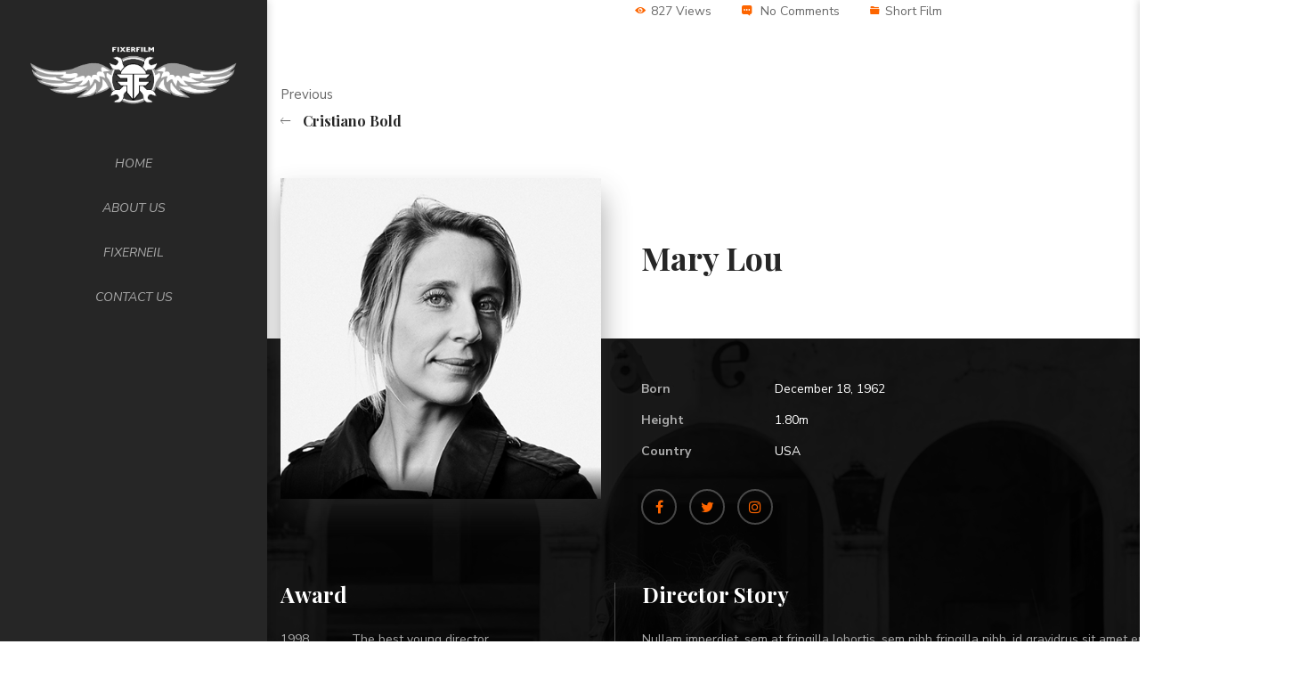

--- FILE ---
content_type: text/html; charset=UTF-8
request_url: https://fixerfilm.com/director/mary-lou/
body_size: 95856
content:
<!DOCTYPE html>
<!-- Open HTML -->
<html lang="en-US">
    <!-- Open Head -->
    <head>
        <meta charset="UTF-8">
        <meta name="viewport" content="width=device-width, initial-scale=1">
        <link rel="profile" href="http://gmpg.org/xfn/11">
                        <title>Mary Lou &#8211; FixerFilm</title>
<meta name='robots' content='max-image-preview:large' />
<link rel='dns-prefetch' href='//fonts.googleapis.com' />
<link rel='preconnect' href='https://fonts.gstatic.com' crossorigin />
<link rel="alternate" type="application/rss+xml" title="FixerFilm &raquo; Feed" href="https://fixerfilm.com/feed/" />
<link rel="alternate" type="application/rss+xml" title="FixerFilm &raquo; Comments Feed" href="https://fixerfilm.com/comments/feed/" />
<link rel="alternate" type="application/rss+xml" title="FixerFilm &raquo; Mary Lou Comments Feed" href="https://fixerfilm.com/director/mary-lou/feed/" />
<link rel="alternate" title="oEmbed (JSON)" type="application/json+oembed" href="https://fixerfilm.com/wp-json/oembed/1.0/embed?url=https%3A%2F%2Ffixerfilm.com%2Fdirector%2Fmary-lou%2F" />
<link rel="alternate" title="oEmbed (XML)" type="text/xml+oembed" href="https://fixerfilm.com/wp-json/oembed/1.0/embed?url=https%3A%2F%2Ffixerfilm.com%2Fdirector%2Fmary-lou%2F&#038;format=xml" />
<style id='wp-img-auto-sizes-contain-inline-css' type='text/css'>
img:is([sizes=auto i],[sizes^="auto," i]){contain-intrinsic-size:3000px 1500px}
/*# sourceURL=wp-img-auto-sizes-contain-inline-css */
</style>
<style id='wp-emoji-styles-inline-css' type='text/css'>

	img.wp-smiley, img.emoji {
		display: inline !important;
		border: none !important;
		box-shadow: none !important;
		height: 1em !important;
		width: 1em !important;
		margin: 0 0.07em !important;
		vertical-align: -0.1em !important;
		background: none !important;
		padding: 0 !important;
	}
/*# sourceURL=wp-emoji-styles-inline-css */
</style>
<link rel='stylesheet' id='contact-form-7-css' href='https://fixerfilm.com/wp-content/plugins/contact-form-7/includes/css/styles.css?ver=6.1.4' type='text/css' media='all' />
<link rel='stylesheet' id='rs-plugin-settings-css' href='https://fixerfilm.com/wp-content/plugins/revslider/public/assets/css/settings.css?ver=5.4.5.1' type='text/css' media='all' />
<style id='rs-plugin-settings-inline-css' type='text/css'>
#rs-demo-id {}
/*# sourceURL=rs-plugin-settings-inline-css */
</style>
<link rel='stylesheet' id='Rich_Web_Video_Slider-css' href='https://fixerfilm.com/wp-content/plugins/slider-video/Style/Rich-Web-Video-Slider-Widget.css?ver=6.9' type='text/css' media='all' />
<link rel='stylesheet' id='fontawesomeSl-css-css' href='https://fixerfilm.com/wp-content/plugins/slider-video/Style/richwebicons.css?ver=6.9' type='text/css' media='all' />
<link rel='stylesheet' id='bootstrap-css' href='https://fixerfilm.com/wp-content/themes/haru-circle/assets/libraries/bootstrap/css/bootstrap.min.css?ver=6.9' type='text/css' media='all' />
<link rel='stylesheet' id='font-awesome-css' href='https://fixerfilm.com/wp-content/plugins/js_composer/assets/lib/bower/font-awesome/css/font-awesome.min.css?ver=5.2.1' type='text/css' media='all' />
<link rel='stylesheet' id='font-awesome-animation-css' href='https://fixerfilm.com/wp-content/themes/haru-circle/assets/libraries/fonts-awesome/css/font-awesome-animation.min.css?ver=6.9' type='text/css' media='all' />
<link rel='stylesheet' id='font-ionicons-css' href='https://fixerfilm.com/wp-content/themes/haru-circle/assets/libraries/ionicons/css/ionicons.min.css?ver=6.9' type='text/css' media='all' />
<link rel='stylesheet' id='jplayer-css' href='https://fixerfilm.com/wp-content/themes/haru-circle/assets/libraries/jPlayer/skin/haru/skin.css?ver=6.9' type='text/css' media='all' />
<link rel='stylesheet' id='owl-carousel-css' href='https://fixerfilm.com/wp-content/themes/haru-circle/assets/libraries/owl-carousel/assets/owl.carousel.min.css?ver=6.9' type='text/css' media='all' />
<link rel='stylesheet' id='prettyPhoto-css' href='https://fixerfilm.com/wp-content/themes/haru-circle/assets/libraries/prettyPhoto/css/prettyPhoto.css?ver=6.9' type='text/css' media='all' />
<link rel='stylesheet' id='magnific-popup-css' href='https://fixerfilm.com/wp-content/themes/haru-circle/assets/libraries/magnificPopup/magnific-popup.css?ver=6.9' type='text/css' media='all' />
<link rel='stylesheet' id='megamenu-animate-css' href='https://fixerfilm.com/wp-content/themes/haru-circle/framework/core/megamenu/assets/css/animate.css?ver=6.9' type='text/css' media='all' />
<link rel='stylesheet' id='mediaelement-css' href='https://fixerfilm.com/wp-content/themes/haru-circle/assets/libraries/mediaelement/mediaelementplayer.css?ver=6.9' type='text/css' media='all' />
<link rel='stylesheet' id='haru-vc-customize-css' href='https://fixerfilm.com/wp-content/themes/haru-circle/assets/css/vc-customize.css?ver=6.9' type='text/css' media='all' />
<link rel='stylesheet' id='haru-theme-style-css' href='https://fixerfilm.com/wp-content/themes/haru-circle/style.css?ver=6.9' type='text/css' media='all' />
<link rel="preload" as="style" href="https://fonts.googleapis.com/css?family=Nunito%20Sans:200,300,400,500,600,700,800,900,200italic,300italic,400italic,500italic,600italic,700italic,800italic,900italic%7CPlayfair%20Display:400,500,600,700,800,900,400italic,500italic,600italic,700italic,800italic,900italic&#038;display=swap&#038;ver=1676378632" /><link rel="stylesheet" href="https://fonts.googleapis.com/css?family=Nunito%20Sans:200,300,400,500,600,700,800,900,200italic,300italic,400italic,500italic,600italic,700italic,800italic,900italic%7CPlayfair%20Display:400,500,600,700,800,900,400italic,500italic,600italic,700italic,800italic,900italic&#038;display=swap&#038;ver=1676378632" media="print" onload="this.media='all'"><noscript><link rel="stylesheet" href="https://fonts.googleapis.com/css?family=Nunito%20Sans:200,300,400,500,600,700,800,900,200italic,300italic,400italic,500italic,600italic,700italic,800italic,900italic%7CPlayfair%20Display:400,500,600,700,800,900,400italic,500italic,600italic,700italic,800italic,900italic&#038;display=swap&#038;ver=1676378632" /></noscript><script type="text/javascript" src="https://fixerfilm.com/wp-includes/js/jquery/jquery.min.js?ver=3.7.1" id="jquery-core-js"></script>
<script type="text/javascript" src="https://fixerfilm.com/wp-includes/js/jquery/jquery-migrate.min.js?ver=3.4.1" id="jquery-migrate-js"></script>
<script type="text/javascript" src="https://fixerfilm.com/wp-content/plugins/revslider/public/assets/js/jquery.themepunch.tools.min.js?ver=5.4.5.1" id="tp-tools-js"></script>
<script type="text/javascript" src="https://fixerfilm.com/wp-content/plugins/revslider/public/assets/js/jquery.themepunch.revolution.min.js?ver=5.4.5.1" id="revmin-js"></script>
<script type="text/javascript" src="https://fixerfilm.com/wp-includes/js/jquery/ui/core.min.js?ver=1.13.3" id="jquery-ui-core-js"></script>
<script type="text/javascript" id="Rich_Web_Video_Slider-js-extra">
/* <![CDATA[ */
var object = {"ajaxurl":"https://fixerfilm.com/wp-admin/admin-ajax.php"};
//# sourceURL=Rich_Web_Video_Slider-js-extra
/* ]]> */
</script>
<script type="text/javascript" src="https://fixerfilm.com/wp-content/plugins/slider-video/Scripts/Rich-Web-Video-Slider-Widget.js?ver=6.9" id="Rich_Web_Video_Slider-js"></script>
<link rel="https://api.w.org/" href="https://fixerfilm.com/wp-json/" /><link rel="EditURI" type="application/rsd+xml" title="RSD" href="https://fixerfilm.com/xmlrpc.php?rsd" />
<meta name="generator" content="WordPress 6.9" />
<link rel="canonical" href="https://fixerfilm.com/director/mary-lou/" />
<link rel='shortlink' href='https://fixerfilm.com/?p=848' />
<meta name="generator" content="Redux 4.5.10" /><meta name="generator" content="Youtube Showcase v3.5.4 - https://emdplugins.com" />
<style type="text/css">.recentcomments a{display:inline !important;padding:0 !important;margin:0 !important;}</style><meta name="generator" content="Powered by Visual Composer - drag and drop page builder for WordPress."/>
<!--[if lte IE 9]><link rel="stylesheet" type="text/css" href="https://fixerfilm.com/wp-content/plugins/js_composer/assets/css/vc_lte_ie9.min.css" media="screen"><![endif]--><meta name="generator" content="Powered by Slider Revolution 5.4.5.1 - responsive, Mobile-Friendly Slider Plugin for WordPress with comfortable drag and drop interface." />
<link rel="icon" href="https://fixerfilm.com/wp-content/uploads/2017/11/cropped-FixerFilm-Logo-32x32.png" sizes="32x32" />
<link rel="icon" href="https://fixerfilm.com/wp-content/uploads/2017/11/cropped-FixerFilm-Logo-192x192.png" sizes="192x192" />
<link rel="apple-touch-icon" href="https://fixerfilm.com/wp-content/uploads/2017/11/cropped-FixerFilm-Logo-180x180.png" />
<meta name="msapplication-TileImage" content="https://fixerfilm.com/wp-content/uploads/2017/11/cropped-FixerFilm-Logo-270x270.png" />
<script type="text/javascript">function setREVStartSize(e){
				try{ var i=jQuery(window).width(),t=9999,r=0,n=0,l=0,f=0,s=0,h=0;					
					if(e.responsiveLevels&&(jQuery.each(e.responsiveLevels,function(e,f){f>i&&(t=r=f,l=e),i>f&&f>r&&(r=f,n=e)}),t>r&&(l=n)),f=e.gridheight[l]||e.gridheight[0]||e.gridheight,s=e.gridwidth[l]||e.gridwidth[0]||e.gridwidth,h=i/s,h=h>1?1:h,f=Math.round(h*f),"fullscreen"==e.sliderLayout){var u=(e.c.width(),jQuery(window).height());if(void 0!=e.fullScreenOffsetContainer){var c=e.fullScreenOffsetContainer.split(",");if (c) jQuery.each(c,function(e,i){u=jQuery(i).length>0?u-jQuery(i).outerHeight(!0):u}),e.fullScreenOffset.split("%").length>1&&void 0!=e.fullScreenOffset&&e.fullScreenOffset.length>0?u-=jQuery(window).height()*parseInt(e.fullScreenOffset,0)/100:void 0!=e.fullScreenOffset&&e.fullScreenOffset.length>0&&(u-=parseInt(e.fullScreenOffset,0))}f=u}else void 0!=e.minHeight&&f<e.minHeight&&(f=e.minHeight);e.c.closest(".rev_slider_wrapper").css({height:f})					
				}catch(d){console.log("Failure at Presize of Slider:"+d)}
			};</script>
		<style type="text/css" id="wp-custom-css">
			div.haru-page-title-section{
	display:none;
}
div#post-491{
	padding-top:10vh;
}
div.vc_custom_1676292229820{
	padding-right:none !important;
}
h3.video-title a{
	pointer-events:none !important;
}
div.video-category a{
	pointer-events:none !important;
}
ul#main-menu{
	text-align:center;
}
div.search-button-wrapper.header-customize-item{
	display:none !important;
}
ul.header-customize-item.header-social-profile-wrapper{
	display:flex;
	flex-direction:row;
	justify-content:center;
	margin-top:240px !important;
}
i.fa.fa-youtube,
i.fa.fa-facebook{
	font-size:25px;
}
div.custom-text-wrapper.header-customize-item{
	text-align:center;
}
div.header-logo.has-logo-sticky{
	padding-bottom:10px !important;
}
div.icon-box-container{
	text-align:center !important;
}		</style>
		<style id="haru_circle_options-dynamic-css" title="dynamic-css" class="redux-options-output">body{background-repeat:no-repeat;background-attachment:fixed;background-position:center center;background-size:cover;}body{font-family:"Nunito Sans";font-weight:400;font-style:normal;font-size:14px;}h1{font-family:"Playfair Display";font-weight:700;font-style:normal;font-size:36px;}h2{font-family:"Playfair Display";font-weight:700;font-style:normal;font-size:28px;}h3{font-family:"Playfair Display";font-weight:700;font-style:normal;font-size:24px;}h4{font-family:"Playfair Display";font-weight:700;font-style:normal;font-size:21px;}h5{font-family:"Playfair Display";font-weight:700;font-style:normal;font-size:18px;}h6{font-family:"Playfair Display";font-weight:700;font-style:normal;font-size:14px;}{font-family:"Nunito Sans";font-weight:700;font-size:14px;}.page-title-inner h1{font-family:"Playfair Display";font-weight:400;font-style:normal;font-size:36px;}.page-title-inner .page-sub-title{font-family:"Playfair Display";font-weight:400;font-style:italic;font-size:14px;}</style><noscript><style type="text/css"> .wpb_animate_when_almost_visible { opacity: 1; }</style></noscript>    </head>
    <!-- Close Head -->
    <body class="wp-singular haru_director-template-default single single-haru_director postid-848 wp-theme-haru-circle layout-wide haru-site-preloader header-sidebar wpb-js-composer js-comp-ver-5.2.1 vc_responsive">
        
<div id="haru-site-preloader" style="background-color:rgba(0,0,0,1);" class="round-5">
    <div class="haru-loading-site">
        <div class="haru-loading-site-absolute">
            
            
            
            
            
            
            
            
            
            
            
            
            
                            <div style="background-color:#fd6500;" class="spinner" id="spinner_one"></div>
                <div style="background-color:#fd6500;" class="spinner" id="spinner_two"></div>
                <div style="background-color:#fd6500;" class="spinner" id="spinner_three"></div>
                <div style="background-color:#fd6500;" class="spinner" id="spinner_four"></div>
            
            
            
            
            
        </div>
    </div>
</div><!-- Display newsletter popup -->
        <!-- Open haru main -->
        <div id="haru-main">
                <header id="haru-mobile-header" class="haru-mobile-header header-mobile-2">
            <div class="header-mobile-before">
            <a  href="https://fixerfilm.com/" title="FixerFilm - Hi-Def Digital Content Creation">
                <img  src="https://fixerfilm.com/wp-content/uploads/2017/11/FixerFilm-Logo.png" alt="FixerFilm - Hi-Def Digital Content Creation" />
            </a>
        </div>
        <div class="haru-header-container-wrapper menu-drop-fly header-mobile-sticky">
        <div class="container haru-mobile-header-wrapper">
            <div class="haru-mobile-header-inner">
                <div class="toggle-icon-wrapper toggle-mobile-menu" data-ref="haru-nav-mobile-menu" data-drop-type="fly">
                    <div class="toggle-icon"> <span></span></div>
                </div>
                <!-- Header mobile customize -->
                <div class="header-customize">
                                        <div class="search-button-wrapper header-customize-item">
    <a class="icon-search-menu" href="#" data-search-type="ajax"><i class="wicon icon ion-ios-search-strong"></i></a>
</div>                                                        </div>
                <!-- End Header mobile customize -->
                            </div>
            <div id="haru-nav-mobile-menu" class="haru-mobile-header-nav menu-drop-fly">
                <div class="mobile-menu-header">Menu</div>
                                                    <ul id="menu-primary-menu" class="haru-nav-mobile-menu"><li id="menu-item-mobile-1260" class="haru-menu menu_style_dropdown   menu-item menu-item-type-post_type menu-item-object-page menu-item-home level-0 "><a href="https://fixerfilm.com/">Home</a></li>
<li id="menu-item-mobile-1261" class="haru-menu menu_style_dropdown   menu-item menu-item-type-post_type menu-item-object-page level-0 "><a href="https://fixerfilm.com/about-us/">About Us</a></li>
<li id="menu-item-mobile-1259" class="haru-menu menu_style_dropdown   menu-item menu-item-type-post_type menu-item-object-page level-0 "><a href="https://fixerfilm.com/about-me/">FixerNeil</a></li>
<li id="menu-item-mobile-1262" class="haru-menu menu_style_dropdown   menu-item menu-item-type-post_type menu-item-object-page level-0 "><a href="https://fixerfilm.com/contact-us/">Contact Us</a></li>
</ul>                                            </div>
                            <div class="haru-mobile-menu-overlay"></div>
                    </div>
    </div>
</header>    <header id="haru-header" class="haru-main-header header-sidebar header-desktop-wrapper header-dark">
    <div class="vertical-header-wrapper">
        <div class="header-top">
            
<div class="header-logo has-logo-sticky">
    <a href="https://fixerfilm.com/" class="logo-default" title="FixerFilm - Hi-Def Digital Content Creation">
        <img src="https://fixerfilm.com/wp-content/uploads/2017/11/FixerFilm-Logo-Invert.png" alt="FixerFilm - Hi-Def Digital Content Creation" />
    </a>
    <a href="https://fixerfilm.com/" class="logo-retina" title="FixerFilm - Hi-Def Digital Content Creation">
        <img src="https://fixerfilm.com/wp-content/uploads/2017/11/FixerFilm-Logo-Invert.png" alt="FixerFilm - Hi-Def Digital Content Creation" />
    </a>
        <a href="https://fixerfilm.com/" class="logo-sticky" title="FixerFilm - Hi-Def Digital Content Creation">
        <img src="https://fixerfilm.com/wp-content/uploads/2017/11/FixerFilm-Logo-Invert.png" alt="FixerFilm - Hi-Def Digital Content Creation" />
    </a>
    </div>        </div>
        <div class="header-bottom">
                            <div id="primary-menu" class="menu-wrapper">
                    <ul id="main-menu" class="haru-main-menu nav-collapse navbar-nav vertical-megamenu"><li id="menu-item-1260" class="haru-menu menu_style_dropdown   menu-item menu-item-type-post_type menu-item-object-page menu-item-home level-0 "><a href="https://fixerfilm.com/">Home</a></li>
<li id="menu-item-1261" class="haru-menu menu_style_dropdown   menu-item menu-item-type-post_type menu-item-object-page level-0 "><a href="https://fixerfilm.com/about-us/">About Us</a></li>
<li id="menu-item-1259" class="haru-menu menu_style_dropdown   menu-item menu-item-type-post_type menu-item-object-page level-0 "><a href="https://fixerfilm.com/about-me/">FixerNeil</a></li>
<li id="menu-item-1262" class="haru-menu menu_style_dropdown   menu-item menu-item-type-post_type menu-item-object-page level-0 "><a href="https://fixerfilm.com/contact-us/">Contact Us</a></li>
</ul>                </div>
                                </div>
    </div>
</header>                <div id="haru-modal-search" tabindex="-1" role="dialog" aria-hidden="false" class="modal fade">
        <div class="modal-backdrop fade in"></div>
        <div class="haru-modal-dialog haru-modal-search fade in">
            <div data-dismiss="modal" class="haru-dismiss-modal"><i class="ion-android-close"></i></div>
            <div class="haru-search-result">
                <div class="haru-search-wrapper">
                    <input id="search-ajax" type="search" placeholder="Enter keyword to search">
                    <button><i class="ajax-search-icon ion-ios-search-strong"></i></button>
                </div>
                <div class="ajax-search-result"></div>
            </div>
        </div>
    </div>
                <!-- Open HARU Content Main -->
            <div id="haru-content-main" class="clearfix">
            
    <div class="haru-page-title-section container" style="background-image: url(https://fixerfilm.com/wp-content/themes/haru-circle/framework/admin-assets/images/theme-options/bg-page-title.jpg)">
                <div class="haru-breadcrumb-wrapper">
            <div class="container">
                    <ul class="breadcrumbs"><li><a href="https://fixerfilm.com/" class="home">Home</a></li><li><a href="https://fixerfilm.com/director/" title="Director">Director</a></li><li><span>Mary Lou</span></li></ul>            </div>
        </div>
        </div>
<div class="haru-single-director">
    <div class="full-width clearfix">
        <div class="row clearfix">
            <!-- Single content -->
            <div class="single-content col-sm-12 col-xs-12">
                <div class="single-wrapper">
                    <article id="post-848" class="post-848 haru_director type-haru_director status-publish has-post-thumbnail hentry director_category-short-film clearfix">
    <div class="post-wrapper">
                <!-- Single Director Top -->
        <div class="single-director-top">
            <div class="container">
                <div class="director-meta">
                    <span class="director-views"><i class="ion-eye"></i>827 Views</span>
                                            <span class="meta-comment">
                            <i class="ion-chatbox-working"></i>
                            <a href="https://fixerfilm.com/director/mary-lou/#respond">No Comments</a>                        </span>
                                        <span class="director-category"><i class="ion-folder"></i><a href="https://fixerfilm.com/director-category/short-film/" rel="tag">Short Film</a></span>
                </div>
                <div class="director-navigation">
                    <div class="nav-links nav-previous"><a href="https://fixerfilm.com/director/cristiano-bold/" rel="prev"><div class="post-navigation-left"><span class="link-prev">Previous</span></div> <div class="post-navigation-content"><i class="ion-ios-arrow-thin-left"></i> <div class="post-navigation-title">Cristiano Bold </div> </div> </a></div><div class="nav-links nav-next"><a href="https://fixerfilm.com/director/michael-matic/" rel="next"><div class="post-navigation-right"><span class="link-next">Next</span> </div><div class="post-navigation-content"><div class="post-navigation-title">Michael Matic</div> <i class="ion-ios-arrow-thin-right"></i></div></a></div>                </div>
            </div>
        </div>
        <!-- Single Director Main Content -->
        <div class="single-director-main">
            <div class="container">
                    <div class="row">
                        <div class="col-md-4 col-sm-4">
                            <div class="director-image">
                                <img width="415" height="415" src="https://fixerfilm.com/wp-content/uploads/2017/08/mary-lou.jpg" class="attachment-post-thumbnail size-post-thumbnail wp-post-image" alt="" decoding="async" fetchpriority="high" srcset="https://fixerfilm.com/wp-content/uploads/2017/08/mary-lou.jpg 415w, https://fixerfilm.com/wp-content/uploads/2017/08/mary-lou-150x150.jpg 150w, https://fixerfilm.com/wp-content/uploads/2017/08/mary-lou-300x300.jpg 300w" sizes="(max-width: 415px) 100vw, 415px" />                            </div>
                        </div>
                        <div class="col-md-8 col-sm-8">
                            <div class="director-heading">
                                <h1 class="director-title">Mary Lou</h1>
                            </div>
                            <div class="director-information">
                                                                <div class="director-info">
                                    <h6 class="info-label">Born</h6>
                                    <div class="info-value">December 18, 1962</div>
                                </div>
                                                                <div class="director-info">
                                    <h6 class="info-label">Height</h6>
                                    <div class="info-value">1.80m</div>
                                </div>
                                                                <div class="director-info">
                                    <h6 class="info-label">Country</h6>
                                    <div class="info-value">USA</div>
                                </div>
                                                            </div>
                            <ul class="director-social">
                                                                <li><a href="#" target="_blank" title="Facebook"><i class="fa fa-facebook"></i></a></li>
                                                                <li><a href="#" target="_blank" title="Twitter"><i class="fa fa-twitter"></i></a></li>
                                                                <li><a href="#" target="_blank" title="Instagram"><i class="fa fa-instagram"></i></a></li>
                                                            </ul>
                        </div>
                    </div>
                <div class="director-content">
                    <div class="row">
                        <div class="col-md-4 col-sm-4">
                                                        <div class="director-award">
                                <h3 class="award-title">Award</h3>
                                <ul class="award-list">
                                                                        <li><span class="award-label">1998</span>The best young director</li>
                                                                        <li><span class="award-label">2000</span>The talent director</li>
                                                                        <li><span class="award-label">2003</span>The most famous director</li>
                                                                    </ul>
                            </div>
                                                                                    <div class="director-film">
                                <h3 class="film-title">Filmography</h3>
                                <ul class="film-list">
                                                                        <li><span class="film-year">1998</span>The mask of Zorro</li>
                                                                        <li><span class="film-year">2001</span>Evolution</li>
                                                                        <li><span class="film-year">2001</span>Falling In Love</li>
                                                                    </ul>
                            </div>
                                                    </div>
                        <div class="col-md-8 col-sm-8 director-description">
                            <div class="description-detail">
                                <div class="director-story">
                                    <h3 class="description-title">Director Story</h3>
                                    <p>Nullam imperdiet, sem at fringilla lobortis, sem nibh fringilla nibh, id gravidrus sit amet erat. Aenean nec nisi quis nisi venenatis dignissim in at sapien. Etiam eu libero vestibulum ante finibus hendrerit. Donec ac risus consectetur lorem volutpat tempus et sed sem.</p>
<p>Proin mo eales tie scelerisque tortor et imperdiet. Vestibulum tempor ut enim commodo ec ac risus con condim entum ec ac risus con</p>
                                </div>
                            </div>
                            <div class="director-share">
                                <div class="post-social-share">
            <div class="social-share-wrapper">
            
            <ul class="social-share">
                <li class="social-label">
                    Share:                 </li>
                                    <li>
                        <a onclick="window.open('https://www.facebook.com/sharer.php?s=100&amp;p[url]=https%3A%2F%2Ffixerfilm.com%2Fdirector%2Fmary-lou%2F','sharer', 'toolbar=0,status=0,width=620,height=280');"  href="javascript:;">
                            <i class="fa fa-facebook"></i>
                        </a>
                    </li>
                
                                    <li>
                        <a onclick="popUp=window.open('http://twitter.com/home?status=Mary+Lou https%3A%2F%2Ffixerfilm.com%2Fdirector%2Fmary-lou%2F','sharer','scrollbars=yes,width=800,height=400');popUp.focus();return false;"  href="javascript:;">
                            <i class="fa fa-twitter"></i>
                        </a>
                    </li>
                
                                    <li>
                        <a href="javascript:;" onclick="popUp=window.open('https://plus.google.com/share?url=https%3A%2F%2Ffixerfilm.com%2Fdirector%2Fmary-lou%2F','sharer','scrollbars=yes,width=800,height=400');popUp.focus();return false;">
                            <i class="fa fa-google-plus"></i>
                        </a>
                    </li>
                
                                    <li>
                        <a onclick="popUp=window.open('http://linkedin.com/shareArticle?mini=true&amp;url=https%3A%2F%2Ffixerfilm.com%2Fdirector%2Fmary-lou%2F&amp;title=Mary+Lou','sharer','scrollbars=yes,width=800,height=400');popUp.focus();return false;" href="javascript:;">
                            <i class="fa fa-linkedin"></i>
                        </a>
                    </li>
                
                                    <li>
                        <a onclick="popUp=window.open('http://www.tumblr.com/share/link?url=https%3A%2F%2Ffixerfilm.com%2Fdirector%2Fmary-lou%2F&amp;name=Mary+Lou&amp;description=Nullam+imperdiet%2C+sem+at+fringilla+lobortis%2C+sem+nibh+fringilla+nibh%2C+id+gravidrus+sit+amet+erat.+Aenean+nec+nisi+quis+nisi+venenatis+dignissim+in+at+sapien.+Etiam+eu+libero+vestibulum+ante+finibus+hendrerit.+Donec+ac+risus+consectetur+lorem+volutpat+tempus+et+sed+sem.+Proin+mo+eales+tie+scelerisque+tortor+et+imperdiet.+Vestibulum+tempor+ut+enim+commodo+%5B%26hellip%3B%5D','sharer','scrollbars=yes,width=800,height=400');popUp.focus();return false;" href="javascript:;">
                            <i class="fa fa-tumblr"></i>
                        </a>
                    </li>

                
                                    <li>
                        <a onclick="popUp=window.open('http://pinterest.com/pin/create/button/?url=https%3A%2F%2Ffixerfilm.com%2Fdirector%2Fmary-lou%2F&amp;description=Mary+Lou&amp;media=https://fixerfilm.com/wp-content/uploads/2017/08/mary-lou.jpg','sharer','scrollbars=yes,width=800,height=400');popUp.focus();return false;" href="javascript:;">
                            <i class="fa fa-pinterest"></i>
                        </a>
                    </li>
                            </ul>
        </div>
    </div>                            </div>
                        </div>
                    </div>
                </div>
            </div>
        </div>
        <!-- SINGLE ACTOR BOTTOM -->
        <div class="single-director-bottom">
            <div class="container">
                <div class="gallery-heading">
                    <h1 class="gallery-title">Featured Images</h1>
                    <div class="gallery-sub-title">We make it awesome</div>
                </div>
            </div>
            <div class="director-gallery">
                <div class="container">
                    <div class="director-images clearfix">
                                                <div class="image-item">
                            <img src="https://fixerfilm.com/wp-content/uploads/2017/07/single-gallery-1.jpg" alt="">
                            <a class="single-gallery-popup" href="https://fixerfilm.com/wp-content/uploads/2017/07/single-gallery-1.jpg"><i class="ion-ios-plus-empty"></i>View More</a>
                        </div>
                                            </div>
                </div>
                
            </div>
        </div>
        
        <div class="single-director-comment">
            <div class="container">
                <div id="comments" class="post-comments">
        
                    <div class="post-comments-form">
                        <div id="respond-wrapper">
            	<div id="respond" class="comment-respond">
		<h3 id="reply-title" class="comment-reply-title">Leave us a comment</h3><form action="https://fixerfilm.com/wp-comments-post.php" method="post" id="commentform" class="comment-form"><div class="row"><p class="comment-form-author col-sm-6 col-xs-12"><input id="author" name="author" type="text" placeholder="Enter Your Name*" class="form-control" value="" size="30" aria-required='true' /></p>
<p class="comment-form-email col-sm-6 col-xs-12"><input id="email" name="email" type="text" placeholder="Enter Your Email*" class="form-control" value="" size="30" aria-required='true' /></p>
<div class="col-sm-12"><p class="comment-form-comment"><textarea class="form-control" placeholder="Enter Your Comment" id="comment" name="comment" cols="40" rows="6" aria-required="true"></textarea></p></div></div>
<p class="form-submit"><input name="submit" type="submit" id="submit" class="submit" value="Post Comment" /> <input type='hidden' name='comment_post_ID' value='848' id='comment_post_ID' />
<input type='hidden' name='comment_parent' id='comment_parent' value='0' />
</p><p style="display: none;"><input type="hidden" id="akismet_comment_nonce" name="akismet_comment_nonce" value="dacdd52781" /></p><p style="display: none !important;" class="akismet-fields-container" data-prefix="ak_"><label>&#916;<textarea name="ak_hp_textarea" cols="45" rows="8" maxlength="100"></textarea></label><input type="hidden" id="ak_js_1" name="ak_js" value="124"/><script>document.getElementById( "ak_js_1" ).setAttribute( "value", ( new Date() ).getTime() );</script></p></form>	</div><!-- #respond -->
	        </div>

                    </div>
            </div>
            </div>
        </div>

        <div class="single-director-video">
            <div class="container">
                <h1 class="my-video-title">My Featured Videos</h1>
                                <div class="haru-carousel video-list owl-carousel owl-theme"
                    data-items="3"
                    data-margin="20"
                    data-autoplay="false"
                    data-slide-duration="5000"
                >
                                            <div class="video-featured">
                            <div class="video-image">
                                <img width="1269" height="678" src="https://fixerfilm.com/wp-content/uploads/2017/11/Screen-Shot-2017-11-07-at-12.52.33-PM.png" class="attachment-post-thumbnail size-post-thumbnail wp-post-image" alt="" decoding="async" srcset="https://fixerfilm.com/wp-content/uploads/2017/11/Screen-Shot-2017-11-07-at-12.52.33-PM.png 1269w, https://fixerfilm.com/wp-content/uploads/2017/11/Screen-Shot-2017-11-07-at-12.52.33-PM-300x160.png 300w, https://fixerfilm.com/wp-content/uploads/2017/11/Screen-Shot-2017-11-07-at-12.52.33-PM-768x410.png 768w, https://fixerfilm.com/wp-content/uploads/2017/11/Screen-Shot-2017-11-07-at-12.52.33-PM-1024x547.png 1024w" sizes="(max-width: 1269px) 100vw, 1269px" />                            </div>
                            <div class="video-meta">
                                <h5 class="video-title"><a href="https://fixerfilm.com/video/goal-diggerz-kameni/" target="_self">Goal Diggerz Kameni</a></h5>
                                <div class="video-category">
                                    <a href="https://fixerfilm.com/video-category/tv/" rel="tag">TV</a>                                </div>
                            </div>
                        </div>
                                            <div class="video-featured">
                            <div class="video-image">
                                <img width="1578" height="702" src="https://fixerfilm.com/wp-content/uploads/2023/02/Screenshot-2023-02-16-at-15.16.08.png" class="attachment-post-thumbnail size-post-thumbnail wp-post-image" alt="" decoding="async" srcset="https://fixerfilm.com/wp-content/uploads/2023/02/Screenshot-2023-02-16-at-15.16.08.png 1578w, https://fixerfilm.com/wp-content/uploads/2023/02/Screenshot-2023-02-16-at-15.16.08-300x133.png 300w, https://fixerfilm.com/wp-content/uploads/2023/02/Screenshot-2023-02-16-at-15.16.08-1024x456.png 1024w, https://fixerfilm.com/wp-content/uploads/2023/02/Screenshot-2023-02-16-at-15.16.08-768x342.png 768w, https://fixerfilm.com/wp-content/uploads/2023/02/Screenshot-2023-02-16-at-15.16.08-1536x683.png 1536w" sizes="(max-width: 1578px) 100vw, 1578px" />                            </div>
                            <div class="video-meta">
                                <h5 class="video-title"><a href="https://fixerfilm.com/video/cannabis-the-peoples-plant/" target="_self">Cannabis &#8220;The Peoples Plant&#8221;</a></h5>
                                <div class="video-category">
                                    <a href="https://fixerfilm.com/video-category/documentary/" rel="tag">Documentary</a>                                </div>
                            </div>
                        </div>
                                            <div class="video-featured">
                            <div class="video-image">
                                <img width="1276" height="678" src="https://fixerfilm.com/wp-content/uploads/2017/11/Screen-Shot-2017-11-07-at-3.30.19-PM.png" class="attachment-post-thumbnail size-post-thumbnail wp-post-image" alt="" decoding="async" loading="lazy" srcset="https://fixerfilm.com/wp-content/uploads/2017/11/Screen-Shot-2017-11-07-at-3.30.19-PM.png 1276w, https://fixerfilm.com/wp-content/uploads/2017/11/Screen-Shot-2017-11-07-at-3.30.19-PM-300x159.png 300w, https://fixerfilm.com/wp-content/uploads/2017/11/Screen-Shot-2017-11-07-at-3.30.19-PM-768x408.png 768w, https://fixerfilm.com/wp-content/uploads/2017/11/Screen-Shot-2017-11-07-at-3.30.19-PM-1024x544.png 1024w" sizes="auto, (max-width: 1276px) 100vw, 1276px" />                            </div>
                            <div class="video-meta">
                                <h5 class="video-title"><a href="https://fixerfilm.com/video/james-house-hout-bay-2010/" target="_self">James House &#8211; Hout Bay 2010</a></h5>
                                <div class="video-category">
                                    <a href="https://fixerfilm.com/video-category/corporate/" rel="tag">Corporate</a>                                </div>
                            </div>
                        </div>
                                            <div class="video-featured">
                            <div class="video-image">
                                <img width="851" height="438" src="https://fixerfilm.com/wp-content/uploads/2017/11/Screen-Shot-2017-11-07-at-9.50.06-AM.png" class="attachment-post-thumbnail size-post-thumbnail wp-post-image" alt="" decoding="async" loading="lazy" srcset="https://fixerfilm.com/wp-content/uploads/2017/11/Screen-Shot-2017-11-07-at-9.50.06-AM.png 851w, https://fixerfilm.com/wp-content/uploads/2017/11/Screen-Shot-2017-11-07-at-9.50.06-AM-300x154.png 300w, https://fixerfilm.com/wp-content/uploads/2017/11/Screen-Shot-2017-11-07-at-9.50.06-AM-768x395.png 768w" sizes="auto, (max-width: 851px) 100vw, 851px" />                            </div>
                            <div class="video-meta">
                                <h5 class="video-title"><a href="https://fixerfilm.com/video/fixerfilm-client-showreel/" target="_self">FixerFilm Client Showreel</a></h5>
                                <div class="video-category">
                                    <a href="https://fixerfilm.com/video-category/corporate/" rel="tag">Corporate</a>                                </div>
                            </div>
                        </div>
                                            <div class="video-featured">
                            <div class="video-image">
                                <img width="849" height="437" src="https://fixerfilm.com/wp-content/uploads/2017/11/Screen-Shot-2017-11-07-at-9.45.43-AM.png" class="attachment-post-thumbnail size-post-thumbnail wp-post-image" alt="" decoding="async" loading="lazy" srcset="https://fixerfilm.com/wp-content/uploads/2017/11/Screen-Shot-2017-11-07-at-9.45.43-AM.png 849w, https://fixerfilm.com/wp-content/uploads/2017/11/Screen-Shot-2017-11-07-at-9.45.43-AM-300x154.png 300w, https://fixerfilm.com/wp-content/uploads/2017/11/Screen-Shot-2017-11-07-at-9.45.43-AM-768x395.png 768w" sizes="auto, (max-width: 849px) 100vw, 849px" />                            </div>
                            <div class="video-meta">
                                <h5 class="video-title"><a href="https://fixerfilm.com/video/joe-having-some-backhand-fun/" target="_self">Joe having some backhand fun</a></h5>
                                <div class="video-category">
                                    <a href="https://fixerfilm.com/video-category/online-media/" rel="tag">Online Media</a>                                </div>
                            </div>
                        </div>
                                            <div class="video-featured">
                            <div class="video-image">
                                <img width="1277" height="676" src="https://fixerfilm.com/wp-content/uploads/2017/11/Screen-Shot-2017-11-09-at-10.27.02-PM.png" class="attachment-post-thumbnail size-post-thumbnail wp-post-image" alt="" decoding="async" loading="lazy" srcset="https://fixerfilm.com/wp-content/uploads/2017/11/Screen-Shot-2017-11-09-at-10.27.02-PM.png 1277w, https://fixerfilm.com/wp-content/uploads/2017/11/Screen-Shot-2017-11-09-at-10.27.02-PM-300x159.png 300w, https://fixerfilm.com/wp-content/uploads/2017/11/Screen-Shot-2017-11-09-at-10.27.02-PM-768x407.png 768w, https://fixerfilm.com/wp-content/uploads/2017/11/Screen-Shot-2017-11-09-at-10.27.02-PM-1024x542.png 1024w" sizes="auto, (max-width: 1277px) 100vw, 1277px" />                            </div>
                            <div class="video-meta">
                                <h5 class="video-title"><a href="https://fixerfilm.com/video/httpsyoutu-be67rxv285grs/" target="_self">Surfboards Armstrong Fish</a></h5>
                                <div class="video-category">
                                    <a href="https://fixerfilm.com/video-category/online-media/" rel="tag">Online Media</a>                                </div>
                            </div>
                        </div>
                                            <div class="video-featured">
                            <div class="video-image">
                                <img width="850" height="438" src="https://fixerfilm.com/wp-content/uploads/2017/11/Screen-Shot-2017-11-07-at-9.34.02-AM.png" class="attachment-post-thumbnail size-post-thumbnail wp-post-image" alt="" decoding="async" loading="lazy" srcset="https://fixerfilm.com/wp-content/uploads/2017/11/Screen-Shot-2017-11-07-at-9.34.02-AM.png 850w, https://fixerfilm.com/wp-content/uploads/2017/11/Screen-Shot-2017-11-07-at-9.34.02-AM-300x155.png 300w, https://fixerfilm.com/wp-content/uploads/2017/11/Screen-Shot-2017-11-07-at-9.34.02-AM-768x396.png 768w" sizes="auto, (max-width: 850px) 100vw, 850px" />                            </div>
                            <div class="video-meta">
                                <h5 class="video-title"><a href="https://fixerfilm.com/video/fixerfilm-beauty-showreel/" target="_self">FixerFilm Beauty Showreel</a></h5>
                                <div class="video-category">
                                    <a href="https://fixerfilm.com/video-category/corporate/" rel="tag">Corporate</a>                                </div>
                            </div>
                        </div>
                                            <div class="video-featured">
                            <div class="video-image">
                                <img width="1276" height="679" src="https://fixerfilm.com/wp-content/uploads/2017/11/Screen-Shot-2017-11-07-at-1.10.20-PM.png" class="attachment-post-thumbnail size-post-thumbnail wp-post-image" alt="" decoding="async" loading="lazy" srcset="https://fixerfilm.com/wp-content/uploads/2017/11/Screen-Shot-2017-11-07-at-1.10.20-PM.png 1276w, https://fixerfilm.com/wp-content/uploads/2017/11/Screen-Shot-2017-11-07-at-1.10.20-PM-300x160.png 300w, https://fixerfilm.com/wp-content/uploads/2017/11/Screen-Shot-2017-11-07-at-1.10.20-PM-768x409.png 768w, https://fixerfilm.com/wp-content/uploads/2017/11/Screen-Shot-2017-11-07-at-1.10.20-PM-1024x545.png 1024w" sizes="auto, (max-width: 1276px) 100vw, 1276px" />                            </div>
                            <div class="video-meta">
                                <h5 class="video-title"><a href="https://fixerfilm.com/video/fhm-calendar-2012/" target="_self">FHM Calendar 2012</a></h5>
                                <div class="video-category">
                                    <a href="https://fixerfilm.com/video-category/behind-the-scenes/" rel="tag">Behind the Scenes</a>                                </div>
                            </div>
                        </div>
                                            <div class="video-featured">
                            <div class="video-image">
                                <img width="1274" height="676" src="https://fixerfilm.com/wp-content/uploads/2017/11/Screen-Shot-2017-11-09-at-10.11.34-PM.png" class="attachment-post-thumbnail size-post-thumbnail wp-post-image" alt="" decoding="async" loading="lazy" srcset="https://fixerfilm.com/wp-content/uploads/2017/11/Screen-Shot-2017-11-09-at-10.11.34-PM.png 1274w, https://fixerfilm.com/wp-content/uploads/2017/11/Screen-Shot-2017-11-09-at-10.11.34-PM-300x159.png 300w, https://fixerfilm.com/wp-content/uploads/2017/11/Screen-Shot-2017-11-09-at-10.11.34-PM-768x408.png 768w, https://fixerfilm.com/wp-content/uploads/2017/11/Screen-Shot-2017-11-09-at-10.11.34-PM-1024x543.png 1024w" sizes="auto, (max-width: 1274px) 100vw, 1274px" />                            </div>
                            <div class="video-meta">
                                <h5 class="video-title"><a href="https://fixerfilm.com/video/imhoff-waldorf/" target="_self">Imhoff Waldorf</a></h5>
                                <div class="video-category">
                                    <a href="https://fixerfilm.com/video-category/corporate/" rel="tag">Corporate</a>                                </div>
                            </div>
                        </div>
                                            <div class="video-featured">
                            <div class="video-image">
                                <img width="1277" height="677" src="https://fixerfilm.com/wp-content/uploads/2017/11/Screen-Shot-2017-11-07-at-9.51.46-AM.png" class="attachment-post-thumbnail size-post-thumbnail wp-post-image" alt="" decoding="async" loading="lazy" srcset="https://fixerfilm.com/wp-content/uploads/2017/11/Screen-Shot-2017-11-07-at-9.51.46-AM.png 1277w, https://fixerfilm.com/wp-content/uploads/2017/11/Screen-Shot-2017-11-07-at-9.51.46-AM-300x159.png 300w, https://fixerfilm.com/wp-content/uploads/2017/11/Screen-Shot-2017-11-07-at-9.51.46-AM-768x407.png 768w, https://fixerfilm.com/wp-content/uploads/2017/11/Screen-Shot-2017-11-07-at-9.51.46-AM-1024x543.png 1024w" sizes="auto, (max-width: 1277px) 100vw, 1277px" />                            </div>
                            <div class="video-meta">
                                <h5 class="video-title"><a href="https://fixerfilm.com/video/el-jimador-agave-surf-classic/" target="_self">El Jimador Agave Surf Classic</a></h5>
                                <div class="video-category">
                                    <a href="https://fixerfilm.com/video-category/commercial/" rel="tag">Commercial</a>                                </div>
                            </div>
                        </div>
                                            <div class="video-featured">
                            <div class="video-image">
                                <img width="1274" height="675" src="https://fixerfilm.com/wp-content/uploads/2017/11/Screen-Shot-2017-11-07-at-12.33.27-PM.png" class="attachment-post-thumbnail size-post-thumbnail wp-post-image" alt="" decoding="async" loading="lazy" srcset="https://fixerfilm.com/wp-content/uploads/2017/11/Screen-Shot-2017-11-07-at-12.33.27-PM.png 1274w, https://fixerfilm.com/wp-content/uploads/2017/11/Screen-Shot-2017-11-07-at-12.33.27-PM-300x159.png 300w, https://fixerfilm.com/wp-content/uploads/2017/11/Screen-Shot-2017-11-07-at-12.33.27-PM-768x407.png 768w, https://fixerfilm.com/wp-content/uploads/2017/11/Screen-Shot-2017-11-07-at-12.33.27-PM-1024x543.png 1024w" sizes="auto, (max-width: 1274px) 100vw, 1274px" />                            </div>
                            <div class="video-meta">
                                <h5 class="video-title"><a href="https://fixerfilm.com/video/max-armstrong-rip-curl-promo/" target="_self">Max Armstrong Rip Curl Promo</a></h5>
                                <div class="video-category">
                                    <a href="https://fixerfilm.com/video-category/online-media/" rel="tag">Online Media</a>                                </div>
                            </div>
                        </div>
                                            <div class="video-featured">
                            <div class="video-image">
                                <img width="1277" height="677" src="https://fixerfilm.com/wp-content/uploads/2017/11/Screen-Shot-2017-11-06-at-6.43.57-PM.png" class="attachment-post-thumbnail size-post-thumbnail wp-post-image" alt="" decoding="async" loading="lazy" srcset="https://fixerfilm.com/wp-content/uploads/2017/11/Screen-Shot-2017-11-06-at-6.43.57-PM.png 1277w, https://fixerfilm.com/wp-content/uploads/2017/11/Screen-Shot-2017-11-06-at-6.43.57-PM-300x159.png 300w, https://fixerfilm.com/wp-content/uploads/2017/11/Screen-Shot-2017-11-06-at-6.43.57-PM-768x407.png 768w, https://fixerfilm.com/wp-content/uploads/2017/11/Screen-Shot-2017-11-06-at-6.43.57-PM-1024x543.png 1024w" sizes="auto, (max-width: 1277px) 100vw, 1277px" />                            </div>
                            <div class="video-meta">
                                <h5 class="video-title"><a href="https://fixerfilm.com/video/from-the-water/" target="_self">From the Water</a></h5>
                                <div class="video-category">
                                    <a href="https://fixerfilm.com/video-category/online-media/" rel="tag">Online Media</a>                                </div>
                            </div>
                        </div>
                                            <div class="video-featured">
                            <div class="video-image">
                                <img width="1276" height="716" src="https://fixerfilm.com/wp-content/uploads/2017/11/Screen-Shot-2017-11-09-at-10.24.24-PM.png" class="attachment-post-thumbnail size-post-thumbnail wp-post-image" alt="" decoding="async" loading="lazy" srcset="https://fixerfilm.com/wp-content/uploads/2017/11/Screen-Shot-2017-11-09-at-10.24.24-PM.png 1276w, https://fixerfilm.com/wp-content/uploads/2017/11/Screen-Shot-2017-11-09-at-10.24.24-PM-300x168.png 300w, https://fixerfilm.com/wp-content/uploads/2017/11/Screen-Shot-2017-11-09-at-10.24.24-PM-768x431.png 768w, https://fixerfilm.com/wp-content/uploads/2017/11/Screen-Shot-2017-11-09-at-10.24.24-PM-1024x575.png 1024w" sizes="auto, (max-width: 1276px) 100vw, 1276px" />                            </div>
                            <div class="video-meta">
                                <h5 class="video-title"><a href="https://fixerfilm.com/video/first-diamonds/" target="_self">First Diamonds</a></h5>
                                <div class="video-category">
                                    <a href="https://fixerfilm.com/video-category/commercial/" rel="tag">Commercial</a>                                </div>
                            </div>
                        </div>
                                            <div class="video-featured">
                            <div class="video-image">
                                <img width="1274" height="678" src="https://fixerfilm.com/wp-content/uploads/2017/08/Screen-Shot-2017-11-06-at-1.15.36-PM.png" class="attachment-post-thumbnail size-post-thumbnail wp-post-image" alt="" decoding="async" loading="lazy" srcset="https://fixerfilm.com/wp-content/uploads/2017/08/Screen-Shot-2017-11-06-at-1.15.36-PM.png 1274w, https://fixerfilm.com/wp-content/uploads/2017/08/Screen-Shot-2017-11-06-at-1.15.36-PM-300x160.png 300w, https://fixerfilm.com/wp-content/uploads/2017/08/Screen-Shot-2017-11-06-at-1.15.36-PM-768x409.png 768w, https://fixerfilm.com/wp-content/uploads/2017/08/Screen-Shot-2017-11-06-at-1.15.36-PM-1024x545.png 1024w" sizes="auto, (max-width: 1274px) 100vw, 1274px" />                            </div>
                            <div class="video-meta">
                                <h5 class="video-title"><a href="https://fixerfilm.com/video/city-hunter/" target="_self">Surf Bunnies Sizzle</a></h5>
                                <div class="video-category">
                                    <a href="https://fixerfilm.com/video-category/documentary/" rel="tag">Documentary</a>                                </div>
                            </div>
                        </div>
                                            <div class="video-featured">
                            <div class="video-image">
                                <img width="1277" height="676" src="https://fixerfilm.com/wp-content/uploads/2017/11/Screen-Shot-2017-11-09-at-10.14.36-PM.png" class="attachment-post-thumbnail size-post-thumbnail wp-post-image" alt="" decoding="async" loading="lazy" srcset="https://fixerfilm.com/wp-content/uploads/2017/11/Screen-Shot-2017-11-09-at-10.14.36-PM.png 1277w, https://fixerfilm.com/wp-content/uploads/2017/11/Screen-Shot-2017-11-09-at-10.14.36-PM-300x159.png 300w, https://fixerfilm.com/wp-content/uploads/2017/11/Screen-Shot-2017-11-09-at-10.14.36-PM-768x407.png 768w, https://fixerfilm.com/wp-content/uploads/2017/11/Screen-Shot-2017-11-09-at-10.14.36-PM-1024x542.png 1024w" sizes="auto, (max-width: 1277px) 100vw, 1277px" />                            </div>
                            <div class="video-meta">
                                <h5 class="video-title"><a href="https://fixerfilm.com/video/filmdeliberte-exportradet-long/" target="_self">Filmdeliberte Exportradet LONG</a></h5>
                                <div class="video-category">
                                    <a href="https://fixerfilm.com/video-category/corporate/" rel="tag">Corporate</a>                                </div>
                            </div>
                        </div>
                                            <div class="video-featured">
                            <div class="video-image">
                                <img width="1275" height="679" src="https://fixerfilm.com/wp-content/uploads/2017/11/Screen-Shot-2017-11-06-at-1.22.49-PM.png" class="attachment-post-thumbnail size-post-thumbnail wp-post-image" alt="" decoding="async" loading="lazy" srcset="https://fixerfilm.com/wp-content/uploads/2017/11/Screen-Shot-2017-11-06-at-1.22.49-PM.png 1275w, https://fixerfilm.com/wp-content/uploads/2017/11/Screen-Shot-2017-11-06-at-1.22.49-PM-300x160.png 300w, https://fixerfilm.com/wp-content/uploads/2017/11/Screen-Shot-2017-11-06-at-1.22.49-PM-768x409.png 768w, https://fixerfilm.com/wp-content/uploads/2017/11/Screen-Shot-2017-11-06-at-1.22.49-PM-1024x545.png 1024w" sizes="auto, (max-width: 1275px) 100vw, 1275px" />                            </div>
                            <div class="video-meta">
                                <h5 class="video-title"><a href="https://fixerfilm.com/video/redbull-27/" target="_self">Redbull +27</a></h5>
                                <div class="video-category">
                                    <a href="https://fixerfilm.com/video-category/behind-the-scenes/" rel="tag">Behind the Scenes</a>                                </div>
                            </div>
                        </div>
                                            <div class="video-featured">
                            <div class="video-image">
                                <img width="1277" height="678" src="https://fixerfilm.com/wp-content/uploads/2017/11/Screen-Shot-2017-11-09-at-10.03.12-PM.png" class="attachment-post-thumbnail size-post-thumbnail wp-post-image" alt="" decoding="async" loading="lazy" srcset="https://fixerfilm.com/wp-content/uploads/2017/11/Screen-Shot-2017-11-09-at-10.03.12-PM.png 1277w, https://fixerfilm.com/wp-content/uploads/2017/11/Screen-Shot-2017-11-09-at-10.03.12-PM-300x159.png 300w, https://fixerfilm.com/wp-content/uploads/2017/11/Screen-Shot-2017-11-09-at-10.03.12-PM-768x408.png 768w, https://fixerfilm.com/wp-content/uploads/2017/11/Screen-Shot-2017-11-09-at-10.03.12-PM-1024x544.png 1024w" sizes="auto, (max-width: 1277px) 100vw, 1277px" />                            </div>
                            <div class="video-meta">
                                <h5 class="video-title"><a href="https://fixerfilm.com/video/lexus-center-stage-musicians/" target="_self">Lexus Center Stage Musicians</a></h5>
                                <div class="video-category">
                                    <a href="https://fixerfilm.com/video-category/behind-the-scenes/" rel="tag">Behind the Scenes</a>                                </div>
                            </div>
                        </div>
                                            <div class="video-featured">
                            <div class="video-image">
                                <img width="1276" height="675" src="https://fixerfilm.com/wp-content/uploads/2017/11/Screen-Shot-2017-11-06-at-6.28.56-PM.png" class="attachment-post-thumbnail size-post-thumbnail wp-post-image" alt="" decoding="async" loading="lazy" srcset="https://fixerfilm.com/wp-content/uploads/2017/11/Screen-Shot-2017-11-06-at-6.28.56-PM.png 1276w, https://fixerfilm.com/wp-content/uploads/2017/11/Screen-Shot-2017-11-06-at-6.28.56-PM-300x159.png 300w, https://fixerfilm.com/wp-content/uploads/2017/11/Screen-Shot-2017-11-06-at-6.28.56-PM-768x406.png 768w, https://fixerfilm.com/wp-content/uploads/2017/11/Screen-Shot-2017-11-06-at-6.28.56-PM-1024x542.png 1024w" sizes="auto, (max-width: 1276px) 100vw, 1276px" />                            </div>
                            <div class="video-meta">
                                <h5 class="video-title"><a href="https://fixerfilm.com/video/ecobank/" target="_self">Ecobank</a></h5>
                                <div class="video-category">
                                    <a href="https://fixerfilm.com/video-category/behind-the-scenes/" rel="tag">Behind the Scenes</a>                                </div>
                            </div>
                        </div>
                                            <div class="video-featured">
                            <div class="video-image">
                                <img width="1274" height="677" src="https://fixerfilm.com/wp-content/uploads/2017/11/Screen-Shot-2017-11-07-at-1.49.24-PM.png" class="attachment-post-thumbnail size-post-thumbnail wp-post-image" alt="" decoding="async" loading="lazy" srcset="https://fixerfilm.com/wp-content/uploads/2017/11/Screen-Shot-2017-11-07-at-1.49.24-PM.png 1274w, https://fixerfilm.com/wp-content/uploads/2017/11/Screen-Shot-2017-11-07-at-1.49.24-PM-300x159.png 300w, https://fixerfilm.com/wp-content/uploads/2017/11/Screen-Shot-2017-11-07-at-1.49.24-PM-768x408.png 768w, https://fixerfilm.com/wp-content/uploads/2017/11/Screen-Shot-2017-11-07-at-1.49.24-PM-1024x544.png 1024w" sizes="auto, (max-width: 1274px) 100vw, 1274px" />                            </div>
                            <div class="video-meta">
                                <h5 class="video-title"><a href="https://fixerfilm.com/video/desert-rebels-trailer/" target="_self">Desert Rebels Trailer</a></h5>
                                <div class="video-category">
                                    <a href="https://fixerfilm.com/video-category/documentary/" rel="tag">Documentary</a>                                </div>
                            </div>
                        </div>
                                            <div class="video-featured">
                            <div class="video-image">
                                <img width="1275" height="679" src="https://fixerfilm.com/wp-content/uploads/2017/11/Screen-Shot-2017-11-07-at-12.29.57-PM.png" class="attachment-post-thumbnail size-post-thumbnail wp-post-image" alt="" decoding="async" loading="lazy" srcset="https://fixerfilm.com/wp-content/uploads/2017/11/Screen-Shot-2017-11-07-at-12.29.57-PM.png 1275w, https://fixerfilm.com/wp-content/uploads/2017/11/Screen-Shot-2017-11-07-at-12.29.57-PM-300x160.png 300w, https://fixerfilm.com/wp-content/uploads/2017/11/Screen-Shot-2017-11-07-at-12.29.57-PM-768x409.png 768w, https://fixerfilm.com/wp-content/uploads/2017/11/Screen-Shot-2017-11-07-at-12.29.57-PM-1024x545.png 1024w" sizes="auto, (max-width: 1275px) 100vw, 1275px" />                            </div>
                            <div class="video-meta">
                                <h5 class="video-title"><a href="https://fixerfilm.com/video/rexona/" target="_self">Rexona</a></h5>
                                <div class="video-category">
                                    <a href="https://fixerfilm.com/video-category/behind-the-scenes/" rel="tag">Behind the Scenes</a>                                </div>
                            </div>
                        </div>
                                            <div class="video-featured">
                            <div class="video-image">
                                <img width="1276" height="680" src="https://fixerfilm.com/wp-content/uploads/2017/11/Screen-Shot-2017-11-07-at-12.48.16-PM.png" class="attachment-post-thumbnail size-post-thumbnail wp-post-image" alt="" decoding="async" loading="lazy" srcset="https://fixerfilm.com/wp-content/uploads/2017/11/Screen-Shot-2017-11-07-at-12.48.16-PM.png 1276w, https://fixerfilm.com/wp-content/uploads/2017/11/Screen-Shot-2017-11-07-at-12.48.16-PM-300x160.png 300w, https://fixerfilm.com/wp-content/uploads/2017/11/Screen-Shot-2017-11-07-at-12.48.16-PM-768x409.png 768w, https://fixerfilm.com/wp-content/uploads/2017/11/Screen-Shot-2017-11-07-at-12.48.16-PM-1024x546.png 1024w" sizes="auto, (max-width: 1276px) 100vw, 1276px" />                            </div>
                            <div class="video-meta">
                                <h5 class="video-title"><a href="https://fixerfilm.com/video/goal-diggerz/" target="_self">Goal Diggerz</a></h5>
                                <div class="video-category">
                                    <a href="https://fixerfilm.com/video-category/tv/" rel="tag">TV</a>                                </div>
                            </div>
                        </div>
                                            <div class="video-featured">
                            <div class="video-image">
                                <img width="1274" height="675" src="https://fixerfilm.com/wp-content/uploads/2017/11/Screen-Shot-2017-11-06-at-12.47.40-PM.png" class="attachment-post-thumbnail size-post-thumbnail wp-post-image" alt="" decoding="async" loading="lazy" srcset="https://fixerfilm.com/wp-content/uploads/2017/11/Screen-Shot-2017-11-06-at-12.47.40-PM.png 1274w, https://fixerfilm.com/wp-content/uploads/2017/11/Screen-Shot-2017-11-06-at-12.47.40-PM-300x159.png 300w, https://fixerfilm.com/wp-content/uploads/2017/11/Screen-Shot-2017-11-06-at-12.47.40-PM-768x407.png 768w, https://fixerfilm.com/wp-content/uploads/2017/11/Screen-Shot-2017-11-06-at-12.47.40-PM-1024x543.png 1024w" sizes="auto, (max-width: 1274px) 100vw, 1274px" />                            </div>
                            <div class="video-meta">
                                <h5 class="video-title"><a href="https://fixerfilm.com/video/27/" target="_self">+27</a></h5>
                                <div class="video-category">
                                    <a href="https://fixerfilm.com/video-category/behind-the-scenes/" rel="tag">Behind the Scenes</a>                                </div>
                            </div>
                        </div>
                                            <div class="video-featured">
                            <div class="video-image">
                                <img width="1275" height="679" src="https://fixerfilm.com/wp-content/uploads/2017/11/Screen-Shot-2017-11-07-at-3.27.18-PM.png" class="attachment-post-thumbnail size-post-thumbnail wp-post-image" alt="" decoding="async" loading="lazy" srcset="https://fixerfilm.com/wp-content/uploads/2017/11/Screen-Shot-2017-11-07-at-3.27.18-PM.png 1275w, https://fixerfilm.com/wp-content/uploads/2017/11/Screen-Shot-2017-11-07-at-3.27.18-PM-300x160.png 300w, https://fixerfilm.com/wp-content/uploads/2017/11/Screen-Shot-2017-11-07-at-3.27.18-PM-768x409.png 768w, https://fixerfilm.com/wp-content/uploads/2017/11/Screen-Shot-2017-11-07-at-3.27.18-PM-1024x545.png 1024w" sizes="auto, (max-width: 1275px) 100vw, 1275px" />                            </div>
                            <div class="video-meta">
                                <h5 class="video-title"><a href="https://fixerfilm.com/video/rrd/" target="_self">RRD</a></h5>
                                <div class="video-category">
                                    <a href="https://fixerfilm.com/video-category/commercial/" rel="tag">Commercial</a>                                </div>
                            </div>
                        </div>
                                            <div class="video-featured">
                            <div class="video-image">
                                <img width="1276" height="676" src="https://fixerfilm.com/wp-content/uploads/2017/11/Screen-Shot-2017-11-07-at-2.55.38-PM.png" class="attachment-post-thumbnail size-post-thumbnail wp-post-image" alt="" decoding="async" loading="lazy" srcset="https://fixerfilm.com/wp-content/uploads/2017/11/Screen-Shot-2017-11-07-at-2.55.38-PM.png 1276w, https://fixerfilm.com/wp-content/uploads/2017/11/Screen-Shot-2017-11-07-at-2.55.38-PM-300x159.png 300w, https://fixerfilm.com/wp-content/uploads/2017/11/Screen-Shot-2017-11-07-at-2.55.38-PM-768x407.png 768w, https://fixerfilm.com/wp-content/uploads/2017/11/Screen-Shot-2017-11-07-at-2.55.38-PM-1024x542.png 1024w" sizes="auto, (max-width: 1276px) 100vw, 1276px" />                            </div>
                            <div class="video-meta">
                                <h5 class="video-title"><a href="https://fixerfilm.com/video/red-bull-f1-showcar-run-cape-town/" target="_self">Red Bull F1 Showcar Run Cape Town</a></h5>
                                <div class="video-category">
                                    <a href="https://fixerfilm.com/video-category/corporate/" rel="tag">Corporate</a>                                </div>
                            </div>
                        </div>
                                            <div class="video-featured">
                            <div class="video-image">
                                <img width="848" height="435" src="https://fixerfilm.com/wp-content/uploads/2017/11/Screen-Shot-2017-11-07-at-9.18.23-AM.png" class="attachment-post-thumbnail size-post-thumbnail wp-post-image" alt="" decoding="async" loading="lazy" srcset="https://fixerfilm.com/wp-content/uploads/2017/11/Screen-Shot-2017-11-07-at-9.18.23-AM.png 848w, https://fixerfilm.com/wp-content/uploads/2017/11/Screen-Shot-2017-11-07-at-9.18.23-AM-300x154.png 300w, https://fixerfilm.com/wp-content/uploads/2017/11/Screen-Shot-2017-11-07-at-9.18.23-AM-768x394.png 768w" sizes="auto, (max-width: 848px) 100vw, 848px" />                            </div>
                            <div class="video-meta">
                                <h5 class="video-title"><a href="https://fixerfilm.com/video/birdmen-racing-sizzle/" target="_self">Birdmen Racing Sizzle</a></h5>
                                <div class="video-category">
                                    <a href="https://fixerfilm.com/video-category/documentary/" rel="tag">Documentary</a>                                </div>
                            </div>
                        </div>
                                            <div class="video-featured">
                            <div class="video-image">
                                <img width="1275" height="676" src="https://fixerfilm.com/wp-content/uploads/2017/11/Screen-Shot-2017-11-07-at-1.54.17-PM.png" class="attachment-post-thumbnail size-post-thumbnail wp-post-image" alt="" decoding="async" loading="lazy" srcset="https://fixerfilm.com/wp-content/uploads/2017/11/Screen-Shot-2017-11-07-at-1.54.17-PM.png 1275w, https://fixerfilm.com/wp-content/uploads/2017/11/Screen-Shot-2017-11-07-at-1.54.17-PM-300x159.png 300w, https://fixerfilm.com/wp-content/uploads/2017/11/Screen-Shot-2017-11-07-at-1.54.17-PM-768x407.png 768w, https://fixerfilm.com/wp-content/uploads/2017/11/Screen-Shot-2017-11-07-at-1.54.17-PM-1024x543.png 1024w" sizes="auto, (max-width: 1275px) 100vw, 1275px" />                            </div>
                            <div class="video-meta">
                                <h5 class="video-title"><a href="https://fixerfilm.com/video/1308/" target="_self">Bos Earthwave Beach Festival 2012</a></h5>
                                <div class="video-category">
                                    <a href="https://fixerfilm.com/video-category/corporate/" rel="tag">Corporate</a>                                </div>
                            </div>
                        </div>
                                            <div class="video-featured">
                            <div class="video-image">
                                <img width="1275" height="680" src="https://fixerfilm.com/wp-content/uploads/2017/11/Screen-Shot-2017-11-07-at-9.58.57-AM.png" class="attachment-post-thumbnail size-post-thumbnail wp-post-image" alt="" decoding="async" loading="lazy" srcset="https://fixerfilm.com/wp-content/uploads/2017/11/Screen-Shot-2017-11-07-at-9.58.57-AM.png 1275w, https://fixerfilm.com/wp-content/uploads/2017/11/Screen-Shot-2017-11-07-at-9.58.57-AM-300x160.png 300w, https://fixerfilm.com/wp-content/uploads/2017/11/Screen-Shot-2017-11-07-at-9.58.57-AM-768x410.png 768w, https://fixerfilm.com/wp-content/uploads/2017/11/Screen-Shot-2017-11-07-at-9.58.57-AM-1024x546.png 1024w" sizes="auto, (max-width: 1275px) 100vw, 1275px" />                            </div>
                            <div class="video-meta">
                                <h5 class="video-title"><a href="https://fixerfilm.com/video/max-armstrong-through-charcoal-eyes/" target="_self">Max Armstrong &#8220;Through Charcoal Eyes&#8221;</a></h5>
                                <div class="video-category">
                                    <a href="https://fixerfilm.com/video-category/documentary/" rel="tag">Documentary</a>                                </div>
                            </div>
                        </div>
                                            <div class="video-featured">
                            <div class="video-image">
                                <img width="850" height="438" src="https://fixerfilm.com/wp-content/uploads/2017/11/Screen-Shot-2017-11-07-at-9.34.42-AM.png" class="attachment-post-thumbnail size-post-thumbnail wp-post-image" alt="" decoding="async" loading="lazy" srcset="https://fixerfilm.com/wp-content/uploads/2017/11/Screen-Shot-2017-11-07-at-9.34.42-AM.png 850w, https://fixerfilm.com/wp-content/uploads/2017/11/Screen-Shot-2017-11-07-at-9.34.42-AM-300x155.png 300w, https://fixerfilm.com/wp-content/uploads/2017/11/Screen-Shot-2017-11-07-at-9.34.42-AM-768x396.png 768w" sizes="auto, (max-width: 850px) 100vw, 850px" />                            </div>
                            <div class="video-meta">
                                <h5 class="video-title"><a href="https://fixerfilm.com/video/surf-reel-2011/" target="_self">Surf Reel 2011</a></h5>
                                <div class="video-category">
                                    <a href="https://fixerfilm.com/video-category/corporate/" rel="tag">Corporate</a>                                </div>
                            </div>
                        </div>
                                            <div class="video-featured">
                            <div class="video-image">
                                <img width="1278" height="676" src="https://fixerfilm.com/wp-content/uploads/2017/11/Screen-Shot-2017-11-09-at-9.59.51-PM.png" class="attachment-post-thumbnail size-post-thumbnail wp-post-image" alt="" decoding="async" loading="lazy" srcset="https://fixerfilm.com/wp-content/uploads/2017/11/Screen-Shot-2017-11-09-at-9.59.51-PM.png 1278w, https://fixerfilm.com/wp-content/uploads/2017/11/Screen-Shot-2017-11-09-at-9.59.51-PM-300x159.png 300w, https://fixerfilm.com/wp-content/uploads/2017/11/Screen-Shot-2017-11-09-at-9.59.51-PM-768x406.png 768w, https://fixerfilm.com/wp-content/uploads/2017/11/Screen-Shot-2017-11-09-at-9.59.51-PM-1024x542.png 1024w" sizes="auto, (max-width: 1278px) 100vw, 1278px" />                            </div>
                            <div class="video-meta">
                                <h5 class="video-title"><a href="https://fixerfilm.com/video/everad-read-ricky-dyaloyi/" target="_self">Everad Read Ricky Dyaloyi</a></h5>
                                <div class="video-category">
                                    <a href="https://fixerfilm.com/video-category/documentary/" rel="tag">Documentary</a>                                </div>
                            </div>
                        </div>
                                            <div class="video-featured">
                            <div class="video-image">
                                <img width="1578" height="772" src="https://fixerfilm.com/wp-content/uploads/2023/02/Screenshot-2023-02-16-at-15.23.42.png" class="attachment-post-thumbnail size-post-thumbnail wp-post-image" alt="" decoding="async" loading="lazy" srcset="https://fixerfilm.com/wp-content/uploads/2023/02/Screenshot-2023-02-16-at-15.23.42.png 1578w, https://fixerfilm.com/wp-content/uploads/2023/02/Screenshot-2023-02-16-at-15.23.42-300x147.png 300w, https://fixerfilm.com/wp-content/uploads/2023/02/Screenshot-2023-02-16-at-15.23.42-1024x501.png 1024w, https://fixerfilm.com/wp-content/uploads/2023/02/Screenshot-2023-02-16-at-15.23.42-768x376.png 768w, https://fixerfilm.com/wp-content/uploads/2023/02/Screenshot-2023-02-16-at-15.23.42-1536x751.png 1536w" sizes="auto, (max-width: 1578px) 100vw, 1578px" />                            </div>
                            <div class="video-meta">
                                <h5 class="video-title"><a href="https://fixerfilm.com/video/hack-for-water/" target="_self">Hack for Water</a></h5>
                                <div class="video-category">
                                    <a href="https://fixerfilm.com/video-category/documentary/" rel="tag">Documentary</a>                                </div>
                            </div>
                        </div>
                                            <div class="video-featured">
                            <div class="video-image">
                                <img width="1276" height="680" src="https://fixerfilm.com/wp-content/uploads/2017/11/Screen-Shot-2017-11-07-at-12.48.16-PM.png" class="attachment-post-thumbnail size-post-thumbnail wp-post-image" alt="" decoding="async" loading="lazy" srcset="https://fixerfilm.com/wp-content/uploads/2017/11/Screen-Shot-2017-11-07-at-12.48.16-PM.png 1276w, https://fixerfilm.com/wp-content/uploads/2017/11/Screen-Shot-2017-11-07-at-12.48.16-PM-300x160.png 300w, https://fixerfilm.com/wp-content/uploads/2017/11/Screen-Shot-2017-11-07-at-12.48.16-PM-768x409.png 768w, https://fixerfilm.com/wp-content/uploads/2017/11/Screen-Shot-2017-11-07-at-12.48.16-PM-1024x546.png 1024w" sizes="auto, (max-width: 1276px) 100vw, 1276px" />                            </div>
                            <div class="video-meta">
                                <h5 class="video-title"><a href="https://fixerfilm.com/video/goal-diggerz-saha/" target="_self">Goal Diggerz Saha</a></h5>
                                <div class="video-category">
                                    <a href="https://fixerfilm.com/video-category/tv/" rel="tag">TV</a>                                </div>
                            </div>
                        </div>
                                            <div class="video-featured">
                            <div class="video-image">
                                <img width="1276" height="675" src="https://fixerfilm.com/wp-content/uploads/2017/11/Screen-Shot-2017-11-07-at-3.16.51-PM.png" class="attachment-post-thumbnail size-post-thumbnail wp-post-image" alt="" decoding="async" loading="lazy" srcset="https://fixerfilm.com/wp-content/uploads/2017/11/Screen-Shot-2017-11-07-at-3.16.51-PM.png 1276w, https://fixerfilm.com/wp-content/uploads/2017/11/Screen-Shot-2017-11-07-at-3.16.51-PM-300x159.png 300w, https://fixerfilm.com/wp-content/uploads/2017/11/Screen-Shot-2017-11-07-at-3.16.51-PM-768x406.png 768w, https://fixerfilm.com/wp-content/uploads/2017/11/Screen-Shot-2017-11-07-at-3.16.51-PM-1024x542.png 1024w" sizes="auto, (max-width: 1276px) 100vw, 1276px" />                            </div>
                            <div class="video-meta">
                                <h5 class="video-title"><a href="https://fixerfilm.com/video/bwa/" target="_self">BWA</a></h5>
                                <div class="video-category">
                                    <a href="https://fixerfilm.com/video-category/documentary/" rel="tag">Documentary</a>                                </div>
                            </div>
                        </div>
                                            <div class="video-featured">
                            <div class="video-image">
                                <img width="1276" height="677" src="https://fixerfilm.com/wp-content/uploads/2017/11/Screen-Shot-2017-11-07-at-12.58.25-PM.png" class="attachment-post-thumbnail size-post-thumbnail wp-post-image" alt="" decoding="async" loading="lazy" srcset="https://fixerfilm.com/wp-content/uploads/2017/11/Screen-Shot-2017-11-07-at-12.58.25-PM.png 1276w, https://fixerfilm.com/wp-content/uploads/2017/11/Screen-Shot-2017-11-07-at-12.58.25-PM-300x159.png 300w, https://fixerfilm.com/wp-content/uploads/2017/11/Screen-Shot-2017-11-07-at-12.58.25-PM-768x407.png 768w, https://fixerfilm.com/wp-content/uploads/2017/11/Screen-Shot-2017-11-07-at-12.58.25-PM-1024x543.png 1024w" sizes="auto, (max-width: 1276px) 100vw, 1276px" />                            </div>
                            <div class="video-meta">
                                <h5 class="video-title"><a href="https://fixerfilm.com/video/rogz-grinz/" target="_self">Rogz Grinz</a></h5>
                                <div class="video-category">
                                    <a href="https://fixerfilm.com/video-category/commercial/" rel="tag">Commercial</a>                                </div>
                            </div>
                        </div>
                                            <div class="video-featured">
                            <div class="video-image">
                                <img width="1275" height="677" src="https://fixerfilm.com/wp-content/uploads/2017/11/Screen-Shot-2017-11-07-at-3.01.40-PM.png" class="attachment-post-thumbnail size-post-thumbnail wp-post-image" alt="" decoding="async" loading="lazy" srcset="https://fixerfilm.com/wp-content/uploads/2017/11/Screen-Shot-2017-11-07-at-3.01.40-PM.png 1275w, https://fixerfilm.com/wp-content/uploads/2017/11/Screen-Shot-2017-11-07-at-3.01.40-PM-300x159.png 300w, https://fixerfilm.com/wp-content/uploads/2017/11/Screen-Shot-2017-11-07-at-3.01.40-PM-768x408.png 768w, https://fixerfilm.com/wp-content/uploads/2017/11/Screen-Shot-2017-11-07-at-3.01.40-PM-1024x544.png 1024w" sizes="auto, (max-width: 1275px) 100vw, 1275px" />                            </div>
                            <div class="video-meta">
                                <h5 class="video-title"><a href="https://fixerfilm.com/video/royden/" target="_self">Royden</a></h5>
                                <div class="video-category">
                                    <a href="https://fixerfilm.com/video-category/online-media/" rel="tag">Online Media</a>                                </div>
                            </div>
                        </div>
                                            <div class="video-featured">
                            <div class="video-image">
                                <img width="1274" height="675" src="https://fixerfilm.com/wp-content/uploads/2017/11/Screen-Shot-2017-11-09-at-10.05.14-PM.png" class="attachment-post-thumbnail size-post-thumbnail wp-post-image" alt="" decoding="async" loading="lazy" srcset="https://fixerfilm.com/wp-content/uploads/2017/11/Screen-Shot-2017-11-09-at-10.05.14-PM.png 1274w, https://fixerfilm.com/wp-content/uploads/2017/11/Screen-Shot-2017-11-09-at-10.05.14-PM-300x159.png 300w, https://fixerfilm.com/wp-content/uploads/2017/11/Screen-Shot-2017-11-09-at-10.05.14-PM-768x407.png 768w, https://fixerfilm.com/wp-content/uploads/2017/11/Screen-Shot-2017-11-09-at-10.05.14-PM-1024x543.png 1024w" sizes="auto, (max-width: 1274px) 100vw, 1274px" />                            </div>
                            <div class="video-meta">
                                <h5 class="video-title"><a href="https://fixerfilm.com/video/harcourts-gary/" target="_self">Harcourts Gary</a></h5>
                                <div class="video-category">
                                    <a href="https://fixerfilm.com/video-category/commercial/" rel="tag">Commercial</a>                                </div>
                            </div>
                        </div>
                                            <div class="video-featured">
                            <div class="video-image">
                                <img width="1277" height="677" src="https://fixerfilm.com/wp-content/uploads/2017/11/Screen-Shot-2017-11-07-at-2.08.06-PM.png" class="attachment-post-thumbnail size-post-thumbnail wp-post-image" alt="" decoding="async" loading="lazy" srcset="https://fixerfilm.com/wp-content/uploads/2017/11/Screen-Shot-2017-11-07-at-2.08.06-PM.png 1277w, https://fixerfilm.com/wp-content/uploads/2017/11/Screen-Shot-2017-11-07-at-2.08.06-PM-300x159.png 300w, https://fixerfilm.com/wp-content/uploads/2017/11/Screen-Shot-2017-11-07-at-2.08.06-PM-768x407.png 768w, https://fixerfilm.com/wp-content/uploads/2017/11/Screen-Shot-2017-11-07-at-2.08.06-PM-1024x543.png 1024w" sizes="auto, (max-width: 1277px) 100vw, 1277px" />                            </div>
                            <div class="video-meta">
                                <h5 class="video-title"><a href="https://fixerfilm.com/video/keiran-mans-profile-clip/" target="_self">Keiran Mans Profile Clip</a></h5>
                                <div class="video-category">
                                    <a href="https://fixerfilm.com/video-category/documentary/" rel="tag">Documentary</a>                                </div>
                            </div>
                        </div>
                                            <div class="video-featured">
                            <div class="video-image">
                                <img width="1277" height="677" src="https://fixerfilm.com/wp-content/uploads/2017/11/Screen-Shot-2017-11-06-at-6.40.57-PM.png" class="attachment-post-thumbnail size-post-thumbnail wp-post-image" alt="" decoding="async" loading="lazy" srcset="https://fixerfilm.com/wp-content/uploads/2017/11/Screen-Shot-2017-11-06-at-6.40.57-PM.png 1277w, https://fixerfilm.com/wp-content/uploads/2017/11/Screen-Shot-2017-11-06-at-6.40.57-PM-300x159.png 300w, https://fixerfilm.com/wp-content/uploads/2017/11/Screen-Shot-2017-11-06-at-6.40.57-PM-768x407.png 768w, https://fixerfilm.com/wp-content/uploads/2017/11/Screen-Shot-2017-11-06-at-6.40.57-PM-1024x543.png 1024w" sizes="auto, (max-width: 1277px) 100vw, 1277px" />                            </div>
                            <div class="video-meta">
                                <h5 class="video-title"><a href="https://fixerfilm.com/video/fixerfilm-surf-showreel/" target="_self">Fixerfilm Surf Showreel</a></h5>
                                <div class="video-category">
                                    <a href="https://fixerfilm.com/video-category/commercial/" rel="tag">Commercial</a>                                </div>
                            </div>
                        </div>
                                    </div>
            </div>
        </div>
    </div>
</article>
                    
                </div>
            </div>
        </div>
    </div>
</div>                        </div>
            <!-- Close HARU Content Main -->

                        <footer>
                <div class="container original-footer">
                    &copy; 2026 FixerFilm                </div>
            </footer>
                    </div>
        <!-- Close haru main -->
        <a class="back-to-top" href="javascript:;">
    <i class="fa fa-angle-up"></i>
</a>    <div class="haru-canvas-menu-wrapper dark">
        <a href="#" class="haru-canvas-menu-close"><i class="fa fa-close"></i></a>
        <div class="haru-canvas-menu-inner sidebar">
            <section id="media_image-2" class="widget-container widget_media_image"><img width="300" height="300" src="https://fixerfilm.com/wp-content/uploads/2017/08/willian-gallas-300x300.jpg" class="image wp-image-859  attachment-medium size-medium" alt="" style="max-width: 100%; height: auto;" decoding="async" loading="lazy" srcset="https://fixerfilm.com/wp-content/uploads/2017/08/willian-gallas-300x300.jpg 300w, https://fixerfilm.com/wp-content/uploads/2017/08/willian-gallas-150x150.jpg 150w, https://fixerfilm.com/wp-content/uploads/2017/08/willian-gallas.jpg 415w" sizes="auto, (max-width: 300px) 100vw, 300px" /></section>        </div>
    </div>
        <div class="haru-ajax-overflow">
        <div class="haru-ajax-loading">
            <div class="loading-wrapper">
                <div class="spinner" id="spinner_one"></div>
                <div class="spinner" id="spinner_two"></div>
                <div class="spinner" id="spinner_three"></div>
                <div class="spinner" id="spinner_four"></div>
                <div class="spinner" id="spinner_five"></div>
                <div class="spinner" id="spinner_six"></div>
                <div class="spinner" id="spinner_seven"></div>
                <div class="spinner" id="spinner_eight"></div>
            </div>
        </div>
    </div>
        <script type="speculationrules">
{"prefetch":[{"source":"document","where":{"and":[{"href_matches":"/*"},{"not":{"href_matches":["/wp-*.php","/wp-admin/*","/wp-content/uploads/*","/wp-content/*","/wp-content/plugins/*","/wp-content/themes/haru-circle/*","/*\\?(.+)"]}},{"not":{"selector_matches":"a[rel~=\"nofollow\"]"}},{"not":{"selector_matches":".no-prefetch, .no-prefetch a"}}]},"eagerness":"conservative"}]}
</script>
<script type="text/javascript" src="https://fixerfilm.com/wp-content/themes/haru-circle/assets/libraries/mediaelement/mediaelement-and-player.js?ver=6.9" id="mediaelement-js"></script>
<script type="text/javascript" src="https://fixerfilm.com/wp-includes/js/mediaelement/renderers/vimeo.min.js?ver=4.2.17" id="mediaelement-vimeo-js"></script>
<script type="text/javascript" src="https://fixerfilm.com/wp-includes/js/dist/hooks.min.js?ver=dd5603f07f9220ed27f1" id="wp-hooks-js"></script>
<script type="text/javascript" src="https://fixerfilm.com/wp-includes/js/dist/i18n.min.js?ver=c26c3dc7bed366793375" id="wp-i18n-js"></script>
<script type="text/javascript" id="wp-i18n-js-after">
/* <![CDATA[ */
wp.i18n.setLocaleData( { 'text direction\u0004ltr': [ 'ltr' ] } );
//# sourceURL=wp-i18n-js-after
/* ]]> */
</script>
<script type="text/javascript" src="https://fixerfilm.com/wp-content/plugins/contact-form-7/includes/swv/js/index.js?ver=6.1.4" id="swv-js"></script>
<script type="text/javascript" id="contact-form-7-js-before">
/* <![CDATA[ */
var wpcf7 = {
    "api": {
        "root": "https:\/\/fixerfilm.com\/wp-json\/",
        "namespace": "contact-form-7\/v1"
    }
};
//# sourceURL=contact-form-7-js-before
/* ]]> */
</script>
<script type="text/javascript" src="https://fixerfilm.com/wp-content/plugins/contact-form-7/includes/js/index.js?ver=6.1.4" id="contact-form-7-js"></script>
<script type="text/javascript" src="https://fixerfilm.com/wp-content/themes/haru-circle/assets/libraries/bootstrap/js/bootstrap.min.js?ver=6.9" id="bootstrap-js"></script>
<script type="text/javascript" src="https://fixerfilm.com/wp-includes/js/comment-reply.min.js?ver=6.9" id="comment-reply-js" async="async" data-wp-strategy="async" fetchpriority="low"></script>
<script type="text/javascript" src="https://fixerfilm.com/wp-content/themes/haru-circle/assets/libraries/jPlayer/jquery.jplayer.min.js?ver=6.9" id="jplayer-js"></script>
<script type="text/javascript" src="https://fixerfilm.com/wp-content/themes/haru-circle/assets/libraries/owl-carousel/owl.carousel.min.js?ver=6.9" id="owl-carousel-js"></script>
<script type="text/javascript" src="https://fixerfilm.com/wp-content/themes/haru-circle/assets/libraries/prettyPhoto/js/jquery.prettyPhoto.js?ver=6.9" id="prettyPhoto-js"></script>
<script type="text/javascript" src="https://fixerfilm.com/wp-includes/js/imagesloaded.min.js?ver=5.0.0" id="imagesloaded-js"></script>
<script type="text/javascript" src="https://fixerfilm.com/wp-content/themes/haru-circle/assets/libraries/infinitescroll/jquery.infinitescroll.min.js?ver=6.9" id="infinitescroll-js"></script>
<script type="text/javascript" src="https://fixerfilm.com/wp-content/plugins/js_composer/assets/lib/bower/isotope/dist/isotope.pkgd.min.js?ver=5.2.1" id="isotope-js"></script>
<script type="text/javascript" src="https://fixerfilm.com/wp-content/themes/haru-circle/assets/libraries/stellar/jquery.stellar.min.js?ver=6.9" id="stellar-js"></script>
<script type="text/javascript" src="https://fixerfilm.com/wp-content/themes/haru-circle/assets/libraries/modernizr/modernizr.js?ver=6.9" id="modernizr-js"></script>
<script type="text/javascript" src="https://fixerfilm.com/wp-content/themes/haru-circle/assets/libraries/cookie/jquery.cookie.js?ver=6.9" id="jquery-cookie-js"></script>
<script type="text/javascript" src="https://fixerfilm.com/wp-content/themes/haru-circle/assets/libraries/magnificPopup/jquery.magnific-popup.min.js?ver=6.9" id="magnific-popup-js"></script>
<script type="text/javascript" src="https://fixerfilm.com/wp-content/themes/haru-circle/assets/libraries/sticky/haru-sticky-plugin.min.js?ver=6.9" id="haru-sticky-plugin-js"></script>
<script type="text/javascript" src="https://fixerfilm.com/wp-content/themes/haru-circle/framework/core/megamenu/assets/js/megamenu.js?ver=6.9" id="megamenu-js-js"></script>
<script type="text/javascript" id="haru-theme-script-js-extra">
/* <![CDATA[ */
var haru_framework_ajax_url = "https://fixerfilm.com/wp-admin/admin-ajax.php?activate-multi=true";
var haru_framework_theme_url = "https://fixerfilm.com/wp-content/themes/haru-circle";
//# sourceURL=haru-theme-script-js-extra
/* ]]> */
</script>
<script type="text/javascript" src="https://fixerfilm.com/wp-content/themes/haru-circle/assets/js/haru-main.js?ver=6.9" id="haru-theme-script-js"></script>
<script type="text/javascript" src="https://fixerfilm.com/wp-content/themes/haru-circle/assets/js/haru-circle.js?ver=6.9" id="haru-circle-script-js"></script>
<script defer type="text/javascript" src="https://fixerfilm.com/wp-content/plugins/akismet/_inc/akismet-frontend.js?ver=1769007762" id="akismet-frontend-js"></script>
<script id="wp-emoji-settings" type="application/json">
{"baseUrl":"https://s.w.org/images/core/emoji/17.0.2/72x72/","ext":".png","svgUrl":"https://s.w.org/images/core/emoji/17.0.2/svg/","svgExt":".svg","source":{"concatemoji":"https://fixerfilm.com/wp-includes/js/wp-emoji-release.min.js?ver=6.9"}}
</script>
<script type="module">
/* <![CDATA[ */
/*! This file is auto-generated */
const a=JSON.parse(document.getElementById("wp-emoji-settings").textContent),o=(window._wpemojiSettings=a,"wpEmojiSettingsSupports"),s=["flag","emoji"];function i(e){try{var t={supportTests:e,timestamp:(new Date).valueOf()};sessionStorage.setItem(o,JSON.stringify(t))}catch(e){}}function c(e,t,n){e.clearRect(0,0,e.canvas.width,e.canvas.height),e.fillText(t,0,0);t=new Uint32Array(e.getImageData(0,0,e.canvas.width,e.canvas.height).data);e.clearRect(0,0,e.canvas.width,e.canvas.height),e.fillText(n,0,0);const a=new Uint32Array(e.getImageData(0,0,e.canvas.width,e.canvas.height).data);return t.every((e,t)=>e===a[t])}function p(e,t){e.clearRect(0,0,e.canvas.width,e.canvas.height),e.fillText(t,0,0);var n=e.getImageData(16,16,1,1);for(let e=0;e<n.data.length;e++)if(0!==n.data[e])return!1;return!0}function u(e,t,n,a){switch(t){case"flag":return n(e,"\ud83c\udff3\ufe0f\u200d\u26a7\ufe0f","\ud83c\udff3\ufe0f\u200b\u26a7\ufe0f")?!1:!n(e,"\ud83c\udde8\ud83c\uddf6","\ud83c\udde8\u200b\ud83c\uddf6")&&!n(e,"\ud83c\udff4\udb40\udc67\udb40\udc62\udb40\udc65\udb40\udc6e\udb40\udc67\udb40\udc7f","\ud83c\udff4\u200b\udb40\udc67\u200b\udb40\udc62\u200b\udb40\udc65\u200b\udb40\udc6e\u200b\udb40\udc67\u200b\udb40\udc7f");case"emoji":return!a(e,"\ud83e\u1fac8")}return!1}function f(e,t,n,a){let r;const o=(r="undefined"!=typeof WorkerGlobalScope&&self instanceof WorkerGlobalScope?new OffscreenCanvas(300,150):document.createElement("canvas")).getContext("2d",{willReadFrequently:!0}),s=(o.textBaseline="top",o.font="600 32px Arial",{});return e.forEach(e=>{s[e]=t(o,e,n,a)}),s}function r(e){var t=document.createElement("script");t.src=e,t.defer=!0,document.head.appendChild(t)}a.supports={everything:!0,everythingExceptFlag:!0},new Promise(t=>{let n=function(){try{var e=JSON.parse(sessionStorage.getItem(o));if("object"==typeof e&&"number"==typeof e.timestamp&&(new Date).valueOf()<e.timestamp+604800&&"object"==typeof e.supportTests)return e.supportTests}catch(e){}return null}();if(!n){if("undefined"!=typeof Worker&&"undefined"!=typeof OffscreenCanvas&&"undefined"!=typeof URL&&URL.createObjectURL&&"undefined"!=typeof Blob)try{var e="postMessage("+f.toString()+"("+[JSON.stringify(s),u.toString(),c.toString(),p.toString()].join(",")+"));",a=new Blob([e],{type:"text/javascript"});const r=new Worker(URL.createObjectURL(a),{name:"wpTestEmojiSupports"});return void(r.onmessage=e=>{i(n=e.data),r.terminate(),t(n)})}catch(e){}i(n=f(s,u,c,p))}t(n)}).then(e=>{for(const n in e)a.supports[n]=e[n],a.supports.everything=a.supports.everything&&a.supports[n],"flag"!==n&&(a.supports.everythingExceptFlag=a.supports.everythingExceptFlag&&a.supports[n]);var t;a.supports.everythingExceptFlag=a.supports.everythingExceptFlag&&!a.supports.flag,a.supports.everything||((t=a.source||{}).concatemoji?r(t.concatemoji):t.wpemoji&&t.twemoji&&(r(t.twemoji),r(t.wpemoji)))});
//# sourceURL=https://fixerfilm.com/wp-includes/js/wp-emoji-loader.min.js
/* ]]> */
</script>
    </body>
</html>

--- FILE ---
content_type: text/css
request_url: https://fixerfilm.com/wp-content/themes/haru-circle/assets/libraries/jPlayer/skin/haru/skin.css?ver=6.9
body_size: 2910
content:
.jp-jplayer {
	width: 0;
	height: 0;
	box-sizing: border-box;
	width: 100%;
}
.jp-audio {
	margin: 0 auto;
	width: 100%;
	max-width: 100%;
	padding: 0;
	color: #fff;
}
.jp-audio a {
	text-decoration: none;
	color: #fff;
	font-size: 0px;
}
.jp-audio a i {
	font-size: 18px;
}


.jp-audio a:hover {
	color: #69c201;
	-webkit-transition: none;
	-moz-transition: none;
	-o-transition: none;
	-ms-transition: none;
	transition: none;
}
.jp-interface {
	position: relative;
	height: 86px;
	width: 100%;
	background-color: #444;
}

.jp-details > ul {
	list-style: none outside none;
	margin: 0 0 0 30px;
	padding: 0;
	height: 40px;
	line-height: 40px;
}
.jp-details > ul .jp-title {
	font-size: 18px;
	font-weight: 300;
}

/* PROGRESS BAR
----------------------------------------------- */
.jp-progress {
    -webkit-box-sizing: border-box;
    -moz-box-sizing: border-box;
    box-sizing: border-box;
    position: relative;
    margin: 0 15px 0 30px;
    height: 100%;
    float: left;
}
.jp-seek-bar {
    position: absolute;
    height: 10px;
    background-color:  #fff;
    margin: auto;
    top:0;
    bottom: 0;
}
.jp-play-bar {
    height: 100%;
    background: #69c201;
    position: absolute;
    top: 0;
    left: 0;
    -webkit-animation: progress 0.75s linear infinite;
    -moz-animation: progress 0.75s linear infinite;
    -o-animation: progress 0.75s linear infinite;
    -ms-animation: progress 0.75s linear infinite;
    animation: progress 0.75s linear infinite;
}

/* CONTROLS
----------------------------------------------- */
.jp-controls {
    float: left;
    height: 86px;
    line-height: 86px;
    list-style-type: none;
    margin: 0;
    padding: 0 0px 0 30px;
    z-index: 100;
}
.jp-controls > li {
	display: inline;
}
.jp-controls > li > a{
	/*padding: 0 15px;*/
}
.jp-controls > li:first-child a {
	padding-left: 0px;
}
.jp-controls > li:last-child a {
	padding-right: 0px;
}
.jp-volume {
	position: absolute;
	right: 0;
    float: right;
    padding: 0 15px 0 0;

}
.jp-volume > li > a {
	padding: 0px;
}
.jp-volume > li > a > i {
	width: 20px;
}

.jp-play-pause {
    width: 46px;
}
/* VOLUME BAR
----------------------------------------------- */
.jp-volume-bar {
	z-index: 99;
	width: 65px;
	height: 10px;
	cursor: pointer;
	background: #fff;
	display: inline-block;
	position: relative;
}
.jp-volume-bar-value {
	width: 0px;
	height: 10px;
}
/* Diagonal Background Bars */
.jp-play-bar,
.jp-volume-bar-value {
	-webkit-background-size: 7px 7px;
	-moz-background-size: 7px 7px;
	-o-background-size: 7px 7px;
	background-size: 7px 7px;
	background-color: #69c201;
}
/* TIME HOLDER
----------------------------------------------- */
.jp-time-holder {
	display: none;
	visibility: hidden;
}
/* TIME HOLDER
----------------------------------------------- */
.jp-toggles {
	display: none;
	visibility: hidden;
}

--- FILE ---
content_type: text/css
request_url: https://fixerfilm.com/wp-content/themes/haru-circle/style.css?ver=6.9
body_size: 824730
content:
/*
Theme Name: Haru Circle
Theme URI: http://harutheme.com/circle
Author: HaruTheme
Author URI: http://harutheme.com/
Description: Circle is the Video, Film WordPress theme from HaruTheme have many features: video manage, mega menu,...and much more
Version: 1.0.0
License: GNU General Public License v2 or later
License URI: http://www.gnu.org/licenses/gpl-2.0.html
Tags: two-columns, left-sidebar, right-sidebar, custom-background, custom-header, custom-menu, featured-images, flexible-header, full-width-template, theme-options, translation-ready
Text Domain: haru-circle
Domain Path: /languages/

This theme, like WordPress, is licensed under the GPL.
Use it to make something cool, have fun, and share what you've learned with others.
*/
/*-----------------------------------
 * TABLE OF CONTENT
 * 1. LIBRARIES AND DEFINED VARIABLES
 * 2. CORE
 * 3. THEME
 * 4. HEADER
 * 5. FOOTER
 * 6. BLOG
 * 7. WOOCOMMERCE
 * 8. SHORTCODES
 * 9. THEMECHECK
 * 10. RESPONSIVE PAGES
 *-----------------------------------*/
/*-----------------------------------
 * 1. LIBRARIES AND DEFINED VARIABLES
 *-----------------------------------*/
@-webkit-keyframes toRightFromLeft {
  49% {
    -webkit-transform: translate(100%); }
  50% {
    opacity: 0;
    -webkit-transform: translate(-100%); }
  51% {
    opacity: 1; } }

@-moz-keyframes toRightFromLeft {
  49% {
    -moz-transform: translate(100%); }
  50% {
    opacity: 0;
    -moz-transform: translate(-100%); }
  51% {
    opacity: 1; } }

@keyframes toRightFromLeft {
  49% {
    transform: translate(100%); }
  50% {
    opacity: 0;
    transform: translate(-100%); }
  51% {
    opacity: 1; } }

/* Wobble Horizontal */
@-webkit-keyframes hvr-wobble-horizontal {
  16.65% {
    -webkit-transform: translateX(8px);
    transform: translateX(8px); }
  33.3% {
    -webkit-transform: translateX(-6px);
    transform: translateX(-6px); }
  49.95% {
    -webkit-transform: translateX(4px);
    transform: translateX(4px); }
  66.6% {
    -webkit-transform: translateX(-2px);
    transform: translateX(-2px); }
  83.25% {
    -webkit-transform: translateX(1px);
    transform: translateX(1px); }
  100% {
    -webkit-transform: translateX(0);
    transform: translateX(0); } }

@keyframes hvr-wobble-horizontal {
  16.65% {
    -webkit-transform: translateX(8px);
    transform: translateX(8px); }
  33.3% {
    -webkit-transform: translateX(-6px);
    transform: translateX(-6px); }
  49.95% {
    -webkit-transform: translateX(4px);
    transform: translateX(4px); }
  66.6% {
    -webkit-transform: translateX(-2px);
    transform: translateX(-2px); }
  83.25% {
    -webkit-transform: translateX(1px);
    transform: translateX(1px); }
  100% {
    -webkit-transform: translateX(0);
    transform: translateX(0); } }

@-moz-keyframes spinner {
  0% {
    transform: rotate(0); }
  100% {
    transform: rotate(360deg); } }

@-webkit-keyframes spinner {
  0% {
    transform: rotate(0); }
  100% {
    transform: rotate(360deg); } }

@-o-keyframes spinner {
  0% {
    transform: rotate(0); }
  100% {
    transform: rotate(360deg); } }

@keyframes spinner {
  0% {
    transform: rotate(0); }
  100% {
    transform: rotate(360deg); } }

@-moz-keyframes header-drop {
  0% {
    -webkit-transform: translateY(-90px);
    -moz-transform: translateY(-90px);
    -ms-transform: translateY(-90px);
    -o-transform: translateY(-90px);
    transform: translateY(-90px); }
  100% {
    -webkit-transform: translateY(0);
    -moz-transform: translateY(0);
    -ms-transform: translateY(0);
    -o-transform: translateY(0);
    transform: translateY(0); } }

@-webkit-keyframes header-drop {
  0% {
    -webkit-transform: translateY(-90px);
    -moz-transform: translateY(-90px);
    -ms-transform: translateY(-90px);
    -o-transform: translateY(-90px);
    transform: translateY(-90px); }
  100% {
    -webkit-transform: translateY(0);
    -moz-transform: translateY(0);
    -ms-transform: translateY(0);
    -o-transform: translateY(0);
    transform: translateY(0); } }

@-o-keyframes header-drop {
  0% {
    -webkit-transform: translateY(-90px);
    -moz-transform: translateY(-90px);
    -ms-transform: translateY(-90px);
    -o-transform: translateY(-90px);
    transform: translateY(-90px); }
  100% {
    -webkit-transform: translateY(0);
    -moz-transform: translateY(0);
    -ms-transform: translateY(0);
    -o-transform: translateY(0);
    transform: translateY(0); } }

@keyframes header-drop {
  0% {
    -webkit-transform: translateY(-90px);
    -moz-transform: translateY(-90px);
    -ms-transform: translateY(-90px);
    -o-transform: translateY(-90px);
    transform: translateY(-90px); }
  100% {
    -webkit-transform: translateY(0);
    -moz-transform: translateY(0);
    -ms-transform: translateY(0);
    -o-transform: translateY(0);
    transform: translateY(0); } }

@-moz-keyframes header-drop-out {
  0% {
    -webkit-transform: translateY(0);
    -moz-transform: translateY(0);
    -ms-transform: translateY(0);
    -o-transform: translateY(0);
    transform: translateY(0); }
  100% {
    -webkit-transform: translateY(-90px);
    -moz-transform: translateY(-90px);
    -ms-transform: translateY(-90px);
    -o-transform: translateY(-90px);
    transform: translateY(-90px); } }

@-webkit-keyframes header-drop-out {
  0% {
    -webkit-transform: translateY(0);
    -moz-transform: translateY(0);
    -ms-transform: translateY(0);
    -o-transform: translateY(0);
    transform: translateY(0); }
  100% {
    -webkit-transform: translateY(-90px);
    -moz-transform: translateY(-90px);
    -ms-transform: translateY(-90px);
    -o-transform: translateY(-90px);
    transform: translateY(-90px); } }

@-o-keyframes header-drop-out {
  0% {
    -webkit-transform: translateY(0);
    -moz-transform: translateY(0);
    -ms-transform: translateY(0);
    -o-transform: translateY(0);
    transform: translateY(0); }
  100% {
    -webkit-transform: translateY(-90px);
    -moz-transform: translateY(-90px);
    -ms-transform: translateY(-90px);
    -o-transform: translateY(-90px);
    transform: translateY(-90px); } }

@keyframes header-drop-out {
  0% {
    -webkit-transform: translateY(0);
    -moz-transform: translateY(0);
    -ms-transform: translateY(0);
    -o-transform: translateY(0);
    transform: translateY(0); }
  100% {
    -webkit-transform: translateY(-90px);
    -moz-transform: translateY(-90px);
    -ms-transform: translateY(-90px);
    -o-transform: translateY(-90px);
    transform: translateY(-90px); } }

/*-----------------------------------
 * ICON HOVER EFFECT KEYFRAMES
 *-----------------------------------*/
@-webkit-keyframes sonarEffect {
  0% {
    opacity: 0.3; }
  40% {
    opacity: 0.5;
    box-shadow: 0 0 0 2px rgba(255, 255, 255, 0.1), 0 0 10px 10px #fd6500, 0 0 0 10px rgba(255, 255, 255, 0.5); }
  100% {
    box-shadow: 0 0 0 2px rgba(255, 255, 255, 0.1), 0 0 10px 10px #fd6500, 0 0 0 10px rgba(255, 255, 255, 0.5);
    -webkit-transform: scale(1.5);
    opacity: 0; } }

@-moz-keyframes sonarEffect {
  0% {
    opacity: 0.3; }
  40% {
    opacity: 0.5;
    box-shadow: 0 0 0 2px rgba(255, 255, 255, 0.1), 0 0 10px 10px #fd6500, 0 0 0 10px rgba(255, 255, 255, 0.5); }
  100% {
    box-shadow: 0 0 0 2px rgba(255, 255, 255, 0.1), 0 0 10px 10px #fd6500, 0 0 0 10px rgba(255, 255, 255, 0.5);
    -moz-transform: scale(1.5);
    opacity: 0; } }

@keyframes sonarEffect {
  0% {
    opacity: 0.3; }
  40% {
    opacity: 0.5;
    box-shadow: 0 0 0 2px rgba(255, 255, 255, 0.1), 0 0 10px 10px #fd6500, 0 0 0 10px rgba(255, 255, 255, 0.5); }
  100% {
    box-shadow: 0 0 0 2px rgba(255, 255, 255, 0.1), 0 0 10px 10px #fd6500, 0 0 0 10px rgba(255, 255, 255, 0.5);
    transform: scale(1.5);
    opacity: 0; } }

/*-----------------------------------
 * 2. CORE
 *-----------------------------------*/
/* =WordPress Core
 * see: https://codex.wordpress.org/CSS#WordPress_Generated_Classes
-------------------------------------------------------------- */
/* =WordPress Core
-------------------------------------------------------------- */
.alignnone {
  margin: 5px 20px 20px 0; }

.aligncenter,
div.aligncenter {
  display: block;
  margin: 5px auto 5px auto; }

.alignright {
  float: right;
  margin: 5px 0 20px 20px; }

.alignleft {
  float: left;
  margin: 5px 20px 20px 0; }

a img.alignright {
  float: right;
  margin: 5px 0 20px 20px; }

a img.alignnone {
  margin: 5px 20px 20px 0; }

a img.alignleft {
  float: left;
  margin: 5px 20px 20px 0; }

a img.aligncenter {
  display: block;
  margin-left: auto;
  margin-right: auto; }

.wp-caption {
  background: #fff;
  max-width: 96%;
  /* Image does not overflow the content area */
  text-align: center; }

.wp-caption.alignnone {
  margin: 5px 20px 20px 0; }

.wp-caption.alignleft {
  margin: 5px 20px 20px 0; }

.wp-caption.alignright {
  margin: 5px 0 20px 20px; }

.wp-caption img {
  border: 0 none;
  height: auto;
  margin: 0;
  max-width: 98.5%;
  padding: 0;
  width: auto; }

.wp-caption p.wp-caption-text {
  font-size: 16px;
  margin: 0;
  padding: 5px 4px 5px;
  font-style: italic;
  margin-bottom: 20px; }

/* Text meant only for screen readers. */
.screen-reader-text {
  clip: rect(1px, 1px, 1px, 1px);
  position: absolute !important;
  white-space: nowrap;
  height: 1px;
  width: 1px;
  overflow: hidden; }

.screen-reader-text:focus {
  background-color: #f1f1f1;
  border-radius: 3px;
  box-shadow: 0 0 2px 2px rgba(0, 0, 0, 0.6);
  clip: auto !important;
  color: #21759b;
  display: block;
  font-size: 14px;
  font-size: 0.875rem;
  font-weight: bold;
  height: auto;
  left: 5px;
  line-height: normal;
  padding: 15px 23px 14px;
  text-decoration: none;
  top: 5px;
  width: auto;
  z-index: 100000;
  /* Above WP toolbar. */ }

.gallery-caption {
  color: #686868;
  display: block;
  font-size: 13px;
  font-size: 0.8125rem;
  font-style: italic;
  line-height: 1.6153846154;
  padding-top: 0.5384615385em; }

.bypostauthor > article .fn:after {
  content: "\f304";
  left: 3px;
  position: relative;
  top: 5px; }

/*-----------------------------------
 * LOADING
 *-----------------------------------*/
.square-1 {
  background-color: #bd4932; }
  .square-1 .haru-loading-site-absolute {
    position: absolute;
    left: 50%;
    top: 50%;
    height: 200px;
    width: 200px;
    margin-top: -100px;
    margin-left: -100px; }
  .square-1 .spinner {
    width: 80px;
    height: 80px;
    background-color: #fff;
    margin-right: auto;
    margin-left: auto;
    margin-top: 60px;
    -webkit-animation: square-1 1s infinite ease-in-out;
    -o-animation: square-1 1s infinite ease-in-out;
    animation: square-1 1s infinite ease-in-out; }

@-webkit-keyframes square-1 {
  0% {
    -webkit-transform: perspective(160px); }
  50% {
    -webkit-transform: perspective(160px) rotateY(-180deg); }
  100% {
    -webkit-transform: perspective(160px) rotateY(-180deg) rotateX(-180deg); } }

@keyframes square-1 {
  0% {
    transform: perspective(160px) rotateX(0deg) rotateY(0deg);
    -webkit-transform: perspective(160px) rotateX(0deg) rotateY(0deg); }
  50% {
    transform: perspective(160px) rotateX(-180deg) rotateY(0deg);
    -webkit-transform: perspective(160px) rotateX(-180deg) rotateY(0deg); }
  100% {
    transform: perspective(160px) rotateX(-180deg) rotateY(-180deg);
    -webkit-transform: perspective(160px) rotateX(-180deg) rotateY(-180deg); } }

.square-2 {
  background-color: #db9e36; }
  .square-2 .haru-loading-site-absolute {
    position: absolute;
    left: 50%;
    top: 50%;
    height: 150px;
    width: 150px;
    margin-top: -75px;
    margin-left: -75px;
    -webkit-transform: rotate(45deg);
    -ms-transform: rotate(45deg);
    -o-transform: rotate(45deg);
    transform: rotate(45deg); }
  .square-2 .spinner {
    width: 20px;
    height: 20px;
    background-color: #fff;
    position: absolute;
    left: 65px;
    top: 65px; }
  .square-2 .spinner:nth-child(2n+0) {
    margin-right: 0; }
  .square-2 #spinner_one {
    -webkit-animation: square-2-one 2s infinite;
    -o-animation: square-2-one 2s infinite;
    animation: square-2-one 2s infinite;
    -webkit-animation-delay: 0.2s;
    animation-delay: 0.2s; }
  .square-2 #spinner_two {
    -webkit-animation: square-2-two 2s infinite;
    -o-animation: square-2-two 2s infinite;
    animation: square-2-two 2s infinite;
    -webkit-animation-delay: 0.3s;
    animation-delay: 0.3s; }
  .square-2 #spinner_three {
    -webkit-animation: square-2-three 2s infinite;
    -o-animation: square-2-three 2s infinite;
    animation: square-2-three 2s infinite;
    -webkit-animation-delay: 0.4s;
    animation-delay: 0.4s; }
  .square-2 #spinner_four {
    -webkit-animation: square-2-four 2s infinite;
    -o-animation: square-2-four 2s infinite;
    animation: square-2-four 2s infinite;
    -webkit-animation-delay: 0.5s;
    animation-delay: 0.5s; }
  .square-2 #spinner_five {
    -webkit-animation: square-2-five 2s infinite;
    -o-animation: square-2-five 2s infinite;
    animation: square-2-five 2s infinite;
    -webkit-animation-delay: 0.6s;
    animation-delay: 0.6s; }
  .square-2 #spinner_six {
    -webkit-animation: square-2-six 2s infinite;
    -o-animation: square-2-six 2s infinite;
    animation: square-2-six 2s infinite;
    -webkit-animation-delay: 0.7s;
    animation-delay: 0.7s; }
  .square-2 #spinner_seven {
    -webkit-animation: square-2-seven 2s infinite;
    -o-animation: square-2-seven 2s infinite;
    animation: square-2-seven 2s infinite;
    -webkit-animation-delay: 0.8s;
    animation-delay: 0.8s; }
  .square-2 #spinner_eight {
    -webkit-animation: square-2-eight 2s infinite;
    -o-animation: square-2-eight 2s infinite;
    animation: square-2-eight 2s infinite;
    -webkit-animation-delay: 0.9s;
    animation-delay: 0.9s; }
  .square-2 #spinner_big {
    position: absolute;
    width: 50px;
    height: 50px;
    left: 50px;
    top: 50px;
    -webkit-animation: square-2-big 2s infinite;
    -o-animation: square-2-big 2s infinite;
    animation: square-2-big 2s infinite;
    -webkit-animation-delay: 0.5s;
    animation-delay: 0.5s; }

@-webkit-keyframes square-2-one {
  50% {
    -webkit-transform: translate(-65px, -65px); } }

@keyframes square-2-one {
  50% {
    transform: translate(-65px, -65px);
    -webkit-transform: translate(-65px, -65px); } }

@-webkit-keyframes square-2-two {
  50% {
    -webkit-transform: translate(0, -65px); } }

@keyframes square-2-two {
  50% {
    transform: translate(0, -65px);
    -webkit-transform: translate(0, -65px); } }

@-webkit-keyframes square-2-three {
  50% {
    -webkit-transform: translate(65px, -65px); } }

@keyframes square-2-three {
  50% {
    transform: translate(65px, -65px);
    -webkit-transform: translate(65px, -65px); } }

@-webkit-keyframes square-2-four {
  50% {
    -webkit-transform: translate(65px, 0); } }

@keyframes square-2-four {
  50% {
    transform: translate(65px, 0);
    -webkit-transform: translate(65px, 0); } }

@-webkit-keyframes square-2-five {
  50% {
    -webkit-transform: translate(65px, 65px); } }

@keyframes square-2-five {
  50% {
    transform: translate(65px, 65px);
    -webkit-transform: translate(65px, 65px); } }

@-webkit-keyframes square-2-six {
  50% {
    -webkit-transform: translate(0, 65px); } }

@keyframes square-2-six {
  50% {
    transform: translate(0, 65px);
    -webkit-transform: translate(0, 65px); } }

@-webkit-keyframes square-2-seven {
  50% {
    -webkit-transform: translate(-65px, 65px); } }

@keyframes square-2-seven {
  50% {
    transform: translate(-65px, 65px);
    -webkit-transform: translate(-65px, 65px); } }

@-webkit-keyframes square-2-eight {
  50% {
    -webkit-transform: translate(-65px, 0); } }

@keyframes square-2-eight {
  50% {
    transform: translate(-65px, 0);
    -webkit-transform: translate(-65px, 0); } }

@-webkit-keyframes square-2-big {
  50% {
    -webkit-transform: scale(0.5); } }

@keyframes square-2-big {
  50% {
    transform: scale(0.5);
    -webkit-transform: scale(0.5); } }

.square-3 {
  background-color: #ffd34e; }
  .square-3 .haru-loading-site-absolute {
    position: absolute;
    left: 50%;
    top: 50%;
    height: 200px;
    width: 200px;
    margin-top: -100px;
    margin-left: -100px; }
  .square-3 .spinner {
    width: 50px;
    height: 50px;
    background-color: rgba(255, 255, 255, 0);
    margin-right: auto;
    margin-left: auto;
    border: 4px solid #fff;
    left: 73px;
    top: 73px;
    position: absolute; }
  .square-3 #first_spinner {
    -webkit-animation: square-3-first-animate 1s infinite ease-in-out;
    -o-animation: square-3-first-animate 1s infinite ease-in-out;
    animation: square-3-first-animate 1s infinite ease-in-out; }
  .square-3 #second_spinner {
    -webkit-animation: square-3-second 1s forwards, square-3-second-animate 1s infinite ease-in-out;
    -moz-animation: square-3-second 1s forwards, square-3-second-animate 1s infinite ease-in-out;
    -o-animation: square-3-second 1s forwards, square-3-second-animate 1s infinite ease-in-out;
    -ms-transition: square-3-second 1s forwards, square-3-second-animate 1s infinite ease-in-out;
    animation: square-3-second 1s forwards, square-3-second-animate 1s infinite ease-in-out; }
  .square-3 #third_spinner {
    -webkit-animation: square-3-third 1s forwards, square-3-third-animate 1s infinite ease-in-out;
    -moz-animation: square-3-third 1s forwards, square-3-third-animate 1s infinite ease-in-out;
    -o-animation: square-3-third 1s forwards, square-3-third-animate 1s infinite ease-in-out;
    -ms-transition: square-3-third 1s forwards, square-3-third-animate 1s infinite ease-in-out;
    animation: square-3-third 1s forwards, square-3-third-animate 1s infinite ease-in-out; }

@-webkit-keyframes square-3-first-animate {
  0% {
    -webkit-transform: perspective(100px); }
  50% {
    -webkit-transform: perspective(100px) rotateY(-180deg); }
  100% {
    -webkit-transform: perspective(100px) rotateY(-180deg) rotateX(-180deg); } }

@keyframes square-3-first-animate {
  0% {
    transform: perspective(100px) rotateX(0deg) rotateY(0deg);
    -webkit-transform: perspective(100px) rotateX(0deg) rotateY(0deg); }
  50% {
    transform: perspective(100px) rotateX(-180deg) rotateY(0deg);
    -webkit-transform: perspective(100px) rotateX(-180deg) rotateY(0deg); }
  100% {
    transform: perspective(100px) rotateX(-180deg) rotateY(-180deg);
    -webkit-transform: perspective(100px) rotateX(-180deg) rotateY(-180deg); } }

@-webkit-keyframes square-3-second {
  100% {
    width: 100px;
    height: 100px;
    left: 48px;
    top: 48px; } }

@keyframes square-3-second {
  100% {
    width: 100px;
    height: 100px;
    left: 48px;
    top: 48px; } }

@-webkit-keyframes square-3-second-animate {
  0% {
    -webkit-transform: perspective(200px); }
  50% {
    -webkit-transform: perspective(200px) rotateY(180deg); }
  100% {
    -webkit-transform: perspective(200px) rotateY(180deg) rotateX(180deg); } }

@keyframes square-3-second-animate {
  0% {
    transform: perspective(200px) rotateX(0deg) rotateY(0deg);
    -webkit-transform: perspective(200px) rotateX(0deg) rotateY(0deg); }
  50% {
    transform: perspective(200px) rotateX(180deg) rotateY(0deg);
    -webkit-transform: perspective(200px) rotateX(180deg) rotateY(0deg); }
  100% {
    transform: perspective(200px) rotateX(180deg) rotateY(180deg);
    -webkit-transform: perspective(200px) rotateX(180deg) rotateY(180deg); } }

@-webkit-keyframes square-3-third {
  100% {
    width: 150px;
    height: 150px;
    left: 23px;
    top: 23px; } }

@keyframes square-3-third {
  100% {
    width: 150px;
    height: 150px;
    left: 23px;
    top: 23px; } }

@-webkit-keyframes square-3-third-animate {
  0% {
    -webkit-transform: perspective(300px); }
  50% {
    -webkit-transform: perspective(300px) rotateY(-180deg); }
  100% {
    -webkit-transform: perspective(300px) rotateY(-180deg) rotateX(-180deg); } }

@keyframes square-3-third-animate {
  0% {
    transform: perspective(300px) rotateX(0deg) rotateY(0deg);
    -webkit-transform: perspective(300px) rotateX(0deg) rotateY(0deg); }
  50% {
    transform: perspective(300px) rotateX(-180deg) rotateY(0deg);
    -webkit-transform: perspective(300px) rotateX(-180deg) rotateY(0deg); }
  100% {
    transform: perspective(300px) rotateX(-180deg) rotateY(-180deg);
    -webkit-transform: perspective(300px) rotateX(-180deg) rotateY(-180deg); } }

.square-4 {
  background-color: white; }
  .square-4 .haru-loading-site-absolute {
    position: absolute;
    left: 50%;
    top: 50%;
    height: 100px;
    width: 100px;
    margin-top: -50px;
    margin-left: -50px; }
  .square-4 .spinner {
    width: 25px;
    height: 25px;
    background-color: rgba(255, 255, 255, 0);
    margin-right: auto;
    margin-left: auto;
    border: 4px solid #ef4a4a;
    left: 37px;
    top: 37px;
    position: absolute; }
  .square-4 #first_spinner {
    -webkit-animation: square-4-first 1s infinite;
    -o-animation: square-4-first 1s infinite;
    animation: square-4-first 1s infinite;
    -webkit-animation-delay: 0.5s;
    animation-delay: 0.5s; }
  .square-4 #second_spinner {
    -webkit-animation: square-4-second 1s infinite;
    -o-animation: square-4-second 1s infinite;
    animation: square-4-second 1s infinite; }
  .square-4 #third_spinner {
    -webkit-animation: square-4-third 1s infinite;
    -o-animation: square-4-third 1s infinite;
    animation: square-4-third 1s infinite;
    -webkit-animation-delay: 0.5s;
    animation-delay: 0.5s; }
  .square-4 #forth_spinner {
    -webkit-animation: square-4-forth 1s infinite;
    -o-animation: square-4-forth 1s infinite;
    animation: square-4-forth 1s infinite; }

@-webkit-keyframes square-4-first {
  0% {
    -ms-transform: translate(1, 1) scale(1, 1);
    -webkit-transform: translate(1, 1) scale(1, 1);
    transform: translate(1, 1) scale(1, 1); }
  50% {
    -ms-transform: translate(150%, 150%) scale(2, 2);
    -webkit-transform: translate(150%, 150%) scale(2, 2);
    transform: translate(150%, 150%) scale(2, 2); }
  100% {
    -ms-transform: translate(1, 1) scale(1, 1);
    -webkit-transform: translate(1, 1) scale(1, 1);
    transform: translate(1, 1) scale(1, 1); } }

@keyframes square-4-first {
  0% {
    -ms-transform: translate(1, 1) scale(1, 1);
    -webkit-transform: translate(1, 1) scale(1, 1);
    transform: translate(1, 1) scale(1, 1); }
  50% {
    -ms-transform: translate(150%, 150%) scale(2, 2);
    -webkit-transform: translate(150%, 150%) scale(2, 2);
    transform: translate(150%, 150%) scale(2, 2); }
  100% {
    -ms-transform: translate(1, 1) scale(1, 1);
    -webkit-transform: translate(1, 1) scale(1, 1);
    transform: translate(1, 1) scale(1, 1); } }

@-webkit-keyframes square-4-second {
  0% {
    -ms-transform: translate(1, 1) scale(1, 1);
    -webkit-transform: translate(1, 1) scale(1, 1);
    transform: translate(1, 1) scale(1, 1); }
  50% {
    -ms-transform: translate(-150%, 150%) scale(2, 2);
    -webkit-transform: translate(-150%, 150%) scale(2, 2);
    transform: translate(-150%, 150%) scale(2, 2); }
  100% {
    -ms-transform: translate(1, 1) scale(1, 1);
    -webkit-transform: translate(1, 1) scale(1, 1);
    transform: translate(1, 1) scale(1, 1); } }

@keyframes square-4-second {
  0% {
    -ms-transform: translate(1, 1) scale(1, 1);
    -webkit-transform: translate(1, 1) scale(1, 1);
    transform: translate(1, 1) scale(1, 1); }
  50% {
    -ms-transform: translate(-150%, 150%) scale(2, 2);
    -webkit-transform: translate(-150%, 150%) scale(2, 2);
    transform: translate(-150%, 150%) scale(2, 2); }
  100% {
    -ms-transform: translate(1, 1) scale(1, 1);
    -webkit-transform: translate(1, 1) scale(1, 1);
    transform: translate(1, 1) scale(1, 1); } }

@-webkit-keyframes square-4-third {
  0% {
    -ms-transform: translate(1, 1) scale(1, 1);
    -webkit-transform: translate(1, 1) scale(1, 1);
    transform: translate(1, 1) scale(1, 1); }
  50% {
    -ms-transform: translate(-150%, -150%) scale(2, 2);
    -webkit-transform: translate(-150%, -150%) scale(2, 2);
    transform: translate(-150%, -150%) scale(2, 2); }
  100% {
    -ms-transform: translate(1, 1) scale(1, 1);
    -webkit-transform: translate(1, 1) scale(1, 1);
    transform: translate(1, 1) scale(1, 1); } }

@keyframes square-4-third {
  0% {
    -ms-transform: translate(1, 1) scale(1, 1);
    -webkit-transform: translate(1, 1) scale(1, 1);
    transform: translate(1, 1) scale(1, 1); }
  50% {
    -ms-transform: translate(-150%, -150%) scale(2, 2);
    -webkit-transform: translate(-150%, -150%) scale(2, 2);
    transform: translate(-150%, -150%) scale(2, 2); }
  100% {
    -ms-transform: translate(1, 1) scale(1, 1);
    -webkit-transform: translate(1, 1) scale(1, 1);
    transform: translate(1, 1) scale(1, 1); } }

@-webkit-keyframes square-4-forth {
  0% {
    -ms-transform: translate(1, 1) scale(1, 1);
    -webkit-transform: translate(1, 1) scale(1, 1);
    transform: translate(1, 1) scale(1, 1); }
  50% {
    -ms-transform: translate(150%, -150%) scale(2, 2);
    -webkit-transform: translate(150%, -150%) scale(2, 2);
    transform: translate(150%, -150%) scale(2, 2); }
  100% {
    -ms-transform: translate(1, 1) scale(1, 1);
    -webkit-transform: translate(1, 1) scale(1, 1);
    transform: translate(1, 1) scale(1, 1); } }

@keyframes square-4-forth {
  0% {
    -ms-transform: translate(1, 1) scale(1, 1);
    -webkit-transform: translate(1, 1) scale(1, 1);
    transform: translate(1, 1) scale(1, 1); }
  50% {
    -ms-transform: translate(150%, -150%) scale(2, 2);
    -webkit-transform: translate(150%, -150%) scale(2, 2);
    transform: translate(150%, -150%) scale(2, 2); }
  100% {
    -ms-transform: translate(1, 1) scale(1, 1);
    -webkit-transform: translate(1, 1) scale(1, 1);
    transform: translate(1, 1) scale(1, 1); } }

.square-5 {
  background-color: #2980b9; }
  .square-5 .haru-loading-site-absolute {
    position: absolute;
    left: 50%;
    top: 50%;
    height: 118px;
    width: 118px;
    margin-top: -59px;
    margin-left: -59px; }
  .square-5 .spinner {
    width: 20px;
    height: 20px;
    background-color: #fff;
    margin-right: 20px;
    float: left;
    margin-bottom: 20px; }
  .square-5 .spinner:nth-child(3n+0) {
    margin-right: 0px; }
  .square-5 #spinner_one {
    -webkit-animation: square-5 1s -0.9s ease-in-out infinite;
    -o-animation: square-5 1s -0.9s ease-in-out infinite;
    animation: square-5 1s -0.9s ease-in-out infinite; }
  .square-5 #spinner_two {
    -webkit-animation: square-5 1s -0.8s ease-in-out infinite;
    -o-animation: square-5 1s -0.8s ease-in-out infinite;
    animation: square-5 1s -0.8s ease-in-out infinite; }
  .square-5 #spinner_three {
    -webkit-animation: square-5 1s -0.7s ease-in-out infinite;
    -o-animation: square-5 1s -0.7s ease-in-out infinite;
    animation: square-5 1s -0.7s ease-in-out infinite; }
  .square-5 #spinner_four {
    -webkit-animation: square-5 1s -0.6s ease-in-out infinite;
    -o-animation: square-5 1s -0.6s ease-in-out infinite;
    animation: square-5 1s -0.6s ease-in-out infinite; }
  .square-5 #spinner_five {
    -webkit-animation: square-5 1s -0.5s ease-in-out infinite;
    -o-animation: square-5 1s -0.5s ease-in-out infinite;
    animation: square-5 1s -0.5s ease-in-out infinite; }
  .square-5 #spinner_six {
    -webkit-animation: square-5 1s -0.4s ease-in-out infinite;
    -o-animation: square-5 1s -0.4s ease-in-out infinite;
    animation: square-5 1s -0.4s ease-in-out infinite; }
  .square-5 #spinner_seven {
    -webkit-animation: square-5 1s -0.3s ease-in-out infinite;
    -o-animation: square-5 1s -0.3s ease-in-out infinite;
    animation: square-5 1s -0.3s ease-in-out infinite; }
  .square-5 #spinner_eight {
    -webkit-animation: square-5 1s -0.2s ease-in-out infinite;
    -o-animation: square-5 1s -0.2s ease-in-out infinite;
    animation: square-5 1s -0.2s ease-in-out infinite; }
  .square-5 #spinner_nine {
    -webkit-animation: square-5 1s -0.1s ease-in-out infinite;
    -o-animation: square-5 1s -0.1s ease-in-out infinite;
    animation: square-5 1s -0.1s ease-in-out infinite; }

@-webkit-keyframes square-5 {
  50% {
    -ms-transform: scale(1.5, 1.5);
    -webkit-transform: scale(1.5, 1.5);
    transform: scale(1.5, 1.5); }
  100% {
    -ms-transform: scale(1, 1);
    -webkit-transform: scale(1, 1);
    transform: scale(1, 1); } }

@keyframes square-5 {
  50% {
    -ms-transform: scale(1.5, 1.5);
    -webkit-transform: scale(1.5, 1.5);
    transform: scale(1.5, 1.5); }
  100% {
    -ms-transform: scale(1, 1);
    -webkit-transform: scale(1, 1);
    transform: scale(1, 1); } }

.square-6 {
  background-color: #3498db; }
  .square-6 .haru-loading-site-absolute {
    position: absolute;
    left: 50%;
    top: 50%;
    height: 118px;
    width: 72px;
    margin-top: -59px;
    margin-left: -36px; }
  .square-6 .spinner {
    width: 26px;
    height: 26px;
    background-color: #fff;
    margin-right: 20px;
    float: left;
    margin-bottom: 20px; }
  .square-6 .spinner:nth-child(2n+0) {
    margin-right: 0; }
  .square-6 #spinner_one {
    -webkit-animation: square-6-one 1s infinite;
    -o-animation: square-6-one 1s infinite;
    animation: square-6-one 1s infinite; }
  .square-6 #spinner_two {
    -webkit-animation: square-6-two 1s infinite;
    -o-animation: square-6-two 1s infinite;
    animation: square-6-two 1s infinite; }
  .square-6 #spinner_three {
    -webkit-animation: square-6-three 1s infinite;
    -o-animation: square-6-three 1s infinite;
    animation: square-6-three 1s infinite; }
  .square-6 #spinner_four {
    -webkit-animation: square-6-four 1s infinite;
    -o-animation: square-6-four 1s infinite;
    animation: square-6-four 1s infinite; }
  .square-6 #spinner_five {
    -webkit-animation: square-6-five 1s infinite;
    -o-animation: square-6-five 1s infinite;
    animation: square-6-five 1s infinite; }
  .square-6 #spinner_six {
    -webkit-animation: square-6-six 1s infinite;
    -o-animation: square-6-six 1s infinite;
    animation: square-6-six 1s infinite; }

@-webkit-keyframes square-6-one {
  50% {
    -ms-transform: translate(-100px, 46px) rotate(-179deg);
    -webkit-transform: translate(-100px, 46px) rotate(-179deg);
    transform: translate(-100px, 46px) rotate(-179deg); }
  100% {
    -ms-transform: translate(0, 0);
    -webkit-transform: translate(0, 0);
    transform: translate(0, 0); } }

@keyframes square-6-one {
  50% {
    -ms-transform: translate(-100px, 46px) rotate(-179deg);
    -webkit-transform: translate(-100px, 46px) rotate(-179deg);
    transform: translate(-100px, 46px) rotate(-179deg); }
  100% {
    -ms-transform: translate(0, 0);
    -webkit-transform: translate(0, 0);
    transform: translate(0, 0); } }

@-webkit-keyframes square-6-two {
  50% {
    -ms-transform: translate(100px, 46px) rotate(179deg);
    -webkit-transform: translate(100px, 46px) rotate(179deg);
    transform: translate(100px, 46px) rotate(179deg); }
  100% {
    -ms-transform: translate(0, 0);
    -webkit-transform: translate(0, 0);
    transform: translate(0, 0); } }

@keyframes square-6-two {
  50% {
    -ms-transform: translate(100px, 46px) rotate(179deg);
    -webkit-transform: translate(100px, 46px) rotate(179deg);
    transform: translate(100px, 46px) rotate(179deg); }
  100% {
    -ms-transform: translate(0, 0);
    -webkit-transform: translate(0, 0);
    transform: translate(0, 0); } }

@-webkit-keyframes square-6-three {
  50% {
    -ms-transform: translate(-100px, 0) rotate(-179deg);
    -webkit-transform: translate(-100px, 0) rotate(-179deg);
    transform: translate(-100px, 0) rotate(-179deg); }
  100% {
    -ms-transform: translate(0, 0);
    -webkit-transform: translate(0, 0);
    transform: translate(0, 0); } }

@keyframes square-6-three {
  50% {
    -ms-transform: translate(-100px, 0) rotate(-179deg);
    -webkit-transform: translate(-100px, 0) rotate(-179deg);
    transform: translate(-100px, 0) rotate(-179deg); }
  100% {
    -ms-transform: translate(0, 0);
    -webkit-transform: translate(0, 0);
    transform: translate(0, 0); } }

@-webkit-keyframes square-6-four {
  50% {
    -ms-transform: translate(100px, 0) rotate(179deg);
    -webkit-transform: translate(100px, 0) rotate(179deg);
    transform: translate(100px, 0) rotate(179deg); }
  100% {
    -ms-transform: translate(0, 0);
    -webkit-transform: translate(0, 0);
    transform: translate(0, 0); } }

@keyframes square-6-four {
  50% {
    -ms-transform: translate(100px, 0) rotate(179deg);
    -webkit-transform: translate(100px, 0) rotate(179deg);
    transform: translate(100px, 0) rotate(179deg); }
  100% {
    -ms-transform: translate(0, 0);
    -webkit-transform: translate(0, 0);
    transform: translate(0, 0); } }

@-webkit-keyframes square-6-five {
  50% {
    -ms-transform: translate(-100px, -46px) rotate(-179deg);
    -webkit-transform: translate(-100px, -46px) rotate(-179deg);
    transform: translate(-100px, -46px) rotate(-179deg); }
  100% {
    -ms-transform: translate(0, 0);
    -webkit-transform: translate(0, 0);
    transform: translate(0, 0); } }

@keyframes square-6-five {
  50% {
    -ms-transform: translate(-100px, -46px) rotate(-179deg);
    -webkit-transform: translate(-100px, -46px) rotate(-179deg);
    transform: translate(-100px, -46px) rotate(-179deg); }
  100% {
    -ms-transform: translate(0, 0);
    -webkit-transform: translate(0, 0);
    transform: translate(0, 0); } }

@-webkit-keyframes square-6-six {
  50% {
    -ms-transform: translate(100px, -46px) rotate(179deg);
    -webkit-transform: translate(100px, -46px) rotate(179deg);
    transform: translate(100px, -46px) rotate(179deg); }
  100% {
    -ms-transform: translate(0, 0);
    -webkit-transform: translate(0, 0);
    transform: translate(0, 0); } }

@keyframes square-6-six {
  50% {
    -ms-transform: translate(100px, -46px) rotate(179deg);
    -webkit-transform: translate(100px, -46px) rotate(179deg);
    transform: translate(100px, -46px) rotate(179deg); }
  100% {
    -ms-transform: translate(0, 0);
    -webkit-transform: translate(0, 0);
    transform: translate(0, 0); } }

.square-7 {
  background-color: #e74c3c; }
  .square-7 .haru-loading-site-absolute {
    position: absolute;
    left: 50%;
    top: 50%;
    height: 100px;
    width: 100px;
    margin-top: -50px;
    margin-left: -50px; }
  .square-7 .spinner {
    width: 25px;
    height: 25px;
    background-color: #fff;
    margin-right: 50px;
    float: left;
    margin-bottom: 50px; }
  .square-7 .spinner:nth-child(2n+0) {
    margin-right: 0; }
  .square-7 #spinner_one {
    -webkit-animation: square-7-one 2s infinite;
    -o-animation: square-7-one 2s infinite;
    animation: square-7-one 2s infinite; }
  .square-7 #spinner_two {
    -webkit-animation: square-7-two 2s infinite;
    -o-animation: square-7-two 2s infinite;
    animation: square-7-two 2s infinite; }
  .square-7 #spinner_three {
    -webkit-animation: square-7-three 2s infinite;
    -o-animation: square-7-three 2s infinite;
    animation: square-7-three 2s infinite; }
  .square-7 #spinner_four {
    -webkit-animation: square-7-four 2s infinite;
    -o-animation: square-7-four 2s infinite;
    animation: square-7-four 2s infinite; }

@-webkit-keyframes square-7-one {
  25% {
    -webkit-transform: translate(75px, 0) rotate(-90deg) scale(0.5); }
  50% {
    -webkit-transform: translate(75px, 75px) rotate(-180deg); }
  75% {
    -webkit-transform: translate(0, 75px) rotate(-270deg) scale(0.5); }
  100% {
    -webkit-transform: rotate(-360deg); } }

@keyframes square-7-one {
  25% {
    transform: translate(75px, 0) rotate(-90deg) scale(0.5);
    -webkit-transform: translate(75px, 0) rotate(-90deg) scale(0.5); }
  50% {
    transform: translate(75px, 75px) rotate(-180deg);
    -webkit-transform: translate(75px, 75px) rotate(-180deg); }
  75% {
    transform: translate(0, 75px) rotate(-270deg) scale(0.5);
    -webkit-transform: translate(0, 75px) rotate(-270deg) scale(0.5); }
  100% {
    transform: rotate(-360deg);
    -webkit-transform: rotate(-360deg); } }

@-webkit-keyframes square-7-two {
  25% {
    -webkit-transform: translate(0, 75px) rotate(-90deg) scale(0.5); }
  50% {
    -webkit-transform: translate(-75px, 75px) rotate(-180deg); }
  75% {
    -webkit-transform: translate(-75px, 0) rotate(-270deg) scale(0.5); }
  100% {
    -webkit-transform: rotate(-360deg); } }

@keyframes square-7-two {
  25% {
    transform: translate(0, 75px) rotate(-90deg) scale(0.5);
    -webkit-transform: translate(0, 75px) rotate(-90deg) scale(0.5); }
  50% {
    transform: translate(-75px, 75px) rotate(-180deg);
    -webkit-transform: translate(-75px, 75px) rotate(-180deg); }
  75% {
    transform: translate(-75px, 0) rotate(-270deg) scale(0.5);
    -webkit-transform: translate(-75px, 0) rotate(-270deg) scale(0.5); }
  100% {
    transform: rotate(-360deg);
    -webkit-transform: rotate(-360deg); } }

@-webkit-keyframes square-7-three {
  25% {
    -webkit-transform: translate(0, -75px) rotate(-90deg) scale(0.5); }
  50% {
    -webkit-transform: translate(75px, -75px) rotate(-180deg); }
  75% {
    -webkit-transform: translate(75px, 0) rotate(-270deg) scale(0.5); }
  100% {
    -webkit-transform: rotate(-360deg); } }

@keyframes square-7-three {
  25% {
    transform: translate(0, -75px) rotate(-90deg) scale(0.5);
    -webkit-transform: translate(0, -75px) rotate(-90deg) scale(0.5); }
  50% {
    transform: translate(75px, -75px) rotate(-180deg);
    -webkit-transform: translate(75px, -75px) rotate(-180deg); }
  75% {
    transform: translate(75px, 0) rotate(-270deg) scale(0.5);
    -webkit-transform: translate(75px, 0) rotate(-270deg) scale(0.5); }
  100% {
    transform: rotate(-360deg);
    -webkit-transform: rotate(-360deg); } }

@-webkit-keyframes square-7-four {
  25% {
    -webkit-transform: translate(-75px, 0) rotate(-90deg) scale(0.5); }
  50% {
    -webkit-transform: translate(-75px, -75px) rotate(-180deg); }
  75% {
    -webkit-transform: translate(0, -75px) rotate(-270deg) scale(0.5); }
  100% {
    -webkit-transform: rotate(-360deg); } }

@keyframes square-7-four {
  25% {
    transform: translate(-75px, 0) rotate(-90deg) scale(0.5);
    -webkit-transform: translate(-75px, 0) rotate(-90deg) scale(0.5); }
  50% {
    transform: translate(-75px, -75px) rotate(-180deg);
    -webkit-transform: translate(-75px, -75px) rotate(-180deg); }
  75% {
    transform: translate(0, -75px) rotate(-270deg) scale(0.5);
    -webkit-transform: translate(0, -75px) rotate(-270deg) scale(0.5); }
  100% {
    transform: rotate(-360deg);
    -webkit-transform: rotate(-360deg); } }

.square-8 {
  background-color: #2c3e50; }
  .square-8 .haru-loading-site-absolute {
    position: absolute;
    left: 50%;
    top: 50%;
    height: 50px;
    width: 50px;
    margin-top: -25px;
    margin-left: -25px;
    -webkit-transform: rotate(45deg);
    -ms-transform: rotate(45deg);
    -o-transform: rotate(45deg);
    transform: rotate(45deg);
    -webkit-animation: square-8-loading-center-absolute 1.5s infinite;
    -o-animation: square-8-loading-center-absolute 1.5s infinite;
    animation: square-8-loading-center-absolute 1.5s infinite; }
  .square-8 .spinner {
    width: 25px;
    height: 25px;
    background-color: #fff;
    float: left; }
  .square-8 #spinner_one {
    -webkit-animation: square-8-one 1.5s infinite;
    -o-animation: square-8-one 1.5s infinite;
    animation: square-8-one 1.5s infinite; }
  .square-8 #spinner_two {
    -webkit-animation: square-8-two 1.5s infinite;
    -o-animation: square-8-two 1.5s infinite;
    animation: square-8-two 1.5s infinite; }
  .square-8 #spinner_three {
    -webkit-animation: square-8-three 1.5s infinite;
    -o-animation: square-8-three 1.5s infinite;
    animation: square-8-three 1.5s infinite; }
  .square-8 #spinner_four {
    -webkit-animation: square-8-four 1.5s infinite;
    -o-animation: square-8-four 1.5s infinite;
    animation: square-8-four 1.5s infinite; }

@-webkit-keyframes square-8-loading-center-absolute {
  100% {
    -webkit-transform: rotate(-45deg); } }

@keyframes square-8-loading-center-absolute {
  100% {
    transform: rotate(-45deg);
    -webkit-transform: rotate(-45deg); } }

@-webkit-keyframes square-8-one {
  25% {
    -webkit-transform: translate(0, -50px) rotate(-180deg); }
  100% {
    -webkit-transform: translate(0, 0) rotate(-180deg); } }

@keyframes square-8-one {
  25% {
    transform: translate(0, -50px) rotate(-180deg);
    -webkit-transform: translate(0, -50px) rotate(-180deg); }
  100% {
    transform: translate(0, 0) rotate(-180deg);
    -webkit-transform: translate(0, 0) rotate(-180deg); } }

@-webkit-keyframes square-8-two {
  25% {
    -webkit-transform: translate(50px, 0) rotate(-180deg); }
  100% {
    -webkit-transform: translate(0, 0) rotate(-180deg); } }

@keyframes square-8-two {
  25% {
    transform: translate(50px, 0) rotate(-180deg);
    -webkit-transform: translate(50px, 0) rotate(-180deg); }
  100% {
    transform: translate(0, 0) rotate(-180deg);
    -webkit-transform: translate(0, 0) rotate(-180deg); } }

@-webkit-keyframes square-8-three {
  25% {
    -webkit-transform: translate(-50px, 0) rotate(-180deg); }
  100% {
    -webkit-transform: translate(0, 0) rotate(-180deg); } }

@keyframes square-8-three {
  25% {
    transform: translate(-50px, 0) rotate(-180deg);
    -webkit-transform: translate(-50px, 0) rotate(-180deg); }
  100% {
    transform: translate(0, 0) rotate(-180deg);
    -webkit-transform: rtranslate(0, 0) rotate(-180deg); } }

@-webkit-keyframes square-8-four {
  25% {
    -webkit-transform: translate(0, 50px) rotate(-180deg); }
  100% {
    -webkit-transform: translate(0, 0) rotate(-180deg); } }

@keyframes square-8-four {
  25% {
    transform: translate(0, 50px) rotate(-180deg);
    -webkit-transform: translate(0, 50px) rotate(-180deg); }
  100% {
    transform: translate(0, 0) rotate(-180deg);
    -webkit-transform: translate(0, 0) rotate(-180deg); } }

.square-9 {
  background-color: #1e1e20; }
  .square-9 .haru-loading-site-absolute {
    position: absolute;
    left: 50%;
    top: 50%;
    height: 150px;
    width: 150px;
    margin-top: -75px;
    margin-left: -75px;
    -webkit-transform: rotate(45deg);
    -ms-transform: rotate(45deg);
    -o-transform: rotate(45deg);
    transform: rotate(45deg); }
  .square-9 .spinner {
    width: 20px;
    height: 20px;
    background-color: #fff;
    margin-right: 110px;
    float: left;
    margin-bottom: 110px; }
  .square-9 .spinner:nth-child(2n+0) {
    margin-right: 0; }
  .square-9 #spinner_one {
    -webkit-animation: square-9-one 2s infinite;
    -o-animation: square-9-one 2s infinite;
    animation: square-9-one 2s infinite; }
  .square-9 #spinner_two {
    -webkit-animation: square-9-two 2s infinite;
    -o-animation: square-9-two 2s infinite;
    animation: square-9-two 2s infinite; }
  .square-9 #spinner_three {
    -webkit-animation: square-9-three 2s infinite;
    -o-animation: square-9-three 2s infinite;
    animation: square-9-three 2s infinite; }
  .square-9 #spinner_four {
    -webkit-animation: square-9-four 2s infinite;
    -o-animation: square-9-four 2s infinite;
    animation: square-9-four 2s infinite; }
  .square-9 #spinner_big {
    -webkit-animation: square-9-big 0.5s infinite;
    -o-animation: square-9-big 0.5s infinite;
    animation: square-9-big 0.5s infinite;
    position: absolute;
    width: 50px;
    height: 50px;
    left: 50px;
    top: 50px; }

@-webkit-keyframes square-9-big {
  25% {
    -webkit-transform: scale(0.5); } }

@keyframes square-9-big {
  25% {
    transform: scale(0.5);
    -webkit-transform: scale(0.5); } }

@-webkit-keyframes square-9-one {
  25% {
    -webkit-transform: translate(130px, 0) rotate(-90deg); }
  50% {
    -webkit-transform: translate(130px, 130px) rotate(-180deg); }
  75% {
    -webkit-transform: translate(0, 130px) rotate(-270deg); }
  100% {
    -webkit-transform: rotate(-360deg); } }

@keyframes square-9-one {
  25% {
    transform: translate(130px, 0) rotate(-90deg);
    -webkit-transform: translate(130px, 0) rotate(-90deg); }
  50% {
    transform: translate(130px, 130px) rotate(-180deg);
    -webkit-transform: translate(130px, 130px) rotate(-180deg); }
  75% {
    transform: translate(0, 130px) rotate(-270deg);
    -webkit-transform: translate(0, 130px) rotate(-270deg); }
  100% {
    transform: rotate(-360deg);
    -webkit-transform: rotate(-360deg); } }

@-webkit-keyframes square-9-two {
  25% {
    -webkit-transform: translate(0, 130px) rotate(-90deg); }
  50% {
    -webkit-transform: translate(-130px, 130px) rotate(-180deg); }
  75% {
    -webkit-transform: translate(-130px, 0) rotate(-270deg); }
  100% {
    -webkit-transform: rotate(-360deg); } }

@keyframes square-9-two {
  25% {
    transform: translate(0, 130px) rotate(-90deg);
    -webkit-transform: translate(0, 130px) rotate(-90deg); }
  50% {
    transform: translate(-130px, 130px) rotate(-180deg);
    -webkit-transform: translate(-130px, 130px) rotate(-180deg); }
  75% {
    transform: translate(-130px, 0) rotate(-270deg);
    -webkit-transform: translate(-130px, 0) rotate(-270deg); }
  100% {
    transform: rotate(-360deg);
    -webkit-transform: rotate(-360deg); } }

@-webkit-keyframes square-9-three {
  25% {
    -webkit-transform: translate(0, -130px) rotate(-90deg); }
  50% {
    -webkit-transform: translate(130px, -130px) rotate(-180deg); }
  75% {
    -webkit-transform: translate(130px, 0) rotate(-270deg); }
  100% {
    -webkit-transform: rotate(-360deg); } }

@keyframes square-9-three {
  25% {
    transform: translate(0, -130px) rotate(-90deg);
    -webkit-transform: translate(0, -130px) rotate(-90deg); }
  50% {
    transform: translate(130px, -130px) rotate(-180deg);
    -webkit-transform: translate(130px, -130px) rotate(-180deg); }
  75% {
    transform: translate(130px, 0) rotate(-270deg);
    -webkit-transform: translate(130px, 0) rotate(-270deg); }
  100% {
    transform: rotate(-360deg);
    -webkit-transform: rotate(-360deg); } }

@-webkit-keyframes square-9-four {
  25% {
    -webkit-transform: translate(-130px, 0) rotate(-90deg); }
  50% {
    -webkit-transform: translate(-130px, -130px) rotate(-180deg); }
  75% {
    -webkit-transform: translate(0, -130px) rotate(-270deg); }
  100% {
    -webkit-transform: rotate(-360deg); } }

@keyframes square-9-four {
  25% {
    transform: translate(-130px, 0) rotate(-90deg);
    -webkit-transform: translate(-130px, 0) rotate(-90deg); }
  50% {
    transform: translate(-130px, -130px) rotate(-180deg);
    -webkit-transform: translate(-130px, -130px) rotate(-180deg); }
  75% {
    transform: translate(0, -130px) rotate(-270deg);
    -webkit-transform: translate(0, -130px) rotate(-270deg); }
  100% {
    transform: rotate(-360deg);
    -webkit-transform: rotate(-360deg); } }

.round-1 {
  background-color: #374140; }
  .round-1 .haru-loading-site-absolute {
    position: absolute;
    left: 50%;
    top: 50%;
    height: 150px;
    width: 150px;
    margin-top: -75px;
    margin-left: -75px; }
  .round-1 .spinner {
    width: 20px;
    height: 20px;
    background-color: #FFF;
    float: left;
    margin-right: 20px;
    margin-top: 65px;
    border-radius: 100%; }
  .round-1 #spinner_one {
    -webkit-animation: round-1-one 1.5s infinite;
    -o-animation: round-1-one 1.5s infinite;
    animation: round-1-one 1.5s infinite; }
  .round-1 #spinner_two {
    -webkit-animation: round-1-two 1.5s infinite;
    -o-animation: round-1-two 1.5s infinite;
    animation: round-1-two 1.5s infinite;
    -webkit-animation-delay: 0.25s;
    animation-delay: 0.25s; }
  .round-1 #spinner_three {
    -webkit-animation: round-1-three 1.5s infinite;
    -o-animation: round-1-three 1.5s infinite;
    animation: round-1-three 1.5s infinite;
    -webkit-animation-delay: 0.5s;
    animation-delay: 0.5s; }

@-webkit-keyframes round-1-one {
  75% {
    -webkit-transform: scale(0); } }

@keyframes round-1-one {
  75% {
    transform: scale(0);
    -webkit-transform: scale(0); } }

@-webkit-keyframes round-1-two {
  75% {
    -webkit-transform: scale(0); } }

@keyframes round-1-two {
  75% {
    transform: scale(0);
    -webkit-transform: scale(0); } }

@-webkit-keyframes round-1-three {
  75% {
    -webkit-transform: scale(0); } }

@keyframes round-1-three {
  75% {
    transform: scale(0);
    -webkit-transform: scale(0); } }

.round-2 {
  background-color: #dc3522; }
  .round-2 .haru-loading-site-absolute {
    position: absolute;
    left: 50%;
    top: 50%;
    height: 150px;
    width: 150px;
    margin-top: -75px;
    margin-left: -75px;
    -webkit-transform: rotate(45deg);
    -ms-transform: rotate(45deg);
    -o-transform: rotate(45deg);
    transform: rotate(45deg); }
  .round-2 .spinner {
    width: 20px;
    height: 20px;
    background-color: #FFF;
    position: absolute;
    left: 65px;
    top: 65px;
    border-radius: 50%; }
  .round-2 .spinner:nth-child(2n+0) {
    margin-right: 0; }
  .round-2 #spinner_one {
    -webkit-animation: round-2-one 2s infinite;
    -o-animation: round-2-one 2s infinite;
    animation: round-2-one 2s infinite;
    -webkit-animation-delay: 0.2s;
    animation-delay: 0.2s; }
  .round-2 #spinner_two {
    -webkit-animation: round-2-two 2s infinite;
    -o-animation: round-2-two 2s infinite;
    animation: round-2-two 2s infinite;
    -webkit-animation-delay: 0.3s;
    animation-delay: 0.3s; }
  .round-2 #spinner_three {
    -webkit-animation: round-2-three 2s infinite;
    -o-animation: round-2-three 2s infinite;
    animation: round-2-three 2s infinite;
    -webkit-animation-delay: 0.4s;
    animation-delay: 0.4s; }
  .round-2 #spinner_four {
    -webkit-animation: round-2-four 2s infinite;
    -o-animation: round-2-four 2s infinite;
    animation: round-2-four 2s infinite;
    -webkit-animation-delay: 0.5s;
    animation-delay: 0.5s; }
  .round-2 #spinner_five {
    -webkit-animation: round-2-five 2s infinite;
    -o-animation: round-2-five 2s infinite;
    animation: round-2-five 2s infinite;
    -webkit-animation-delay: 0.6s;
    animation-delay: 0.6s; }
  .round-2 #spinner_six {
    -webkit-animation: round-2-six 2s infinite;
    -o-animation: round-2-six 2s infinite;
    animation: round-2-six 2s infinite;
    -webkit-animation-delay: 0.7s;
    animation-delay: 0.7s; }
  .round-2 #spinner_seven {
    -webkit-animation: round-2-seven 2s infinite;
    -o-animation: round-2-seven 2s infinite;
    animation: round-2-seven 2s infinite;
    -webkit-animation-delay: 0.8s;
    animation-delay: 0.8s; }
  .round-2 #spinner_eight {
    -webkit-animation: round-2-eight 2s infinite;
    -o-animation: round-2-eight 2s infinite;
    animation: round-2-eight 2s infinite;
    -webkit-animation-delay: 0.9s;
    animation-delay: 0.9s; }
  .round-2 #spinner_big {
    position: absolute;
    width: 50px;
    height: 50px;
    left: 50px;
    top: 50px;
    -webkit-animation: round-2-big 2s infinite;
    -o-animation: round-2-big 2s infinite;
    animation: round-2-big 2s infinite;
    -webkit-animation-delay: 0.5s;
    animation-delay: 0.5s; }

@-webkit-keyframes round-2-big {
  50% {
    -webkit-transform: scale(0.5); } }

@keyframes round-2-big {
  50% {
    transform: scale(0.5);
    -webkit-transform: scale(0.5); } }

@-webkit-keyframes round-2-one {
  50% {
    -webkit-transform: translate(-65px, -65px); } }

@keyframes round-2-one {
  50% {
    transform: translate(-65px, -65px);
    -webkit-transform: translate(-65px, -65px); } }

@-webkit-keyframes round-2-two {
  50% {
    -webkit-transform: translate(0, -65px); } }

@keyframes round-2-two {
  50% {
    transform: translate(0, -65px);
    -webkit-transform: translate(0, -65px); } }

@-webkit-keyframes round-2-three {
  50% {
    -webkit-transform: translate(65px, -65px); } }

@keyframes round-2-three {
  50% {
    transform: translate(65px, -65px);
    -webkit-transform: translate(65px, -65px); } }

@-webkit-keyframes round-2-four {
  50% {
    -webkit-transform: translate(65px, 0); } }

@keyframes round-2-four {
  50% {
    transform: translate(65px, 0);
    -webkit-transform: translate(65px, 0); } }

@-webkit-keyframes round-2-five {
  50% {
    -webkit-transform: translate(65px, 65px); } }

@keyframes round-2-five {
  50% {
    transform: translate(65px, 65px);
    -webkit-transform: translate(65px, 65px); } }

@-webkit-keyframes round-2-six {
  50% {
    -webkit-transform: translate(0, 65px); } }

@keyframes round-2-six {
  50% {
    transform: translate(0, 65px);
    -webkit-transform: translate(0, 65px); } }

@-webkit-keyframes round-2-seven {
  50% {
    -webkit-transform: translate(-65px, 65px); } }

@keyframes round-2-seven {
  50% {
    transform: translate(-65px, 65px);
    -webkit-transform: translate(-65px, 65px); } }

@-webkit-keyframes round-2-eight {
  50% {
    -webkit-transform: translate(-65px, 0); } }

@keyframes round-2-eight {
  50% {
    transform: translate(-65px, 0);
    -webkit-transform: translate(-65px, 0); } }

.round-3 {
  background-color: #88a825; }
  .round-3 .haru-loading-site-absolute {
    position: absolute;
    left: 50%;
    top: 50%;
    height: 50px;
    width: 200px;
    margin-top: -25px;
    margin-left: -100px; }
  .round-3 .spinner {
    width: 20px;
    height: 20px;
    background-color: #fff;
    float: left;
    margin-top: 15px;
    border-radius: 100%; }
  .round-3 #first_spinner {
    -webkit-animation: round-3-first 2s infinite;
    -o-animation: round-3-first 2s infinite;
    animation: round-3-first 2s infinite; }
  .round-3 #second_spinner {
    -webkit-animation: round-3-second 2s infinite;
    -o-animation: round-3-second 2s infinite;
    animation: round-3-second 2s infinite; }

@-webkit-keyframes round-3-first {
  25% {
    -ms-transform: translate(90px, 0) scale(2);
    -webkit-transform: translate(90px, 0) scale(2);
    transform: translate(90px, 0) scale(2); }
  50% {
    -ms-transform: translate(180px, 0) scale(1);
    -webkit-transform: translate(180px, 0) scale(1);
    transform: translate(180px, 0) scale(1); }
  75% {
    -ms-transform: translate(90px, 0) scale(2);
    -webkit-transform: translate(90px, 0) scale(2);
    transform: translate(90px, 0) scale(2); } }

@keyframes round-3-first {
  25% {
    -ms-transform: translate(90px, 0) scale(2);
    -webkit-transform: translate(90px, 0) scale(2);
    transform: translate(90px, 0) scale(2); }
  50% {
    -ms-transform: translate(180px, 0) scale(1);
    -webkit-transform: translate(180px, 0) scale(1);
    transform: translate(180px, 0) scale(1); }
  75% {
    -ms-transform: translate(90px, 0) scale(2);
    -webkit-transform: translate(90px, 0) scale(2);
    transform: translate(90px, 0) scale(2); } }

@-webkit-keyframes round-3-second {
  25% {
    -ms-transform: translate(-90px, 0) scale(2);
    -webkit-transform: translate(-90px, 0) scale(2);
    transform: translate(-90px, 0) scale(2); }
  50% {
    -ms-transform: translate(-180px, 0) scale(1);
    -webkit-transform: translate(-180px, 0) scale(1);
    transform: translate(-180px, 0) scale(1); }
  75% {
    -ms-transform: translate(-90px, 0) scale(2);
    -webkit-transform: translate(-90px, 0) scale(2);
    transform: translate(-90px, 0) scale(2); } }

@keyframes round-3-second {
  25% {
    -ms-transform: translate(-90px, 0) scale(2);
    -webkit-transform: translate(-90px, 0) scale(2);
    transform: translate(-90px, 0) scale(2); }
  50% {
    -ms-transform: translate(-180px, 0) scale(1);
    -webkit-transform: translate(-180px, 0) scale(1);
    transform: translate(-180px, 0) scale(1); }
  75% {
    -ms-transform: translate(-90px, 0) scale(2);
    -webkit-transform: translate(-90px, 0) scale(2);
    transform: translate(-90px, 0) scale(2); } }

.round-4 {
  background-color: #35203b; }
  .round-4 .haru-loading-site-absolute {
    position: absolute;
    left: 50%;
    top: 50%;
    height: 50px;
    width: 300px;
    margin-top: -25px;
    margin-left: -150px; }
  .round-4 .spinner {
    width: 18px;
    height: 18px;
    background-color: #fff;
    float: left;
    margin-top: 15px;
    margin-right: 15px;
    border-radius: 100%;
    -webkit-animation: round-4 1s infinite;
    -o-animation: round-4 1s infinite;
    animation: round-4 1s infinite; }
  .round-4 .spinner:last-child {
    margin-right: 0px; }
  .round-4 .spinner:nth-child(9) {
    -webkit-animation-delay: 0.9s;
    animation-delay: 0.9s; }
  .round-4 .spinner:nth-child(8) {
    -webkit-animation-delay: 0.8s;
    animation-delay: 0.8s; }
  .round-4 .spinner:nth-child(7) {
    -webkit-animation-delay: 0.7s;
    animation-delay: 0.7s; }
  .round-4 .spinner:nth-child(6) {
    -webkit-animation-delay: 0.6s;
    animation-delay: 0.6s; }
  .round-4 .spinner:nth-child(5) {
    -webkit-animation-delay: 0.5s;
    animation-delay: 0.5s; }
  .round-4 .spinner:nth-child(4) {
    -webkit-animation-delay: 0.4s;
    animation-delay: 0.4s; }
  .round-4 .spinner:nth-child(3) {
    -webkit-animation-delay: 0.3s;
    animation-delay: 0.3s; }
  .round-4 .spinner:nth-child(2) {
    -webkit-animation-delay: 0.2s;
    animation-delay: 0.2s; }

@-webkit-keyframes round-4 {
  50% {
    -ms-transform: translate(0, -50px);
    -webkit-transform: translate(0, -50px);
    transform: translate(0, -50px); } }

@keyframes round-4 {
  50% {
    -ms-transform: translate(0, -50px);
    -webkit-transform: translate(0, -50px);
    transform: translate(0, -50px); } }

.round-5 {
  background-color: #cf4a30; }
  .round-5 .haru-loading-site-absolute {
    position: absolute;
    left: 50%;
    top: 50%;
    height: 60px;
    width: 60px;
    margin-top: -30px;
    margin-left: -30px;
    -webkit-animation: round-5-loading-center-absolute 1s infinite;
    -o-animation: round-5-loading-center-absolute 1s infinite;
    animation: round-5-loading-center-absolute 1s infinite; }
  .round-5 .spinner {
    width: 20px;
    height: 20px;
    background-color: #fff;
    float: left;
    border-radius: 50%;
    margin-right: 20px;
    margin-bottom: 20px; }
  .round-5 .spinner:nth-child(2n+0) {
    margin-right: 0; }
  .round-5 #spinner_one {
    -webkit-animation: round-5-one 1s infinite;
    -o-animation: round-5-one 1s infinite;
    animation: round-5-one 1s infinite; }
  .round-5 #spinner_two {
    -webkit-animation: round-5-two 1s infinite;
    -o-animation: round-5-two 1s infinite;
    animation: round-5-two 1s infinite; }
  .round-5 #spinner_three {
    -webkit-animation: round-5-three 1s infinite;
    -o-animation: round-5-three 1s infinite;
    animation: round-5-three 1s infinite; }
  .round-5 #spinner_four {
    -webkit-animation: round-5-four 1s infinite;
    -o-animation: round-5-four 1s infinite;
    animation: round-5-four 1s infinite; }

@-webkit-keyframes round-5-loading-center-absolute {
  100% {
    -ms-transform: rotate(360deg);
    -webkit-transform: rotate(360deg);
    transform: rotate(360deg); } }

@keyframes round-5-loading-center-absolute {
  100% {
    -ms-transform: rotate(360deg);
    -webkit-transform: rotate(360deg);
    transform: rotate(360deg); } }

@-webkit-keyframes round-5-one {
  50% {
    -ms-transform: translate(20px, 20px);
    -webkit-transform: translate(20px, 20px);
    transform: translate(20px, 20px); } }

@keyframes round-5-one {
  50% {
    -ms-transform: translate(20px, 20px);
    -webkit-transform: translate(20px, 20px);
    transform: translate(20px, 20px); } }

@-webkit-keyframes round-5-two {
  50% {
    -ms-transform: translate(-20px, 20px);
    -webkit-transform: translate(-20px, 20px);
    transform: translate(-20px, 20px); } }

@keyframes round-5-two {
  50% {
    -ms-transform: translate(-20px, 20px);
    -webkit-transform: translate(-20px, 20px);
    transform: translate(-20px, 20px); } }

@-webkit-keyframes round-5-three {
  50% {
    -ms-transform: translate(20px, -20px);
    -webkit-transform: translate(20px, -20px);
    transform: translate(20px, -20px); } }

@keyframes round-5-three {
  50% {
    -ms-transform: translate(20px, -20px);
    -webkit-transform: translate(20px, -20px);
    transform: translate(20px, -20px); } }

@-webkit-keyframes round-5-four {
  50% {
    -ms-transform: translate(-20px, -20px);
    -webkit-transform: translate(-20px, -20px);
    transform: translate(-20px, -20px); } }

@keyframes round-5-four {
  50% {
    -ms-transform: translate(-20px, -20px);
    -webkit-transform: translate(-20px, -20px);
    transform: translate(-20px, -20px); } }

.round-6 {
  background-color: #ed8c2b; }
  .round-6 .haru-loading-site-absolute {
    position: absolute;
    left: 50%;
    top: 50%;
    height: 20px;
    width: 140px;
    margin-top: -10px;
    margin-left: -70px;
    -webkit-animation: round-6-loading-center-absolute 1s infinite;
    -o-animation: round-6-loading-center-absolute 1s infinite;
    animation: round-6-loading-center-absolute 1s infinite; }
  .round-6 .spinner {
    width: 20px;
    height: 20px;
    background-color: #fff;
    float: left;
    border-radius: 100%;
    margin-right: 20px;
    margin-bottom: 20px; }
  .round-6 .spinner:last-child {
    margin-right: 0; }
  .round-6 #spinner_one {
    -webkit-animation: round-6-one 1s infinite;
    -o-animation: round-6-one 1s infinite;
    animation: round-6-one 1s infinite; }
  .round-6 #spinner_two {
    -webkit-animation: round-6-two 1s infinite;
    -o-animation: round-6-two 1s infinite;
    animation: round-6-two 1s infinite; }
  .round-6 #spinner_three {
    -webkit-animation: round-6-three 1s infinite;
    -o-animation: round-6-three 1s infinite;
    animation: round-6-three 1s infinite; }
  .round-6 #spinner_four {
    -webkit-animation: round-6-four 1s infinite;
    -o-animation: round-6-four 1s infinite;
    animation: round-6-four 1s infinite; }

@-webkit-keyframes round-6-loading-center-absolute {
  100% {
    -ms-transform: rotate(360deg);
    -webkit-transform: rotate(360deg);
    transform: rotate(360deg); } }

@keyframes round-6-loading-center-absolute {
  100% {
    -ms-transform: rotate(360deg);
    -webkit-transform: rotate(360deg);
    transform: rotate(360deg); } }

@-webkit-keyframes round-6-one {
  50% {
    -ms-transform: translate(20px, 20px);
    -webkit-transform: translate(20px, 20px);
    transform: translate(20px, 20px); } }

@keyframes round-6-one {
  50% {
    -ms-transform: translate(20px, 20px);
    -webkit-transform: translate(20px, 20px);
    transform: translate(20px, 20px); } }

@-webkit-keyframes round-6-two {
  50% {
    -ms-transform: translate(-20px, 20px);
    -webkit-transform: translate(-20px, 20px);
    transform: translate(-20px, 20px); } }

@keyframes round-6-two {
  50% {
    -ms-transform: translate(-20px, 20px);
    -webkit-transform: translate(-20px, 20px);
    transform: translate(-20px, 20px); } }

@-webkit-keyframes round-6-three {
  50% {
    -ms-transform: translate(20px, -20px);
    -webkit-transform: translate(20px, -20px);
    transform: translate(20px, -20px); } }

@keyframes round-6-three {
  50% {
    -ms-transform: translate(20px, -20px);
    -webkit-transform: translate(20px, -20px);
    transform: translate(20px, -20px); } }

@-webkit-keyframes round-6-four {
  50% {
    -ms-transform: translate(-20px, -20px);
    -webkit-transform: translate(-20px, -20px);
    transform: translate(-20px, -20px); } }

@keyframes round-6-four {
  50% {
    -ms-transform: translate(-20px, -20px);
    -webkit-transform: translate(-20px, -20px);
    transform: translate(-20px, -20px); } }

.round-7 {
  background-color: #db5800; }
  .round-7 .haru-loading-site-absolute {
    position: absolute;
    left: 50%;
    top: 50%;
    height: 20px;
    width: 100px;
    margin-top: -10px;
    margin-left: -50px; }
  .round-7 .spinner {
    width: 20px;
    height: 20px;
    background-color: #fff;
    border-radius: 100%;
    margin-right: 20px;
    margin-bottom: 20px;
    position: absolute; }
  .round-7 #spinner_one {
    -webkit-animation: round-7 2s linear infinite;
    -o-animation: round-7 2s linear infinite;
    animation: round-7 2s linear infinite; }
  .round-7 #spinner_two {
    -webkit-animation: round-7 2s linear infinite -0.4s;
    -o-animation: round-7 2s linear infinite -0.4s;
    animation: round-7 2s linear infinite -0.4s; }
  .round-7 #spinner_three {
    -webkit-animation: round-7 2s linear infinite -0.8s;
    -o-animation: round-7 2s linear infinite -0.8s;
    animation: round-7 2s linear infinite -0.8s; }
  .round-7 #spinner_four {
    -webkit-animation: round-7 2s linear infinite -1.2s;
    -o-animation: round-7 2s linear infinite -1.2s;
    animation: round-7 2s linear infinite -1.2s; }
  .round-7 #spinner_five {
    -webkit-animation: round-7 2s linear infinite -1.6s;
    -o-animation: round-7 2s linear infinite -1.6s;
    animation: round-7 2s linear infinite -1.6s; }

@-webkit-keyframes round-7 {
  0% {
    left: 100px;
    top: 0; }
  80% {
    left: 0;
    top: 0; }
  85% {
    left: 0;
    top: -20px;
    width: 20px;
    height: 20px; }
  90% {
    width: 40px;
    height: 15px; }
  95% {
    left: 100px;
    top: -20px;
    width: 20px;
    height: 20px; }
  100% {
    left: 100px;
    top: 0; } }

@keyframes round-7 {
  0% {
    left: 100px;
    top: 0; }
  80% {
    left: 0;
    top: 0; }
  85% {
    left: 0;
    top: -20px;
    width: 20px;
    height: 20px; }
  90% {
    width: 40px;
    height: 15px; }
  95% {
    left: 100px;
    top: -20px;
    width: 20px;
    height: 20px; }
  100% {
    left: 100px;
    top: 0; } }

.round-8 {
  background-color: #ff9000; }
  .round-8 .haru-loading-site-absolute {
    position: absolute;
    left: 50%;
    top: 50%;
    height: 118px;
    width: 118px;
    margin-top: -59px;
    margin-left: -59px; }
  .round-8 .spinner {
    width: 20px;
    height: 20px;
    background-color: #fff;
    margin-right: 20px;
    float: left;
    margin-bottom: 20px;
    border-radius: 50%; }
  .round-8 .spinner:nth-child(3n+0) {
    margin-right: 0px; }
  .round-8 #spinner_one {
    -webkit-animation: round-8 1s -0.9s ease-in-out infinite;
    -o-animation: round-8 1s -0.9s ease-in-out infinite;
    animation: round-8 1s -0.9s ease-in-out infinite; }
  .round-8 #spinner_two {
    -webkit-animation: round-8 1s -0.8s ease-in-out infinite;
    -o-animation: round-8 1s -0.8s ease-in-out infinite;
    animation: round-8 1s -0.8s ease-in-out infinite; }
  .round-8 #spinner_three {
    -webkit-animation: round-8 1s -0.7s ease-in-out infinite;
    -o-animation: round-8 1s -0.7s ease-in-out infinite;
    animation: round-8 1s -0.7s ease-in-out infinite; }
  .round-8 #spinner_four {
    -webkit-animation: round-8 1s -0.6s ease-in-out infinite;
    -o-animation: round-8 1s -0.6s ease-in-out infinite;
    animation: round-8 1s -0.6s ease-in-out infinite; }
  .round-8 #spinner_five {
    -webkit-animation: round-8 1s -0.5s ease-in-out infinite;
    -o-animation: round-8 1s -0.5s ease-in-out infinite;
    animation: round-8 1s -0.5s ease-in-out infinite; }
  .round-8 #spinner_six {
    -webkit-animation: round-8 1s -0.4s ease-in-out infinite;
    -o-animation: round-8 1s -0.4s ease-in-out infinite;
    animation: round-8 1s -0.4s ease-in-out infinite; }
  .round-8 #spinner_seven {
    -webkit-animation: round-8 1s -0.3s ease-in-out infinite;
    -o-animation: round-8 1s -0.3s ease-in-out infinite;
    animation: round-8 1s -0.3s ease-in-out infinite; }
  .round-8 #spinner_eight {
    -webkit-animation: round-8 1s -0.2s ease-in-out infinite;
    -o-animation: round-8 1s -0.2s ease-in-out infinite;
    animation: round-8 1s -0.2s ease-in-out infinite; }
  .round-8 #spinner_nine {
    -webkit-animation: round-8 1s -0.1s ease-in-out infinite;
    -o-animation: round-8 1s -0.1s ease-in-out infinite;
    animation: round-8 1s -0.1s ease-in-out infinite; }

@-webkit-keyframes round-8 {
  50% {
    -ms-transform: scale(1.5, 1.5);
    -webkit-transform: scale(1.5, 1.5);
    transform: scale(1.5, 1.5); }
  100% {
    -ms-transform: scale(1, 1);
    -webkit-transform: scale(1, 1);
    transform: scale(1, 1); } }

@keyframes round-8 {
  50% {
    -ms-transform: scale(1.5, 1.5);
    -webkit-transform: scale(1.5, 1.5);
    transform: scale(1.5, 1.5); }
  100% {
    -ms-transform: scale(1, 1);
    -webkit-transform: scale(1, 1);
    transform: scale(1, 1); } }

.round-9 {
  background-color: #f0c600; }
  .round-9 .haru-loading-site-absolute {
    position: absolute;
    left: 50%;
    top: 50%;
    height: 150px;
    width: 150px;
    margin-top: -75px;
    margin-left: -75px;
    border-radius: 50%; }
  .round-9 .spinner {
    width: 20px;
    height: 20px;
    background-color: #fff;
    position: absolute;
    border-radius: 50%;
    -webkit-animation: round-9 0.8s infinite;
    -o-animation: round-9 0.8s infinite;
    animation: round-9 0.8s infinite; }
  .round-9 #spinner_one {
    top: 19px;
    left: 19px; }
  .round-9 #spinner_two {
    top: 0px;
    left: 65px;
    -webkit-animation-delay: 0.1s;
    animation-delay: 0.1s; }
  .round-9 #spinner_three {
    top: 19px;
    left: 111px;
    -webkit-animation-delay: 0.2s;
    animation-delay: 0.2s; }
  .round-9 #spinner_four {
    top: 65px;
    left: 130px;
    -webkit-animation-delay: 0.3s;
    animation-delay: 0.3s; }
  .round-9 #spinner_five {
    top: 111px;
    left: 111px;
    -webkit-animation-delay: 0.4s;
    animation-delay: 0.4s; }
  .round-9 #spinner_six {
    top: 130px;
    left: 65px;
    -webkit-animation-delay: 0.5s;
    animation-delay: 0.5s; }
  .round-9 #spinner_seven {
    top: 111px;
    left: 19px;
    -webkit-animation-delay: 0.6s;
    animation-delay: 0.6s; }
  .round-9 #spinner_eight {
    top: 65px;
    left: 0px;
    -webkit-animation-delay: 0.7s;
    animation-delay: 0.7s; }

@-webkit-keyframes round-9 {
  25% {
    -ms-transform: scale(1.5);
    -webkit-transform: scale(1.5);
    transform: scale(1.5); }
  75% {
    -ms-transform: scale(0);
    -webkit-transform: scale(0);
    transform: scale(0); } }

@keyframes round-9 {
  50% {
    -ms-transform: scale(1.5, 1.5);
    -webkit-transform: scale(1.5, 1.5);
    transform: scale(1.5, 1.5); }
  100% {
    -ms-transform: scale(1, 1);
    -webkit-transform: scale(1, 1);
    transform: scale(1, 1); } }

#haru-site-preloader {
  display: block;
  position: fixed;
  top: 0;
  right: 0;
  bottom: 0;
  left: 0;
  z-index: 99999; }
  #haru-site-preloader .haru-loading-site {
    position: absolute;
    left: 50%;
    top: 50%;
    -webkit-transform: translate(-50%, -50%);
    -ms-transform: translate(-50%, -50%);
    -o-transform: translate(-50%, -50%);
    transform: translate(-50%, -50%); }

/*-----------------------------------
 * DIALOG
 *-----------------------------------*/
.animated {
  -webkit-animation-duration: 0.5s;
  animation-duration: 0.5s;
  -webkit-animation-fill-mode: both;
  animation-fill-mode: both; }

.dialog {
  position: fixed;
  display: -webkit-flex;
  display: flex;
  -webkit-align-items: center;
  align-items: center;
  -webkit-justify-content: center;
  justify-content: center;
  pointer-events: none;
  z-index: 9999;
  visibility: hidden;
  width: 100%;
  height: 100%;
  background-color: rgba(0, 0, 0, 0.85);
  top: 0px;
  left: 0px; }

.dialog.dialog--open {
  visibility: visible; }

.dialog__content {
  width: 100%;
  height: 100%;
  padding: 20px;
  text-align: center;
  position: relative;
  z-index: 5;
  opacity: 0; }

.dialog--open .dialog__content {
  pointer-events: auto; }

.dialog--open .dialog__overlay {
  -webkit-transition-duration: 0.8s;
  transition-duration: 0.8s; }

.dialog--close .dialog__overlay {
  -webkit-transition-duration: 0.5s;
  transition-duration: 0.5s; }

.dialog__content {
  padding: 0; }

.dialog.dialog--open .dialog__content {
  opacity: 1; }

.morph-shape {
  position: absolute;
  width: calc(100% + 2px);
  height: calc(100% + 2px);
  top: -2px;
  left: -2px;
  z-index: -1; }

.morph-shape svg rect {
  stroke: #fff;
  stroke-width: 2px;
  stroke-dasharray: 1680; }

.dialog--open .morph-shape svg rect {
  -webkit-animation: anim-dash 0.6s forwards;
  -o-animation: anim-dash 0.6s forwards;
  animation: anim-dash 0.6s forwards; }

.dialog-inner {
  opacity: 0; }
  .dialog-inner div button {
    background-color: transparent; }
    .dialog-inner div button i {
      font-size: 20px; }

.dialog--open .dialog-inner {
  padding: 30px;
  opacity: 1;
  -webkit-transition: opacity 0.85s 0.35s;
  -o-transition: opacity 0.85s 0.35s;
  transition: opacity 0.85s 0.35s; }

.dialog.dialog--open h2 {
  -webkit-animation: anim-elem-1 0.7s ease-out both;
  -o-animation: anim-elem-1 0.7s ease-out both;
  animation: anim-elem-1 0.7s ease-out both; }

.dialog.dialog--open button[data-dialog-close] {
  position: absolute;
  border: none;
  outline: none;
  top: 10%;
  right: 5%;
  width: 50px;
  height: 50px;
  line-height: 1;
  color: #fff;
  -webkit-transform: translate(-50%, 0);
  -ms-transform: translate(-50%, 0);
  -o-transform: translate(-50%, 0);
  transform: translate(-50%, 0); }
  .dialog.dialog--open button[data-dialog-close]:hover {
    color: #fd6500; }

.dialog.dialog--open p {
  line-height: 1.5;
  font-size: 18px; }

@keyframes anim-dash {
  0% {
    stroke-dashoffset: 1680; }
  100% {
    stroke-dashoffset: 0; } }

@-webkit-keyframes anim-dash {
  0% {
    stroke-dashoffset: 1680; }
  100% {
    stroke-dashoffset: 0; } }

/* Inner elements animations */
@-webkit-keyframes anim-elem-1 {
  0% {
    opacity: 0; }
  100% {
    opacity: 1; } }

@keyframes anim-elem-1 {
  0% {
    opacity: 0; }
  100% {
    opacity: 1; } }

/* FadeInDown for Search Popup*/
@-webkit-keyframes fadeInDown {
  from {
    opacity: 0;
    -webkit-transform: translate3d(0, -100%, 0);
    transform: translate3d(0, -100%, 0); }
  to {
    opacity: 1;
    -webkit-transform: none;
    transform: none; } }

@keyframes fadeInDown {
  from {
    opacity: 0;
    -webkit-transform: translate3d(0, -100%, 0);
    transform: translate3d(0, -100%, 0); }
  to {
    opacity: 1;
    -webkit-transform: none;
    transform: none; } }

.dialog--open {
  -webkit-animation-name: fadeInDown;
  animation-name: fadeInDown; }

/*-----------------------------------
 * NEWSLETTER POPUP
 *-----------------------------------*/
#haru-popup {
  -webkit-box-shadow: 0 2px 3px rgba(0, 0, 0, 0.5);
  -moz-box-shadow: 0 2px 3px rgba(0, 0, 0, 0.5);
  box-shadow: 0 2px 3px rgba(0, 0, 0, 0.5);
  box-sizing: border-box;
  margin: 40px auto;
  max-width: 95%;
  padding: 115px 70px 70px;
  position: relative;
  text-align: left;
  background-repeat: no-repeat !important;
  background-size: cover !important; }
  #haru-popup .newsletter-title {
    color: #fd6500;
    font-size: 64px;
    font-family: "Playfair Display"; }
  #haru-popup .newsletter-description {
    max-width: 320px;
    line-height: 1.8; }
  #haru-popup .subscribe-default {
    position: relative;
    padding-bottom: 5px; }
    #haru-popup .subscribe-default .subscribe-email {
      position: absolute;
      left: 0;
      width: 100%;
      padding: 0; }
      #haru-popup .subscribe-default .subscribe-email input[type="email"] {
        border: 1px solid #e0e0e0;
        font-style: italic;
        width: 100%;
        padding: 9px 0 9px 9px;
        background: #fff;
        -webkit-border-radius: 5px;
        -moz-border-radius: 5px;
        border-radius: 5px; }
        #haru-popup .subscribe-default .subscribe-email input[type="email"]::-moz-placeholder {
          color: #fff;
          opacity: 1; }
        #haru-popup .subscribe-default .subscribe-email input[type="email"]:-ms-input-placeholder {
          color: #fff; }
        #haru-popup .subscribe-default .subscribe-email input[type="email"]::-webkit-input-placeholder {
          color: #fff; }
        #haru-popup .subscribe-default .subscribe-email input[type="email"]:focus {
          outline: none; }
    #haru-popup .subscribe-default .subscribe-submit {
      position: absolute;
      right: 0; }
      #haru-popup .subscribe-default .subscribe-submit input[type="submit"] {
        border: none;
        background: none;
        text-transform: uppercase;
        padding: 10px 35px;
        border-top-right-radius: 5px;
        border-bottom-right-radius: 5px;
        color: #fff;
        background: #fd6500; }
        #haru-popup .subscribe-default .subscribe-submit input[type="submit"]:hover {
          background: #fd6500;
          color: #fff; }
        #haru-popup .subscribe-default .subscribe-submit input[type="submit"]:focus {
          outline: none; }
  #haru-popup .checkbox-label {
    margin-top: 50px; }
    #haru-popup .checkbox-label label {
      font-weight: normal; }
    @media (max-width: 480px) {
      #haru-popup .checkbox-label {
        margin-left: 15px; } }
  @media (max-width: 480px) {
    #haru-popup {
      padding-left: 15px;
      padding-right: 15px; } }

/* 
* Add css3 animation effect 
* More details here: http://codepen.io/dimsemenov/pen/GAIkt
*/
/* 
====== Zoom effect ======
*/
.mfp-zoom-in {
  /* start state */
  /* animate in */
  /* animate out */ }

.mfp-zoom-in .mfp-with-anim {
  opacity: 0;
  transition: all 0.5s ease-in-out;
  transform: scale(0.8); }

.mfp-zoom-in.mfp-bg {
  opacity: 0;
  transition: all 0.5s ease-out; }

.mfp-zoom-in.mfp-ready .mfp-with-anim {
  opacity: 1;
  transform: scale(1); }

.mfp-zoom-in.mfp-ready.mfp-bg {
  opacity: 0.8; }

.mfp-zoom-in.mfp-removing .mfp-with-anim {
  transform: scale(0.8);
  opacity: 0; }

.mfp-zoom-in.mfp-removing.mfp-bg {
  opacity: 0; }

/* 
====== Newspaper effect ======
*/
.mfp-newspaper {
  /* start state */
  /* animate in */
  /* animate out */ }

.mfp-newspaper .mfp-with-anim {
  opacity: 0;
  -webkit-transition: all 0.5s ease-in-out;
  transition: all 0.5s;
  transform: scale(0) rotate(500deg); }

.mfp-newspaper.mfp-bg {
  opacity: 0;
  transition: all 0.5s; }

.mfp-newspaper.mfp-ready .mfp-with-anim {
  opacity: 1;
  transform: scale(1) rotate(0deg); }

.mfp-newspaper.mfp-ready.mfp-bg {
  opacity: 0.8; }

.mfp-newspaper.mfp-removing .mfp-with-anim {
  transform: scale(0) rotate(500deg);
  opacity: 0; }

.mfp-newspaper.mfp-removing.mfp-bg {
  opacity: 0; }

/* 
====== Move-horizontal effect ======
*/
.mfp-move-horizontal {
  /* start state */
  /* animate in */
  /* animate out */ }

.mfp-move-horizontal .mfp-with-anim {
  opacity: 0;
  transition: all 0.3s;
  transform: translateX(-50px); }

.mfp-move-horizontal.mfp-bg {
  opacity: 0;
  transition: all 0.3s; }

.mfp-move-horizontal.mfp-ready .mfp-with-anim {
  opacity: 1;
  transform: translateX(0); }

.mfp-move-horizontal.mfp-ready.mfp-bg {
  opacity: 0.8; }

.mfp-move-horizontal.mfp-removing .mfp-with-anim {
  transform: translateX(50px);
  opacity: 0; }

.mfp-move-horizontal.mfp-removing.mfp-bg {
  opacity: 0; }

/* 
====== Move-from-top effect ======
*/
.mfp-move-from-top {
  /* start state */
  /* animate in */
  /* animate out */ }

.mfp-move-from-top .mfp-content {
  vertical-align: top; }

.mfp-move-from-top .mfp-with-anim {
  opacity: 0;
  transition: all 0.2s;
  transform: translateY(-100px); }

.mfp-move-from-top.mfp-bg {
  opacity: 0;
  transition: all 0.2s; }

.mfp-move-from-top.mfp-ready .mfp-with-anim {
  opacity: 1;
  transform: translateY(0); }

.mfp-move-from-top.mfp-ready.mfp-bg {
  opacity: 0.8; }

.mfp-move-from-top.mfp-removing .mfp-with-anim {
  transform: translateY(-50px);
  opacity: 0; }

.mfp-move-from-top.mfp-removing.mfp-bg {
  opacity: 0; }

/* 
====== 3d unfold ======
*/
.mfp-3d-unfold {
  /* start state */
  /* animate in */
  /* animate out */ }

.mfp-3d-unfold .mfp-content {
  perspective: 2000px; }

.mfp-3d-unfold .mfp-with-anim {
  opacity: 0;
  transition: all 0.3s ease-in-out;
  transform-style: preserve-3d;
  transform: rotateY(-60deg); }

.mfp-3d-unfold.mfp-bg {
  opacity: 0;
  transition: all 0.5s; }

.mfp-3d-unfold.mfp-ready .mfp-with-anim {
  opacity: 1;
  transform: rotateY(0deg); }

.mfp-3d-unfold.mfp-ready.mfp-bg {
  opacity: 0.8; }

.mfp-3d-unfold.mfp-removing .mfp-with-anim {
  transform: rotateY(60deg);
  opacity: 0; }

.mfp-3d-unfold.mfp-removing.mfp-bg {
  opacity: 0; }

/* 
====== Zoom-out effect ======
*/
.mfp-zoom-out {
  /* start state */
  /* animate in */
  /* animate out */ }

.mfp-zoom-out .mfp-with-anim {
  opacity: 0;
  transition: all 0.3s ease-in-out;
  transform: scale(1.3); }

.mfp-zoom-out.mfp-bg {
  opacity: 0;
  transition: all 0.3s ease-out; }

.mfp-zoom-out.mfp-ready .mfp-with-anim {
  opacity: 1;
  transform: scale(1); }

.mfp-zoom-out.mfp-ready.mfp-bg {
  opacity: 0.8; }

.mfp-zoom-out.mfp-removing .mfp-with-anim {
  transform: scale(1.3);
  opacity: 0; }

.mfp-zoom-out.mfp-removing.mfp-bg {
  opacity: 0; }

/* 
====== "Hinge" close effect ======
*/
@keyframes hinge {
  0% {
    transform: rotate(0);
    transform-origin: top left;
    animation-timing-function: ease-in-out; }
  20%,
  60% {
    transform: rotate(80deg);
    transform-origin: top left;
    animation-timing-function: ease-in-out; }
  40% {
    transform: rotate(60deg);
    transform-origin: top left;
    animation-timing-function: ease-in-out; }
  80% {
    transform: rotate(60deg) translateY(0);
    opacity: 1;
    transform-origin: top left;
    animation-timing-function: ease-in-out; }
  100% {
    transform: translateY(700px);
    opacity: 0; } }

.hinge {
  animation-duration: 1s;
  animation-name: hinge; }

.mfp-with-fade .mfp-content,
.mfp-with-fade.mfp-bg {
  opacity: 0;
  transition: opacity 0.5s ease-out; }

.mfp-with-fade.mfp-ready .mfp-content {
  opacity: 1; }

.mfp-with-fade.mfp-ready.mfp-bg {
  opacity: 0.8; }

.mfp-with-fade.mfp-removing.mfp-bg {
  opacity: 0; }

.widget-circle-videos ul {
  list-style: none;
  list-style-type: none;
  padding-left: 0; }
  .widget-circle-videos ul a:after {
    display: none; }
  .widget-circle-videos ul.list_style_1 li, .widget-circle-videos ul.list_style_2 li {
    padding-bottom: 10px; }
    .widget-circle-videos ul.list_style_1 li .video-image, .widget-circle-videos ul.list_style_2 li .video-image {
      width: 27%;
      float: left;
      margin-right: 10px;
      margin-top: 10px; }
    .widget-circle-videos ul.list_style_1 li .video-content, .widget-circle-videos ul.list_style_2 li .video-content {
      width: 68%;
      float: right; }
      .widget-circle-videos ul.list_style_1 li .video-content .video-title, .widget-circle-videos ul.list_style_2 li .video-content .video-title {
        line-height: 1.4; }
      .widget-circle-videos ul.list_style_1 li .video-content .video-meta, .widget-circle-videos ul.list_style_2 li .video-content .video-meta {
        font-size: 12px; }
        .widget-circle-videos ul.list_style_1 li .video-content .video-meta span, .widget-circle-videos ul.list_style_2 li .video-content .video-meta span {
          padding: 0 6px;
          font-style: italic; }
          .widget-circle-videos ul.list_style_1 li .video-content .video-meta span:first-child, .widget-circle-videos ul.list_style_2 li .video-content .video-meta span:first-child {
            padding-left: 0; }
          .widget-circle-videos ul.list_style_1 li .video-content .video-meta span i, .widget-circle-videos ul.list_style_2 li .video-content .video-meta span i {
            color: #fd6500;
            padding-right: 5px; }
          .widget-circle-videos ul.list_style_1 li .video-content .video-meta span.comment-count, .widget-circle-videos ul.list_style_2 li .video-content .video-meta span.comment-count {
            display: none; }
  .widget-circle-videos ul.carousel_1 li .video-content .video-meta, .widget-circle-videos ul.carousel_2 li .video-content .video-meta {
    display: none; }
  .widget-circle-videos ul.carousel_1 .owl-nav, .widget-circle-videos ul.carousel_2 .owl-nav {
    margin-top: 10px; }
    .widget-circle-videos ul.carousel_1 .owl-nav .owl-prev, .widget-circle-videos ul.carousel_1 .owl-nav .owl-next, .widget-circle-videos ul.carousel_2 .owl-nav .owl-prev, .widget-circle-videos ul.carousel_2 .owl-nav .owl-next {
      display: inline-block;
      font-size: 12px;
      margin-right: 8px;
      height: 25px;
      line-height: 25px;
      border: 1px solid #e0e0e0;
      text-align: center;
      width: 25px; }
      .widget-circle-videos ul.carousel_1 .owl-nav .owl-prev:hover, .widget-circle-videos ul.carousel_1 .owl-nav .owl-next:hover, .widget-circle-videos ul.carousel_2 .owl-nav .owl-prev:hover, .widget-circle-videos ul.carousel_2 .owl-nav .owl-next:hover {
        background-color: #fd6500;
        border: 1px solid #fd6500;
        color: #fff; }

.widget-circle-top-film {
  background-color: #111; }
  .widget-circle-top-film .widget-title {
    margin-left: 25px;
    padding-top: 30px; }
    .widget-circle-top-film .widget-title span {
      color: #fff; }
  .widget-circle-top-film .film-list {
    list-style-type: none;
    list-style: none;
    margin-bottom: 0;
    padding: 10px 0; }
    .widget-circle-top-film .film-list.top-view .film-item {
      padding: 20px 25px;
      border-bottom: 1px dashed #333; }
      .widget-circle-top-film .film-list.top-view .film-item:last-child {
        border-bottom: none; }
      .widget-circle-top-film .film-list.top-view .film-item .top-number {
        background-color: #333;
        color: #fff;
        font-size: 15px;
        font-weight: 500;
        display: inline-block;
        float: left;
        width: 30px;
        height: 30px;
        line-height: 30px;
        text-align: center;
        -webkit-border-radius: 50%;
        -moz-border-radius: 50%;
        border-radius: 50%; }
      .widget-circle-top-film .film-list.top-view .film-item .item-content {
        display: inline-block;
        padding-left: 15px;
        width: calc(100% - 45px); }
        .widget-circle-top-film .film-list.top-view .film-item .item-content a {
          color: #ababab;
          font-size: 16px;
          font-family: "Playfair Display";
          font-weight: 700;
          -webkit-transition: all 0.3s;
          -o-transition: all 0.3s;
          transition: all 0.3s; }
          .widget-circle-top-film .film-list.top-view .film-item .item-content a:hover {
            color: #fd6500;
            -webkit-transition: all 0.3s;
            -o-transition: all 0.3s;
            transition: all 0.3s; }
        .widget-circle-top-film .film-list.top-view .film-item .item-content .view-count {
          font-size: 15px;
          margin-top: 5px; }
          .widget-circle-top-film .film-list.top-view .film-item .item-content .view-count i {
            color: #fd6500;
            margin-right: 6px; }
    .widget-circle-top-film .film-list.top-rated .film-item {
      padding: 20px 25px;
      border-bottom: 1px dashed #333;
      clear: both; }
      .widget-circle-top-film .film-list.top-rated .film-item:last-child {
        border-bottom: none; }
      .widget-circle-top-film .film-list.top-rated .film-item .item-thumbnail {
        width: 30%;
        float: left; }
      .widget-circle-top-film .film-list.top-rated .film-item .item-content {
        width: 70%;
        float: right;
        padding-left: 15px; }
        .widget-circle-top-film .film-list.top-rated .film-item .item-content .film-title {
          margin-top: -8px; }
          .widget-circle-top-film .film-list.top-rated .film-item .item-content .film-title a {
            color: #fff;
            font-size: 16px;
            font-family: "Playfair Display";
            font-weight: 700;
            -webkit-transition: all 0.3s;
            -o-transition: all 0.3s;
            transition: all 0.3s; }
            .widget-circle-top-film .film-list.top-rated .film-item .item-content .film-title a:hover {
              color: #fd6500;
              -webkit-transition: all 0.3s;
              -o-transition: all 0.3s;
              transition: all 0.3s; }
        .widget-circle-top-film .film-list.top-rated .film-item .item-content .item-rating .point {
          color: #fd6500;
          font-size: 24px;
          font-weight: 700;
          margin-right: 5px; }

.widget-circle-film-tag {
  background-color: #111; }
  .widget-circle-film-tag .widget-title {
    margin-left: 25px;
    padding-top: 30px; }
    .widget-circle-film-tag .widget-title span {
      color: #fff; }
  .widget-circle-film-tag .film-tag-list {
    padding: 15px 25px 30px 25px; }
    .widget-circle-film-tag .film-tag-list a {
      font-family: "Playfair Display";
      font-style: italic;
      color: #ababab;
      -webkit-transition: all 0.3s;
      -o-transition: all 0.3s;
      transition: all 0.3s; }
      .widget-circle-film-tag .film-tag-list a:hover {
        color: #fd6500;
        -webkit-transition: all 0.3s;
        -o-transition: all 0.3s;
        transition: all 0.3s; }

/*-----------------------------------
 * 3. THEME
 *-----------------------------------*/
/*-----------------------------------
 * BASE STYLE
 *-----------------------------------*/
body {
  color: #696969;
  line-height: 1.8;
  overflow-x: hidden;
  font-family: "Nunito Sans"; }

a {
  text-decoration: none;
  color: #696969; }
  a:hover {
    color: #fd6500;
    text-decoration: none; }
  a:active {
    color: #fd6500;
    text-decoration: none; }
  a:focus {
    outline: none;
    text-decoration: none; }

h1, h2, h3, h4, h5, h6 {
  color: #262626;
  font-family: "Playfair Display";
  font-weight: 700; }

img {
  max-width: 100%;
  height: auto; }

p {
  line-height: 1.8; }

/*-----------------------------------
 * LAYOUT STYLE
 *-----------------------------------*/
body.layout-boxed #haru-main {
  max-width: 1200px;
  margin: auto;
  overflow: hidden; }

body.layout-float {
  padding: 20px !important; }

body #haru-main {
  background: #fff; }

/*-----------------------------------
 * BACK TO TOP
 *-----------------------------------*/
.back-to-top {
  display: block;
  position: fixed;
  right: 30px;
  bottom: -45px;
  background: rgba(0, 0, 0, 0.3);
  padding: 10px 15px;
  z-index: 99;
  -webkit-transition: all 0.3s;
  -o-transition: all 0.3s;
  transition: all 0.3s; }
  .back-to-top.in {
    bottom: 30px; }
  .back-to-top:hover {
    background: rgba(0, 0, 0, 0.5); }
  .back-to-top i {
    color: #fff;
    font-size: 18px; }

/*-----------------------------------
 * DEMO CONTROL
 *-----------------------------------*/
#demo-controls .demo-controls-wrapper {
  display: block;
  position: fixed;
  top: 200px;
  width: 200px;
  z-index: 999;
  background: #fff;
  -webkit-border-top-right-radius: 4px;
  -webkit-border-bottom-right-radius: 4px;
  -webkit-border-bottom-left-radius: 0;
  -webkit-border-top-left-radius: 0;
  -moz-border-radius-topright: 4px;
  -moz-border-radius-bottomright: 4px;
  -moz-border-radius-bottomleft: 0;
  -moz-border-radius-topleft: 0;
  border-top-right-radius: 4px;
  border-bottom-right-radius: 4px;
  border-bottom-left-radius: 0;
  border-top-left-radius: 0;
  -moz-background-clip: padding-box;
  -webkit-background-clip: padding-box;
  background-clip: padding-box;
  -webkit-box-shadow: 0 1px 2px 2px rgba(0, 0, 0, 0.15);
  -moz-box-shadow: 0 1px 2px 2px rgba(0, 0, 0, 0.15);
  box-shadow: 0 1px 2px 2px rgba(0, 0, 0, 0.15);
  -webkit-transform: translateX(-100%);
  -ms-transform: translateX(-100%);
  -o-transform: translateX(-100%);
  transform: translateX(-100%);
  -webkit-transition: all 0.5s;
  -o-transition: all 0.5s;
  transition: all 0.5s; }
  #demo-controls .demo-controls-wrapper.in {
    -webkit-transform: translateX(0);
    -ms-transform: translateX(0);
    -o-transform: translateX(0);
    transform: translateX(0); }
  #demo-controls .demo-controls-wrapper .demo-control-open {
    display: block;
    height: 50px;
    position: absolute;
    width: 50px;
    left: 100%;
    top: 10px;
    border-radius: 0 4px 4px 0;
    background: none repeat scroll 0 0 #fff;
    box-shadow: 4px 1px 2px 2px rgba(0, 0, 0, 0.15);
    -webkit-box-shadow: 4px 1px 2px 2px rgba(0, 0, 0, 0.15);
    -moz-box-shadow: 4px 1px 2px 2px rgba(0, 0, 0, 0.15);
    margin-left: -1px;
    text-align: center;
    line-height: 55px; }
    #demo-controls .demo-controls-wrapper .demo-control-open:hover {
      cursor: pointer; }
    #demo-controls .demo-controls-wrapper .demo-control-open i {
      font-size: 21px; }
  #demo-controls .demo-controls-wrapper .demo-control-scroll {
    margin: 20px; }
    #demo-controls .demo-controls-wrapper .demo-control-scroll .demo-control-buynow .button-buynow {
      display: block;
      text-align: center;
      padding: 10px 15px;
      border: 1px solid #fd6500;
      background: #fd6500;
      text-transform: uppercase;
      color: #fff; }
      #demo-controls .demo-controls-wrapper .demo-control-scroll .demo-control-buynow .button-buynow:hover {
        background: #000;
        border: 1px solid #000; }
    #demo-controls .demo-controls-wrapper .demo-control-scroll .demo-control-body .demo-control-section .demo-control-title {
      font-size: 14px;
      position: relative;
      text-transform: uppercase; }
      #demo-controls .demo-controls-wrapper .demo-control-scroll .demo-control-body .demo-control-section .demo-control-title:after {
        content: '';
        position: absolute;
        left: 0;
        bottom: -5px;
        height: 2px;
        width: 30px;
        background: #fd6500; }
    #demo-controls .demo-controls-wrapper .demo-control-scroll .demo-control-body .demo-control-section .demo-control-row {
      margin-top: 15px; }
      #demo-controls .demo-controls-wrapper .demo-control-scroll .demo-control-body .demo-control-section .demo-control-row .demo-control-btn {
        display: inline-block;
        width: 47%;
        padding: 5px 10px;
        color: #000;
        border: 1px solid #fd6500;
        text-align: center; }
        #demo-controls .demo-controls-wrapper .demo-control-scroll .demo-control-body .demo-control-section .demo-control-row .demo-control-btn.active {
          background: #fd6500;
          color: #fff; }
        #demo-controls .demo-controls-wrapper .demo-control-scroll .demo-control-body .demo-control-section .demo-control-row .demo-control-btn:hover {
          background: #fd6500;
          color: #fff; }
        #demo-controls .demo-controls-wrapper .demo-control-scroll .demo-control-body .demo-control-section .demo-control-row .demo-control-btn.wide-buton {
          margin-right: 2%; }
      #demo-controls .demo-controls-wrapper .demo-control-scroll .demo-control-body .demo-control-section .demo-control-row .switch-body-background {
        padding: 0; }
        #demo-controls .demo-controls-wrapper .demo-control-scroll .demo-control-body .demo-control-section .demo-control-row .switch-body-background li {
          width: 27px;
          height: 27px;
          float: left;
          display: block;
          margin: 0 5px 5px 0;
          cursor: pointer;
          position: relative;
          background-image: url("assets/images/pattern-bg.png");
          background-repeat: no-repeat; }
          #demo-controls .demo-controls-wrapper .demo-control-scroll .demo-control-body .demo-control-section .demo-control-row .switch-body-background li.active {
            -webkit-box-shadow: 0 0 0 1px #fd6500;
            -moz-box-shadow: 0 0 0 1px #fd6500;
            box-shadow: 0 0 0 1px #fd6500; }
    #demo-controls .demo-controls-wrapper .demo-control-scroll .demo-control-demos .demo-control-section .demo-control-title {
      font-size: 14px;
      position: relative;
      text-transform: uppercase; }
      #demo-controls .demo-controls-wrapper .demo-control-scroll .demo-control-demos .demo-control-section .demo-control-title:after {
        content: '';
        position: absolute;
        left: 0;
        bottom: -5px;
        height: 2px;
        width: 30px;
        background: #fd6500; }

/*-----------------------------------
 * PAGE TITLE AND BREADCRUMBS
 *-----------------------------------*/
.haru-page-title-section {
  margin-bottom: 100px;
  position: relative;
  min-height: 170px; }
  @media screen and (max-width: 991px) {
    .haru-page-title-section {
      margin-bottom: 30px;
      min-height: 90px; } }
  @media screen and (max-width: 767px) {
    .haru-page-title-section {
      min-height: 58px; } }
  .haru-page-title-section:before {
    content: "";
    position: absolute;
    left: 0;
    top: 0;
    right: 0;
    bottom: 0;
    background-color: rgba(0, 0, 0, 0.5); }
  .haru-page-title-section .haru-page-title-wrapper {
    padding-top: 8%; }
    .haru-page-title-section .haru-page-title-wrapper.no-breadcrumbs {
      padding-bottom: 8%; }
    .haru-page-title-section .haru-page-title-wrapper .page-title-inner .block-center-inner h2 {
      color: #fff;
      font-size: 40px;
      font-weight: 700;
      margin-bottom: 0;
      position: relative;
      text-align: center; }
      @media screen and (max-width: 991px) {
        .haru-page-title-section .haru-page-title-wrapper .page-title-inner .block-center-inner h2 {
          font-size: 36px; } }
      @media screen and (max-width: 767px) {
        .haru-page-title-section .haru-page-title-wrapper .page-title-inner .block-center-inner h2 {
          font-size: 24px; } }
  .haru-page-title-section .haru-breadcrumb-wrapper {
    padding-bottom: 6%; }
    .haru-page-title-section .haru-breadcrumb-wrapper .breadcrumbs {
      list-style-type: none;
      list-style: none;
      padding: 0;
      text-align: center; }
      .haru-page-title-section .haru-breadcrumb-wrapper .breadcrumbs li {
        position: relative;
        display: inline-block;
        padding-right: 30px;
        padding-top: 20px;
        padding-bottom: 20px;
        text-transform: uppercase;
        font-style: italic; }
        .haru-page-title-section .haru-breadcrumb-wrapper .breadcrumbs li:last-child {
          padding-right: 0; }
        .haru-page-title-section .haru-breadcrumb-wrapper .breadcrumbs li span {
          color: #fd6500; }
        .haru-page-title-section .haru-breadcrumb-wrapper .breadcrumbs li a {
          color: #fff; }
          .haru-page-title-section .haru-breadcrumb-wrapper .breadcrumbs li a:hover {
            color: #fd6500; }
        .haru-page-title-section .haru-breadcrumb-wrapper .breadcrumbs li:first-child:before {
          display: none; }
        .haru-page-title-section .haru-breadcrumb-wrapper .breadcrumbs li:before {
          position: absolute;
          left: -18px;
          content: '/';
          color: #fff; }
        @media screen and (max-width: 991px) {
          .haru-page-title-section .haru-breadcrumb-wrapper .breadcrumbs li {
            padding-top: 15px;
            padding-bottom: 15px; } }
        @media screen and (max-width: 767px) {
          .haru-page-title-section .haru-breadcrumb-wrapper .breadcrumbs li {
            padding-top: 5px;
            padding-bottom: 5px; } }

/*-----------------------------------
 * CUSTOMIZE VISUAL COMPOSER OVERLAY
 *-----------------------------------*/
.overlay-bg-vc-wapper {
  position: relative; }

.overlay-bg-vc {
  position: absolute;
  top: 0;
  left: 0;
  right: 0;
  bottom: 0; }

/*-----------------------------------
 * CONTACT PAGES
 *-----------------------------------*/
.contact-form .contact-name {
  padding-right: 15px;
  width: 50%;
  float: left; }
  @media screen and (max-width: 767px) {
    .contact-form .contact-name {
      width: 100%;
      padding-right: 0; } }

.contact-form .contact-email {
  padding-left: 15px;
  width: 50%;
  float: left; }
  @media screen and (max-width: 767px) {
    .contact-form .contact-email {
      width: 100%;
      padding-left: 0; } }

.contact-form .contact-subject {
  clear: both; }

.contact-form .contact-submit {
  text-align: center; }
  .contact-form .contact-submit input {
    background: transparent;
    border: 2px solid #e0e0e0 !important;
    border: none;
    color: #fd6500;
    font-weight: 700;
    margin-top: 25px;
    padding: 10px 30px;
    -webkit-border-radius: 30px;
    -moz-border-radius: 30px;
    border-radius: 30px;
    -webkit-transition: all 0.3s;
    -o-transition: all 0.3s;
    transition: all 0.3s; }
    .contact-form .contact-submit input:hover {
      background-color: #fd6500 !important;
      border: 2px solid #fd6500 !important;
      color: #fff;
      -webkit-transition: all 0.3s;
      -o-transition: all 0.3s;
      transition: all 0.3s; }
    .contact-form .contact-submit input:focus {
      outline: none; }

.contact-form .contact-label {
  padding: 10px 0;
  text-transform: uppercase; }

.contact-form input[type="text"], .contact-form input[type="email"], .contact-form textarea {
  background-color: #faf8f4;
  border: 1px solid #faf8f4;
  margin-bottom: 30px;
  padding: 8px 15px;
  width: 100%;
  -webkit-border-radius: 30px;
  -moz-border-radius: 30px;
  border-radius: 30px; }
  .contact-form input[type="text"]::-moz-placeholder, .contact-form input[type="email"]::-moz-placeholder, .contact-form textarea::-moz-placeholder {
    color: #ababab;
    opacity: 1; }
  .contact-form input[type="text"]:-ms-input-placeholder, .contact-form input[type="email"]:-ms-input-placeholder, .contact-form textarea:-ms-input-placeholder {
    color: #ababab; }
  .contact-form input[type="text"]::-webkit-input-placeholder, .contact-form input[type="email"]::-webkit-input-placeholder, .contact-form textarea::-webkit-input-placeholder {
    color: #ababab; }
  .contact-form input[type="text"]:focus, .contact-form input[type="email"]:focus, .contact-form textarea:focus {
    outline: none;
    border: 1px solid #fd6500; }
  @media screen and (max-width: 991px) {
    .contact-form input[type="text"], .contact-form input[type="email"], .contact-form textarea {
      margin-bottom: 20px; } }

.vc_custom_heading.heading_style_1 {
  font-size: 48px;
  line-height: 1.4;
  padding-bottom: 10px;
  text-align: center; }
  @media screen and (max-width: 991px) {
    .vc_custom_heading.heading_style_1 {
      font-size: 34px !important; } }
  @media screen and (max-width: 767px) {
    .vc_custom_heading.heading_style_1 {
      font-size: 28px !important;
      word-wrap: break-word; } }

.vc_custom_heading.heading_style_2 {
  font-family: "Playfair Display"; }
  @media screen and (max-width: 991px) {
    .vc_custom_heading.heading_style_2 {
      font-size: 34px !important; } }
  @media screen and (max-width: 991px) and (max-width: 767px) {
    .vc_custom_heading.heading_style_2 {
      font-size: 28px !important;
      word-wrap: break-word; } }

.vc_custom_heading.heading_style_3 {
  font-style: italic; }
  @media screen and (max-width: 991px) {
    .vc_custom_heading.heading_style_3 {
      font-size: 28px !important; } }
  @media screen and (max-width: 767px) {
    .vc_custom_heading.heading_style_3 {
      font-size: 24px !important; } }

.vc_custom_heading.heading_style_4 {
  font-family: "Playfair Display";
  font-style: italic; }
  @media screen and (max-width: 991px) {
    .vc_custom_heading.heading_style_4 {
      font-size: 28px !important; } }
  @media screen and (max-width: 767px) {
    .vc_custom_heading.heading_style_4 {
      font-size: 24px !important; } }

.vc_custom_heading.heading_style_5 {
  color: #fff;
  padding-left: 20px;
  position: relative;
  margin-bottom: 20px; }
  .vc_custom_heading.heading_style_5:before {
    content: "/";
    color: #fd6500;
    left: 0;
    position: absolute; }

.vc_custom_heading.sub_heading_style_1 {
  color: #ababab;
  font-family: "Nunito Sans";
  font-size: 16px;
  font-style: italic;
  font-weight: 400;
  line-height: 1.5;
  letter-spacing: 2px;
  text-transform: uppercase;
  text-align: center; }
  @media screen and (max-width: 767px) {
    .vc_custom_heading.sub_heading_style_1 {
      font-size: 14px; } }

.vc_custom_heading.sub_heading_style_2 {
  color: #ababab;
  font-style: italic; }

.vc_custom_heading.footer_style_1 {
  color: #333333;
  font-family: "Nunito Sans";
  font-weight: 400;
  font-style: italic;
  padding-left: 10px;
  position: relative;
  margin-bottom: 20px;
  text-transform: uppercase; }
  .vc_custom_heading.footer_style_1:before {
    content: "/";
    color: #fd6500;
    left: 0;
    position: absolute; }

.sub_heading_style_1 {
  color: #ababab;
  font-size: 16px;
  font-style: italic;
  font-weight: 400;
  letter-spacing: 2px;
  text-transform: uppercase;
  text-align: center; }
  @media screen and (max-width: 767px) {
    .sub_heading_style_1 {
      font-size: 14px; } }
  .sub_heading_style_1 span.text-light {
    color: #fff; }
  .sub_heading_style_1 span.text-dark {
    color: #333; }

@media screen and (max-width: 767px) {
  .button_style_1 {
    text-align: center !important; } }

.button_style_1 button, .button_style_1 a {
  background-color: #fd6500 !important;
  background-image: none !important;
  border: 2px solid #fd6500 !important;
  color: #fff !important;
  font-weight: 700 !important;
  padding: 10px 30px !important;
  min-width: 150px;
  -webkit-border-radius: 30px !important;
  -moz-border-radius: 30px !important;
  border-radius: 30px !important; }
  .button_style_1 button:hover, .button_style_1 a:hover {
    border: 2px solid #e0e0e0 !important;
    background-color: transparent !important;
    color: #fd6500 !important; }

.button_style_1.button-ios {
  margin-right: 20px; }
  .button_style_1.button-ios button, .button_style_1.button-ios a {
    position: relative;
    padding-left: 40px !important; }
    .button_style_1.button-ios button:hover, .button_style_1.button-ios a:hover {
      border: 2px solid rgba(255, 255, 255, 0.5) !important; }
    .button_style_1.button-ios button:before, .button_style_1.button-ios a:before {
      content: "\f227";
      font-family: 'Ionicons';
      font-size: 16px;
      position: absolute;
      left: 20px;
      top: 50%;
      -webkit-transform: translateY(-50%);
      -ms-transform: translateY(-50%);
      -o-transform: translateY(-50%);
      transform: translateY(-50%); }

@media screen and (max-width: 767px) {
  .button_style_2 {
    text-align: center !important; } }

.button_style_2 button, .button_style_2 a {
  background-image: none !important;
  border: 2px solid #e0e0e0 !important;
  background-color: transparent !important;
  color: #fd6500 !important;
  font-weight: 700 !important;
  padding: 10px 30px !important;
  min-width: 135px;
  -webkit-border-radius: 30px !important;
  -moz-border-radius: 30px !important;
  border-radius: 30px !important; }
  .button_style_2 button:hover, .button_style_2 a:hover {
    background-color: #fd6500 !important;
    border: 2px solid #fd6500 !important;
    color: #fff !important; }

.button_style_2.button-android button, .button_style_2.button-android a {
  position: relative;
  padding-left: 40px !important;
  border: 2px solid rgba(255, 255, 255, 0.5) !important; }
  .button_style_2.button-android button:hover, .button_style_2.button-android a:hover {
    border: 2px solid #fd6500 !important; }
  .button_style_2.button-android button:before, .button_style_2.button-android a:before {
    content: "\f225";
    font-family: 'Ionicons';
    font-size: 16px;
    position: absolute;
    left: 20px;
    top: 50%;
    -webkit-transform: translateY(-50%);
    -ms-transform: translateY(-50%);
    -o-transform: translateY(-50%);
    transform: translateY(-50%); }

@media screen and (max-width: 767px) {
  .button_style_3 {
    text-align: center !important; } }

.button_style_3 button, .button_style_3 a {
  background-color: #fd6500 !important;
  background-image: none !important;
  border: 2px solid #fd6500 !important;
  color: #fff !important;
  font-weight: 700 !important;
  padding: 10px 30px !important;
  min-width: 150px;
  -webkit-border-radius: 30px !important;
  -moz-border-radius: 30px !important;
  border-radius: 30px !important; }
  .button_style_3 button:hover, .button_style_3 a:hover {
    border: 2px solid #757575 !important;
    background-color: transparent !important;
    color: #fd6500 !important; }

@media screen and (max-width: 767px) {
  .button_style_4 {
    text-align: center !important; } }

.button_style_4 button, .button_style_4 a {
  background-image: none !important;
  border: 2px solid #757575 !important;
  background-color: transparent !important;
  color: #fd6500 !important;
  font-weight: 700 !important;
  padding: 10px 30px !important;
  min-width: 135px;
  -webkit-border-radius: 30px !important;
  -moz-border-radius: 30px !important;
  border-radius: 30px !important; }
  .button_style_4 button:hover, .button_style_4 a:hover {
    background-color: #fd6500 !important;
    border: 2px solid #fd6500 !important;
    color: #fff !important; }

.slideshow-online {
  margin-bottom: 0 !important; }

.slide-icon {
  margin-right: 5px; }
  .slide-icon.primary-color {
    color: #fd6500; }

.heading-online {
  position: relative; }
  .heading-online:before {
    position: absolute;
    left: 15px;
    bottom: 15px;
    height: 1px;
    background-color: #696969;
    width: calc(100% - 30px); }

.button_style_5 {
  margin-top: 15px; }
  @media screen and (max-width: 767px) {
    .button_style_5 {
      text-align: left !important; } }
  .button_style_5 button, .button_style_5 a {
    background-image: none !important;
    border: none !important;
    background-color: transparent !important;
    color: #fff !important;
    font-weight: 700 !important;
    font-size: 15px !important;
    padding-right: 0 !important; }
    .button_style_5 button:hover, .button_style_5 a:hover {
      color: #fd6500 !important; }
    .button_style_5 button:before, .button_style_5 a:before {
      content: "\f488";
      font-family: Ionicons;
      position: absolute;
      left: 0;
      top: 16px;
      color: #fd6500; }

.sidebar-home {
  padding-top: 2%; }
  .sidebar-home > .vc_column-inner {
    padding-left: 15%; }
    @media screen and (max-width: 991px) {
      .sidebar-home > .vc_column-inner {
        padding-left: 15px; } }

/*-----------------------------------
 * SPECIAL PARALLAX PAGE HOME 2 FIX
 *-----------------------------------*/
body.parallax-disable {
  overflow-x: hidden; }
  body.parallax-disable .vc_row[data-vc-full-width] {
    overflow: inherit; }

/*-----------------------------------
 * AJAX LOADING OVERFLOW
 *-----------------------------------*/
.haru-ajax-overflow {
  display: none;
  margin: 0;
  padding: 0;
  width: 100%;
  height: 100%;
  position: fixed;
  top: 0;
  right: 0;
  left: 0;
  bottom: 0;
  background-color: rgba(0, 0, 0, 0.5);
  -webkit-transition: all 0.3s;
  -o-transition: all 0.3s;
  transition: all 0.3s; }
  .haru-ajax-overflow.active {
    display: table;
    z-index: 99999999; }
  .haru-ajax-overflow .haru-ajax-loading {
    width: 60px;
    height: 50px;
    background-color: #fff;
    display: inline-block;
    left: 0;
    right: 0;
    margin: auto;
    position: absolute;
    top: 50%;
    -webkit-transform: translate(0, -50%);
    -ms-transform: translate(0, -50%);
    -o-transform: translate(0, -50%);
    transform: translate(0, -50%);
    -webkit-box-shadow: 0 1px 8px rgba(0, 0, 0, 0.2);
    -moz-box-shadow: 0 1px 8px rgba(0, 0, 0, 0.2);
    box-shadow: 0 1px 8px rgba(0, 0, 0, 0.2); }
    .haru-ajax-overflow .haru-ajax-loading .loading-wrapper {
      width: 38px;
      height: 38px;
      position: absolute;
      top: 50%;
      left: 50%;
      -webkit-transform: translate(-50%, -50%);
      -ms-transform: translate(-50%, -50%);
      -o-transform: translate(-50%, -50%);
      transform: translate(-50%, -50%); }
  .haru-ajax-overflow .spinner {
    width: 5px;
    height: 5px;
    background-color: #fd6500;
    position: absolute;
    border-radius: 50%;
    -webkit-animation: round-9 0.8s infinite;
    -o-animation: round-9 0.8s infinite;
    animation: round-9 0.8s infinite; }
  .haru-ajax-overflow #spinner_one {
    top: 5px;
    left: 5px; }
  .haru-ajax-overflow #spinner_two {
    top: 0px;
    left: 16px;
    -webkit-animation-delay: 0.1s;
    animation-delay: 0.1s; }
  .haru-ajax-overflow #spinner_three {
    top: 5px;
    left: 27px;
    -webkit-animation-delay: 0.2s;
    animation-delay: 0.2s; }
  .haru-ajax-overflow #spinner_four {
    top: 16px;
    left: 31px;
    -webkit-animation-delay: 0.3s;
    animation-delay: 0.3s; }
  .haru-ajax-overflow #spinner_five {
    top: 27px;
    left: 27px;
    -webkit-animation-delay: 0.4s;
    animation-delay: 0.4s; }
  .haru-ajax-overflow #spinner_six {
    top: 31px;
    left: 16px;
    -webkit-animation-delay: 0.5s;
    animation-delay: 0.5s; }
  .haru-ajax-overflow #spinner_seven {
    top: 27px;
    left: 5px;
    -webkit-animation-delay: 0.6s;
    animation-delay: 0.6s; }
  .haru-ajax-overflow #spinner_eight {
    top: 16px;
    left: 0px;
    -webkit-animation-delay: 0.7s;
    animation-delay: 0.7s; }

.haru-content-404 .page-content {
  text-align: center;
  margin-bottom: 50px; }
  .haru-content-404 .page-content .haru-title-404 {
    line-height: 1;
    font-size: 250px;
    color: #fd6500; }
    @media screen and (max-width: 991px) {
      .haru-content-404 .page-content .haru-title-404 {
        font-size: 200px; } }
    @media screen and (max-width: 767px) {
      .haru-content-404 .page-content .haru-title-404 {
        font-size: 150px; } }
  .haru-content-404 .page-content p.txt2 {
    color: #262626;
    font-size: 36px;
    letter-spacing: 0px;
    margin-top: 30px; }
    @media screen and (max-width: 991px) {
      .haru-content-404 .page-content p.txt2 {
        font-size: 35px;
        line-height: 35px; } }
    @media screen and (max-width: 767px) {
      .haru-content-404 .page-content p.txt2 {
        font-size: 30px;
        line-height: 30px; } }
  .haru-content-404 .page-content p.txt3 {
    color: #696969;
    padding-bottom: 20px; }
  .haru-content-404 .page-content a {
    background-color: #fd6500;
    border: 2px solid #fd6500;
    color: #fff;
    font-weight: 700;
    padding: 10px 30px;
    -webkit-border-radius: 30px;
    -moz-border-radius: 30px;
    border-radius: 30px;
    -webkit-transition: all 0.3s;
    -o-transition: all 0.3s;
    transition: all 0.3s; }
    .haru-content-404 .page-content a:hover {
      border: 2px solid #e0e0e0;
      background-color: transparent;
      color: #fd6500;
      -webkit-transition: all 0.3s;
      -o-transition: all 0.3s;
      transition: all 0.3s; }
    .haru-content-404 .page-content a i {
      margin-right: 5px; }

/*-----------------------------------
 * 4. HEADER
 *-----------------------------------*/
/*-----------------------------------
 * HEADER
 *-----------------------------------*/
/*-----------------------------------
 * TOPBAR
 *-----------------------------------*/
.haru-top-bar {
  height: 50px;
  border-bottom: 1px solid #e0e0e0; }
  .haru-top-bar .top-sidebar {
    line-height: 50px; }
    .haru-top-bar .top-sidebar.top-bar-left {
      text-align: left;
      color: #ababab; }
    .haru-top-bar .top-sidebar.top-bar-right {
      text-align: right;
      color: #ababab; }
      .haru-top-bar .top-sidebar.top-bar-right a {
        color: #ababab;
        margin: 0 5px; }
        .haru-top-bar .top-sidebar.top-bar-right a:hover {
          color: #fd6500; }
  @media screen and (max-width: 767px) {
    .haru-top-bar.mobile-top-bar-hide {
      display: none; } }
  @media screen and (max-width: 767px) {
    .haru-top-bar {
      height: auto; } }

header.header-1 {
  height: 120px; }
  header.header-1 .haru-header-wrapper .header-left .header-logo a img {
    padding-top: 37px;
    padding-bottom: 36px;
    max-height: 120px; }
  header.header-1 .haru-header-wrapper .header-right .menu-wrapper {
    float: left;
    display: inline-block; }
    header.header-1 .haru-header-wrapper .header-right .menu-wrapper .haru-main-menu > li:hover > a:before {
      width: calc(100% - 40px);
      -webkit-transition: all 0.3s ease;
      -o-transition: all 0.3s ease;
      transition: all 0.3s ease; }
    header.header-1 .haru-header-wrapper .header-right .menu-wrapper .haru-main-menu > li.current-menu-item > a:before {
      content: "";
      position: absolute;
      width: calc(100% - 40px);
      height: 1px;
      left: 20px;
      top: 75px;
      background-color: #fd6500; }
    header.header-1 .haru-header-wrapper .header-right .menu-wrapper .haru-main-menu > li > a {
      line-height: 120px;
      padding-top: 0;
      padding-bottom: 0; }
      header.header-1 .haru-header-wrapper .header-right .menu-wrapper .haru-main-menu > li > a:before {
        content: "";
        position: absolute;
        width: 0;
        height: 1px;
        left: 20px;
        top: 75px;
        background-color: #fd6500;
        -webkit-transition: all 0.3s ease;
        -o-transition: all 0.3s ease;
        transition: all 0.3s ease; }
      header.header-1 .haru-header-wrapper .header-right .menu-wrapper .haru-main-menu > li > a:after {
        display: none; }
  header.header-1 .haru-header-wrapper .header-right .header-customize {
    display: flex;
    align-items: center;
    height: 120px; }
  header.header-1.header-float .haru-header-wrapper .header-right .menu-wrapper .haru-main-menu > li > a {
    color: #fff; }
  header.header-1.header-float .haru-header-wrapper .header-right .header-customize.header-customize-nav .header-customize-item.search-button-wrapper a:hover i {
    color: #fd6500; }
  header.header-1.header-float .haru-header-wrapper .header-right .header-customize.header-customize-nav .header-customize-item.search-button-wrapper a i {
    color: #fff; }
  header.header-1 .haru-sticky-wrapper .haru-header-nav-wrapper.sticky-on .haru-header-wrapper .header-right .menu-wrapper .haru-main-menu > li > a:before {
    display: none; }
  header.header-1 .haru-sticky-wrapper .haru-header-nav-wrapper.sticky-on .haru-header-wrapper .header-right .header-customize-nav {
    height: 60px; }
    header.header-1 .haru-sticky-wrapper .haru-header-nav-wrapper.sticky-on .haru-header-wrapper .header-right .header-customize-nav .header-customize-item.search-button-wrapper a i {
      color: #fff;
      border-color: #fff; }
    header.header-1 .haru-sticky-wrapper .haru-header-nav-wrapper.sticky-on .haru-header-wrapper .header-right .header-customize-nav .header-customize-item.shopping-cart-wrapper i {
      color: #fff;
      border-color: #fff; }
  header.header-1 .haru-sticky-wrapper .haru-header-nav-wrapper.sticky-out .menu-wrapper .haru-main-menu > li > a {
    line-height: 60px; }
    header.header-1 .haru-sticky-wrapper .haru-header-nav-wrapper.sticky-out .menu-wrapper .haru-main-menu > li > a:before {
      display: none; }
  header.header-1 .haru-sticky-wrapper .haru-header-nav-wrapper.sticky-out .header-customize-nav {
    height: 60px; }
    header.header-1 .haru-sticky-wrapper .haru-header-nav-wrapper.sticky-out .header-customize-nav .header-customize-item {
      line-height: 60px; }
      header.header-1 .haru-sticky-wrapper .haru-header-nav-wrapper.sticky-out .header-customize-nav .header-customize-item.search-button-wrapper a i {
        color: #fff;
        border-color: #fff; }
      header.header-1 .haru-sticky-wrapper .haru-header-nav-wrapper.sticky-out .header-customize-nav .header-customize-item.shopping-cart-wrapper i {
        color: #fff;
        border-color: #fff; }

header.header-2 .haru-header-nav-above {
  position: relative; }
  header.header-2 .haru-header-nav-above .container {
    position: relative; }
    header.header-2 .haru-header-nav-above .container .fl {
      position: relative;
      z-index: 99; }
      header.header-2 .haru-header-nav-above .container .fl .header-customize-left {
        height: 200px; }
        header.header-2 .haru-header-nav-above .container .fl .header-customize-left .header-customize-item.header-social-profile-wrapper li:first-child {
          padding-left: 0; }
        header.header-2 .haru-header-nav-above .container .fl .header-customize-left .header-customize-item.header-social-profile-wrapper li a i {
          color: #ababab; }
          header.header-2 .haru-header-nav-above .container .fl .header-customize-left .header-customize-item.header-social-profile-wrapper li a i:hover {
            color: #fd6500; }
            header.header-2 .haru-header-nav-above .container .fl .header-customize-left .header-customize-item.header-social-profile-wrapper li a i:hover.fa-facebook {
              color: #3b5998; }
            header.header-2 .haru-header-nav-above .container .fl .header-customize-left .header-customize-item.header-social-profile-wrapper li a i:hover.fa-twitter {
              color: #00b6f1; }
            header.header-2 .haru-header-nav-above .container .fl .header-customize-left .header-customize-item.header-social-profile-wrapper li a i:hover.fa-instagram {
              color: #c32aa3; }
            header.header-2 .haru-header-nav-above .container .fl .header-customize-left .header-customize-item.header-social-profile-wrapper li a i:hover.fa-pinterest {
              color: #cb2027; }
            header.header-2 .haru-header-nav-above .container .fl .header-customize-left .header-customize-item.header-social-profile-wrapper li a i:hover.fa-youtube {
              color: #b31217; }
            header.header-2 .haru-header-nav-above .container .fl .header-customize-left .header-customize-item.header-social-profile-wrapper li a i:hover.fa-vimeo-square {
              color: #45bbff; }
    header.header-2 .haru-header-nav-above .container .header-logo {
      height: 200px;
      position: relative; }
      header.header-2 .haru-header-nav-above .container .header-logo a img {
        position: absolute;
        top: 0;
        left: 0;
        bottom: 0;
        right: 0;
        text-align: center;
        margin: auto;
        padding-top: 0px;
        padding-bottom: 0px;
        max-height: 152px; }
    header.header-2 .haru-header-nav-above .container .fr {
      position: absolute;
      right: 15px;
      top: 0; }
      header.header-2 .haru-header-nav-above .container .fr .header-customize-right {
        height: 200px; }
        header.header-2 .haru-header-nav-above .container .fr .header-customize-right .custom-text-wrapper i {
          font-size: 18px;
          vertical-align: middle;
          padding-right: 5px; }

header.header-2 .haru-header-nav-wrapper .haru-header-wrapper .header-center {
  display: flex; }
  header.header-2 .haru-header-nav-wrapper .haru-header-wrapper .header-center .header-center-primary-menu {
    margin: 0 auto; }
    header.header-2 .haru-header-nav-wrapper .haru-header-wrapper .header-center .header-center-primary-menu .menu-wrapper #main-menu > li > a {
      padding-top: 25px;
      padding-bottom: 30px;
      padding-left: 15px;
      padding-right: 15px; }

header.header-2 .haru-sticky-wrapper .haru-header-nav-wrapper.sticky-on .haru-header-wrapper .header-center .header-center-primary-menu .menu-wrapper .haru-main-menu > li > a {
  padding-top: 0 !important;
  padding-bottom: 0 !important; }

.header-3 .haru-header-wrapper .header-left {
  float: left; }
  .header-3 .haru-header-wrapper .header-left .header-logo a img {
    padding-top: 30px;
    padding-bottom: 25px; }

.header-3 .haru-header-wrapper .header-right {
  float: right; }
  .header-3 .haru-header-wrapper .header-right .menu-wrapper {
    float: left; }
    .header-3 .haru-header-wrapper .header-right .menu-wrapper .haru-main-menu > li > a {
      line-height: 140px;
      padding-top: 0;
      padding-bottom: 0;
      font-weight: 700; }
  .header-3 .haru-header-wrapper .header-right .header-customize-nav {
    line-height: 140px; }

.header-3 .haru-header-wrapper .haru-sticky-wrapper .haru-header-nav-wrapper .container {
  clear: both; }

.header-3 .haru-header-wrapper .haru-sticky-wrapper.sticky-on .container .haru-header-wrapper .header-left .header-logo a img {
  padding-top: 10px;
  padding-bottom: 10px; }

.header-3 .haru-header-wrapper .haru-sticky-wrapper.sticky-on .container .haru-header-wrapper .header-right {
  float: right; }
  .header-3 .haru-header-wrapper .haru-sticky-wrapper.sticky-on .container .haru-header-wrapper .header-right .menu-wrapper .haru-main-menu > li > a {
    line-height: 20px;
    padding-top: 20px;
    padding-bottom: 20px;
    font-weight: 700; }
  .header-3 .haru-header-wrapper .haru-sticky-wrapper.sticky-on .container .haru-header-wrapper .header-right .header-customize-nav {
    line-height: 60px; }

.header-3 .haru-header-wrapper .haru-sticky-wrapper.sticky-out .container .haru-header-wrapper .header-left .header-logo a img {
  padding-top: 10px;
  padding-bottom: 10px; }

.header-3 .haru-header-wrapper .haru-sticky-wrapper.sticky-out .container .haru-header-wrapper .header-right {
  float: right; }
  .header-3 .haru-header-wrapper .haru-sticky-wrapper.sticky-out .container .haru-header-wrapper .header-right .menu-wrapper .haru-main-menu > li > a {
    line-height: 20px;
    padding-top: 20px;
    padding-bottom: 20px;
    font-weight: 700; }
  .header-3 .haru-header-wrapper .haru-sticky-wrapper.sticky-out .container .haru-header-wrapper .header-right .header-customize-nav {
    line-height: 60px; }

/* HARU HEADER SIDEBAR STYLE */
#haru-wrapper {
  position: relative; }
  #haru-wrapper .haru-top-bar {
    z-index: 999; }

#haru-header.header-sidebar {
  background-color: #fff;
  height: 100%;
  position: fixed;
  z-index: 888;
  width: 300px;
  -webkit-box-shadow: rgba(0, 0, 0, 0.2) 0 0 10px 0;
  -moz-box-shadow: rgba(0, 0, 0, 0.2) 0 0 10px 0;
  box-shadow: rgba(0, 0, 0, 0.2) 0 0 10px 0; }
  #haru-header.header-sidebar .vertical-header-wrapper {
    height: 100%; }
    #haru-header.header-sidebar .vertical-header-wrapper .header-top {
      text-align: center; }
      #haru-header.header-sidebar .vertical-header-wrapper .header-top .header-logo {
        padding: 40px 0; }
        #haru-header.header-sidebar .vertical-header-wrapper .header-top .header-logo img {
          max-height: 120px;
          max-width: 100%;
          padding: 5px 20px;
          -ms-box-sizing: border-box;
          -moz-box-sizing: border-box;
          -webkit-box-sizing: border-box;
          box-sizing: border-box; }
    #haru-header.header-sidebar .vertical-header-wrapper .header-bottom {
      padding-top: 20px; }
      #haru-header.header-sidebar .vertical-header-wrapper .header-bottom .menu-wrapper {
        width: 100%; }
        #haru-header.header-sidebar .vertical-header-wrapper .header-bottom .menu-wrapper .navbar-nav.vertical-megamenu {
          padding: 0;
          width: 100%; }
          #haru-header.header-sidebar .vertical-header-wrapper .header-bottom .menu-wrapper .navbar-nav.vertical-megamenu li.current-menu-item > a {
            color: #fd6500; }
          #haru-header.header-sidebar .vertical-header-wrapper .header-bottom .menu-wrapper .navbar-nav.vertical-megamenu > li {
            font-size: 14px;
            float: none;
            position: relative;
            -webkit-transition: all 0.2s ease-in-out;
            -o-transition: all 0.2s ease-in-out;
            transition: all 0.2s ease-in-out; }
            #haru-header.header-sidebar .vertical-header-wrapper .header-bottom .menu-wrapper .navbar-nav.vertical-megamenu > li > a {
              display: block;
              padding: 15px 30px 15px 30px;
              font-style: italic; }
              #haru-header.header-sidebar .vertical-header-wrapper .header-bottom .menu-wrapper .navbar-nav.vertical-megamenu > li > a:after {
                position: absolute;
                right: 30px;
                -webkit-transition: all 0.3s;
                -o-transition: all 0.3s;
                transition: all 0.3s; }
            #haru-header.header-sidebar .vertical-header-wrapper .header-bottom .menu-wrapper .navbar-nav.vertical-megamenu > li:hover > a:after {
              -webkit-transform: rotate(-90deg);
              -ms-transform: rotate(-90deg);
              -o-transform: rotate(-90deg);
              transform: rotate(-90deg); }
            #haru-header.header-sidebar .vertical-header-wrapper .header-bottom .menu-wrapper .navbar-nav.vertical-megamenu > li.menu_style_dropdown:hover > ul {
              left: 100%;
              top: 0; }
            #haru-header.header-sidebar .vertical-header-wrapper .header-bottom .menu-wrapper .navbar-nav.vertical-megamenu > li.menu_style_column > ul {
              background: #fff;
              left: 100%;
              min-width: 970px;
              top: 0; }
            #haru-header.header-sidebar .vertical-header-wrapper .header-bottom .menu-wrapper .navbar-nav.vertical-megamenu > li.menu_style_tab > ul {
              background: #fff;
              left: 100%;
              min-width: 970px;
              top: 0; }
      #haru-header.header-sidebar .vertical-header-wrapper .header-bottom .header-customize.header-customize-nav .header-customize-item {
        margin: 0;
        padding: 10px 30px;
        width: 100%; }
        #haru-header.header-sidebar .vertical-header-wrapper .header-bottom .header-customize.header-customize-nav .header-customize-item.header-social-profile-wrapper {
          margin-top: 60px; }
          #haru-header.header-sidebar .vertical-header-wrapper .header-bottom .header-customize.header-customize-nav .header-customize-item.header-social-profile-wrapper li {
            padding: 0 13px; }
            #haru-header.header-sidebar .vertical-header-wrapper .header-bottom .header-customize.header-customize-nav .header-customize-item.header-social-profile-wrapper li:first-child {
              padding-left: 0; }
            #haru-header.header-sidebar .vertical-header-wrapper .header-bottom .header-customize.header-customize-nav .header-customize-item.header-social-profile-wrapper li a {
              color: #ababab; }
              #haru-header.header-sidebar .vertical-header-wrapper .header-bottom .header-customize.header-customize-nav .header-customize-item.header-social-profile-wrapper li a:hover {
                color: #fd6500; }
        #haru-header.header-sidebar .vertical-header-wrapper .header-bottom .header-customize.header-customize-nav .header-customize-item.custom-text-wrapper {
          color: #ababab;
          font-family: "Playfair Display";
          font-style: italic; }
          #haru-header.header-sidebar .vertical-header-wrapper .header-bottom .header-customize.header-customize-nav .header-customize-item.custom-text-wrapper span {
            color: #ababab; }
        #haru-header.header-sidebar .vertical-header-wrapper .header-bottom .header-customize.header-customize-nav .header-customize-item.user-account-wrapper {
          margin-top: 15px; }
          #haru-header.header-sidebar .vertical-header-wrapper .header-bottom .header-customize.header-customize-nav .header-customize-item.user-account-wrapper .user-info {
            display: block; }
            #haru-header.header-sidebar .vertical-header-wrapper .header-bottom .header-customize.header-customize-nav .header-customize-item.user-account-wrapper .user-info .user-avatar {
              display: inline-block;
              float: left; }
              #haru-header.header-sidebar .vertical-header-wrapper .header-bottom .header-customize.header-customize-nav .header-customize-item.user-account-wrapper .user-info .user-avatar img {
                border: 5px solid #fff;
                -webkit-border-radius: 50%;
                -moz-border-radius: 50%;
                border-radius: 50%; }
            #haru-header.header-sidebar .vertical-header-wrapper .header-bottom .header-customize.header-customize-nav .header-customize-item.user-account-wrapper .user-info .user-name {
              display: inline-block;
              margin-left: 15px; }
              #haru-header.header-sidebar .vertical-header-wrapper .header-bottom .header-customize.header-customize-nav .header-customize-item.user-account-wrapper .user-info .user-name p {
                margin-bottom: 0;
                margin-top: 5px; }
                #haru-header.header-sidebar .vertical-header-wrapper .header-bottom .header-customize.header-customize-nav .header-customize-item.user-account-wrapper .user-info .user-name p.name {
                  color: #ababab;
                  text-transform: uppercase; }
          #haru-header.header-sidebar .vertical-header-wrapper .header-bottom .header-customize.header-customize-nav .header-customize-item.user-account-wrapper .user-link {
            clear: both;
            margin-top: 20px; }
  #haru-header.header-sidebar.header-dark {
    background-color: #262626; }
    #haru-header.header-sidebar.header-dark .vertical-header-wrapper .header-bottom .menu-wrapper {
      width: 100%; }
      #haru-header.header-sidebar.header-dark .vertical-header-wrapper .header-bottom .menu-wrapper .navbar-nav.vertical-megamenu > li > a {
        color: #ababab; }
      #haru-header.header-sidebar.header-dark .vertical-header-wrapper .header-bottom .menu-wrapper .navbar-nav.vertical-megamenu > li:hover > a {
        color: #fd6500; }
    #haru-header.header-sidebar.header-dark .vertical-header-wrapper .header-bottom .header-customize.header-customize-nav .header-customize-item.custom-text-wrapper {
      color: #696969; }

.header-sidebar .haru-top-bar {
  position: fixed;
  width: 100%; }

.header-sidebar #haru-content-main {
  padding-top: 0;
  padding-left: 300px !important; }
  @media screen and (max-width: 991px) {
    .header-sidebar #haru-content-main {
      padding-left: 0 !important; } }

.header-sidebar footer {
  margin-left: 300px !important; }
  @media screen and (max-width: 991px) {
    .header-sidebar footer {
      margin-left: 0 !important; } }

/* HARU HEADER SIDEBAR LIGHT STYLE */
header.header-6 .haru-header-nav-above {
  background-color: #1e1e1e;
  position: relative; }
  header.header-6 .haru-header-nav-above .container {
    position: relative; }
    header.header-6 .haru-header-nav-above .container .header-logo {
      line-height: 130px;
      position: relative; }
      header.header-6 .haru-header-nav-above .container .header-logo a img {
        margin: auto;
        padding-top: 0px;
        padding-bottom: 0px;
        max-height: 152px; }
    header.header-6 .haru-header-nav-above .container .fr {
      position: absolute;
      right: 15px;
      top: 0; }
      header.header-6 .haru-header-nav-above .container .fr .header-customize-right {
        height: 130px; }
        header.header-6 .haru-header-nav-above .container .fr .header-customize-right .custom-text-wrapper i {
          font-size: 18px;
          vertical-align: middle;
          padding-right: 5px; }
        header.header-6 .haru-header-nav-above .container .fr .header-customize-right .search-box-wrapper {
          margin-right: 50px; }
          header.header-6 .haru-header-nav-above .container .fr .header-customize-right .search-box-wrapper .search-box {
            position: relative;
            background-color: #333333;
            min-width: 550px;
            -webkit-border-radius: 30px;
            -moz-border-radius: 30px;
            border-radius: 30px; }
            @media screen and (max-width: 1199px) {
              header.header-6 .haru-header-nav-above .container .fr .header-customize-right .search-box-wrapper .search-box {
                min-width: 380px; } }
            header.header-6 .haru-header-nav-above .container .fr .header-customize-right .search-box-wrapper .search-box input[type="text"] {
              background-color: #333333;
              height: 40px; }
            header.header-6 .haru-header-nav-above .container .fr .header-customize-right .search-box-wrapper .search-box button {
              background-color: #262626;
              color: #fd6500;
              font-size: 14px;
              font-weight: 700;
              margin: 3px;
              width: 90px;
              -webkit-border-radius: 30px;
              -moz-border-radius: 30px;
              border-radius: 30px;
              -webkit-transition: all 0.3s;
              -o-transition: all 0.3s;
              transition: all 0.3s; }
              header.header-6 .haru-header-nav-above .container .fr .header-customize-right .search-box-wrapper .search-box button:hover {
                color: #fff;
                -webkit-transition: all 0.3s;
                -o-transition: all 0.3s;
                transition: all 0.3s; }
              header.header-6 .haru-header-nav-above .container .fr .header-customize-right .search-box-wrapper .search-box button:before {
                display: none; }
              header.header-6 .haru-header-nav-above .container .fr .header-customize-right .search-box-wrapper .search-box button i {
                display: none; }

header.header-6 .haru-header-nav-wrapper {
  background-color: #262626; }
  header.header-6 .haru-header-nav-wrapper .haru-header-wrapper .header-center .header-center-primary-menu {
    margin: 0; }
    header.header-6 .haru-header-nav-wrapper .haru-header-wrapper .header-center .header-center-primary-menu .menu-wrapper #main-menu > li:hover > a {
      color: #fd6500;
      -webkit-transition: all 0.3s ease;
      -o-transition: all 0.3s ease;
      transition: all 0.3s ease; }
      header.header-6 .haru-header-nav-wrapper .haru-header-wrapper .header-center .header-center-primary-menu .menu-wrapper #main-menu > li:hover > a:before {
        width: 100%;
        -webkit-transition: all 0.3s ease;
        -o-transition: all 0.3s ease;
        transition: all 0.3s ease; }
    header.header-6 .haru-header-nav-wrapper .haru-header-wrapper .header-center .header-center-primary-menu .menu-wrapper #main-menu > li.current-menu-item > a:before {
      content: "";
      position: absolute;
      width: 100%;
      height: 2px;
      left: 0;
      bottom: 0;
      background-color: #fd6500; }
    header.header-6 .haru-header-nav-wrapper .haru-header-wrapper .header-center .header-center-primary-menu .menu-wrapper #main-menu > li:first-child > a {
      padding-left: 0; }
    header.header-6 .haru-header-nav-wrapper .haru-header-wrapper .header-center .header-center-primary-menu .menu-wrapper #main-menu > li > a {
      color: #ababab;
      font-weight: 700;
      line-height: 60px;
      padding-top: 0;
      padding-bottom: 0;
      position: relative;
      -webkit-transition: all 0.3s ease;
      -o-transition: all 0.3s ease;
      transition: all 0.3s ease; }
      header.header-6 .haru-header-nav-wrapper .haru-header-wrapper .header-center .header-center-primary-menu .menu-wrapper #main-menu > li > a:before {
        content: "";
        position: absolute;
        width: 0;
        height: 2px;
        left: 0;
        bottom: 0;
        background-color: #fd6500;
        -webkit-transition: all 0.3s ease;
        -o-transition: all 0.3s ease;
        transition: all 0.3s ease; }
      header.header-6 .haru-header-nav-wrapper .haru-header-wrapper .header-center .header-center-primary-menu .menu-wrapper #main-menu > li > a:after {
        display: none; }
  header.header-6 .haru-header-nav-wrapper .haru-header-wrapper .header-center .header-customize {
    float: right; }

header.header-6 .haru-sticky-wrapper .haru-header-nav-wrapper.sticky-on .haru-header-wrapper .header-center .header-center-primary-menu .menu-wrapper .haru-main-menu > li > a {
  padding-top: 0 !important;
  padding-bottom: 0 !important; }

/* Style for Mega Menu */
/***** TABLE OF CONTENTS *****
*** 1. GENERAL
*** 2. MEGA MENU STYLE COLUMN
*** 3. MEGA MENU STYLE DROPDOWN
*** 4. MEGA MENU STYLE TAB
*/
/* RESET MENU STYLE */
.navbar-nav {
  cursor: default;
  display: inline-block;
  padding: 0; }
  .navbar-nav a, .navbar-nav ul, .navbar-nav li, .navbar-nav div, .navbar-nav form, .navbar-nav input {
    margin: 0;
    padding: 0;
    border: none;
    outline: none;
    font-family: "Nunito Sans"; }
  .navbar-nav a {
    text-decoration: none;
    position: relative; }
  .navbar-nav li {
    list-style: none; }

.navbar-nav > li > a {
  display: inline-block;
  padding: 20px 20px;
  position: relative;
  text-transform: uppercase;
  -webkit-transition: all 0.3s ease;
  -o-transition: all 0.3s ease;
  transition: all 0.3s ease; }

.navbar-nav > li a i {
  line-height: 20px; }
  .navbar-nav > li a i.left {
    padding-right: 5px;
    float: left; }
  .navbar-nav > li a i.center {
    padding-left: 5px; }
  .navbar-nav > li a i.right {
    padding-left: 5px; }

.navbar-nav > li a span.haru_sub_label {
  color: #fff;
  font-size: 10px;
  margin-left: 5px;
  padding: 1px 3px; }

.navbar-nav > li a:after {
  content: '\f107';
  font-family: FontAwesome;
  padding-left: 5px; }

.navbar-nav > li a:only-child:after {
  content: ''; }

.navbar-nav > li.menu_style_dropdown:hover > ul {
  display: block;
  opacity: 1;
  visibility: visible;
  overflow: visible; }
  .navbar-nav > li.menu_style_dropdown:hover > ul > li:hover > a:after {
    -webkit-transition: all 0.3s;
    -o-transition: all 0.3s;
    transition: all 0.3s;
    -webkit-transform: rotate(-90deg);
    -ms-transform: rotate(-90deg);
    -o-transform: rotate(-90deg);
    transform: rotate(-90deg); }
  .navbar-nav > li.menu_style_dropdown:hover > ul > li:hover > ul {
    display: block;
    left: 100%;
    opacity: 1;
    overflow: visible;
    position: absolute;
    top: 0;
    visibility: visible; }
    .navbar-nav > li.menu_style_dropdown:hover > ul > li:hover > ul > li:hover > a:after {
      -webkit-transition: all 0.3s;
      -o-transition: all 0.3s;
      transition: all 0.3s;
      -webkit-transform: rotate(-90deg);
      -ms-transform: rotate(-90deg);
      -o-transform: rotate(-90deg);
      transform: rotate(-90deg); }
    .navbar-nav > li.menu_style_dropdown:hover > ul > li:hover > ul > li:hover > ul {
      display: block;
      left: 100%;
      opacity: 1;
      overflow: visible;
      position: absolute;
      top: 0;
      visibility: visible; }
      .navbar-nav > li.menu_style_dropdown:hover > ul > li:hover > ul > li:hover > ul > li:hover > a:after {
        -webkit-transition: all 0.3s;
        -o-transition: all 0.3s;
        transition: all 0.3s;
        -webkit-transform: rotate(-90deg);
        -ms-transform: rotate(-90deg);
        -o-transform: rotate(-90deg);
        transform: rotate(-90deg); }
      .navbar-nav > li.menu_style_dropdown:hover > ul > li:hover > ul > li:hover > ul > li:hover > ul {
        display: block;
        left: 100%;
        opacity: 1;
        overflow: visible;
        position: absolute;
        top: 0;
        visibility: visible; }
        .navbar-nav > li.menu_style_dropdown:hover > ul > li:hover > ul > li:hover > ul > li:hover > ul > li:hover > a:after {
          -webkit-transition: all 0.3s;
          -o-transition: all 0.3s;
          transition: all 0.3s;
          -webkit-transform: rotate(-90deg);
          -ms-transform: rotate(-90deg);
          -o-transform: rotate(-90deg);
          transform: rotate(-90deg); }
        .navbar-nav > li.menu_style_dropdown:hover > ul > li:hover > ul > li:hover > ul > li:hover > ul > li:hover > ul {
          display: block;
          left: 100%;
          opacity: 1;
          overflow: visible;
          position: absolute;
          top: 0;
          visibility: visible; }
          .navbar-nav > li.menu_style_dropdown:hover > ul > li:hover > ul > li:hover > ul > li:hover > ul > li:hover > ul > li:hover > a:after {
            -webkit-transition: all 0.3s;
            -o-transition: all 0.3s;
            transition: all 0.3s;
            -webkit-transform: rotate(-90deg);
            -ms-transform: rotate(-90deg);
            -o-transform: rotate(-90deg);
            transform: rotate(-90deg); }
          .navbar-nav > li.menu_style_dropdown:hover > ul > li:hover > ul > li:hover > ul > li:hover > ul > li:hover > ul > li:hover > ul {
            display: block;
            left: 100%;
            opacity: 1;
            overflow: visible;
            position: absolute;
            top: 0;
            visibility: visible; }

.navbar-nav > li.menu_style_dropdown ul {
  background-color: #fff;
  display: none;
  opacity: 0;
  overflow: hidden;
  position: absolute;
  visibility: hidden;
  -webkit-box-shadow: 0 0px 4px 0 rgba(0, 0, 0, 0.2);
  -moz-box-shadow: 0 0px 4px 0 rgba(0, 0, 0, 0.2);
  box-shadow: 0 0px 4px 0 rgba(0, 0, 0, 0.2);
  -webkit-animation-duration: 0.5s;
  animation-duration: 0.5s;
  -webkit-animation-delay: 0.1s;
  animation-delay: 0.1s; }
  .navbar-nav > li.menu_style_dropdown ul li {
    display: block;
    float: none;
    min-width: 250px;
    position: relative; }
    .navbar-nav > li.menu_style_dropdown ul li a {
      display: block;
      line-height: 20px;
      padding: 10px 20px; }
      .navbar-nav > li.menu_style_dropdown ul li a:after {
        position: absolute;
        right: 15px;
        -webkit-transition: all 0.3s;
        -o-transition: all 0.3s;
        transition: all 0.3s; }

.navbar-nav > li.menu_style_column.mega-col-columns-2 > ul > li {
  float: left;
  width: 50%; }

.navbar-nav > li.menu_style_column.mega-col-columns-3 > ul > li {
  float: left;
  width: 33.3333333%; }

.navbar-nav > li.menu_style_column.mega-col-columns-4 > ul > li {
  float: left;
  width: 25%; }

.navbar-nav > li.menu_style_column.mega-col-columns-5 > ul > li {
  float: left;
  width: 20%; }

.navbar-nav > li.menu_style_column.mega-col-columns-6 > ul > li {
  float: left;
  width: 16.6666666%; }

.navbar-nav > li.menu_style_column:hover > ul {
  display: block;
  opacity: 1;
  overflow: visible;
  visibility: visible; }

.navbar-nav > li.menu_style_column > ul {
  display: none;
  left: 0;
  opacity: 0;
  overflow: hidden;
  padding: 30px 0px;
  position: absolute;
  top: 100%;
  visibility: hidden;
  width: 100%;
  -webkit-box-shadow: 0 0px 4px 0 rgba(0, 0, 0, 0.2);
  -moz-box-shadow: 0 0px 4px 0 rgba(0, 0, 0, 0.2);
  box-shadow: 0 0px 4px 0 rgba(0, 0, 0, 0.2);
  -webkit-animation-duration: 0.5s;
  animation-duration: 0.5s;
  -webkit-animation-delay: 0.1s;
  animation-delay: 0.1s; }
  .navbar-nav > li.menu_style_column > ul > li {
    border-left: 1px solid #e0e0e0; }
    .navbar-nav > li.menu_style_column > ul > li:first-child {
      border: none;
      padding-left: 2px; }
    .navbar-nav > li.menu_style_column > ul > li > a {
      position: relative;
      display: block;
      padding: 0 20px 15px 20px !important;
      font-weight: 600;
      text-transform: uppercase; }
      .navbar-nav > li.menu_style_column > ul > li > a:hover {
        color: #fd6500; }
      .navbar-nav > li.menu_style_column > ul > li > a:after {
        display: none; }
    .navbar-nav > li.menu_style_column > ul > li ul li a {
      display: block;
      padding: 10px 20px !important;
      position: relative; }

.navbar-nav > li.menu_style_tab > ul {
  display: none;
  left: 0;
  opacity: 0;
  overflow: hidden;
  position: absolute;
  top: 100%;
  visibility: hidden;
  width: 100%;
  -webkit-box-shadow: 0 2px 6px 2px rgba(0, 0, 0, 0.1);
  -moz-box-shadow: 0 2px 6px 2px rgba(0, 0, 0, 0.1);
  box-shadow: 0 2px 6px 2px rgba(0, 0, 0, 0.1);
  -webkit-animation-duration: 0.5s;
  animation-duration: 0.5s;
  -webkit-animation-delay: 0.1s;
  animation-delay: 0.1s; }
  .navbar-nav > li.menu_style_tab > ul:before {
    background: #fafafa;
    border-right: 1px solid #e0e0e0;
    bottom: 0;
    content: '';
    position: absolute;
    top: 0;
    width: 25%; }
  .navbar-nav > li.menu_style_tab > ul > li {
    clear: none;
    display: block;
    position: static;
    text-align: right;
    width: 25%; }
    .navbar-nav > li.menu_style_tab > ul > li:first-child {
      margin-top: 20px; }
    .navbar-nav > li.menu_style_tab > ul > li:hover a:before, .navbar-nav > li.menu_style_tab > ul > li.active a:before {
      height: 100%; }
    .navbar-nav > li.menu_style_tab > ul > li > a {
      display: block;
      font-weight: 600;
      padding: 10px 20px;
      position: relative; }
      .navbar-nav > li.menu_style_tab > ul > li > a:after {
        content: ''; }
      .navbar-nav > li.menu_style_tab > ul > li > a:before {
        content: '';
        height: 0;
        left: 0;
        position: absolute;
        top: 0;
        width: 2px;
        -webkit-transition: all 0.3s ease;
        -o-transition: all 0.3s ease;
        transition: all 0.3s ease; }
    .navbar-nav > li.menu_style_tab > ul > li.active > a {
      border-top: 1px solid #e0e0e0;
      border-bottom: 1px solid #e0e0e0;
      color: #fd6500;
      background: #fff; }
    .navbar-nav > li.menu_style_tab > ul > li > .haru_megamenu_widget_area, .navbar-nav > li.menu_style_tab > ul > li > ul {
      background: #fff;
      height: auto;
      left: 25%;
      opacity: 0;
      padding: 20px 20px;
      position: absolute;
      right: 0;
      top: 10px;
      text-align: left;
      visibility: hidden;
      width: auto;
      -webkit-transition: all 0.5s ease-in-out;
      -o-transition: all 0.5s ease-in-out;
      transition: all 0.5s ease-in-out; }
      .navbar-nav > li.menu_style_tab > ul > li > .haru_megamenu_widget_area.columns-1 section, .navbar-nav > li.menu_style_tab > ul > li > ul.columns-1 section {
        width: 100%; }
      .navbar-nav > li.menu_style_tab > ul > li > .haru_megamenu_widget_area.columns-2 section, .navbar-nav > li.menu_style_tab > ul > li > ul.columns-2 section {
        width: 50%;
        float: left; }
      .navbar-nav > li.menu_style_tab > ul > li > .haru_megamenu_widget_area.columns-3 section, .navbar-nav > li.menu_style_tab > ul > li > ul.columns-3 section {
        width: 33.3333%;
        float: left; }
      .navbar-nav > li.menu_style_tab > ul > li > .haru_megamenu_widget_area.columns-4 section, .navbar-nav > li.menu_style_tab > ul > li > ul.columns-4 section {
        width: 25%;
        float: left; }
      .navbar-nav > li.menu_style_tab > ul > li > .haru_megamenu_widget_area .widget-title-wrapper a, .navbar-nav > li.menu_style_tab > ul > li > ul .widget-title-wrapper a {
        display: none; }
    .navbar-nav > li.menu_style_tab > ul > li.active .haru_megamenu_widget_area, .navbar-nav > li.menu_style_tab > ul > li.active ul {
      opacity: 1;
      visibility: visible;
      top: 0;
      z-index: 999; }

.navbar-nav > li.menu_style_tab:hover ul {
  display: block;
  opacity: 1;
  visibility: visible; }

.haru_widget_area > .haru_megamenu_widget_area section {
  position: relative; }
  .haru_widget_area > .haru_megamenu_widget_area section .widget-title-wrapper h3 {
    font-size: 14px;
    text-transform: uppercase;
    font-weight: bold;
    margin: 0;
    padding-top: 10px;
    padding-bottom: 20px;
    color: #696969;
    -webkit-transition: all 0.35s ease;
    -o-transition: all 0.35s ease;
    transition: all 0.35s ease; }
  .haru_widget_area > .haru_megamenu_widget_area section .product_list_widget {
    left: 0;
    padding: 0;
    position: relative;
    width: 100%; }
    .haru_widget_area > .haru_megamenu_widget_area section .product_list_widget > li {
      -webkit-transition: all 0.35s ease;
      -o-transition: all 0.35s ease;
      transition: all 0.35s ease; }
      .haru_widget_area > .haru_megamenu_widget_area section .product_list_widget > li:hover {
        -webkit-transform: translate3d(0, -3px, 0);
        transform: translate3d(0, -3px, 0); }
      .haru_widget_area > .haru_megamenu_widget_area section .product_list_widget > li a img {
        border: 1px solid #e0e0e0;
        float: left;
        margin: 0;
        margin-right: 10px;
        padding: 5px;
        width: 33.33%; }
      .haru_widget_area > .haru_megamenu_widget_area section .product_list_widget > li a:after {
        content: ''; }
      .haru_widget_area > .haru_megamenu_widget_area section .product_list_widget > li .star-rating {
        margin: 10px 0;
        text-align: left; }
        .haru_widget_area > .haru_megamenu_widget_area section .product_list_widget > li .star-rating:before {
          left: 0;
          -webkit-transform: translateX(0);
          -ms-transform: translateX(0);
          -o-transform: translateX(0);
          transform: translateX(0); }
        .haru_widget_area > .haru_megamenu_widget_area section .product_list_widget > li .star-rating span:before {
          color: #fd6500; }
  .haru_widget_area > .haru_megamenu_widget_area section .widget_product_tag_cloud .tagcloud a {
    display: inline-block;
    font-size: 14px !important;
    padding: 5px 10px;
    margin-right: 10px;
    margin-top: 10px;
    color: #ababab;
    border-top: solid 1px #ababab;
    border-left: solid 1px #ababab;
    border-right: solid 1px #ababab;
    border-bottom: solid 1px #ababab;
    -webkit-border-radius: 5px;
    -moz-border-radius: 5px;
    border-radius: 5px; }
    .haru_widget_area > .haru_megamenu_widget_area section .widget_product_tag_cloud .tagcloud a:hover {
      color: #fff;
      background: #fd6500;
      border-top: solid 1px #fd6500;
      border-left: solid 1px #fd6500;
      border-right: solid 1px #fd6500;
      border-bottom: solid 1px #fd6500; }

.haru_megamenu_widget_area ul.instagram-pics {
  list-style: none;
  margin: 0;
  padding: 0;
  font-size: 0; }
  .haru_megamenu_widget_area ul.instagram-pics li {
    display: inline-block;
    padding: 0;
    margin: 0; }
  .haru_megamenu_widget_area ul.instagram-pics a {
    display: block;
    position: relative;
    overflow: hidden; }
    .haru_megamenu_widget_area ul.instagram-pics a:before {
      content: "";
      position: absolute;
      width: 101%;
      height: 101%;
      background-color: rgba(253, 101, 0, 0.5);
      opacity: 0;
      -webkit-transition: all 0.2s linear;
      -o-transition: all 0.2s linear;
      transition: all 0.2s linear; }
    .haru_megamenu_widget_area ul.instagram-pics a:hover:before {
      opacity: 1; }
    .haru_megamenu_widget_area ul.instagram-pics a img {
      padding: 5px;
      border: 1px solid #e0e0e0; }

.haru_megamenu_widget_area ul.instagram-pics + p {
  margin: 0;
  font-size: 13px;
  font-style: italic;
  letter-spacing: 0.02em; }

.haru_megamenu_widget_area .null-instagram-feed.columns-4 .instagram-pics {
  list-style: none;
  list-style-type: none;
  padding: 0;
  margin-left: -5px;
  margin-right: -5px;
  margin-top: -5px; }
  .haru_megamenu_widget_area .null-instagram-feed.columns-4 .instagram-pics li {
    width: 25%;
    display: inline-block;
    padding: 5px; }
    .haru_megamenu_widget_area .null-instagram-feed.columns-4 .instagram-pics li a {
      display: block;
      position: relative;
      overflow: hidden; }

/*-----------------------------------
 * HEADER MOBILE
 *-----------------------------------*/
/* HARU MOBILE MENU */
header.haru-mobile-header {
  display: none;
  /*-----------------------------------
     * HEADER MOBILE 1
     *-----------------------------------*/
  /*-----------------------------------
     * HEADER MOBILE 2
     *-----------------------------------*/
  /*-----------------------------------
     * HEADER MOBILE 3
     *-----------------------------------*/
  /*-----------------------------------
     * HEADER MOBILE STICKY
     *-----------------------------------*/ }
  @media screen and (max-width: 991px) {
    header.haru-mobile-header {
      display: block; } }
  header.haru-mobile-header .haru-header-container-wrapper {
    background-color: #fff;
    border-bottom: solid 1px #e0e0e0;
    top: 0;
    width: 100%;
    z-index: 996;
    -webkit-transition: all 0.3s ease;
    -o-transition: all 0.3s ease;
    transition: all 0.3s ease; }
    header.haru-mobile-header .haru-header-container-wrapper .haru-mobile-header-wrapper {
      background-color: #fff;
      position: relative; }
      header.haru-mobile-header .haru-header-container-wrapper .haru-mobile-header-wrapper .haru-mobile-header-inner {
        height: 60px;
        position: relative; }
        header.haru-mobile-header .haru-header-container-wrapper .haru-mobile-header-wrapper .haru-mobile-header-inner .header-logo-mobile {
          line-height: 60px;
          vertical-align: middle;
          text-align: center; }
          header.haru-mobile-header .haru-header-container-wrapper .haru-mobile-header-wrapper .haru-mobile-header-inner .header-logo-mobile img {
            max-height: 50px;
            -ms-box-sizing: border-box;
            -moz-box-sizing: border-box;
            -webkit-box-sizing: border-box;
            box-sizing: border-box; }
        header.haru-mobile-header .haru-header-container-wrapper .haru-mobile-header-wrapper .haru-mobile-header-inner .header-customize {
          display: block;
          font-size: 0;
          position: absolute;
          top: 0;
          bottom: 0;
          margin: auto;
          right: 0;
          color: #000; }
          header.haru-mobile-header .haru-header-container-wrapper .haru-mobile-header-wrapper .haru-mobile-header-inner .header-customize:before {
            content: "";
            display: inline-block;
            vertical-align: middle;
            height: 100%; }
          header.haru-mobile-header .haru-header-container-wrapper .haru-mobile-header-wrapper .haru-mobile-header-inner .header-customize .header-customize-item {
            font-size: 14px;
            display: inline-block;
            vertical-align: middle; }
      header.haru-mobile-header .haru-header-container-wrapper .haru-mobile-header-wrapper .haru-mobile-header-nav {
        background: #333;
        display: none;
        margin-bottom: 15px; }
        header.haru-mobile-header .haru-header-container-wrapper .haru-mobile-header-wrapper .haru-mobile-header-nav.menu-drop-fly {
          display: block;
          position: fixed;
          margin: 0;
          top: 0;
          bottom: 0;
          overflow: auto;
          overflow-x: hidden;
          width: 280px;
          left: -280px;
          border-right: solid 2px #fd6500;
          z-index: 9999;
          -webkit-transition: all 0.3s;
          -o-transition: all 0.3s;
          transition: all 0.3s; }
          header.haru-mobile-header .haru-header-container-wrapper .haru-mobile-header-wrapper .haru-mobile-header-nav.menu-drop-fly.in {
            left: 0; }
          header.haru-mobile-header .haru-header-container-wrapper .haru-mobile-header-wrapper .haru-mobile-header-nav.menu-drop-fly .mobile-menu-header {
            background-color: #000;
            color: #fff;
            font-weight: 700;
            padding: 10px 0;
            text-align: center;
            text-transform: uppercase; }
          header.haru-mobile-header .haru-header-container-wrapper .haru-mobile-header-wrapper .haru-mobile-header-nav.menu-drop-fly ul.haru-nav-mobile-menu {
            padding: 0; }
            header.haru-mobile-header .haru-header-container-wrapper .haru-mobile-header-wrapper .haru-mobile-header-nav.menu-drop-fly ul.haru-nav-mobile-menu li.menu-item {
              font-size: 14px;
              color: #fff;
              border-bottom: 1px solid rgba(255, 255, 255, 0.12);
              letter-spacing: 0.5px;
              position: relative;
              -webkit-transition: all 0.2s ease-in-out;
              -o-transition: all 0.2s ease-in-out;
              transition: all 0.2s ease-in-out; }
              header.haru-mobile-header .haru-header-container-wrapper .haru-mobile-header-wrapper .haru-mobile-header-nav.menu-drop-fly ul.haru-nav-mobile-menu li.menu-item > a {
                padding: 15px;
                display: inline-block;
                color: #fff;
                line-height: 1.2; }
                header.haru-mobile-header .haru-header-container-wrapper .haru-mobile-header-wrapper .haru-mobile-header-nav.menu-drop-fly ul.haru-nav-mobile-menu li.menu-item > a:hover {
                  color: #fd6500; }
              header.haru-mobile-header .haru-header-container-wrapper .haru-mobile-header-wrapper .haru-mobile-header-nav.menu-drop-fly ul.haru-nav-mobile-menu li.menu-item > b.menu-caret {
                color: #fff;
                float: right;
                font-size: 18px;
                font-weight: 400;
                right: 0;
                position: absolute;
                -webkit-transition: all 0.3s ease-in-out;
                -o-transition: all 0.3s ease-in-out;
                transition: all 0.3s ease-in-out; }
                header.haru-mobile-header .haru-header-container-wrapper .haru-mobile-header-wrapper .haru-mobile-header-nav.menu-drop-fly ul.haru-nav-mobile-menu li.menu-item > b.menu-caret:before {
                  content: "\f489";
                  display: inline-block;
                  font-family: Ionicons;
                  text-align: center;
                  line-height: 45px;
                  width: 45px; }
                header.haru-mobile-header .haru-header-container-wrapper .haru-mobile-header-wrapper .haru-mobile-header-nav.menu-drop-fly ul.haru-nav-mobile-menu li.menu-item > b.menu-caret:hover {
                  cursor: pointer;
                  color: #fd6500;
                  -webkit-transform: rotate(360deg);
                  -ms-transform: rotate(360deg);
                  -o-transform: rotate(360deg);
                  transform: rotate(360deg); }
                header.haru-mobile-header .haru-header-container-wrapper .haru-mobile-header-wrapper .haru-mobile-header-nav.menu-drop-fly ul.haru-nav-mobile-menu li.menu-item > b.menu-caret.active:before {
                  content: "\f462";
                  display: inline-block;
                  font-family: Ionicons; }
              header.haru-mobile-header .haru-header-container-wrapper .haru-mobile-header-wrapper .haru-mobile-header-nav.menu-drop-fly ul.haru-nav-mobile-menu li.menu-item:not(.sub-menu-open):hover {
                background-color: #404040; }
              header.haru-mobile-header .haru-header-container-wrapper .haru-mobile-header-wrapper .haru-mobile-header-nav.menu-drop-fly ul.haru-nav-mobile-menu li.menu-item.sub-menu-open {
                border-bottom-width: 0px; }
                header.haru-mobile-header .haru-header-container-wrapper .haru-mobile-header-wrapper .haru-mobile-header-nav.menu-drop-fly ul.haru-nav-mobile-menu li.menu-item.sub-menu-open > ul.sub-menu:before {
                  content: "";
                  display: block;
                  position: absolute;
                  top: -6px;
                  left: 15px;
                  z-index: 1;
                  border-style: solid;
                  border-width: 0 6px 6px 6px;
                  border-color: transparent transparent #4d4d4d; }
            header.haru-mobile-header .haru-header-container-wrapper .haru-mobile-header-wrapper .haru-mobile-header-nav.menu-drop-fly ul.haru-nav-mobile-menu li.current-menu-ancestor > a,
            header.haru-mobile-header .haru-header-container-wrapper .haru-mobile-header-wrapper .haru-mobile-header-nav.menu-drop-fly ul.haru-nav-mobile-menu li.current-menu-parent > a,
            header.haru-mobile-header .haru-header-container-wrapper .haru-mobile-header-wrapper .haru-mobile-header-nav.menu-drop-fly ul.haru-nav-mobile-menu li.current-menu-item > a,
            header.haru-mobile-header .haru-header-container-wrapper .haru-mobile-header-wrapper .haru-mobile-header-nav.menu-drop-fly ul.haru-nav-mobile-menu li.menu-current > a,
            header.haru-mobile-header .haru-header-container-wrapper .haru-mobile-header-wrapper .haru-mobile-header-nav.menu-drop-fly ul.haru-nav-mobile-menu li > a:hover,
            header.haru-mobile-header .haru-header-container-wrapper .haru-mobile-header-wrapper .haru-mobile-header-nav.menu-drop-fly ul.haru-nav-mobile-menu li:hover > a,
            header.haru-mobile-header .haru-header-container-wrapper .haru-mobile-header-wrapper .haru-mobile-header-nav.menu-drop-fly ul.haru-nav-mobile-menu li ul.sub-menu li:hover > a {
              color: #fd6500; }
              header.haru-mobile-header .haru-header-container-wrapper .haru-mobile-header-wrapper .haru-mobile-header-nav.menu-drop-fly ul.haru-nav-mobile-menu li.current-menu-ancestor > a > b.caret:before,
              header.haru-mobile-header .haru-header-container-wrapper .haru-mobile-header-wrapper .haru-mobile-header-nav.menu-drop-fly ul.haru-nav-mobile-menu li.current-menu-parent > a > b.caret:before,
              header.haru-mobile-header .haru-header-container-wrapper .haru-mobile-header-wrapper .haru-mobile-header-nav.menu-drop-fly ul.haru-nav-mobile-menu li.current-menu-item > a > b.caret:before,
              header.haru-mobile-header .haru-header-container-wrapper .haru-mobile-header-wrapper .haru-mobile-header-nav.menu-drop-fly ul.haru-nav-mobile-menu li.menu-current > a > b.caret:before,
              header.haru-mobile-header .haru-header-container-wrapper .haru-mobile-header-wrapper .haru-mobile-header-nav.menu-drop-fly ul.haru-nav-mobile-menu li > a:hover > b.caret:before,
              header.haru-mobile-header .haru-header-container-wrapper .haru-mobile-header-wrapper .haru-mobile-header-nav.menu-drop-fly ul.haru-nav-mobile-menu li:hover > a > b.caret:before,
              header.haru-mobile-header .haru-header-container-wrapper .haru-mobile-header-wrapper .haru-mobile-header-nav.menu-drop-fly ul.haru-nav-mobile-menu li ul.sub-menu li:hover > a > b.caret:before {
                color: #fd6500; }
            header.haru-mobile-header .haru-header-container-wrapper .haru-mobile-header-wrapper .haru-mobile-header-nav.menu-drop-fly ul.haru-nav-mobile-menu ul.sub-menu {
              background-color: #4d4d4d;
              padding-left: 0;
              position: relative; }
              header.haru-mobile-header .haru-header-container-wrapper .haru-mobile-header-wrapper .haru-mobile-header-nav.menu-drop-fly ul.haru-nav-mobile-menu ul.sub-menu > li.menu-item > a {
                font-size: 12px; }
              header.haru-mobile-header .haru-header-container-wrapper .haru-mobile-header-wrapper .haru-mobile-header-nav.menu-drop-fly ul.haru-nav-mobile-menu ul.sub-menu > li.menu-item.sub-menu-open > ul.sub-menu:before {
                border-color: transparent transparent #595959; }
              header.haru-mobile-header .haru-header-container-wrapper .haru-mobile-header-wrapper .haru-mobile-header-nav.menu-drop-fly ul.haru-nav-mobile-menu ul.sub-menu ul.sub-menu {
                background-color: #595959; }
                header.haru-mobile-header .haru-header-container-wrapper .haru-mobile-header-wrapper .haru-mobile-header-nav.menu-drop-fly ul.haru-nav-mobile-menu ul.sub-menu ul.sub-menu > li.menu-item.sub-menu-open > ul.sub-menu:before {
                  border-color: transparent transparent #666666; }
                header.haru-mobile-header .haru-header-container-wrapper .haru-mobile-header-wrapper .haru-mobile-header-nav.menu-drop-fly ul.haru-nav-mobile-menu ul.sub-menu ul.sub-menu ul.sub-menu {
                  background-color: #666666; }
                  header.haru-mobile-header .haru-header-container-wrapper .haru-mobile-header-wrapper .haru-mobile-header-nav.menu-drop-fly ul.haru-nav-mobile-menu ul.sub-menu ul.sub-menu ul.sub-menu > li.menu-item.sub-menu-open > ul.sub-menu:before {
                    border-color: transparent transparent #737373; }
                  header.haru-mobile-header .haru-header-container-wrapper .haru-mobile-header-wrapper .haru-mobile-header-nav.menu-drop-fly ul.haru-nav-mobile-menu ul.sub-menu ul.sub-menu ul.sub-menu ul.sub-menu {
                    background-color: #737373; }
                    header.haru-mobile-header .haru-header-container-wrapper .haru-mobile-header-wrapper .haru-mobile-header-nav.menu-drop-fly ul.haru-nav-mobile-menu ul.sub-menu ul.sub-menu ul.sub-menu ul.sub-menu > li.menu-item.sub-menu-open > ul.sub-menu:before {
                      border-color: transparent transparent gray; }
        header.haru-mobile-header .haru-header-container-wrapper .haru-mobile-header-wrapper .haru-mobile-header-nav.menu-drop-dropdown .mobile-menu-header {
          background-color: #000;
          color: #fff;
          font-weight: 700;
          padding: 10px 0;
          text-align: center;
          text-transform: uppercase; }
        header.haru-mobile-header .haru-header-container-wrapper .haru-mobile-header-wrapper .haru-mobile-header-nav.menu-drop-dropdown ul.haru-nav-mobile-menu {
          padding: 0; }
          header.haru-mobile-header .haru-header-container-wrapper .haru-mobile-header-wrapper .haru-mobile-header-nav.menu-drop-dropdown ul.haru-nav-mobile-menu li.menu-item {
            font-size: 14px;
            color: #fff;
            border-bottom: 1px solid rgba(255, 255, 255, 0.12);
            letter-spacing: .5px;
            position: relative;
            -webkit-transition: all 0.2s ease-in-out;
            -o-transition: all 0.2s ease-in-out;
            transition: all 0.2s ease-in-out; }
            header.haru-mobile-header .haru-header-container-wrapper .haru-mobile-header-wrapper .haru-mobile-header-nav.menu-drop-dropdown ul.haru-nav-mobile-menu li.menu-item > a {
              padding: 15px;
              display: inline-block;
              color: #fff;
              line-height: 1.2; }
              header.haru-mobile-header .haru-header-container-wrapper .haru-mobile-header-wrapper .haru-mobile-header-nav.menu-drop-dropdown ul.haru-nav-mobile-menu li.menu-item > a:hover {
                color: #fd6500; }
            header.haru-mobile-header .haru-header-container-wrapper .haru-mobile-header-wrapper .haru-mobile-header-nav.menu-drop-dropdown ul.haru-nav-mobile-menu li.menu-item > b.menu-caret {
              color: #fff;
              float: right;
              font-size: 18px;
              font-weight: 400;
              right: 0;
              position: absolute;
              -webkit-transition: all 0.3s ease-in-out;
              -o-transition: all 0.3s ease-in-out;
              transition: all 0.3s ease-in-out; }
              header.haru-mobile-header .haru-header-container-wrapper .haru-mobile-header-wrapper .haru-mobile-header-nav.menu-drop-dropdown ul.haru-nav-mobile-menu li.menu-item > b.menu-caret:before {
                content: "\f489";
                display: inline-block;
                font-family: Ionicons;
                text-align: center;
                line-height: 45px;
                width: 45px; }
              header.haru-mobile-header .haru-header-container-wrapper .haru-mobile-header-wrapper .haru-mobile-header-nav.menu-drop-dropdown ul.haru-nav-mobile-menu li.menu-item > b.menu-caret:hover {
                cursor: pointer;
                color: #fd6500;
                -webkit-transform: rotate(360deg);
                -ms-transform: rotate(360deg);
                -o-transform: rotate(360deg);
                transform: rotate(360deg); }
              header.haru-mobile-header .haru-header-container-wrapper .haru-mobile-header-wrapper .haru-mobile-header-nav.menu-drop-dropdown ul.haru-nav-mobile-menu li.menu-item > b.menu-caret.active:before {
                content: "\f462";
                display: inline-block;
                font-family: Ionicons; }
            header.haru-mobile-header .haru-header-container-wrapper .haru-mobile-header-wrapper .haru-mobile-header-nav.menu-drop-dropdown ul.haru-nav-mobile-menu li.menu-item:not(.sub-menu-open):hover {
              background-color: #404040; }
            header.haru-mobile-header .haru-header-container-wrapper .haru-mobile-header-wrapper .haru-mobile-header-nav.menu-drop-dropdown ul.haru-nav-mobile-menu li.menu-item.sub-menu-open {
              border-bottom-width: 0px; }
              header.haru-mobile-header .haru-header-container-wrapper .haru-mobile-header-wrapper .haru-mobile-header-nav.menu-drop-dropdown ul.haru-nav-mobile-menu li.menu-item.sub-menu-open > ul.sub-menu:before {
                content: "";
                display: block;
                position: absolute;
                top: -6px;
                left: 15px;
                z-index: 1;
                border-style: solid;
                border-width: 0 6px 6px 6px;
                border-color: transparent transparent #4d4d4d; }
          header.haru-mobile-header .haru-header-container-wrapper .haru-mobile-header-wrapper .haru-mobile-header-nav.menu-drop-dropdown ul.haru-nav-mobile-menu li.current-menu-ancestor > a,
          header.haru-mobile-header .haru-header-container-wrapper .haru-mobile-header-wrapper .haru-mobile-header-nav.menu-drop-dropdown ul.haru-nav-mobile-menu li.current-menu-parent > a,
          header.haru-mobile-header .haru-header-container-wrapper .haru-mobile-header-wrapper .haru-mobile-header-nav.menu-drop-dropdown ul.haru-nav-mobile-menu li.current-menu-item > a,
          header.haru-mobile-header .haru-header-container-wrapper .haru-mobile-header-wrapper .haru-mobile-header-nav.menu-drop-dropdown ul.haru-nav-mobile-menu li.menu-current > a,
          header.haru-mobile-header .haru-header-container-wrapper .haru-mobile-header-wrapper .haru-mobile-header-nav.menu-drop-dropdown ul.haru-nav-mobile-menu li > a:hover,
          header.haru-mobile-header .haru-header-container-wrapper .haru-mobile-header-wrapper .haru-mobile-header-nav.menu-drop-dropdown ul.haru-nav-mobile-menu li:hover > a,
          header.haru-mobile-header .haru-header-container-wrapper .haru-mobile-header-wrapper .haru-mobile-header-nav.menu-drop-dropdown ul.haru-nav-mobile-menu li ul.sub-menu li:hover > a {
            color: #fd6500; }
            header.haru-mobile-header .haru-header-container-wrapper .haru-mobile-header-wrapper .haru-mobile-header-nav.menu-drop-dropdown ul.haru-nav-mobile-menu li.current-menu-ancestor > a > b.caret:before,
            header.haru-mobile-header .haru-header-container-wrapper .haru-mobile-header-wrapper .haru-mobile-header-nav.menu-drop-dropdown ul.haru-nav-mobile-menu li.current-menu-parent > a > b.caret:before,
            header.haru-mobile-header .haru-header-container-wrapper .haru-mobile-header-wrapper .haru-mobile-header-nav.menu-drop-dropdown ul.haru-nav-mobile-menu li.current-menu-item > a > b.caret:before,
            header.haru-mobile-header .haru-header-container-wrapper .haru-mobile-header-wrapper .haru-mobile-header-nav.menu-drop-dropdown ul.haru-nav-mobile-menu li.menu-current > a > b.caret:before,
            header.haru-mobile-header .haru-header-container-wrapper .haru-mobile-header-wrapper .haru-mobile-header-nav.menu-drop-dropdown ul.haru-nav-mobile-menu li > a:hover > b.caret:before,
            header.haru-mobile-header .haru-header-container-wrapper .haru-mobile-header-wrapper .haru-mobile-header-nav.menu-drop-dropdown ul.haru-nav-mobile-menu li:hover > a > b.caret:before,
            header.haru-mobile-header .haru-header-container-wrapper .haru-mobile-header-wrapper .haru-mobile-header-nav.menu-drop-dropdown ul.haru-nav-mobile-menu li ul.sub-menu li:hover > a > b.caret:before {
              color: #fd6500; }
          header.haru-mobile-header .haru-header-container-wrapper .haru-mobile-header-wrapper .haru-mobile-header-nav.menu-drop-dropdown ul.haru-nav-mobile-menu ul.sub-menu {
            background-color: #4d4d4d;
            padding-left: 0;
            position: relative; }
            header.haru-mobile-header .haru-header-container-wrapper .haru-mobile-header-wrapper .haru-mobile-header-nav.menu-drop-dropdown ul.haru-nav-mobile-menu ul.sub-menu > li.menu-item > a {
              font-size: 12px; }
            header.haru-mobile-header .haru-header-container-wrapper .haru-mobile-header-wrapper .haru-mobile-header-nav.menu-drop-dropdown ul.haru-nav-mobile-menu ul.sub-menu > li.menu-item.sub-menu-open > ul.sub-menu:before {
              border-color: transparent transparent #595959; }
            header.haru-mobile-header .haru-header-container-wrapper .haru-mobile-header-wrapper .haru-mobile-header-nav.menu-drop-dropdown ul.haru-nav-mobile-menu ul.sub-menu ul.sub-menu {
              background-color: #595959; }
              header.haru-mobile-header .haru-header-container-wrapper .haru-mobile-header-wrapper .haru-mobile-header-nav.menu-drop-dropdown ul.haru-nav-mobile-menu ul.sub-menu ul.sub-menu > li.menu-item.sub-menu-open > ul.sub-menu:before {
                border-color: transparent transparent #666666; }
              header.haru-mobile-header .haru-header-container-wrapper .haru-mobile-header-wrapper .haru-mobile-header-nav.menu-drop-dropdown ul.haru-nav-mobile-menu ul.sub-menu ul.sub-menu ul.sub-menu {
                background-color: #666666; }
                header.haru-mobile-header .haru-header-container-wrapper .haru-mobile-header-wrapper .haru-mobile-header-nav.menu-drop-dropdown ul.haru-nav-mobile-menu ul.sub-menu ul.sub-menu ul.sub-menu > li.menu-item.sub-menu-open > ul.sub-menu:before {
                  border-color: transparent transparent #737373; }
                header.haru-mobile-header .haru-header-container-wrapper .haru-mobile-header-wrapper .haru-mobile-header-nav.menu-drop-dropdown ul.haru-nav-mobile-menu ul.sub-menu ul.sub-menu ul.sub-menu ul.sub-menu {
                  background-color: #737373; }
                  header.haru-mobile-header .haru-header-container-wrapper .haru-mobile-header-wrapper .haru-mobile-header-nav.menu-drop-dropdown ul.haru-nav-mobile-menu ul.sub-menu ul.sub-menu ul.sub-menu ul.sub-menu > li.menu-item.sub-menu-open > ul.sub-menu:before {
                    border-color: transparent transparent gray; }
        header.haru-mobile-header .haru-header-container-wrapper .haru-mobile-header-wrapper .haru-mobile-header-nav .haru-nav-mobile-menu li {
          list-style: none;
          list-style-type: none; }
          header.haru-mobile-header .haru-header-container-wrapper .haru-mobile-header-wrapper .haru-mobile-header-nav .haru-nav-mobile-menu li > ul.sub-menu {
            background-color: #444;
            position: relative;
            list-style: none;
            padding: 0;
            padding-left: 20px;
            margin: 0;
            display: none;
            background: transparent; }
      header.haru-mobile-header .haru-header-container-wrapper .haru-mobile-header-wrapper .haru-mobile-menu-overlay {
        opacity: 0;
        position: fixed;
        top: 0;
        left: 0;
        width: 100%;
        height: 100%;
        background-color: rgba(0, 0, 0, 0.6);
        z-index: -1;
        pointer-events: none;
        overflow: hidden;
        -webkit-backface-visibility: hidden;
        -webkit-transition: opacity 0.3s ease;
        -o-transition: opacity 0.3s ease;
        transition: opacity 0.3s ease; }
  header.haru-mobile-header.header-mobile-1 .haru-header-container-wrapper .haru-mobile-header-wrapper .haru-mobile-header-inner .header-customize .header-customize-item.search-button-wrapper {
    border-left: none; }
    header.haru-mobile-header.header-mobile-1 .haru-header-container-wrapper .haru-mobile-header-wrapper .haru-mobile-header-inner .header-customize .header-customize-item.search-button-wrapper a i {
      margin-left: 10px;
      margin-right: 10px; }
  header.haru-mobile-header.header-mobile-1 .haru-header-container-wrapper .haru-mobile-header-wrapper .haru-mobile-header-inner .header-customize .header-customize-item.shopping-cart-wrapper.no-price .widget_shopping_cart_content .widget_shopping_cart_icon i {
    padding: 0 5px; }
  header.haru-mobile-header.header-mobile-1 .haru-header-container-wrapper .haru-mobile-header-wrapper .haru-mobile-header-inner .header-customize .header-customize-item.shopping-cart-wrapper.no-price .widget_shopping_cart_content .widget_shopping_cart_icon .total {
    right: 0px; }
  header.haru-mobile-header.header-mobile-1 .haru-header-container-wrapper .haru-mobile-header-wrapper .haru-mobile-header-inner .header-logo-mobile {
    position: absolute;
    left: 50%;
    -webkit-transform: translateX(-50%);
    -ms-transform: translateX(-50%);
    -o-transform: translateX(-50%);
    transform: translateX(-50%); }
  header.haru-mobile-header.header-mobile-2 .header-mobile-before {
    text-align: center; }
    header.haru-mobile-header.header-mobile-2 .header-mobile-before img {
      max-height: 50px;
      padding: 5px 0;
      -ms-box-sizing: border-box;
      -moz-box-sizing: border-box;
      -webkit-box-sizing: border-box;
      box-sizing: border-box; }
  header.haru-mobile-header.header-mobile-2 .haru-header-container-wrapper {
    background-color: #333;
    border-bottom: none; }
    header.haru-mobile-header.header-mobile-2 .haru-header-container-wrapper .haru-mobile-header-wrapper {
      background-color: transparent; }
      header.haru-mobile-header.header-mobile-2 .haru-header-container-wrapper .haru-mobile-header-wrapper .haru-mobile-header-inner {
        position: relative; }
        header.haru-mobile-header.header-mobile-2 .haru-header-container-wrapper .haru-mobile-header-wrapper .haru-mobile-header-inner .toggle-icon-wrapper.in .toggle-icon span {
          background: transparent; }
        header.haru-mobile-header.header-mobile-2 .haru-header-container-wrapper .haru-mobile-header-wrapper .haru-mobile-header-inner .toggle-icon-wrapper .toggle-icon:after, header.haru-mobile-header.header-mobile-2 .haru-header-container-wrapper .haru-mobile-header-wrapper .haru-mobile-header-inner .toggle-icon-wrapper .toggle-icon:before {
          background: none repeat scroll 0 0 #fff; }
        header.haru-mobile-header.header-mobile-2 .haru-header-container-wrapper .haru-mobile-header-wrapper .haru-mobile-header-inner .toggle-icon-wrapper .toggle-icon span {
          background: none repeat scroll 0 0 #fff; }
        header.haru-mobile-header.header-mobile-2 .haru-header-container-wrapper .haru-mobile-header-wrapper .haru-mobile-header-inner .header-customize .header-customize-item.search-button-wrapper {
          border-left: none; }
          header.haru-mobile-header.header-mobile-2 .haru-header-container-wrapper .haru-mobile-header-wrapper .haru-mobile-header-inner .header-customize .header-customize-item.search-button-wrapper a i {
            margin-left: 10px;
            margin-right: 10px;
            color: #fff; }
        header.haru-mobile-header.header-mobile-2 .haru-header-container-wrapper .haru-mobile-header-wrapper .haru-mobile-header-inner .header-customize .header-customize-item.shopping-cart-wrapper.no-price .widget_shopping_cart_content .widget_shopping_cart_icon i {
          padding: 0 5px;
          color: #fff; }
        header.haru-mobile-header.header-mobile-2 .haru-header-container-wrapper .haru-mobile-header-wrapper .haru-mobile-header-inner .header-customize .header-customize-item.shopping-cart-wrapper.no-price .widget_shopping_cart_content .widget_shopping_cart_icon .total {
          right: 0px; }
  header.haru-mobile-header.header-mobile-3 .haru-header-container-wrapper .haru-mobile-header-wrapper .haru-mobile-header-inner .header-logo-mobile {
    position: absolute; }
  header.haru-mobile-header.header-mobile-3 .haru-header-container-wrapper .haru-mobile-header-wrapper .haru-mobile-header-inner .header-customize {
    right: 50px;
    left: auto; }
    header.haru-mobile-header.header-mobile-3 .haru-header-container-wrapper .haru-mobile-header-wrapper .haru-mobile-header-inner .header-customize .header-customize-item.search-button-wrapper {
      border-left: none; }
      header.haru-mobile-header.header-mobile-3 .haru-header-container-wrapper .haru-mobile-header-wrapper .haru-mobile-header-inner .header-customize .header-customize-item.search-button-wrapper a i {
        margin-left: 10px;
        height: 24px; }
    header.haru-mobile-header.header-mobile-3 .haru-header-container-wrapper .haru-mobile-header-wrapper .haru-mobile-header-inner .header-customize .header-customize-item.shopping-cart-wrapper.no-price .widget_shopping_cart_content .widget_shopping_cart_icon i {
      padding: 0 5px;
      height: 24px; }
    header.haru-mobile-header.header-mobile-3 .haru-header-container-wrapper .haru-mobile-header-wrapper .haru-mobile-header-inner .header-customize .header-customize-item.shopping-cart-wrapper.no-price .widget_shopping_cart_content .widget_shopping_cart_icon .total {
      right: 0px; }
  header.haru-mobile-header.header-mobile-3 .haru-header-container-wrapper .haru-mobile-header-wrapper .haru-mobile-header-inner .toggle-icon-wrapper {
    right: 0;
    left: auto; }
  header.haru-mobile-header.header-mobile-3 .shopping-cart-wrapper {
    position: static; }
    header.haru-mobile-header.header-mobile-3 .shopping-cart-wrapper .widget_shopping_cart_content .cart_list_wrapper {
      left: -200px;
      right: auto; }
      @media screen and (max-width: 320px) {
        header.haru-mobile-header.header-mobile-3 .shopping-cart-wrapper .widget_shopping_cart_content .cart_list_wrapper {
          left: -175px; } }
  header.haru-mobile-header .haru-sticky-wrapper.is-sticky > .haru-header-container-wrapper {
    z-index: 997;
    left: 0;
    right: 0; }
  header.haru-mobile-header .haru-sticky-wrapper:not(.is-sticky) {
    height: auto !important;
    position: relative !important; }

body {
  left: 0;
  -webkit-transition: all 0.3s;
  -o-transition: all 0.3s;
  transition: all 0.3s; }
  body.menu-mobile-in {
    left: 280px;
    overflow: hidden; }
    body.menu-mobile-in header.haru-mobile-header .haru-header-container-wrapper .haru-mobile-header-wrapper .haru-mobile-menu-overlay {
      opacity: 1;
      z-index: 299;
      pointer-events: auto;
      cursor: crosshair;
      color: #fff; }
    body.menu-mobile-in .haru-sticky-wrapper.is-sticky > .haru-header-container-wrapper .menu-drop-fly {
      left: 280px;
      right: -280px; }
  body.admin-bar header.haru-mobile-header .haru-header-container-wrapper .haru-mobile-header-wrapper .haru-mobile-header-nav.menu-drop-fly {
    top: 46px; }

form.haru-search-form-mobile-menu {
  display: none; }

/*-----------------------------------
 * HEADER MOBILE ICON TOGGLE
 *-----------------------------------*/
.toggle-icon-wrapper {
  display: inline-block;
  bottom: 0;
  cursor: pointer;
  left: 0;
  position: absolute;
  top: 0;
  vertical-align: middle; }
  .toggle-icon-wrapper:before {
    content: "";
    display: inline-block;
    height: 100%;
    vertical-align: middle; }
  .toggle-icon-wrapper .toggle-icon {
    display: inline-block;
    height: 30px;
    position: relative;
    vertical-align: middle;
    width: 30px; }
    .toggle-icon-wrapper .toggle-icon > span {
      background: none repeat scroll 0 0 #000;
      bottom: 0;
      display: block;
      height: 2px;
      left: 0;
      margin: auto;
      position: absolute;
      right: 0;
      top: 0;
      width: 80%;
      -webkit-transition: all 0.3s ease;
      -o-transition: all 0.3s ease;
      transition: all 0.3s ease; }
    .toggle-icon-wrapper .toggle-icon:after, .toggle-icon-wrapper .toggle-icon:before {
      background: none repeat scroll 0 0 #000;
      content: "";
      height: 2px;
      left: 0;
      margin: auto;
      position: absolute;
      right: 0;
      width: 80%;
      -webkit-transition: all 0.3s ease;
      -o-transition: all 0.3s ease;
      transition: all 0.3s ease; }
    .toggle-icon-wrapper .toggle-icon:before {
      top: 20%;
      -webkit-transform-origin: top left;
      -moz-transform-origin: top left;
      -ms-transform-origin: top left;
      transform-origin: top left; }
    .toggle-icon-wrapper .toggle-icon:after {
      bottom: 20%;
      -webkit-transform-origin: bottom left;
      -moz-transform-origin: bottom left;
      -ms-transform-origin: bottom left;
      transform-origin: bottom left; }
  .toggle-icon-wrapper.in .toggle-icon span {
    background: transparent; }
  .toggle-icon-wrapper.in .toggle-icon:before {
    -webkit-transform: rotate(45deg);
    -ms-transform: rotate(45deg);
    -o-transform: rotate(45deg);
    transform: rotate(45deg); }
  .toggle-icon-wrapper.in .toggle-icon:after {
    -webkit-transform: rotate(-45deg);
    -ms-transform: rotate(-45deg);
    -o-transform: rotate(-45deg);
    transform: rotate(-45deg); }

/*-----------------------------------
 * HEADER CUSTOMIZE
 *-----------------------------------*/
.header-customize-right:before, .header-customize-left:before {
  content: '';
  display: inline-block;
  height: 100%;
  vertical-align: middle; }

.header-customize-item {
  position: relative;
  display: inline-block;
  font-size: 14px;
  vertical-align: middle;
  margin-left: 10px; }

/*-----------------------------------
 * SEARCH BUTTON POPUP AJAX
 *-----------------------------------*/
#haru_search_popup_wrapper .search-popup-inner {
  width: 70%;
  position: absolute;
  top: 40%;
  left: 50%;
  -webkit-transform: translateX(-50%);
  -ms-transform: translateX(-50%);
  -o-transform: translateX(-50%);
  transform: translateX(-50%); }
  @media (max-width: 767px) {
    #haru_search_popup_wrapper .search-popup-inner {
      top: 25%; } }
  #haru_search_popup_wrapper .search-popup-inner > input {
    width: 100%;
    font-size: 20px;
    outline: none;
    border: 1px solid #e0e0e0;
    background-color: transparent;
    padding: 10px 20px;
    color: #fff;
    font-style: italic; }
    #haru_search_popup_wrapper .search-popup-inner > input::-moz-placeholder {
      color: #fff;
      opacity: 1; }
    #haru_search_popup_wrapper .search-popup-inner > input:-ms-input-placeholder {
      color: #fff; }
    #haru_search_popup_wrapper .search-popup-inner > input::-webkit-input-placeholder {
      color: #fff; }
    @media (max-width: 767px) {
      #haru_search_popup_wrapper .search-popup-inner > input {
        font-size: 16px; } }
  #haru_search_popup_wrapper .search-popup-inner > button {
    border: none;
    background-color: transparent;
    text-transform: uppercase;
    position: absolute;
    right: 0;
    top: 0;
    height: 100%; }
    #haru_search_popup_wrapper .search-popup-inner > button i {
      font-size: 30px;
      line-height: 30px;
      padding: 0 15px;
      color: #fff; }
      #haru_search_popup_wrapper .search-popup-inner > button i:hover {
        color: #fd6500; }

/*-----------------------------------
 * MODAL SEARCH BUTTON STANDARD
 *-----------------------------------*/
#haru-modal-search {
  z-index: 9999;
  overflow: auto;
  -webkit-transition: opacity 0s linear;
  -o-transition: opacity 0s linear;
  transition: opacity 0s linear; }
  #haru-modal-search.modal.in .modal-backdrop.in {
    background-color: #000;
    height: 100%;
    position: fixed;
    opacity: .8;
    -webkit-backface-visibility: visible;
    -moz-backface-visibility: visible;
    -ms-backface-visibility: visible;
    backface-visibility: visible;
    -webkit-transform: translate3d(0, 0, 0);
    transform: translate3d(0, 0, 0); }
  #haru-modal-search.modal.in .haru-modal-dialog {
    z-index: 9999;
    -webkit-transform: translate(0, 0);
    -ms-transform: translate(0, 0);
    -o-transform: translate(0, 0);
    transform: translate(0, 0); }
  #haru-modal-search .haru-modal-dialog {
    height: auto;
    -webkit-transform: translate(0, -5%);
    -ms-transform: translate(0, -5%);
    -o-transform: translate(0, -5%);
    transform: translate(0, -5%);
    -webkit-transition: all 0.3s ease-in-out;
    -o-transition: all 0.3s ease-in-out;
    transition: all 0.3s ease-in-out; }
    #haru-modal-search .haru-modal-dialog .haru-dismiss-modal {
      position: absolute;
      right: 40px;
      top: 40px;
      font-size: 30px;
      line-height: 1;
      color: #fff;
      z-index: 1040;
      cursor: pointer;
      -webkit-transition: all 0.3s;
      -o-transition: all 0.3s;
      transition: all 0.3s; }
      #haru-modal-search .haru-modal-dialog .haru-dismiss-modal:hover {
        color: #fd6500;
        -webkit-transition: all 0.3s;
        -o-transition: all 0.3s;
        transition: all 0.3s; }
  #haru-modal-search .haru-modal-search {
    position: relative;
    width: 100%;
    height: 100%; }
    #haru-modal-search .haru-modal-search .haru-search-result {
      position: absolute;
      width: 100%;
      max-width: 550px;
      left: 50%;
      top: 40%;
      -webkit-transform: translate(-50%, 0);
      -ms-transform: translate(-50%, 0);
      -o-transform: translate(-50%, 0);
      transform: translate(-50%, 0); }
      @media (max-width: 767px) {
        #haru-modal-search .haru-modal-search .haru-search-result {
          top: 20%;
          width: 90%; } }
      #haru-modal-search .haru-modal-search .haru-search-result .haru-search-wrapper {
        position: relative;
        width: 100%;
        font-size: 24px;
        color: inherit;
        background-color: transparent;
        border-bottom: 1px solid rgba(255, 255, 255, 0.5);
        display: block; }
        #haru-modal-search .haru-modal-search .haru-search-result .haru-search-wrapper:before, #haru-modal-search .haru-modal-search .haru-search-result .haru-search-wrapper:after {
          content: " ";
          display: table; }
        #haru-modal-search .haru-modal-search .haru-search-result .haru-search-wrapper:after {
          clear: both; }
      #haru-modal-search .haru-modal-search .haru-search-result input[type="text"], #haru-modal-search .haru-modal-search .haru-search-result input[type="search"] {
        border: none;
        outline: none;
        display: block;
        float: left;
        width: 100%;
        padding-right: 50px;
        padding-left: 15px;
        background-color: transparent;
        font-size: 20px;
        font-weight: 300;
        color: #fff; }
        #haru-modal-search .haru-modal-search .haru-search-result input[type="text"]::-moz-placeholder, #haru-modal-search .haru-modal-search .haru-search-result input[type="search"]::-moz-placeholder {
          color: rgba(255, 255, 255, 0.8);
          opacity: 1; }
        #haru-modal-search .haru-modal-search .haru-search-result input[type="text"]:-ms-input-placeholder, #haru-modal-search .haru-modal-search .haru-search-result input[type="search"]:-ms-input-placeholder {
          color: rgba(255, 255, 255, 0.8); }
        #haru-modal-search .haru-modal-search .haru-search-result input[type="text"]::-webkit-input-placeholder, #haru-modal-search .haru-modal-search .haru-search-result input[type="search"]::-webkit-input-placeholder {
          color: rgba(255, 255, 255, 0.8); }
      #haru-modal-search .haru-modal-search .haru-search-result button {
        position: absolute;
        display: block;
        color: #fff;
        bottom: 5px;
        right: 5px;
        line-height: 1;
        border: none;
        outline: none;
        font-size: 24px;
        background-color: transparent;
        -webkit-transition: all 0.3s;
        -o-transition: all 0.3s;
        transition: all 0.3s; }
        #haru-modal-search .haru-modal-search .haru-search-result button:hover {
          color: #fd6500;
          -webkit-transition: all 0.3s;
          -o-transition: all 0.3s;
          transition: all 0.3s; }
  #haru-modal-search .ajax-search-result {
    margin: auto;
    background: rgba(77, 77, 77, 0.1); }
  #haru-modal-search .ajax-search-result > ul {
    list-style: none;
    position: relative;
    padding: 0;
    margin: 0; }
  #haru-modal-search .ajax-search-result li {
    padding: 5px 20px;
    color: inherit;
    font-size: 14px;
    -webkit-transition: all 0.5s ease-out;
    -o-transition: all 0.5s ease-out;
    transition: all 0.5s ease-out;
    color: #fff; }
    #haru-modal-search .ajax-search-result li:hover, #haru-modal-search .ajax-search-result li.selected {
      background-color: rgba(127, 127, 127, 0.1); }
    #haru-modal-search .ajax-search-result li > a {
      color: #fff; }
    #haru-modal-search .ajax-search-result li + li {
      border-top: dotted 1px rgba(77, 77, 77, 0.1); }
    #haru-modal-search .ajax-search-result li span {
      color: #fff;
      float: right; }
    #haru-modal-search .ajax-search-result li.search-view-more {
      font-size: 14px;
      font-style: italic; }
      #haru-modal-search .ajax-search-result li.search-view-more a {
        text-decoration: underline; }
  #haru-modal-search div.search-view-more {
    background-color: rgba(255, 255, 0, 0.1);
    padding: 5px 20px;
    border-top: solid 1px rgba(0, 0, 0, 0.3);
    font-size: 14px;
    text-align: center; }
    #haru-modal-search div.search-view-more i.wicon {
      vertical-align: middle; }

/*-----------------------------------
 * SOCIAL
 *-----------------------------------*/
.header-social-profile-wrapper {
  display: inline-block;
  padding: 0;
  margin: 0; }
  .header-social-profile-wrapper li {
    display: inline-block;
    list-style: none;
    padding: 0 10px;
    font-size: 14px; }

/*-----------------------------------
 * SEARCH WITH CATEGORY
 *-----------------------------------*/
.search-with-category-inner {
  height: 50px;
  display: inline-flex; }
  .search-with-category-inner .form-search-left {
    float: left;
    width: 175px;
    position: relative; }
    .search-with-category-inner .form-search-left > span {
      border: solid 1px #eeeeee;
      display: inline-block;
      height: 50px;
      line-height: 50px;
      vertical-align: middle;
      width: 100%;
      border-right: none;
      padding: 0 15px;
      font-size: 14px;
      cursor: pointer;
      text-align: left;
      text-transform: uppercase; }
      .search-with-category-inner .form-search-left > span:after {
        content: '\f0d7';
        font-family: 'fontawesome';
        position: absolute;
        right: 15px;
        margin: auto;
        top: 15px;
        bottom: 0;
        height: 17px;
        font-size: 14px;
        line-height: 3px; }
    .search-with-category-inner .form-search-left .search-category-dropdown {
      display: none;
      position: absolute;
      top: 100%;
      left: 0;
      overflow: auto;
      padding: 5px 0;
      list-style: none;
      margin: 0;
      background-color: #fff;
      line-height: 36px;
      z-index: 10;
      max-height: 380px;
      border: 1px solid rgba(0, 0, 0, 0.1);
      width: 100%; }
      .search-with-category-inner .form-search-left .search-category-dropdown span {
        display: block;
        padding: 0 15px;
        cursor: pointer; }
  .search-with-category-inner .form-search-right {
    position: relative; }
    .search-with-category-inner .form-search-right input[type="text"] {
      width: 100%;
      padding-left: 15px;
      border: 1px solid rgba(0, 0, 0, 0.1);
      height: 50px;
      outline: none; }
    .search-with-category-inner .form-search-right button {
      border: none;
      background-color: transparent;
      position: absolute;
      top: 0px;
      bottom: 0;
      right: 20px;
      margin: auto;
      padding: 0;
      line-height: 1;
      outline: none; }

/*-----------------------------------
 * WISHLIST
 *-----------------------------------*/
.my-wishlist-wrapper {
  position: relative;
  margin-left: 20px; }
  .my-wishlist-wrapper .haru-wishlist i.wicon {
    cursor: pointer;
    width: 45px;
    height: 50px;
    line-height: 50px;
    text-align: left;
    font-size: 35px;
    color: #eee; }
  .my-wishlist-wrapper .haru-wishlist span.total {
    position: absolute;
    top: 0;
    right: 0px;
    width: 20px;
    height: 20px;
    font-size: 12px;
    text-align: center;
    line-height: 20px;
    background-color: #ffb535;
    color: #fff;
    -webkit-border-radius: 100%;
    -moz-border-radius: 100%;
    border-radius: 100%; }

/*-----------------------------------
 * SHOPPING CART
 *-----------------------------------*/
.shopping-cart-wrapper.no-price .sub-total-text {
  display: none; }

.shopping-cart-wrapper.with-price .sub-total-text {
  position: absolute;
  top: 25px;
  right: 0px; }
  .shopping-cart-wrapper.with-price .sub-total-text span.amount {
    color: rgba(105, 105, 105, 0.7); }

.shopping-cart-wrapper.with-price .widget_shopping_cart_content .widget_shopping_cart_icon > i.wicon {
  -webkit-border-radius: 0;
  -moz-border-radius: 0;
  border-radius: 0;
  background-color: transparent; }

.shopping-cart-wrapper .widget_shopping_cart_content {
  display: block;
  text-align: left; }
  .shopping-cart-wrapper .widget_shopping_cart_content:hover .cart_list_wrapper {
    margin-top: 20px;
    top: 100%;
    visibility: visible;
    opacity: 1;
    -webkit-transition-timing-function: cubic-bezier(0.11, 0.76, 0.24, 0.93);
    -moz-transition-timing-function: cubic-bezier(0.11, 0.76, 0.24, 0.93);
    -ms-transition-timing-function: cubic-bezier(0.11, 0.76, 0.24, 0.93);
    -o-transition-timing-function: cubic-bezier(0.11, 0.76, 0.24, 0.93);
    transition-timing-function: cubic-bezier(0.11, 0.76, 0.24, 0.93); }
    @media screen and (max-width: 991px) {
      .shopping-cart-wrapper .widget_shopping_cart_content:hover .cart_list_wrapper {
        margin-top: 0; } }
  .shopping-cart-wrapper .widget_shopping_cart_content .widget_shopping_cart_icon {
    position: relative; }
    .shopping-cart-wrapper .widget_shopping_cart_content .widget_shopping_cart_icon .total {
      position: absolute;
      top: -5px;
      right: 12px;
      background: #fd6500;
      color: #fff;
      -webkit-border-radius: 50%;
      -moz-border-radius: 50%;
      border-radius: 50%;
      width: 15px;
      height: 15px;
      text-align: center;
      font-size: 10px;
      line-height: 15px; }
    .shopping-cart-wrapper .widget_shopping_cart_content .widget_shopping_cart_icon > i.wicon {
      cursor: pointer;
      text-align: left;
      color: #696969;
      padding: 0 40px;
      font-size: 24px; }
      .shopping-cart-wrapper .widget_shopping_cart_content .widget_shopping_cart_icon > i.wicon:hover {
        color: #fd6500; }
  .shopping-cart-wrapper .widget_shopping_cart_content .cart_list_wrapper {
    display: block;
    visibility: hidden;
    opacity: 0;
    position: absolute;
    top: 150%;
    right: 0;
    left: auto;
    min-width: 300px;
    background-color: #fff;
    border: solid 2px #e0e0e0;
    padding: 0;
    z-index: 999;
    line-height: 2em;
    -webkit-transition: 0.5s all;
    -o-transition: 0.5s all;
    transition: 0.5s all; }
    .shopping-cart-wrapper .widget_shopping_cart_content .cart_list_wrapper li.empty {
      padding: 15px;
      text-align: center; }
      .shopping-cart-wrapper .widget_shopping_cart_content .cart_list_wrapper li.empty h4 {
        text-transform: uppercase;
        padding: 0 0 15px;
        margin: 0;
        font-size: 16px;
        word-spacing: 0.2em; }
      .shopping-cart-wrapper .widget_shopping_cart_content .cart_list_wrapper li.empty p {
        color: #696969;
        padding: 0;
        margin: 0;
        font-size: 14px; }
    .shopping-cart-wrapper .widget_shopping_cart_content .cart_list_wrapper li {
      padding: 15px 0;
      margin: 0;
      position: relative; }
      .shopping-cart-wrapper .widget_shopping_cart_content .cart_list_wrapper li + li {
        border-top: solid 1px #e0e0e0; }
      .shopping-cart-wrapper .widget_shopping_cart_content .cart_list_wrapper li .cart-left {
        float: left;
        font-size: 0;
        overflow: hidden;
        margin-right: 10px;
        border: solid 1px #eee;
        background: #fff; }
        .shopping-cart-wrapper .widget_shopping_cart_content .cart_list_wrapper li .cart-left > a > img {
          height: auto;
          width: 58px;
          margin: 0;
          display: block; }
      .shopping-cart-wrapper .widget_shopping_cart_content .cart_list_wrapper li .cart-right {
        overflow: hidden; }
        .shopping-cart-wrapper .widget_shopping_cart_content .cart_list_wrapper li .cart-right > a {
          text-transform: uppercase;
          word-spacing: 1px;
          font-size: 12px;
          font-weight: 700;
          display: block;
          padding-right: 15px;
          color: #262626;
          -webkit-transition: all 0.35s ease;
          -o-transition: all 0.35s ease;
          transition: all 0.35s ease; }
          .shopping-cart-wrapper .widget_shopping_cart_content .cart_list_wrapper li .cart-right > a:hover {
            color: #fd6500; }
        .shopping-cart-wrapper .widget_shopping_cart_content .cart_list_wrapper li .cart-right > span.quantity {
          font-size: 12px;
          display: block;
          text-align: left; }
        .shopping-cart-wrapper .widget_shopping_cart_content .cart_list_wrapper li .cart-right > a.remove {
          position: absolute;
          right: 0;
          top: 15px;
          padding-right: 0;
          font-size: 18px; }
      .shopping-cart-wrapper .widget_shopping_cart_content .cart_list_wrapper li:after {
        content: "";
        display: block;
        clear: both; }
    .shopping-cart-wrapper .widget_shopping_cart_content .cart_list_wrapper .cart-total {
      padding: 0 15px 20px;
      position: relative;
      color: #262626;
      font-weight: 700; }
    .shopping-cart-wrapper .widget_shopping_cart_content .cart_list_wrapper p.total {
      padding: 0;
      font-size: 13px;
      font-weight: bold;
      margin: 0;
      border-top: solid 1px #eee;
      border-bottom: solid 1px #eee;
      line-height: 43px; }
      .shopping-cart-wrapper .widget_shopping_cart_content .cart_list_wrapper p.total strong {
        text-transform: uppercase;
        font-weight: 400; }
      .shopping-cart-wrapper .widget_shopping_cart_content .cart_list_wrapper p.total > span.amount {
        font-weight: 700;
        float: right; }
    .shopping-cart-wrapper .widget_shopping_cart_content .cart_list_wrapper p.buttons {
      text-align: center;
      margin: 0;
      padding: 15px 0 0;
      font-size: 0; }
      .shopping-cart-wrapper .widget_shopping_cart_content .cart_list_wrapper p.buttons .button {
        color: #fff;
        -webkit-border-radius: 0;
        -moz-border-radius: 0;
        border-radius: 0;
        line-height: 20px;
        padding: 10px;
        font-size: 12px;
        min-width: 115px;
        width: 48%;
        display: inline-block;
        text-transform: uppercase;
        background-color: #333; }
        .shopping-cart-wrapper .widget_shopping_cart_content .cart_list_wrapper p.buttons .button:hover {
          background-color: #fd6500; }
        .shopping-cart-wrapper .widget_shopping_cart_content .cart_list_wrapper p.buttons .button > i.fa {
          margin-right: 5px; }
        .shopping-cart-wrapper .widget_shopping_cart_content .cart_list_wrapper p.buttons .button.checkout {
          background-color: #fd6500; }
          .shopping-cart-wrapper .widget_shopping_cart_content .cart_list_wrapper p.buttons .button.checkout:hover {
            background-color: #973c00; }
        @media (max-width: 480px) {
          .shopping-cart-wrapper .widget_shopping_cart_content .cart_list_wrapper p.buttons .button {
            min-width: 100px; } }
      .shopping-cart-wrapper .widget_shopping_cart_content .cart_list_wrapper p.buttons .button + .button {
        margin-left: 4%; }
    .shopping-cart-wrapper .widget_shopping_cart_content .cart_list_wrapper dl {
      border: none;
      margin: 0;
      padding: 0; }
      .shopping-cart-wrapper .widget_shopping_cart_content .cart_list_wrapper dl dt {
        float: left;
        margin: 0 10px 0 0;
        padding: 0;
        line-height: 20px;
        font-size: 12px;
        font-weight: 400; }
      .shopping-cart-wrapper .widget_shopping_cart_content .cart_list_wrapper dl dd {
        padding: 0;
        line-height: 20px;
        display: block;
        float: none;
        margin: 0;
        font-size: 12px; }
      .shopping-cart-wrapper .widget_shopping_cart_content .cart_list_wrapper dl p {
        margin: 0;
        padding: 0; }
  .shopping-cart-wrapper .widget_shopping_cart_content ul.cart_list, .shopping-cart-wrapper .widget_shopping_cart_content ul.product_list_widget {
    position: relative;
    margin: 0;
    list-style: none;
    padding: 15px 15px 0;
    max-height: 350px;
    overflow-y: scroll; }
    .shopping-cart-wrapper .widget_shopping_cart_content ul.cart_list::-webkit-scrollbar-track, .shopping-cart-wrapper .widget_shopping_cart_content ul.product_list_widget::-webkit-scrollbar-track {
      border-radius: 10px;
      background-color: #F5F5F5; }
    .shopping-cart-wrapper .widget_shopping_cart_content ul.cart_list::-moz-scrollbar-track, .shopping-cart-wrapper .widget_shopping_cart_content ul.product_list_widget::-moz-scrollbar-track {
      border-radius: 10px;
      background-color: #F5F5F5; }
    .shopping-cart-wrapper .widget_shopping_cart_content ul.cart_list::-webkit-scrollbar, .shopping-cart-wrapper .widget_shopping_cart_content ul.product_list_widget::-webkit-scrollbar {
      width: 5px;
      background-color: #F5F5F5; }
    .shopping-cart-wrapper .widget_shopping_cart_content ul.cart_list::-moz-scrollbar, .shopping-cart-wrapper .widget_shopping_cart_content ul.product_list_widget::-moz-scrollbar {
      width: 5px;
      background-color: #F5F5F5; }
    .shopping-cart-wrapper .widget_shopping_cart_content ul.cart_list::-webkit-scrollbar-thumb, .shopping-cart-wrapper .widget_shopping_cart_content ul.product_list_widget::-webkit-scrollbar-thumb {
      border-radius: 10px;
      background-color: #fd6500; }
    .shopping-cart-wrapper .widget_shopping_cart_content ul.cart_list::-moz-scrollbar-thumb, .shopping-cart-wrapper .widget_shopping_cart_content ul.product_list_widget::-moz-scrollbar-thumb {
      border-radius: 10px;
      background-color: #fd6500; }

/*-----------------------------------
 * SEARCH BUTTON
 *-----------------------------------*/
.header-customize-item.search-button-wrapper a:hover i {
  color: #fd6500;
  -webkit-transition: all 0.3s;
  -o-transition: all 0.3s;
  transition: all 0.3s; }

.header-customize-item.search-button-wrapper a i {
  color: #696969;
  font-size: 20px;
  margin-left: 10px;
  -webkit-transition: all 0.3s;
  -o-transition: all 0.3s;
  transition: all 0.3s; }

/*-----------------------------------
 * SEARCH BOX
 *-----------------------------------*/
.search-box-wrapper .search-box {
  position: relative;
  background-color: #faf8f4;
  border-radius: 30px;
  min-width: 250px; }
  .search-box-wrapper .search-box input[type="text"] {
    width: calc(100% - 60px);
    height: 35px;
    background-color: #faf8f4;
    border: none;
    outline: none;
    padding-left: 20px;
    padding-right: 5px;
    font-weight: 400;
    -webkit-border-top-right-radius: 0;
    -webkit-border-bottom-right-radius: 0;
    -webkit-border-bottom-left-radius: 30px;
    -webkit-border-top-left-radius: 30px;
    -moz-border-radius-topright: 0;
    -moz-border-radius-bottomright: 0;
    -moz-border-radius-bottomleft: 30px;
    -moz-border-radius-topleft: 30px;
    border-top-right-radius: 0;
    border-bottom-right-radius: 0;
    border-bottom-left-radius: 30px;
    border-top-left-radius: 30px;
    -moz-background-clip: padding-box;
    -webkit-background-clip: padding-box;
    background-clip: padding-box; }
  .search-box-wrapper .search-box button {
    width: 60px;
    padding: 0;
    position: absolute;
    font-size: 0;
    right: 0;
    top: 0;
    bottom: 0;
    overflow: hidden;
    border: none;
    background: none;
    outline: none; }
    .search-box-wrapper .search-box button:hover {
      color: #fd6500; }
    .search-box-wrapper .search-box button:before {
      content: "\f4a4";
      font-family: Ionicons;
      position: absolute;
      font-size: 18px;
      top: 50%;
      left: 50%;
      -webkit-transform: translate(-50%, -50%);
      -ms-transform: translate(-50%, -50%);
      -o-transform: translate(-50%, -50%);
      transform: translate(-50%, -50%); }

/*-----------------------------------
 * CATEGORY SEARCH BOX
 *-----------------------------------*/
.header-customize-item .form-search-left .search-category-dropdown li {
  list-style: none; }
  .header-customize-item .form-search-left .search-category-dropdown li ul {
    margin: 0;
    padding: 0; }

.header-customize-item .ajax-search-result {
  position: absolute;
  top: 100%;
  max-width: 300px;
  right: 0;
  padding: 10px;
  z-index: 6;
  background: #fff;
  box-shadow: 0 2px 10px 0 rgba(0, 0, 0, 0.3); }
  .header-customize-item .ajax-search-result ul {
    margin: 0;
    padding: 0; }
    .header-customize-item .ajax-search-result ul li {
      list-style: none; }
      .header-customize-item .ajax-search-result ul li.no-result {
        text-align: center; }

/*-----------------------------------
 * CANVAS MENU
 *-----------------------------------*/
.haru-canvas-menu-wrapper {
  background-color: #333;
  position: fixed;
  z-index: 9999;
  top: 0;
  left: 100%;
  bottom: 0;
  width: 270px;
  transform: translateX(0);
  overflow: hidden;
  padding: 25px;
  -webkit-box-shadow: 0 0px 10px 0 rgba(0, 0, 0, 0.2);
  -moz-box-shadow: 0 0px 10px 0 rgba(0, 0, 0, 0.2);
  box-shadow: 0 0px 10px 0 rgba(0, 0, 0, 0.2);
  -webkit-transition: all 0.5s;
  -o-transition: all 0.5s;
  transition: all 0.5s; }
  .haru-canvas-menu-wrapper.in {
    -webkit-transform: translateX(-100%);
    -ms-transform: translateX(-100%);
    -o-transform: translateX(-100%);
    transform: translateX(-100%); }
  .haru-canvas-menu-wrapper .haru-canvas-menu-close {
    position: absolute;
    width: 20px;
    height: 20px;
    line-height: 20px;
    text-align: center;
    border-radius: 50%;
    border: 1px solid #eee;
    left: 20px;
    top: 20px; }

/*-----------------------------------
 * USER ACCOUNT
 *-----------------------------------*/
.user-account-wrapper .user-info {
  display: none; }

.user-account-wrapper a {
  color: #fff;
  font-size: 13px;
  padding: 8px 20px;
  text-transform: uppercase;
  -webkit-transition: all 0.3s;
  -o-transition: all 0.3s;
  transition: all 0.3s;
  -webkit-border-radius: 20px;
  -moz-border-radius: 20px;
  border-radius: 20px; }
  .user-account-wrapper a:hover {
    background-color: #fd6500;
    -webkit-transition: all 0.3s;
    -o-transition: all 0.3s;
    transition: all 0.3s; }

/*-----------------------------------
 * FILM CATEGORIES
 *-----------------------------------*/
.film-category-wrapper {
  width: 370px;
  background-color: #333; }
  @media screen and (max-width: 1199px) {
    .film-category-wrapper {
      width: 280px; } }
  .film-category-wrapper:hover {
    cursor: pointer; }
    .film-category-wrapper:hover .film-category-label {
      border-bottom: 1px solid #2c2c2c; }
      .film-category-wrapper:hover .film-category-label:before {
        color: #fd6500;
        -webkit-transition: all 0.3s;
        -o-transition: all 0.3s;
        transition: all 0.3s; }
    .film-category-wrapper:hover .film-category {
      display: block; }
  .film-category-wrapper .film-category-label {
    color: #fd6500;
    font-weight: 700;
    padding: 0 30px;
    position: relative;
    text-transform: uppercase;
    height: 60px;
    line-height: 60px; }
    .film-category-wrapper .film-category-label:before {
      color: #fff;
      content: "\f3d0";
      font-family: 'Ionicons';
      font-size: 24px;
      font-weight: normal;
      position: absolute;
      right: 25px;
      height: 100%;
      line-height: 60px;
      -webkit-transition: all 0.3s;
      -o-transition: all 0.3s;
      transition: all 0.3s; }
    .film-category-wrapper .film-category-label .category-icon {
      display: inline-block;
      background-image: url(../haru-circle/assets/images/film-category-icon.png);
      background-size: cover;
      position: relative;
      margin-right: 15px;
      height: 28px;
      width: 32px;
      top: 10px; }
  .film-category-wrapper .film-category {
    display: none;
    list-style: none;
    list-style-type: none;
    padding: 0;
    margin: 0;
    max-height: 290px;
    overflow: auto; }
    .film-category-wrapper .film-category::-webkit-scrollbar-track {
      border-radius: 10px;
      background-color: #262626; }
    .film-category-wrapper .film-category::-moz-scrollbar-track {
      border-radius: 10px;
      background-color: #262626; }
    .film-category-wrapper .film-category::-webkit-scrollbar {
      width: 5px;
      background-color: #262626; }
    .film-category-wrapper .film-category::-moz-scrollbar {
      width: 5px;
      background-color: #262626; }
    .film-category-wrapper .film-category::-webkit-scrollbar-thumb {
      border-radius: 10px;
      background-color: #fd6500; }
    .film-category-wrapper .film-category::-moz-scrollbar-thumb {
      border-radius: 10px;
      background-color: #fd6500; }
    .film-category-wrapper .film-category li {
      border-bottom: 1px solid #2c2c2c;
      padding: 13px 30px;
      position: relative; }
      .film-category-wrapper .film-category li:hover:before {
        color: #fd6500;
        -webkit-transition: all 0.3s;
        -o-transition: all 0.3s;
        transition: all 0.3s; }
      .film-category-wrapper .film-category li:hover a {
        color: #fd6500;
        -webkit-transition: all 0.3s;
        -o-transition: all 0.3s;
        transition: all 0.3s; }
      .film-category-wrapper .film-category li:last-child {
        border: none; }
      .film-category-wrapper .film-category li:before {
        content: "\f3d3";
        font-family: 'Ionicons';
        font-size: 24px;
        font-weight: normal;
        position: absolute;
        right: 25px;
        top: 0;
        height: 100%;
        line-height: 60px;
        -webkit-transition: all 0.3s;
        -o-transition: all 0.3s;
        transition: all 0.3s; }
      .film-category-wrapper .film-category li a {
        color: #ababab;
        font-weight: 700;
        line-height: 30px;
        text-transform: uppercase;
        -webkit-transition: all 0.3s;
        -o-transition: all 0.3s;
        transition: all 0.3s; }
        .film-category-wrapper .film-category li a .category-icon {
          height: 30px;
          margin-right: 20px; }
        .film-category-wrapper .film-category li a:hover {
          color: #fd6500;
          -webkit-transition: all 0.3s;
          -o-transition: all 0.3s;
          transition: all 0.3s; }

body.admin-bar header.haru-main-header.header-under-slideshow {
  top: calc(100% + 32px); }

header.haru-main-header {
  /*-----------------------------------
     * LOGO RETINA FOR HIGH RESOLUTION DISPLAY
     *-----------------------------------*/ }
  @media screen and (max-width: 991px) {
    header.haru-main-header {
      display: none; } }
  header.haru-main-header .haru-header-nav-wrapper .haru-header-wrapper {
    position: relative;
    width: 100%;
    display: table;
    z-index: 99; }
    header.haru-main-header .haru-header-nav-wrapper .haru-header-wrapper .menu-wrapper .haru-main-menu > li > a {
      color: #696969;
      font-size: 14px;
      font-weight: 500; }
    header.haru-main-header .haru-header-nav-wrapper .haru-header-wrapper .menu-wrapper .haru-main-menu > li:hover > a {
      color: #fd6500; }
    header.haru-main-header .haru-header-nav-wrapper .haru-header-wrapper .menu-wrapper .haru-main-menu > li > ul {
      background: #fff; }
    header.haru-main-header .haru-header-nav-wrapper .haru-header-wrapper .menu-wrapper .haru-main-menu li.current-menu-item > a {
      color: #fd6500 !important; }
  header.haru-main-header .fl {
    float: left; }
  header.haru-main-header .fr {
    float: right; }
  header.haru-main-header .header-left {
    float: left; }
  header.haru-main-header .header-right {
    float: right;
    display: inline-flex; }
  header.haru-main-header.header-float {
    position: absolute !important;
    z-index: 997;
    left: 0;
    right: 0; }
  header.haru-main-header.header-under-slideshow {
    border-bottom: 1px solid #e0e0e0;
    position: absolute !important;
    z-index: 997;
    width: 100%;
    left: 0;
    right: 0;
    top: 100%; }
  header.haru-main-header .header-logo a.logo-retina {
    display: none; }
  header.haru-main-header .header-logo a.logo-sticky {
    display: none; }
  @media only screen and (min--moz-device-pixel-ratio: 2), only screen and (-o-min-device-pixel-ratio: 2 / 1), only screen and (-webkit-min-device-pixel-ratio: 2), only screen and (min-device-pixel-ratio: 2) {
    header.haru-main-header .header-logo a.logo-default {
      display: none; }
    header.haru-main-header .header-logo a.logo-retina {
      display: block; } }
  header.haru-main-header .haru-sticky-wrapper.is-sticky > .haru-header-nav-wrapper {
    z-index: 996;
    left: 0;
    right: 0;
    box-shadow: 0 1px 10px 0 rgba(0, 0, 0, 0.2);
    border: none !important;
    -webkit-transform: translate3d(0, 0, 0);
    -ms-transform: translate3d(0, 0, 0);
    -o-transform: translate3d(0, 0, 0);
    transform: translate3d(0, 0, 0);
    -webkit-backface-visibility: visible;
    -moz-backface-visibility: visible;
    -ms-backface-visibility: visible;
    backface-visibility: visible;
    -webkit-transform: translate3d(0, 0, 0);
    transform: translate3d(0, 0, 0); }
    header.haru-main-header .haru-sticky-wrapper.is-sticky > .haru-header-nav-wrapper.sticky_dark.sticky-on {
      height: 60px;
      background-color: #333; }
      header.haru-main-header .haru-sticky-wrapper.is-sticky > .haru-header-nav-wrapper.sticky_dark.sticky-on .menu-wrapper .haru-main-menu > li > a {
        color: #fff;
        line-height: 60px; }
        header.haru-main-header .haru-sticky-wrapper.is-sticky > .haru-header-nav-wrapper.sticky_dark.sticky-on .menu-wrapper .haru-main-menu > li > a:hover {
          color: #fd6500; }
    header.haru-main-header .haru-sticky-wrapper.is-sticky > .haru-header-nav-wrapper.sticky_dark.sticky-in {
      -webkit-animation: header-drop 0.5s 0s 1 cubic-bezier(0.694, 0.0482, 0.335, 1);
      -o-animation: header-drop 0.5s 0s 1 cubic-bezier(0.694, 0.0482, 0.335, 1);
      animation: header-drop 0.5s 0s 1 cubic-bezier(0.694, 0.0482, 0.335, 1); }
    header.haru-main-header .haru-sticky-wrapper.is-sticky > .haru-header-nav-wrapper.sticky_dark.sticky-out {
      -webkit-animation: header-drop-out 0.5s 0s 1 cubic-bezier(0.694, 0.0482, 0.335, 1);
      -o-animation: header-drop-out 0.5s 0s 1 cubic-bezier(0.694, 0.0482, 0.335, 1);
      animation: header-drop-out 0.5s 0s 1 cubic-bezier(0.694, 0.0482, 0.335, 1);
      height: 60px;
      background: #333; }
      header.haru-main-header .haru-sticky-wrapper.is-sticky > .haru-header-nav-wrapper.sticky_dark.sticky-out .menu-wrapper .haru-main-menu > li > a {
        color: #fff; }
    header.haru-main-header .haru-sticky-wrapper.is-sticky > .haru-header-nav-wrapper.sticky_light.sticky-on {
      height: 60px;
      background-color: #fff; }
      header.haru-main-header .haru-sticky-wrapper.is-sticky > .haru-header-nav-wrapper.sticky_light.sticky-on .menu-wrapper .haru-main-menu > li > a {
        color: #696969;
        line-height: 60px; }
        header.haru-main-header .haru-sticky-wrapper.is-sticky > .haru-header-nav-wrapper.sticky_light.sticky-on .menu-wrapper .haru-main-menu > li > a:hover {
          color: #fd6500; }
    header.haru-main-header .haru-sticky-wrapper.is-sticky > .haru-header-nav-wrapper.sticky_light.sticky-out {
      background: #fff; }
      header.haru-main-header .haru-sticky-wrapper.is-sticky > .haru-header-nav-wrapper.sticky_light.sticky-out .menu-wrapper .haru-main-menu > li > a {
        color: #696969; }
    header.haru-main-header .haru-sticky-wrapper.is-sticky > .haru-header-nav-wrapper.sticky-in {
      -webkit-animation: header-drop 0.5s 0s 1 cubic-bezier(0.694, 0.0482, 0.335, 1);
      -o-animation: header-drop 0.5s 0s 1 cubic-bezier(0.694, 0.0482, 0.335, 1);
      animation: header-drop 0.5s 0s 1 cubic-bezier(0.694, 0.0482, 0.335, 1); }
    header.haru-main-header .haru-sticky-wrapper.is-sticky > .haru-header-nav-wrapper.sticky-out {
      -webkit-animation: header-drop-out 0.5s 0s 1 cubic-bezier(0.694, 0.0482, 0.335, 1);
      -o-animation: header-drop-out 0.5s 0s 1 cubic-bezier(0.694, 0.0482, 0.335, 1);
      animation: header-drop-out 0.5s 0s 1 cubic-bezier(0.694, 0.0482, 0.335, 1);
      height: 60px; }
    header.haru-main-header .haru-sticky-wrapper.is-sticky > .haru-header-nav-wrapper .header-logo a img {
      max-height: 40px;
      padding-top: 10px;
      padding-bottom: 10px;
      height: 40px;
      -ms-box-sizing: content-box;
      -moz-box-sizing: content-box;
      -webkit-box-sizing: content-box;
      box-sizing: content-box; }
    header.haru-main-header .haru-sticky-wrapper.is-sticky > .haru-header-nav-wrapper .header-logo a.logo-default, header.haru-main-header .haru-sticky-wrapper.is-sticky > .haru-header-nav-wrapper .header-logo a.logo-retina {
      display: none; }
    header.haru-main-header .haru-sticky-wrapper.is-sticky > .haru-header-nav-wrapper .header-logo a.logo-sticky {
      display: block; }

/*-----------------------------------
 * 5. FOOTER
 *-----------------------------------*/
/*-----------------------------------
 * FOOTER
 *-----------------------------------*/
.original-footer {
  text-align: center;
  padding: 30px 0; }

#haru-footer-main.footer-default-dark .footer-contact-shortcode-wrapper.style_1 .footer-contact-content {
  color: #ababab; }

#haru-footer-main.footer-default-dark .footer-link-shortcode-wrapper.style_1 .footer-link-content .link-list li a {
  color: #ababab; }
  #haru-footer-main.footer-default-dark .footer-link-shortcode-wrapper.style_1 .footer-link-content .link-list li a:hover {
    color: #fd6500; }

.subscribe-default {
  background-color: #faf8f4;
  padding: 4px;
  -webkit-border-radius: 25px;
  -moz-border-radius: 25px;
  border-radius: 25px; }
  .subscribe-default .subscribe-email {
    display: inline-block;
    padding: 0 15px;
    width: calc(100% - 155px); }
    .subscribe-default .subscribe-email input[type="email"] {
      border: none;
      width: 100%;
      padding: 9px 0 9px 9px;
      background: none;
      -webkit-border-radius: 5px;
      -moz-border-radius: 5px;
      border-radius: 5px; }
      .subscribe-default .subscribe-email input[type="email"]::-moz-placeholder {
        color: #696969;
        opacity: 1; }
      .subscribe-default .subscribe-email input[type="email"]:-ms-input-placeholder {
        color: #696969; }
      .subscribe-default .subscribe-email input[type="email"]::-webkit-input-placeholder {
        color: #696969; }
      .subscribe-default .subscribe-email input[type="email"]:focus {
        outline: none; }
  .subscribe-default .subscribe-submit {
    display: inline-block;
    float: right;
    width: 150px; }
    .subscribe-default .subscribe-submit input[type="submit"] {
      border: none;
      background: #fd6500;
      color: #fff;
      font-size: 15px;
      font-weight: 700;
      padding: 8px 30px;
      text-align: center;
      width: 100%;
      -webkit-border-radius: 20px;
      -moz-border-radius: 20px;
      border-radius: 20px;
      -webkit-transition: all 0.35s ease;
      -o-transition: all 0.35s ease;
      transition: all 0.35s ease; }
      .subscribe-default .subscribe-submit input[type="submit"]:hover {
        background: #000;
        color: #fff;
        -webkit-transition: all 0.35s ease;
        -o-transition: all 0.35s ease;
        transition: all 0.35s ease; }
      .subscribe-default .subscribe-submit input[type="submit"]:focus {
        outline: none; }

/*-----------------------------------
 * 6. BLOG
 *-----------------------------------*/
/*-----------------------------------
 * BLOG
 *-----------------------------------*/
.haru-archive-blog .archive-content .archive-content-layout article {
  padding-bottom: 40px; }
  .haru-archive-blog .archive-content .archive-content-layout article .post-wrapper .post-thumbnail-wrapper:hover .owl-nav {
    opacity: 1;
    -webkit-transition: all 0.3s ease;
    -o-transition: all 0.3s ease;
    transition: all 0.3s ease; }
  .haru-archive-blog .archive-content .archive-content-layout article .post-wrapper .post-thumbnail-wrapper .post-thumbnail {
    position: relative; }
    .haru-archive-blog .archive-content .archive-content-layout article .post-wrapper .post-thumbnail-wrapper .post-thumbnail:hover .post-thumbnail-overlay:before {
      opacity: 1;
      -webkit-transition: all 0.3s ease;
      -o-transition: all 0.3s ease;
      transition: all 0.3s ease; }
    .haru-archive-blog .archive-content .archive-content-layout article .post-wrapper .post-thumbnail-wrapper .post-thumbnail:hover .prettyPhoto {
      opacity: 1;
      -webkit-transition: all 0.3s ease;
      -o-transition: all 0.3s ease;
      transition: all 0.3s ease;
      -webkit-transform: translate(-50%, -50%) scale(1);
      -ms-transform: translate(-50%, -50%) scale(1);
      -o-transform: translate(-50%, -50%) scale(1);
      transform: translate(-50%, -50%) scale(1); }
    .haru-archive-blog .archive-content .archive-content-layout article .post-wrapper .post-thumbnail-wrapper .post-thumbnail .post-thumbnail-overlay {
      position: relative;
      display: block; }
      .haru-archive-blog .archive-content .archive-content-layout article .post-wrapper .post-thumbnail-wrapper .post-thumbnail .post-thumbnail-overlay img {
        width: 100%;
        overflow: hidden; }
        .haru-archive-blog .archive-content .archive-content-layout article .post-wrapper .post-thumbnail-wrapper .post-thumbnail .post-thumbnail-overlay img.img-responsive {
          width: auto; }
    .haru-archive-blog .archive-content .archive-content-layout article .post-wrapper .post-thumbnail-wrapper .post-thumbnail .prettyPhoto {
      display: none;
      position: absolute;
      top: 50%;
      left: 50%;
      width: 50px;
      height: 50px;
      text-align: center;
      line-height: 50px;
      border: 1px solid #fff;
      color: #fff;
      opacity: 0;
      -webkit-border-radius: 50%;
      -moz-border-radius: 50%;
      border-radius: 50%;
      -webkit-transition: all 0.3s ease;
      -o-transition: all 0.3s ease;
      transition: all 0.3s ease;
      -webkit-transform: translate(-50%, -50%) scale(0.8);
      -ms-transform: translate(-50%, -50%) scale(0.8);
      -o-transform: translate(-50%, -50%) scale(0.8);
      transform: translate(-50%, -50%) scale(0.8); }
      .haru-archive-blog .archive-content .archive-content-layout article .post-wrapper .post-thumbnail-wrapper .post-thumbnail .prettyPhoto:hover {
        color: #fd6500;
        border: 1px solid #fd6500; }
  .haru-archive-blog .archive-content .archive-content-layout article .post-wrapper .post-thumbnail-wrapper .owl-nav {
    opacity: 0;
    -webkit-transition: all 0.3s ease;
    -o-transition: all 0.3s ease;
    transition: all 0.3s ease; }
    .haru-archive-blog .archive-content .archive-content-layout article .post-wrapper .post-thumbnail-wrapper .owl-nav .owl-prev {
      background: rgba(0, 0, 0, 0.3);
      color: #fff;
      position: absolute;
      top: 50%;
      left: 0;
      width: 40px;
      height: 40px;
      text-align: center;
      line-height: 40px;
      -webkit-transform: translateY(-50%);
      -ms-transform: translateY(-50%);
      -o-transform: translateY(-50%);
      transform: translateY(-50%);
      -webkit-transition: all 0.3s;
      -o-transition: all 0.3s;
      transition: all 0.3s; }
      .haru-archive-blog .archive-content .archive-content-layout article .post-wrapper .post-thumbnail-wrapper .owl-nav .owl-prev:hover {
        background: rgba(0, 0, 0, 0.6);
        -webkit-transition: all 0.3s;
        -o-transition: all 0.3s;
        transition: all 0.3s; }
    .haru-archive-blog .archive-content .archive-content-layout article .post-wrapper .post-thumbnail-wrapper .owl-nav .owl-next {
      background: rgba(0, 0, 0, 0.3);
      color: #fff;
      position: absolute;
      top: 50%;
      right: 0;
      width: 40px;
      height: 40px;
      text-align: center;
      line-height: 40px;
      -webkit-transform: translateY(-50%);
      -ms-transform: translateY(-50%);
      -o-transform: translateY(-50%);
      transform: translateY(-50%);
      -webkit-transition: all 0.3s;
      -o-transition: all 0.3s;
      transition: all 0.3s; }
      .haru-archive-blog .archive-content .archive-content-layout article .post-wrapper .post-thumbnail-wrapper .owl-nav .owl-next:hover {
        background: rgba(0, 0, 0, 0.6);
        -webkit-transition: all 0.3s;
        -o-transition: all 0.3s;
        transition: all 0.3s; }
  .haru-archive-blog .archive-content .archive-content-layout article .post-wrapper .post-thumbnail-wrapper .owl-dots {
    text-align: center;
    position: absolute;
    bottom: 20px;
    width: 100%; }
    .haru-archive-blog .archive-content .archive-content-layout article .post-wrapper .post-thumbnail-wrapper .owl-dots .owl-dot {
      background: #868686;
      display: inline-block;
      height: 10px;
      margin: 0 5px;
      width: 10px;
      -webkit-border-radius: 50%;
      -moz-border-radius: 50%;
      border-radius: 50%; }
      .haru-archive-blog .archive-content .archive-content-layout article .post-wrapper .post-thumbnail-wrapper .owl-dots .owl-dot.active {
        background: transparent;
        border: 1px solid #fd6500;
        -webkit-transform: scale(1.2);
        -ms-transform: scale(1.2);
        -o-transform: scale(1.2);
        transform: scale(1.2); }
  .haru-archive-blog .archive-content .archive-content-layout article .post-wrapper .post-link-wrapper .post-content-link {
    background: #eeeeee;
    height: 60px;
    display: flex; }
    .haru-archive-blog .archive-content .archive-content-layout article .post-wrapper .post-link-wrapper .post-content-link i {
      width: 60px;
      line-height: 60px;
      background: #fd6500;
      color: #fff;
      text-align: center; }
    .haru-archive-blog .archive-content .archive-content-layout article .post-wrapper .post-link-wrapper .post-content-link a {
      margin-left: 20px;
      line-height: 60px;
      font-weight: 700;
      font-style: italic;
      text-transform: uppercase; }
  .haru-archive-blog .archive-content .archive-content-layout article .post-wrapper .post-audio-wrapper .jp-audio .jp-type-playlist .jp-interface {
    height: 60px; }
    .haru-archive-blog .archive-content .archive-content-layout article .post-wrapper .post-audio-wrapper .jp-audio .jp-type-playlist .jp-interface .jp-controls {
      height: 60px;
      line-height: 60px; }
      .haru-archive-blog .archive-content .archive-content-layout article .post-wrapper .post-audio-wrapper .jp-audio .jp-type-playlist .jp-interface .jp-controls a {
        color: #fff; }
        .haru-archive-blog .archive-content .archive-content-layout article .post-wrapper .post-audio-wrapper .jp-audio .jp-type-playlist .jp-interface .jp-controls a:hover {
          color: #fd6500; }
        .haru-archive-blog .archive-content .archive-content-layout article .post-wrapper .post-audio-wrapper .jp-audio .jp-type-playlist .jp-interface .jp-controls a i {
          font-size: 16px;
          line-height: 18px;
          position: relative;
          top: 2px; }
    .haru-archive-blog .archive-content .archive-content-layout article .post-wrapper .post-audio-wrapper .jp-audio .jp-type-playlist .jp-interface .jp-progress {
      width: calc(100% - 200px) !important; }
      .haru-archive-blog .archive-content .archive-content-layout article .post-wrapper .post-audio-wrapper .jp-audio .jp-type-playlist .jp-interface .jp-progress .jp-seek-bar {
        height: 6px;
        -webkit-border-radius: 6px;
        -moz-border-radius: 6px;
        border-radius: 6px; }
        .haru-archive-blog .archive-content .archive-content-layout article .post-wrapper .post-audio-wrapper .jp-audio .jp-type-playlist .jp-interface .jp-progress .jp-seek-bar .jp-play-bar {
          background: #fd6500;
          -webkit-border-radius: 6px;
          -moz-border-radius: 6px;
          border-radius: 6px; }
    .haru-archive-blog .archive-content .archive-content-layout article .post-wrapper .post-audio-wrapper .jp-audio .jp-type-playlist .jp-interface .jp-volume .jp-volume-bar {
      height: 6px;
      -webkit-border-radius: 6px;
      -moz-border-radius: 6px;
      border-radius: 6px; }
      .haru-archive-blog .archive-content .archive-content-layout article .post-wrapper .post-audio-wrapper .jp-audio .jp-type-playlist .jp-interface .jp-volume .jp-volume-bar .jp-volume-bar-value {
        background: #fd6500;
        height: 6px;
        -webkit-border-radius: 6px;
        -moz-border-radius: 6px;
        border-radius: 6px; }
  .haru-archive-blog .archive-content .archive-content-layout article .post-wrapper .post-quote-wrapper {
    padding: 15px;
    background: #eeeeee; }
    .haru-archive-blog .archive-content .archive-content-layout article .post-wrapper .post-quote-wrapper blockquote {
      border-left: none;
      font-style: italic; }
      .haru-archive-blog .archive-content .archive-content-layout article .post-wrapper .post-quote-wrapper blockquote p {
        font-family: "Playfair Display";
        font-size: 24px;
        margin-bottom: 20px; }
        @media screen and (max-width: 767px) {
          .haru-archive-blog .archive-content .archive-content-layout article .post-wrapper .post-quote-wrapper blockquote p {
            font-size: 22px; } }
        .haru-archive-blog .archive-content .archive-content-layout article .post-wrapper .post-quote-wrapper blockquote p i {
          font-style: italic;
          color: #fd6500; }
          .haru-archive-blog .archive-content .archive-content-layout article .post-wrapper .post-quote-wrapper blockquote p i.fa-quote-left {
            margin-right: 5px; }
      .haru-archive-blog .archive-content .archive-content-layout article .post-wrapper .post-quote-wrapper blockquote cite {
        font-weight: 700;
        text-transform: uppercase; }
  .haru-archive-blog .archive-content .archive-content-layout article .post-wrapper .post-content-wrapper {
    text-align: left; }
    .haru-archive-blog .archive-content .archive-content-layout article .post-wrapper .post-content-wrapper .post-detail .post-meta-category {
      margin-top: 30px; }
      .haru-archive-blog .archive-content .archive-content-layout article .post-wrapper .post-content-wrapper .post-detail .post-meta-category a {
        text-transform: uppercase;
        font-size: 16px;
        font-style: italic; }
    .haru-archive-blog .archive-content .archive-content-layout article .post-wrapper .post-content-wrapper .post-detail .post-title {
      margin-top: 10px;
      line-height: 1.4; }
      @media screen and (max-width: 767px) {
        .haru-archive-blog .archive-content .archive-content-layout article .post-wrapper .post-content-wrapper .post-detail .post-title {
          padding: 0; } }
      .haru-archive-blog .archive-content .archive-content-layout article .post-wrapper .post-content-wrapper .post-detail .post-title a {
        color: #262626;
        font-size: 34px; }
        .haru-archive-blog .archive-content .archive-content-layout article .post-wrapper .post-content-wrapper .post-detail .post-title a:hover {
          color: #fd6500; }
        @media screen and (max-width: 991px) {
          .haru-archive-blog .archive-content .archive-content-layout article .post-wrapper .post-content-wrapper .post-detail .post-title a {
            font-size: 24px; } }
        @media screen and (max-width: 767px) {
          .haru-archive-blog .archive-content .archive-content-layout article .post-wrapper .post-content-wrapper .post-detail .post-title a {
            font-size: 18px; } }
    .haru-archive-blog .archive-content .archive-content-layout article .post-wrapper .post-content-wrapper .post-detail .post-meta-info {
      font-style: italic;
      margin-top: 15px; }
      .haru-archive-blog .archive-content .archive-content-layout article .post-wrapper .post-content-wrapper .post-detail .post-meta-info .post-meta-sticky {
        display: inline-block;
        margin-right: 15px; }
        .haru-archive-blog .archive-content .archive-content-layout article .post-wrapper .post-content-wrapper .post-detail .post-meta-info .post-meta-sticky i {
          margin-right: 8px; }
      .haru-archive-blog .archive-content .archive-content-layout article .post-wrapper .post-content-wrapper .post-detail .post-meta-info .post-meta-author {
        display: inline-block;
        margin-right: 15px; }
        .haru-archive-blog .archive-content .archive-content-layout article .post-wrapper .post-content-wrapper .post-detail .post-meta-info .post-meta-author i {
          margin-right: 5px; }
      .haru-archive-blog .archive-content .archive-content-layout article .post-wrapper .post-content-wrapper .post-detail .post-meta-info .post-meta-date {
        display: inline-block;
        margin-right: 15px; }
        .haru-archive-blog .archive-content .archive-content-layout article .post-wrapper .post-content-wrapper .post-detail .post-meta-info .post-meta-date i {
          margin-right: 8px; }
      .haru-archive-blog .archive-content .archive-content-layout article .post-wrapper .post-content-wrapper .post-detail .post-meta-info .post-meta-comment {
        display: inline-block; }
        .haru-archive-blog .archive-content .archive-content-layout article .post-wrapper .post-content-wrapper .post-detail .post-meta-info .post-meta-comment i {
          margin-right: 5px; }
    .haru-archive-blog .archive-content .archive-content-layout article .post-wrapper .post-content-wrapper .post-detail .post-excerpt {
      margin-top: 15px; }
    .haru-archive-blog .archive-content .archive-content-layout article .post-wrapper .post-content-wrapper .post-detail .post-read-more {
      margin-top: 40px;
      margin-bottom: 40px; }
      .haru-archive-blog .archive-content .archive-content-layout article .post-wrapper .post-content-wrapper .post-detail .post-read-more .read-more {
        background-color: #fd6500;
        background-image: none;
        border: 2px solid #fd6500;
        color: #fff;
        font-weight: 700;
        padding: 8px 30px;
        text-transform: capitalize;
        -webkit-border-radius: 30px;
        -moz-border-radius: 30px;
        border-radius: 30px;
        -webkit-transition: all 0.3s;
        -o-transition: all 0.3s;
        transition: all 0.3s; }
        .haru-archive-blog .archive-content .archive-content-layout article .post-wrapper .post-content-wrapper .post-detail .post-read-more .read-more:hover {
          background-color: transparent;
          border: 2px solid #e0e0e0;
          color: #fd6500;
          -webkit-transition: all 0.3s;
          -o-transition: all 0.3s;
          transition: all 0.3s; }
  .haru-archive-blog .archive-content .archive-content-layout article.format-standard:not(.has-post-thumbnail) .post-wrapper .post-content-wrapper .post-detail .post-meta-category {
    margin-top: 0; }
  .haru-archive-blog .archive-content .archive-content-layout article.large-image .post-wrapper {
    padding-bottom: 10px;
    border-bottom: 1px solid #e0e0e0; }
  .haru-archive-blog .archive-content .archive-content-layout article.medium-image .post-wrapper {
    padding-bottom: 10px;
    border-bottom: 1px solid #e0e0e0; }
  .haru-archive-blog .archive-content .archive-content-layout article.medium-image.has-post-thumbnail .post-wrapper .post-thumbnail-wrapper {
    width: 50%;
    float: left;
    margin-bottom: 30px; }
    .haru-archive-blog .archive-content .archive-content-layout article.medium-image.has-post-thumbnail .post-wrapper .post-thumbnail-wrapper .post-thumbnail {
      margin-right: 10px; }
    @media screen and (max-width: 991px) {
      .haru-archive-blog .archive-content .archive-content-layout article.medium-image.has-post-thumbnail .post-wrapper .post-thumbnail-wrapper {
        width: 100%;
        margin-bottom: 0; }
        .haru-archive-blog .archive-content .archive-content-layout article.medium-image.has-post-thumbnail .post-wrapper .post-thumbnail-wrapper .post-thumbnail {
          margin-right: 0; } }
    @media screen and (max-width: 767px) {
      .haru-archive-blog .archive-content .archive-content-layout article.medium-image.has-post-thumbnail .post-wrapper .post-thumbnail-wrapper {
        width: 100%; } }
  .haru-archive-blog .archive-content .archive-content-layout article.medium-image.has-post-thumbnail .post-wrapper .post-content-wrapper {
    width: 50%;
    float: left;
    text-align: left; }
    .haru-archive-blog .archive-content .archive-content-layout article.medium-image.has-post-thumbnail .post-wrapper .post-content-wrapper .post-detail {
      margin-left: 10px; }
      .haru-archive-blog .archive-content .archive-content-layout article.medium-image.has-post-thumbnail .post-wrapper .post-content-wrapper .post-detail .post-meta-category {
        margin-top: 0; }
      .haru-archive-blog .archive-content .archive-content-layout article.medium-image.has-post-thumbnail .post-wrapper .post-content-wrapper .post-detail .post-title {
        margin-top: 0;
        padding: 0; }
        .haru-archive-blog .archive-content .archive-content-layout article.medium-image.has-post-thumbnail .post-wrapper .post-content-wrapper .post-detail .post-title a {
          font-size: 18px; }
      .haru-archive-blog .archive-content .archive-content-layout article.medium-image.has-post-thumbnail .post-wrapper .post-content-wrapper .post-detail .post-excerpt {
        padding: 0; }
      .haru-archive-blog .archive-content .archive-content-layout article.medium-image.has-post-thumbnail .post-wrapper .post-content-wrapper .post-detail .post-read-more {
        margin-top: 30px;
        margin-bottom: 30px; }
    @media screen and (max-width: 991px) {
      .haru-archive-blog .archive-content .archive-content-layout article.medium-image.has-post-thumbnail .post-wrapper .post-content-wrapper {
        width: 100%;
        text-align: center; }
        .haru-archive-blog .archive-content .archive-content-layout article.medium-image.has-post-thumbnail .post-wrapper .post-content-wrapper .post-detail {
          margin-left: 0; }
          .haru-archive-blog .archive-content .archive-content-layout article.medium-image.has-post-thumbnail .post-wrapper .post-content-wrapper .post-detail .post-meta-category {
            margin-top: 15px; } }
    @media screen and (max-width: 767px) {
      .haru-archive-blog .archive-content .archive-content-layout article.medium-image.has-post-thumbnail .post-wrapper .post-content-wrapper {
        width: 100%; } }
  .haru-archive-blog .archive-content .archive-content-layout article.medium-image:not(.has-post-thumbnail) .post-wrapper .post-content-wrapper .post-detail .post-title {
    margin-top: 0;
    padding: 0; }
    .haru-archive-blog .archive-content .archive-content-layout article.medium-image:not(.has-post-thumbnail) .post-wrapper .post-content-wrapper .post-detail .post-title a {
      font-size: 18px; }
  .haru-archive-blog .archive-content .archive-content-layout article.medium-image:not(.has-post-thumbnail) .post-wrapper .post-content-wrapper .post-detail .post-excerpt {
    padding: 0; }
  .haru-archive-blog .archive-content .archive-content-layout article.medium-image:not(.has-post-thumbnail) .post-wrapper .post-content-wrapper .post-detail .post-read-more {
    margin-top: 30px;
    margin-bottom: 30px; }
  .haru-archive-blog .archive-content .archive-content-layout article.medium-image.format-audio .post-wrapper .post-content-wrapper {
    width: 100%;
    text-align: center; }
    .haru-archive-blog .archive-content .archive-content-layout article.medium-image.format-audio .post-wrapper .post-content-wrapper .post-detail {
      margin-left: 0; }
      .haru-archive-blog .archive-content .archive-content-layout article.medium-image.format-audio .post-wrapper .post-content-wrapper .post-detail .post-meta-category {
        margin-top: 30px; }
  .haru-archive-blog .archive-content .archive-content-layout article.grid .post-wrapper .post-content-wrapper .post-detail .post-meta-category, .haru-archive-blog .archive-content .archive-content-layout article.masonry .post-wrapper .post-content-wrapper .post-detail .post-meta-category {
    margin-top: 20px; }
  .haru-archive-blog .archive-content .archive-content-layout article.grid .post-wrapper .post-content-wrapper .post-detail .post-title, .haru-archive-blog .archive-content .archive-content-layout article.masonry .post-wrapper .post-content-wrapper .post-detail .post-title {
    padding: 0;
    margin-bottom: 0;
    margin-top: 5px; }
    .haru-archive-blog .archive-content .archive-content-layout article.grid .post-wrapper .post-content-wrapper .post-detail .post-title a, .haru-archive-blog .archive-content .archive-content-layout article.masonry .post-wrapper .post-content-wrapper .post-detail .post-title a {
      font-size: 22px; }
      @media screen and (max-width: 767px) {
        .haru-archive-blog .archive-content .archive-content-layout article.grid .post-wrapper .post-content-wrapper .post-detail .post-title a, .haru-archive-blog .archive-content .archive-content-layout article.masonry .post-wrapper .post-content-wrapper .post-detail .post-title a {
          font-size: 18px; } }
  .haru-archive-blog .archive-content .archive-content-layout article.grid .post-wrapper .post-content-wrapper .post-detail .post-meta-info, .haru-archive-blog .archive-content .archive-content-layout article.masonry .post-wrapper .post-content-wrapper .post-detail .post-meta-info {
    display: none; }
  .haru-archive-blog .archive-content .archive-content-layout article.grid .post-wrapper .post-content-wrapper .post-detail .post-excerpt, .haru-archive-blog .archive-content .archive-content-layout article.masonry .post-wrapper .post-content-wrapper .post-detail .post-excerpt {
    display: none; }
  .haru-archive-blog .archive-content .archive-content-layout article.grid .post-wrapper .post-content-wrapper .post-detail .post-read-more, .haru-archive-blog .archive-content .archive-content-layout article.masonry .post-wrapper .post-content-wrapper .post-detail .post-read-more {
    display: none; }
  .haru-archive-blog .archive-content .archive-content-layout article.type-haru_film .film-detail:hover .film-image:before {
    opacity: 1;
    -webkit-transition: all 0.3s;
    -o-transition: all 0.3s;
    transition: all 0.3s; }
  .haru-archive-blog .archive-content .archive-content-layout article.type-haru_film .film-detail:hover .film-image img {
    -webkit-transform: scale(1.1);
    -ms-transform: scale(1.1);
    -o-transform: scale(1.1);
    transform: scale(1.1);
    -webkit-transition: all 0.8s;
    -o-transition: all 0.8s;
    transition: all 0.8s; }
  .haru-archive-blog .archive-content .archive-content-layout article.type-haru_film .film-detail:hover .film-image .film-icon {
    opacity: 1;
    -webkit-transition: all 0.5s;
    -o-transition: all 0.5s;
    transition: all 0.5s; }
  .haru-archive-blog .archive-content .archive-content-layout article.type-haru_film .film-detail .film-image {
    overflow: hidden;
    position: relative; }
    .haru-archive-blog .archive-content .archive-content-layout article.type-haru_film .film-detail .film-image:before {
      content: "";
      position: absolute;
      width: 100%;
      height: 100%;
      left: 0;
      top: 0;
      background-color: rgba(0, 0, 0, 0.4);
      z-index: 1;
      opacity: 0;
      -webkit-transition: all 0.3s;
      -o-transition: all 0.3s;
      transition: all 0.3s; }
    .haru-archive-blog .archive-content .archive-content-layout article.type-haru_film .film-detail .film-image img {
      width: 100%;
      -webkit-transform: scale(1);
      -ms-transform: scale(1);
      -o-transform: scale(1);
      transform: scale(1);
      -webkit-transition: all 0.8s;
      -o-transition: all 0.8s;
      transition: all 0.8s; }
    .haru-archive-blog .archive-content .archive-content-layout article.type-haru_film .film-detail .film-image .film-label {
      position: absolute;
      right: 0;
      top: 20px;
      padding: 1px 15px;
      color: #fff;
      font-size: 15px;
      font-weight: 700;
      border-top-left-radius: 20px;
      border-bottom-left-radius: 20px; }
      .haru-archive-blog .archive-content .archive-content-layout article.type-haru_film .film-detail .film-image .film-label.hot {
        background-color: #da0e2b; }
      .haru-archive-blog .archive-content .archive-content-layout article.type-haru_film .film-detail .film-image .film-label.new {
        background-color: #da0e2b; }
      .haru-archive-blog .archive-content .archive-content-layout article.type-haru_film .film-detail .film-image .film-label.trending {
        background-color: #fd6500; }
    .haru-archive-blog .archive-content .archive-content-layout article.type-haru_film .film-detail .film-image .film-icon {
      position: absolute;
      top: 50%;
      left: 50%;
      z-index: 9;
      opacity: 0;
      -webkit-transform: translate(-50%, -50%);
      -ms-transform: translate(-50%, -50%);
      -o-transform: translate(-50%, -50%);
      transform: translate(-50%, -50%);
      -webkit-transition: all 0.5s;
      -o-transition: all 0.5s;
      transition: all 0.5s; }
      .haru-archive-blog .archive-content .archive-content-layout article.type-haru_film .film-detail .film-image .film-icon .view-film-button {
        width: 50px;
        height: 50px;
        display: block;
        padding: 50px;
        position: relative;
        border: 2px solid #fff;
        text-align: center;
        -webkit-border-radius: 50%;
        -moz-border-radius: 50%;
        border-radius: 50%;
        -webkit-transition: all 0.3s;
        -o-transition: all 0.3s;
        transition: all 0.3s; }
        .haru-archive-blog .archive-content .archive-content-layout article.type-haru_film .film-detail .film-image .film-icon .view-film-button:hover {
          border: 2px solid #fd6500;
          -webkit-transition: all 0.3s;
          -o-transition: all 0.3s;
          transition: all 0.3s; }
          .haru-archive-blog .archive-content .archive-content-layout article.type-haru_film .film-detail .film-image .film-icon .view-film-button:hover:before {
            color: #fd6500;
            -webkit-transition: all 0.3s;
            -o-transition: all 0.3s;
            transition: all 0.3s; }
        .haru-archive-blog .archive-content .archive-content-layout article.type-haru_film .film-detail .film-image .film-icon .view-film-button:before {
          content: "\f488";
          font-family: Ionicons;
          position: absolute;
          left: 40px;
          top: 0;
          color: #fff;
          line-height: 100px;
          font-size: 45px;
          font-weight: 500;
          -webkit-transition: all 0.3s;
          -o-transition: all 0.3s;
          transition: all 0.3s; }
        .haru-archive-blog .archive-content .archive-content-layout article.type-haru_film .film-detail .film-image .film-icon .view-film-button i {
          color: #fff;
          font-size: 40px;
          padding: 20px;
          height: 20px;
          width: 20px; }
  .haru-archive-blog .archive-content .archive-content-layout article.type-haru_film .film-detail .film-meta {
    text-align: center; }
    .haru-archive-blog .archive-content .archive-content-layout article.type-haru_film .film-detail .film-meta .film-rating {
      margin-top: 15px; }
      .haru-archive-blog .archive-content .archive-content-layout article.type-haru_film .film-detail .film-meta .film-rating .point {
        color: #fd6500;
        font-size: 24px;
        font-weight: 700;
        margin-right: 5px; }
    .haru-archive-blog .archive-content .archive-content-layout article.type-haru_film .film-detail .film-meta .film-title {
      font-size: 18px;
      margin-top: 5px;
      padding: 0px 10px;
      line-height: 1.8; }
      .haru-archive-blog .archive-content .archive-content-layout article.type-haru_film .film-detail .film-meta .film-title a {
        color: #fff;
        -webkit-transition: all 0.3s;
        -o-transition: all 0.3s;
        transition: all 0.3s; }
        .haru-archive-blog .archive-content .archive-content-layout article.type-haru_film .film-detail .film-meta .film-title a:hover {
          color: #fd6500;
          -webkit-transition: all 0.3s;
          -o-transition: all 0.3s;
          transition: all 0.3s; }
    .haru-archive-blog .archive-content .archive-content-layout article.type-haru_film .film-detail .film-meta .film-category {
      margin-top: 3px;
      margin-bottom: 25px; }
      .haru-archive-blog .archive-content .archive-content-layout article.type-haru_film .film-detail .film-meta .film-category a {
        color: #757575;
        letter-spacing: 1px;
        -webkit-transition: all 0.3s;
        -o-transition: all 0.3s;
        transition: all 0.3s; }
        .haru-archive-blog .archive-content .archive-content-layout article.type-haru_film .film-detail .film-meta .film-category a:hover {
          color: #fd6500;
          -webkit-transition: all 0.3s;
          -o-transition: all 0.3s;
          transition: all 0.3s; }
        @media screen and (max-width: 991px) {
          .haru-archive-blog .archive-content .archive-content-layout article.type-haru_film .film-detail .film-meta .film-category a {
            font-size: 12px; } }

.haru-archive-blog .archive-paging.default {
  font-style: italic;
  font-weight: 600;
  margin-top: 30px;
  text-align: center; }
  .haru-archive-blog .archive-paging.default .page-numbers {
    list-style: none;
    list-style-type: none;
    display: inline-block;
    padding: 0;
    margin: 0; }
    .haru-archive-blog .archive-paging.default .page-numbers li {
      display: inline-block;
      padding-right: 25px; }
      .haru-archive-blog .archive-paging.default .page-numbers li span, .haru-archive-blog .archive-paging.default .page-numbers li a {
        display: inline-block;
        height: 25px;
        line-height: 25px;
        text-align: center; }
      .haru-archive-blog .archive-paging.default .page-numbers li span.current {
        color: #fd6500; }
      .haru-archive-blog .archive-paging.default .page-numbers li a:hover, .haru-archive-blog .archive-paging.default .page-numbers li a:focus {
        background: none;
        color: #fd6500; }
      .haru-archive-blog .archive-paging.default .page-numbers li a.prev, .haru-archive-blog .archive-paging.default .page-numbers li a.next {
        text-transform: uppercase; }

.haru-archive-blog .archive-paging.load-more {
  text-align: center; }
  .haru-archive-blog .archive-paging.load-more button {
    background-image: none;
    border: 2px solid #e0e0e0;
    background-color: transparent;
    color: #fd6500;
    font-weight: 700;
    padding: 6px 30px;
    -webkit-border-radius: 30px;
    -moz-border-radius: 30px;
    border-radius: 30px;
    -webkit-transition: all 0.3s;
    -o-transition: all 0.3s;
    transition: all 0.3s; }
    .haru-archive-blog .archive-paging.load-more button:hover {
      background-color: #fd6500;
      border: 2px solid #fd6500;
      color: #fff;
      -webkit-transition: all 0.3s;
      -o-transition: all 0.3s;
      transition: all 0.3s; }
    .haru-archive-blog .archive-paging.load-more button:focus {
      outline: none; }

.single-content .single-wrapper article .post-meta-wrapper {
  text-align: center; }
  .single-content .single-wrapper article .post-meta-wrapper .post-meta-info .post-meta-category a {
    font-size: 16px;
    font-style: italic;
    text-transform: uppercase; }
  .single-content .single-wrapper article .post-meta-wrapper .post-meta-info .post-title {
    font-size: 34px; }
    @media screen and (max-width: 767px) {
      .single-content .single-wrapper article .post-meta-wrapper .post-meta-info .post-title {
        font-size: 24px; } }
  .single-content .single-wrapper article .post-meta-wrapper .post-meta-info .post-info {
    font-style: italic;
    margin-top: 20px; }
    .single-content .single-wrapper article .post-meta-wrapper .post-meta-info .post-info .post-meta-sticky {
      display: inline-block;
      margin-right: 15px; }
      .single-content .single-wrapper article .post-meta-wrapper .post-meta-info .post-info .post-meta-sticky i {
        margin-right: 8px; }
    .single-content .single-wrapper article .post-meta-wrapper .post-meta-info .post-info .post-meta-author {
      display: inline-block;
      margin-right: 15px; }
      .single-content .single-wrapper article .post-meta-wrapper .post-meta-info .post-info .post-meta-author i {
        margin-right: 5px; }
    .single-content .single-wrapper article .post-meta-wrapper .post-meta-info .post-info .post-meta-date {
      display: inline-block;
      margin-right: 15px; }
      .single-content .single-wrapper article .post-meta-wrapper .post-meta-info .post-info .post-meta-date i {
        margin-right: 8px; }
    .single-content .single-wrapper article .post-meta-wrapper .post-meta-info .post-info .post-meta-comment {
      display: inline-block; }
      .single-content .single-wrapper article .post-meta-wrapper .post-meta-info .post-info .post-meta-comment i {
        margin-right: 5px; }

.single-content .single-wrapper article .post-thumbnail-wrapper {
  margin-top: 50px; }
  .single-content .single-wrapper article .post-thumbnail-wrapper:hover .owl-nav {
    opacity: 1;
    -webkit-transition: all 0.3s ease;
    -o-transition: all 0.3s ease;
    transition: all 0.3s ease; }
  .single-content .single-wrapper article .post-thumbnail-wrapper .post-thumbnail {
    position: relative; }
    .single-content .single-wrapper article .post-thumbnail-wrapper .post-thumbnail:hover .post-thumbnail-overlay:before {
      opacity: 1;
      -webkit-transition: all 0.3s ease;
      -o-transition: all 0.3s ease;
      transition: all 0.3s ease; }
    .single-content .single-wrapper article .post-thumbnail-wrapper .post-thumbnail:hover .prettyPhoto {
      opacity: 1;
      -webkit-transition: all 0.3s ease;
      -o-transition: all 0.3s ease;
      transition: all 0.3s ease;
      -webkit-transform: translate(-50%, -50%) scale(1);
      -ms-transform: translate(-50%, -50%) scale(1);
      -o-transform: translate(-50%, -50%) scale(1);
      transform: translate(-50%, -50%) scale(1); }
    .single-content .single-wrapper article .post-thumbnail-wrapper .post-thumbnail .post-thumbnail-overlay {
      position: relative;
      display: block; }
      .single-content .single-wrapper article .post-thumbnail-wrapper .post-thumbnail .post-thumbnail-overlay:before {
        display: none;
        content: '';
        position: absolute;
        top: 0;
        left: 0;
        width: 100%;
        height: 100%;
        background: rgba(253, 101, 0, 0.8);
        opacity: 0;
        -webkit-transition: all 0.3s ease;
        -o-transition: all 0.3s ease;
        transition: all 0.3s ease; }
      .single-content .single-wrapper article .post-thumbnail-wrapper .post-thumbnail .post-thumbnail-overlay img {
        width: 100%;
        overflow: hidden; }
        .single-content .single-wrapper article .post-thumbnail-wrapper .post-thumbnail .post-thumbnail-overlay img.img-responsive {
          width: auto; }
    .single-content .single-wrapper article .post-thumbnail-wrapper .post-thumbnail .prettyPhoto {
      display: none;
      position: absolute;
      top: 50%;
      left: 50%;
      width: 50px;
      height: 50px;
      text-align: center;
      line-height: 50px;
      border: 1px solid #fff;
      color: #fff;
      opacity: 0;
      -webkit-border-radius: 50%;
      -moz-border-radius: 50%;
      border-radius: 50%;
      -webkit-transition: all 0.3s ease;
      -o-transition: all 0.3s ease;
      transition: all 0.3s ease;
      -webkit-transform: translate(-50%, -50%) scale(0.8);
      -ms-transform: translate(-50%, -50%) scale(0.8);
      -o-transform: translate(-50%, -50%) scale(0.8);
      transform: translate(-50%, -50%) scale(0.8); }
      .single-content .single-wrapper article .post-thumbnail-wrapper .post-thumbnail .prettyPhoto:hover {
        color: #fd6500;
        border: 1px solid #fd6500; }
  .single-content .single-wrapper article .post-thumbnail-wrapper .jp-audio .jp-type-playlist .jp-interface .jp-play-pause a:hover {
    color: #fd6500; }
  .single-content .single-wrapper article .post-thumbnail-wrapper .jp-audio .jp-type-playlist .jp-interface .jp-progress {
    width: calc(100% - 200px) !important; }
    .single-content .single-wrapper article .post-thumbnail-wrapper .jp-audio .jp-type-playlist .jp-interface .jp-progress .jp-play-bar {
      background: #fd6500; }
  .single-content .single-wrapper article .post-thumbnail-wrapper .jp-audio .jp-type-playlist .jp-interface .jp-volume .jp-volume-bar-value {
    background: #fd6500; }
  .single-content .single-wrapper article .post-thumbnail-wrapper .owl-nav {
    opacity: 0;
    -webkit-transition: all 0.3s ease;
    -o-transition: all 0.3s ease;
    transition: all 0.3s ease; }
    .single-content .single-wrapper article .post-thumbnail-wrapper .owl-nav .owl-prev {
      background: rgba(0, 0, 0, 0.3);
      color: #fff;
      position: absolute;
      top: 50%;
      left: 0;
      width: 40px;
      height: 40px;
      text-align: center;
      line-height: 40px;
      -webkit-transform: translateY(-50%);
      -ms-transform: translateY(-50%);
      -o-transform: translateY(-50%);
      transform: translateY(-50%);
      -webkit-transition: all 0.3s;
      -o-transition: all 0.3s;
      transition: all 0.3s; }
      .single-content .single-wrapper article .post-thumbnail-wrapper .owl-nav .owl-prev:hover {
        background: rgba(0, 0, 0, 0.6);
        -webkit-transition: all 0.3s;
        -o-transition: all 0.3s;
        transition: all 0.3s; }
    .single-content .single-wrapper article .post-thumbnail-wrapper .owl-nav .owl-next {
      background: rgba(0, 0, 0, 0.3);
      color: #fff;
      position: absolute;
      top: 50%;
      right: 0;
      width: 40px;
      height: 40px;
      text-align: center;
      line-height: 40px;
      -webkit-transform: translateY(-50%);
      -ms-transform: translateY(-50%);
      -o-transform: translateY(-50%);
      transform: translateY(-50%);
      -webkit-transition: all 0.3s;
      -o-transition: all 0.3s;
      transition: all 0.3s; }
      .single-content .single-wrapper article .post-thumbnail-wrapper .owl-nav .owl-next:hover {
        background: rgba(0, 0, 0, 0.6);
        -webkit-transition: all 0.3s;
        -o-transition: all 0.3s;
        transition: all 0.3s; }
  .single-content .single-wrapper article .post-thumbnail-wrapper .owl-dots {
    text-align: center;
    position: absolute;
    bottom: 20px;
    width: 100%; }
    .single-content .single-wrapper article .post-thumbnail-wrapper .owl-dots .owl-dot {
      background: #868686;
      display: inline-block;
      height: 10px;
      margin: 0 5px;
      width: 10px;
      -webkit-border-radius: 50%;
      -moz-border-radius: 50%;
      border-radius: 50%; }
      .single-content .single-wrapper article .post-thumbnail-wrapper .owl-dots .owl-dot.active {
        background: transparent;
        border: 1px solid #fd6500;
        -webkit-transform: scale(1.2);
        -ms-transform: scale(1.2);
        -o-transform: scale(1.2);
        transform: scale(1.2); }
  .single-content .single-wrapper article .post-thumbnail-wrapper blockquote {
    border-left: 3px solid #fd6500;
    font-size: 24px;
    font-style: italic;
    font-family: "Playfair Display";
    letter-spacing: 2px;
    margin: 5%; }
    @media screen and (max-width: 767px) {
      .single-content .single-wrapper article .post-thumbnail-wrapper blockquote {
        font-size: 20px; } }

.single-content .single-wrapper article .post-content-wrapper {
  margin-top: 35px;
  padding-bottom: 30px;
  border-bottom: 1px solid #e0e0e0; }
  .single-content .single-wrapper article .post-content-wrapper .post-content blockquote {
    border-left: 3px solid #fd6500;
    font-size: 18px;
    font-style: italic;
    margin: 2% 5%; }
    .single-content .single-wrapper article .post-content-wrapper .post-content blockquote p {
      line-height: 1.4; }
    @media screen and (max-width: 767px) {
      .single-content .single-wrapper article .post-content-wrapper .post-content blockquote {
        font-size: 16px; } }
  .single-content .single-wrapper article .post-content-wrapper .post-other-meta {
    margin-top: 8%; }
    .single-content .single-wrapper article .post-content-wrapper .post-other-meta .single-post-tags {
      display: inline-block;
      width: 50%; }
      @media screen and (max-width: 767px) {
        .single-content .single-wrapper article .post-content-wrapper .post-other-meta .single-post-tags {
          width: 100%; } }
      .single-content .single-wrapper article .post-content-wrapper .post-other-meta .single-post-tags .post-meta-tag {
        font-size: 15px; }
        .single-content .single-wrapper article .post-content-wrapper .post-other-meta .single-post-tags .post-meta-tag label {
          font-weight: normal;
          margin-right: 10px;
          text-transform: uppercase; }
        .single-content .single-wrapper article .post-content-wrapper .post-other-meta .single-post-tags .post-meta-tag a {
          background-color: #f9f6f1;
          color: #ababab;
          font-size: 14px;
          margin-right: 10px;
          padding: 2px 15px;
          -webkit-border-radius: 15px;
          -moz-border-radius: 15px;
          border-radius: 15px;
          -webkit-transition: all 0.3s;
          -o-transition: all 0.3s;
          transition: all 0.3s; }
          .single-content .single-wrapper article .post-content-wrapper .post-other-meta .single-post-tags .post-meta-tag a:hover {
            background-color: #fd6500;
            color: #fff;
            -webkit-transition: all 0.3s;
            -o-transition: all 0.3s;
            transition: all 0.3s; }
          @media screen and (max-width: 767px) {
            .single-content .single-wrapper article .post-content-wrapper .post-other-meta .single-post-tags .post-meta-tag a {
              display: inline-block;
              font-size: 13px;
              margin-bottom: 5px; } }
    .single-content .single-wrapper article .post-content-wrapper .post-other-meta .post-social-share {
      width: 50%;
      display: inline-block; }
      @media screen and (max-width: 767px) {
        .single-content .single-wrapper article .post-content-wrapper .post-other-meta .post-social-share {
          padding-top: 10px;
          width: 100%; } }
      .single-content .single-wrapper article .post-content-wrapper .post-other-meta .post-social-share .social-share-wrapper {
        text-align: right; }
        @media screen and (max-width: 767px) {
          .single-content .single-wrapper article .post-content-wrapper .post-other-meta .post-social-share .social-share-wrapper {
            text-align: left; } }
        .single-content .single-wrapper article .post-content-wrapper .post-other-meta .post-social-share .social-share-wrapper .social-share {
          list-style-type: none;
          list-style: none;
          padding: 0; }
          .single-content .single-wrapper article .post-content-wrapper .post-other-meta .post-social-share .social-share-wrapper .social-share li {
            display: inline-block;
            padding: 0 3px; }
            .single-content .single-wrapper article .post-content-wrapper .post-other-meta .post-social-share .social-share-wrapper .social-share li.social-label {
              text-transform: uppercase; }
            .single-content .single-wrapper article .post-content-wrapper .post-other-meta .post-social-share .social-share-wrapper .social-share li a {
              color: #fd6500;
              display: inline-block;
              font-size: 14px;
              text-align: center;
              width: 40px;
              height: 40px;
              line-height: 38px;
              border: 2px solid rgba(224, 224, 224, 0.5);
              -webkit-border-radius: 50%;
              -moz-border-radius: 50%;
              border-radius: 50%;
              -webkit-transition: all 0.3s;
              -o-transition: all 0.3s;
              transition: all 0.3s; }
              @media screen and (max-width: 767px) {
                .single-content .single-wrapper article .post-content-wrapper .post-other-meta .post-social-share .social-share-wrapper .social-share li a {
                  font-size: 12px;
                  width: 30px;
                  height: 30px;
                  line-height: 28px;
                  margin-bottom: 3px; } }
              .single-content .single-wrapper article .post-content-wrapper .post-other-meta .post-social-share .social-share-wrapper .social-share li a:hover {
                background-color: #fd6500;
                border: 2px solid #fd6500;
                color: #fff;
                -webkit-transition: all 0.3s;
                -o-transition: all 0.3s;
                transition: all 0.3s; }

.single-content .single-wrapper .single-post-navigation {
  margin-top: 70px;
  padding-bottom: 15px; }
  .single-content .single-wrapper .single-post-navigation .nav-links {
    display: inline-block;
    width: 50%; }
    .single-content .single-wrapper .single-post-navigation .nav-links.nav-previous {
      text-align: left; }
      .single-content .single-wrapper .single-post-navigation .nav-links.nav-previous:hover .post-navigation-content .post-navigation-title {
        color: #fd6500; }
      .single-content .single-wrapper .single-post-navigation .nav-links.nav-previous .post-navigation-left {
        font-size: 15px; }
        .single-content .single-wrapper .single-post-navigation .nav-links.nav-previous .post-navigation-left i {
          font-size: 18px;
          margin-right: 10px; }
      .single-content .single-wrapper .single-post-navigation .nav-links.nav-previous .post-navigation-content .post-navigation-title {
        color: #262626;
        display: inline-block;
        font-size: 16px;
        font-family: "Playfair Display";
        font-weight: 700; }
        @media screen and (max-width: 767px) {
          .single-content .single-wrapper .single-post-navigation .nav-links.nav-previous .post-navigation-content .post-navigation-title {
            font-size: 14px; } }
    .single-content .single-wrapper .single-post-navigation .nav-links.nav-next {
      text-align: right; }
      .single-content .single-wrapper .single-post-navigation .nav-links.nav-next:hover .post-navigation-content .post-navigation-title {
        color: #fd6500; }
      .single-content .single-wrapper .single-post-navigation .nav-links.nav-next .post-navigation-right {
        font-size: 15px; }
        .single-content .single-wrapper .single-post-navigation .nav-links.nav-next .post-navigation-right i {
          font-size: 18px;
          margin-left: 10px; }
      .single-content .single-wrapper .single-post-navigation .nav-links.nav-next .post-navigation-content .post-navigation-title {
        color: #262626;
        display: inline-block;
        font-size: 16px;
        font-family: "Playfair Display";
        font-weight: 700; }

.single-content .single-wrapper .author-info {
  padding: 30px 20px;
  text-align: center;
  border-bottom: 1px solid #e0e0e0; }
  .single-content .single-wrapper .author-info .author-avatar img {
    -webkit-border-radius: 5px;
    -moz-border-radius: 5px;
    border-radius: 5px; }
  .single-content .single-wrapper .author-info .author-description .author-title {
    font-family: "Nunito Sans";
    margin-top: 20px;
    text-transform: uppercase; }
    .single-content .single-wrapper .author-info .author-description .author-title a {
      color: #262626; }
      .single-content .single-wrapper .author-info .author-description .author-title a:hover {
        color: #fd6500; }
  .single-content .single-wrapper .author-info .author-description .author-bio {
    font-family: "Playfair Display";
    font-style: italic;
    font-size: 15px;
    padding: 0 10%; }

.single-content .single-wrapper .post-related {
  border-bottom: 1px solid #e0e0e0;
  margin-top: 60px;
  padding-bottom: 70px; }
  .single-content .single-wrapper .post-related .related-title {
    font-size: 34px;
    position: relative;
    padding-left: 25px;
    padding-bottom: 20px; }
    .single-content .single-wrapper .post-related .related-title:before {
      content: "/";
      color: #fd6500;
      position: absolute;
      left: 0; }
    @media screen and (max-width: 767px) {
      .single-content .single-wrapper .post-related .related-title {
        font-size: 24px; } }
  .single-content .single-wrapper .post-related .related-list {
    position: relative; }
    .single-content .single-wrapper .post-related .related-list:hover .owl-nav .owl-prev, .single-content .single-wrapper .post-related .related-list:hover .owl-nav .owl-next {
      opacity: 1;
      -webkit-transition: all 0.3s ease;
      -o-transition: all 0.3s ease;
      transition: all 0.3s ease; }
    .single-content .single-wrapper .post-related .related-list .related-item .post-image {
      margin-bottom: 20px; }
      .single-content .single-wrapper .post-related .related-list .related-item .post-image img {
        width: auto;
        margin: 0 auto; }
    .single-content .single-wrapper .post-related .related-list .related-item .post-meta {
      padding: 0 10%;
      text-align: center; }
      .single-content .single-wrapper .post-related .related-list .related-item .post-meta a {
        text-transform: uppercase;
        font-style: italic; }
      .single-content .single-wrapper .post-related .related-list .related-item .post-meta .post-title {
        padding-top: 0;
        line-height: 1.5; }
        .single-content .single-wrapper .post-related .related-list .related-item .post-meta .post-title a {
          color: #262626;
          font-style: normal;
          text-transform: none; }
          .single-content .single-wrapper .post-related .related-list .related-item .post-meta .post-title a:hover {
            color: #fd6500; }
    .single-content .single-wrapper .post-related .related-list .owl-nav .owl-prev, .single-content .single-wrapper .post-related .related-list .owl-nav .owl-next {
      position: absolute;
      display: block;
      top: 50%;
      z-index: 999;
      width: 40px;
      height: 40px;
      line-height: 40px;
      text-align: center;
      background: rgba(0, 0, 0, 0.2);
      color: #fff;
      opacity: 0;
      -webkit-transform: translateY(-50%);
      -ms-transform: translateY(-50%);
      -o-transform: translateY(-50%);
      transform: translateY(-50%);
      -webkit-transition: all 0.3s ease;
      -o-transition: all 0.3s ease;
      transition: all 0.3s ease; }
      .single-content .single-wrapper .post-related .related-list .owl-nav .owl-prev:hover, .single-content .single-wrapper .post-related .related-list .owl-nav .owl-next:hover {
        background: rgba(0, 0, 0, 0.5);
        cursor: pointer; }
    .single-content .single-wrapper .post-related .related-list .owl-nav .owl-prev {
      left: 0; }
    .single-content .single-wrapper .post-related .related-list .owl-nav .owl-next {
      right: 0; }

#comments {
  margin-top: 70px; }
  #comments .comments-title {
    font-family: "Playfair Display";
    font-size: 34px;
    padding-left: 25px;
    padding-bottom: 20px;
    position: relative; }
    #comments .comments-title:before {
      content: "/";
      color: #fd6500;
      left: 0;
      position: absolute; }
    @media screen and (max-width: 767px) {
      #comments .comments-title {
        font-size: 24px; } }
  #comments .post-comments-list .comment-list {
    padding: 0;
    list-style: none;
    list-style-type: none; }
    #comments .post-comments-list .comment-list li.pingback .comment-body .author-avatar {
      width: 0; }
    #comments .post-comments-list .comment-list li.pingback .comment-body .comment-text {
      padding-left: 0; }
    #comments .post-comments-list .comment-list li .comment-body {
      padding: 10px 0;
      margin-bottom: 10px; }
      #comments .post-comments-list .comment-list li .comment-body .author-avatar {
        width: 90px;
        float: left; }
        #comments .post-comments-list .comment-list li .comment-body .author-avatar img {
          -webkit-border-radius: 50%;
          -moz-border-radius: 50%;
          border-radius: 50%; }
      #comments .post-comments-list .comment-list li .comment-body .comment-text {
        padding-left: 90px; }
        #comments .post-comments-list .comment-list li .comment-body .comment-text .author .author-name {
          color: #262626;
          font-size: 15px;
          font-weight: 700;
          text-transform: uppercase; }
          #comments .post-comments-list .comment-list li .comment-body .comment-text .author .author-name a {
            font-weight: 700; }
        #comments .post-comments-list .comment-list li .comment-body .comment-text .comment-meta {
          padding-top: 5px; }
          #comments .post-comments-list .comment-list li .comment-body .comment-text .comment-meta .comment-meta-date {
            color: #757575;
            font-size: 15px;
            font-style: italic;
            float: left; }
          #comments .post-comments-list .comment-list li .comment-body .comment-text .comment-meta .comment-meta-action a {
            color: #757575;
            font-family: "Playfair Display";
            font-style: italic;
            font-weight: 700;
            margin-left: 15px; }
            #comments .post-comments-list .comment-list li .comment-body .comment-text .comment-meta .comment-meta-action a:hover {
              color: #fd6500; }
            #comments .post-comments-list .comment-list li .comment-body .comment-text .comment-meta .comment-meta-action a:first-child {
              padding-left: 15px;
              border-left: 1px solid #e0e0e0; }
        #comments .post-comments-list .comment-list li .comment-body .comment-text .text {
          margin-top: 5px;
          line-height: 1.8; }
    #comments .post-comments-list .comment-list li .children {
      border-left: 1px solid #e0e0e0;
      margin-left: 70px;
      margin-bottom: 20px;
      padding-left: 15px; }
      @media screen and (max-width: 991px) {
        #comments .post-comments-list .comment-list li .children {
          margin-left: 35px;
          padding-left: 10px; } }
      @media screen and (max-width: 767px) {
        #comments .post-comments-list .comment-list li .children {
          margin-left: 10px;
          padding-left: 5px; } }
    #comments .post-comments-list .comment-list .children {
      list-style: none;
      list-style-type: none; }
  #comments .post-comments-form {
    border-top: 1px solid #e0e0e0;
    margin-top: 50px;
    padding-top: 50px; }
  #comments #respond-wrapper h3, #comments .comment-respond h3 {
    font-family: "Playfair Display";
    font-size: 34px;
    padding-left: 25px;
    padding-bottom: 10px;
    position: relative; }
    #comments #respond-wrapper h3:before, #comments .comment-respond h3:before {
      content: "/";
      color: #fd6500;
      left: 0;
      position: absolute; }
    @media screen and (max-width: 767px) {
      #comments #respond-wrapper h3, #comments .comment-respond h3 {
        font-size: 24px; } }
  #comments #respond-wrapper .comment-form, #comments .comment-respond .comment-form {
    margin-top: 20px; }
    #comments #respond-wrapper .comment-form input, #comments #respond-wrapper .comment-form textarea, #comments .comment-respond .comment-form input, #comments .comment-respond .comment-form textarea {
      background-color: #f9f6f1;
      border: none;
      padding: 10px 15px;
      height: auto;
      -webkit-box-shadow: none;
      -moz-box-shadow: none;
      box-shadow: none;
      -webkit-border-radius: 30px;
      -moz-border-radius: 30px;
      border-radius: 30px; }
      #comments #respond-wrapper .comment-form input:focus, #comments #respond-wrapper .comment-form textarea:focus, #comments .comment-respond .comment-form input:focus, #comments .comment-respond .comment-form textarea:focus {
        outline: none; }
    #comments #respond-wrapper .comment-form textarea, #comments .comment-respond .comment-form textarea {
      -webkit-border-radius: 15px;
      -moz-border-radius: 15px;
      border-radius: 15px; }
    #comments #respond-wrapper .comment-form .logged-in-as, #comments .comment-respond .comment-form .logged-in-as {
      font-style: italic; }
    #comments #respond-wrapper .comment-form .comment-form-comment, #comments .comment-respond .comment-form .comment-form-comment {
      margin-top: 10px; }
    #comments #respond-wrapper .comment-form .submit, #comments .comment-respond .comment-form .submit {
      background: none;
      border: 2px solid #e0e0e0;
      color: #fd6500;
      font-weight: 700;
      padding: 10px 30px;
      margin-top: 20px;
      text-transform: uppercase;
      -webkit-border-radius: 30px;
      -moz-border-radius: 30px;
      border-radius: 30px;
      -webkit-transition: all 0.3s;
      -o-transition: all 0.3s;
      transition: all 0.3s; }
      #comments #respond-wrapper .comment-form .submit:hover, #comments .comment-respond .comment-form .submit:hover {
        background: #fd6500;
        border: 2px solid #fd6500;
        color: #fff;
        -webkit-transition: all 0.3s;
        -o-transition: all 0.3s;
        transition: all 0.3s; }
  #comments .comment-respond {
    margin-bottom: 15px; }
    #comments .comment-respond h3 {
      font-size: 24px; }
      #comments .comment-respond h3 small {
        margin-left: 10px;
        font-style: italic; }

.archive-sidebar aside, .single-sidebar aside {
  margin-bottom: 30px; }

.archive-sidebar .widget-title, .single-sidebar .widget-title {
  font-family: "Playfair Display";
  font-size: 24px;
  margin-top: 0;
  position: relative;
  padding-left: 18px; }
  .archive-sidebar .widget-title:before, .single-sidebar .widget-title:before {
    content: "/";
    color: #fd6500;
    left: 0;
    position: absolute; }

.archive-sidebar .widget_categories ul, .archive-sidebar .widget_archive ul, .single-sidebar .widget_categories ul, .single-sidebar .widget_archive ul {
  list-style: none;
  list-style-type: none;
  padding: 0;
  margin: 0; }
  .archive-sidebar .widget_categories ul li, .archive-sidebar .widget_archive ul li, .single-sidebar .widget_categories ul li, .single-sidebar .widget_archive ul li {
    padding: 8px 0;
    position: relative; }
    .archive-sidebar .widget_categories ul li:last-child, .archive-sidebar .widget_archive ul li:last-child, .single-sidebar .widget_categories ul li:last-child, .single-sidebar .widget_archive ul li:last-child {
      padding-bottom: 0; }
    .archive-sidebar .widget_categories ul li a, .archive-sidebar .widget_archive ul li a, .single-sidebar .widget_categories ul li a, .single-sidebar .widget_archive ul li a {
      -webkit-transition: all 0.35s ease;
      -o-transition: all 0.35s ease;
      transition: all 0.35s ease; }
      .archive-sidebar .widget_categories ul li a:hover, .archive-sidebar .widget_archive ul li a:hover, .single-sidebar .widget_categories ul li a:hover, .single-sidebar .widget_archive ul li a:hover {
        margin-left: 10px;
        color: #fd6500;
        -webkit-transition: all 0.35s ease;
        -o-transition: all 0.35s ease;
        transition: all 0.35s ease; }
    .archive-sidebar .widget_categories ul li .list-count, .archive-sidebar .widget_categories ul li .archive-count, .archive-sidebar .widget_archive ul li .list-count, .archive-sidebar .widget_archive ul li .archive-count, .single-sidebar .widget_categories ul li .list-count, .single-sidebar .widget_categories ul li .archive-count, .single-sidebar .widget_archive ul li .list-count, .single-sidebar .widget_archive ul li .archive-count {
      float: right; }
    .archive-sidebar .widget_categories ul li ul, .archive-sidebar .widget_archive ul li ul, .single-sidebar .widget_categories ul li ul, .single-sidebar .widget_archive ul li ul {
      padding-left: 20px; }

.archive-sidebar .widget_categories select, .archive-sidebar .widget_archive select, .single-sidebar .widget_categories select, .single-sidebar .widget_archive select {
  margin-top: 15px; }
  .archive-sidebar .widget_categories select:focus, .archive-sidebar .widget_archive select:focus, .single-sidebar .widget_categories select:focus, .single-sidebar .widget_archive select:focus {
    outline: none; }

.archive-sidebar .widget_calendar .calendar_wrap table, .single-sidebar .widget_calendar .calendar_wrap table {
  width: 100%;
  border: 1px solid #e0e0e0;
  text-align: center; }
  .archive-sidebar .widget_calendar .calendar_wrap table th, .single-sidebar .widget_calendar .calendar_wrap table th {
    border-bottom: 1px solid #e0e0e0;
    text-align: center;
    padding: 5px 0;
    background: #fd6500;
    color: #fff; }
  .archive-sidebar .widget_calendar .calendar_wrap table td, .single-sidebar .widget_calendar .calendar_wrap table td {
    border-left: 1px solid #e0e0e0;
    border-bottom: 1px solid #e0e0e0;
    padding: 5px 0; }

.archive-sidebar .widget_pages ul, .single-sidebar .widget_pages ul {
  list-style: none;
  list-style-type: none;
  padding: 0;
  margin: 0; }
  .archive-sidebar .widget_pages ul li, .single-sidebar .widget_pages ul li {
    padding: 8px 0; }
    .archive-sidebar .widget_pages ul li:last-child, .single-sidebar .widget_pages ul li:last-child {
      padding-bottom: 0; }
    .archive-sidebar .widget_pages ul li a, .single-sidebar .widget_pages ul li a {
      -webkit-transition: all 0.35s ease;
      -o-transition: all 0.35s ease;
      transition: all 0.35s ease; }
      .archive-sidebar .widget_pages ul li a:hover, .single-sidebar .widget_pages ul li a:hover {
        margin-left: 10px;
        color: #fd6500;
        -webkit-transition: all 0.35s ease;
        -o-transition: all 0.35s ease;
        transition: all 0.35s ease; }
    .archive-sidebar .widget_pages ul li ul.children, .single-sidebar .widget_pages ul li ul.children {
      padding-left: 20px; }

.archive-sidebar .widget_meta ul, .single-sidebar .widget_meta ul {
  list-style: none;
  list-style-type: none;
  padding: 0;
  margin: 0; }
  .archive-sidebar .widget_meta ul li, .single-sidebar .widget_meta ul li {
    padding: 8px 0; }
    .archive-sidebar .widget_meta ul li:last-child, .single-sidebar .widget_meta ul li:last-child {
      padding-bottom: 0; }
    .archive-sidebar .widget_meta ul li a, .single-sidebar .widget_meta ul li a {
      -webkit-transition: all 0.35s ease;
      -o-transition: all 0.35s ease;
      transition: all 0.35s ease; }
      .archive-sidebar .widget_meta ul li a:hover, .single-sidebar .widget_meta ul li a:hover {
        margin-left: 10px;
        color: #fd6500;
        -webkit-transition: all 0.35s ease;
        -o-transition: all 0.35s ease;
        transition: all 0.35s ease; }

.archive-sidebar .widget_recent_comments ul, .single-sidebar .widget_recent_comments ul {
  list-style: none;
  list-style-type: none;
  padding: 0;
  margin: 0; }
  .archive-sidebar .widget_recent_comments ul li, .single-sidebar .widget_recent_comments ul li {
    padding: 8px 0; }
    .archive-sidebar .widget_recent_comments ul li:last-child, .single-sidebar .widget_recent_comments ul li:last-child {
      padding-bottom: 0; }
    .archive-sidebar .widget_recent_comments ul li span, .single-sidebar .widget_recent_comments ul li span {
      color: #ababab;
      font-style: italic; }
    .archive-sidebar .widget_recent_comments ul li a, .single-sidebar .widget_recent_comments ul li a {
      -webkit-transition: all 0.35s ease;
      -o-transition: all 0.35s ease;
      transition: all 0.35s ease; }
      .archive-sidebar .widget_recent_comments ul li a:hover, .single-sidebar .widget_recent_comments ul li a:hover {
        margin-left: 10px;
        color: #fd6500;
        -webkit-transition: all 0.35s ease;
        -o-transition: all 0.35s ease;
        transition: all 0.35s ease; }
      .archive-sidebar .widget_recent_comments ul li a.url, .single-sidebar .widget_recent_comments ul li a.url {
        color: #ababab; }
        .archive-sidebar .widget_recent_comments ul li a.url:hover, .single-sidebar .widget_recent_comments ul li a.url:hover {
          color: #fd6500; }

.archive-sidebar .widget_recent_entries ul, .single-sidebar .widget_recent_entries ul {
  list-style: none;
  list-style-type: none;
  padding: 0;
  margin: 0; }
  .archive-sidebar .widget_recent_entries ul li, .single-sidebar .widget_recent_entries ul li {
    padding: 8px 0; }
    .archive-sidebar .widget_recent_entries ul li:last-child, .single-sidebar .widget_recent_entries ul li:last-child {
      padding-bottom: 0; }
    .archive-sidebar .widget_recent_entries ul li a, .single-sidebar .widget_recent_entries ul li a {
      -webkit-transition: all 0.35s ease;
      -o-transition: all 0.35s ease;
      transition: all 0.35s ease; }
      .archive-sidebar .widget_recent_entries ul li a:hover, .single-sidebar .widget_recent_entries ul li a:hover {
        margin-left: 10px;
        color: #fd6500;
        -webkit-transition: all 0.35s ease;
        -o-transition: all 0.35s ease;
        transition: all 0.35s ease; }

.archive-sidebar .widget_rss > ul, .single-sidebar .widget_rss > ul {
  list-style: none;
  list-style-type: none;
  padding: 0;
  margin: 0; }
  .archive-sidebar .widget_rss > ul li, .single-sidebar .widget_rss > ul li {
    padding: 8px 0; }
    .archive-sidebar .widget_rss > ul li:last-child, .single-sidebar .widget_rss > ul li:last-child {
      padding-bottom: 0; }
    .archive-sidebar .widget_rss > ul li a, .single-sidebar .widget_rss > ul li a {
      color: #ababab;
      font-style: italic;
      -webkit-transition: all 0.35s ease;
      -o-transition: all 0.35s ease;
      transition: all 0.35s ease; }
      .archive-sidebar .widget_rss > ul li a:hover, .single-sidebar .widget_rss > ul li a:hover {
        margin-left: 10px;
        color: #fd6500;
        -webkit-transition: all 0.35s ease;
        -o-transition: all 0.35s ease;
        transition: all 0.35s ease; }

.archive-sidebar .widget_nav_menu ul, .single-sidebar .widget_nav_menu ul {
  padding: 0;
  margin: 0 0 1.75em 1.25em; }
  .archive-sidebar .widget_nav_menu ul li, .single-sidebar .widget_nav_menu ul li {
    padding: 3px 0; }
    .archive-sidebar .widget_nav_menu ul li > ul, .single-sidebar .widget_nav_menu ul li > ul {
      margin-bottom: 0; }

.archive-sidebar .widget_search .search-form, .single-sidebar .widget_search .search-form {
  position: relative;
  background-color: #faf8f4;
  border-radius: 30px; }
  .archive-sidebar .widget_search .search-form label, .single-sidebar .widget_search .search-form label {
    display: block; }
    .archive-sidebar .widget_search .search-form label input[type="search"], .single-sidebar .widget_search .search-form label input[type="search"] {
      width: calc(100% - 60px);
      height: 40px;
      background-color: #faf8f4;
      border: none;
      outline: none;
      padding-left: 20px;
      padding-right: 5px;
      font-weight: 400;
      -webkit-border-top-right-radius: 0;
      -webkit-border-bottom-right-radius: 0;
      -webkit-border-bottom-left-radius: 30px;
      -webkit-border-top-left-radius: 30px;
      -moz-border-radius-topright: 0;
      -moz-border-radius-bottomright: 0;
      -moz-border-radius-bottomleft: 30px;
      -moz-border-radius-topleft: 30px;
      border-top-right-radius: 0;
      border-bottom-right-radius: 0;
      border-bottom-left-radius: 30px;
      border-top-left-radius: 30px;
      -moz-background-clip: padding-box;
      -webkit-background-clip: padding-box;
      background-clip: padding-box; }
  .archive-sidebar .widget_search .search-form .search-submit, .single-sidebar .widget_search .search-form .search-submit {
    width: 60px;
    padding: 0;
    position: absolute;
    font-size: 0;
    right: 0;
    top: 0;
    bottom: 0;
    overflow: hidden;
    border: none;
    background: none;
    outline: none; }
    .archive-sidebar .widget_search .search-form .search-submit:hover, .single-sidebar .widget_search .search-form .search-submit:hover {
      color: #fd6500; }
    .archive-sidebar .widget_search .search-form .search-submit:before, .single-sidebar .widget_search .search-form .search-submit:before {
      content: "\f4a4";
      font-family: Ionicons;
      position: absolute;
      font-size: 20px;
      top: 50%;
      left: 50%;
      -webkit-transform: translate(-50%, -50%);
      -ms-transform: translate(-50%, -50%);
      -o-transform: translate(-50%, -50%);
      transform: translate(-50%, -50%); }

.archive-sidebar .widget_tag_cloud .tagcloud, .single-sidebar .widget_tag_cloud .tagcloud {
  color: #ababab; }
  .archive-sidebar .widget_tag_cloud .tagcloud a, .single-sidebar .widget_tag_cloud .tagcloud a {
    display: inline-block;
    margin-top: 10px;
    color: #ababab;
    font-family: "Playfair Display";
    font-style: italic; }
    .archive-sidebar .widget_tag_cloud .tagcloud a:hover, .single-sidebar .widget_tag_cloud .tagcloud a:hover {
      color: #fd6500; }

.archive-sidebar .widget-post-thumbnail ul, .single-sidebar .widget-post-thumbnail ul {
  list-style: none;
  list-style-type: none;
  padding: 0;
  margin: 0;
  margin-top: 20px; }
  .archive-sidebar .widget-post-thumbnail ul.thumb_left li, .single-sidebar .widget-post-thumbnail ul.thumb_left li {
    padding-bottom: 15px; }
    .archive-sidebar .widget-post-thumbnail ul.thumb_left li .posts-thumbnail-image, .single-sidebar .widget-post-thumbnail ul.thumb_left li .posts-thumbnail-image {
      width: 28%;
      float: left; }
    .archive-sidebar .widget-post-thumbnail ul.thumb_left li .posts-thumbnail-content, .single-sidebar .widget-post-thumbnail ul.thumb_left li .posts-thumbnail-content {
      width: 65%;
      float: right; }
      .archive-sidebar .widget-post-thumbnail ul.thumb_left li .posts-thumbnail-content h4, .single-sidebar .widget-post-thumbnail ul.thumb_left li .posts-thumbnail-content h4 {
        margin-bottom: 0;
        margin-top: 0px;
        font-size: 14px;
        line-height: 1.6; }
        .archive-sidebar .widget-post-thumbnail ul.thumb_left li .posts-thumbnail-content h4 a, .single-sidebar .widget-post-thumbnail ul.thumb_left li .posts-thumbnail-content h4 a {
          color: #262626;
          font-weight: 600; }
          .archive-sidebar .widget-post-thumbnail ul.thumb_left li .posts-thumbnail-content h4 a:hover, .single-sidebar .widget-post-thumbnail ul.thumb_left li .posts-thumbnail-content h4 a:hover {
            color: #fd6500; }
      .archive-sidebar .widget-post-thumbnail ul.thumb_left li .posts-thumbnail-content .posts-thumbnail-meta, .single-sidebar .widget-post-thumbnail ul.thumb_left li .posts-thumbnail-content .posts-thumbnail-meta {
        font-style: italic;
        margin-bottom: 10px; }
        .archive-sidebar .widget-post-thumbnail ul.thumb_left li .posts-thumbnail-content .posts-thumbnail-meta span, .single-sidebar .widget-post-thumbnail ul.thumb_left li .posts-thumbnail-content .posts-thumbnail-meta span {
          margin-right: 5px; }
          .archive-sidebar .widget-post-thumbnail ul.thumb_left li .posts-thumbnail-content .posts-thumbnail-meta span:last-child, .single-sidebar .widget-post-thumbnail ul.thumb_left li .posts-thumbnail-content .posts-thumbnail-meta span:last-child {
            margin-right: 0; }
        .archive-sidebar .widget-post-thumbnail ul.thumb_left li .posts-thumbnail-content .posts-thumbnail-meta time, .single-sidebar .widget-post-thumbnail ul.thumb_left li .posts-thumbnail-content .posts-thumbnail-meta time {
          color: #ababab;
          font-style: italic; }
        .archive-sidebar .widget-post-thumbnail ul.thumb_left li .posts-thumbnail-content .posts-thumbnail-meta .comment-count i, .single-sidebar .widget-post-thumbnail ul.thumb_left li .posts-thumbnail-content .posts-thumbnail-meta .comment-count i {
          margin-right: 5px; }

.archive-sidebar select, .single-sidebar select {
  max-width: 100%; }
  .archive-sidebar select:focus, .single-sidebar select:focus {
    outline: none; }

@media screen and (max-width: 991px) {
  .archive-sidebar, .single-sidebar {
    margin-top: 30px; } }

@media screen and (max-width: 767px) {
  .archive-sidebar, .single-sidebar {
    margin-top: 30px; } }

.search-form {
  position: relative;
  background-color: #faf8f4;
  border-radius: 30px;
  max-width: 500px; }
  .search-form label {
    display: block; }
    .search-form label input[type="search"] {
      width: calc(100% - 60px);
      height: 40px;
      background-color: #faf8f4;
      border: none;
      outline: none;
      padding-left: 20px;
      padding-right: 5px;
      font-weight: 400;
      -webkit-border-top-right-radius: 0;
      -webkit-border-bottom-right-radius: 0;
      -webkit-border-bottom-left-radius: 30px;
      -webkit-border-top-left-radius: 30px;
      -moz-border-radius-topright: 0;
      -moz-border-radius-bottomright: 0;
      -moz-border-radius-bottomleft: 30px;
      -moz-border-radius-topleft: 30px;
      border-top-right-radius: 0;
      border-bottom-right-radius: 0;
      border-bottom-left-radius: 30px;
      border-top-left-radius: 30px;
      -moz-background-clip: padding-box;
      -webkit-background-clip: padding-box;
      background-clip: padding-box; }
  .search-form .search-submit {
    width: 60px;
    padding: 0;
    position: absolute;
    font-size: 0;
    right: 0;
    top: 0;
    bottom: 0;
    overflow: hidden;
    border: none;
    background: none;
    outline: none; }
    .search-form .search-submit:hover {
      color: #fd6500; }
    .search-form .search-submit:before {
      content: "\f4a4";
      font-family: Ionicons;
      position: absolute;
      font-size: 20px;
      top: 50%;
      left: 50%;
      -webkit-transform: translate(-50%, -50%);
      -ms-transform: translate(-50%, -50%);
      -o-transform: translate(-50%, -50%);
      transform: translate(-50%, -50%); }

p.search-not-found {
  padding-bottom: 10px; }

/*-----------------------------------
 * 7. SHORTCODES
 *-----------------------------------*/
/*-----------------------------------
 * SHORTCODES
 *-----------------------------------*/
/* Shortcode banner */
.banner-shortcode-wrapper.style_1 .banner-content-wrapper {
  position: relative;
  text-align: center;
  text-transform: uppercase;
  -webkit-box-shadow: 0 10px 15px 0 rgba(51, 51, 51, 0.45);
  -moz-box-shadow: 0 10px 15px 0 rgba(51, 51, 51, 0.45);
  box-shadow: 0 10px 15px 0 rgba(51, 51, 51, 0.45); }
  .banner-shortcode-wrapper.style_1 .banner-content-wrapper:hover .banner-content-inner {
    background: rgba(253, 101, 0, 0.2);
    -webkit-transition: all 0.35s;
    -o-transition: all 0.35s;
    transition: all 0.35s; }
    .banner-shortcode-wrapper.style_1 .banner-content-wrapper:hover .banner-content-inner:before {
      opacity: 1;
      -webkit-transform: scale(1);
      -ms-transform: scale(1);
      -o-transform: scale(1);
      transform: scale(1); }
    .banner-shortcode-wrapper.style_1 .banner-content-wrapper:hover .banner-content-inner:after {
      opacity: 1;
      -webkit-transform: scale(1);
      -ms-transform: scale(1);
      -o-transform: scale(1);
      transform: scale(1); }
    .banner-shortcode-wrapper.style_1 .banner-content-wrapper:hover .banner-content-inner .banner-content {
      opacity: 1;
      -webkit-transition: all 0.35s;
      -o-transition: all 0.35s;
      transition: all 0.35s; }
  .banner-shortcode-wrapper.style_1 .banner-content-wrapper img {
    width: 100%; }
  .banner-shortcode-wrapper.style_1 .banner-content-wrapper .banner-content-inner {
    position: absolute;
    top: 0;
    left: 0;
    width: 100%;
    height: 100%;
    padding: 30px;
    -webkit-transition: all 0.35s;
    -o-transition: all 0.35s;
    transition: all 0.35s; }
    .banner-shortcode-wrapper.style_1 .banner-content-wrapper .banner-content-inner:before {
      content: '';
      border-top: 1px solid #fff;
      border-bottom: 1px solid #fff;
      opacity: 0;
      position: absolute;
      top: 30px;
      right: 30px;
      bottom: 30px;
      left: 30px;
      -webkit-transform: scale(0, 1);
      -ms-transform: scale(0, 1);
      -o-transform: scale(0, 1);
      transform: scale(0, 1);
      -webkit-transition: all 0.35s;
      -o-transition: all 0.35s;
      transition: all 0.35s; }
      @media screen and (max-width: 991px) {
        .banner-shortcode-wrapper.style_1 .banner-content-wrapper .banner-content-inner:before {
          top: 15px;
          right: 15px;
          bottom: 15px;
          left: 15px; } }
    .banner-shortcode-wrapper.style_1 .banner-content-wrapper .banner-content-inner:after {
      content: '';
      border-right: 1px solid #fff;
      border-left: 1px solid #fff;
      opacity: 0;
      position: absolute;
      top: 30px;
      right: 30px;
      bottom: 30px;
      left: 30px;
      -webkit-transform: scale(1, 0);
      -ms-transform: scale(1, 0);
      -o-transform: scale(1, 0);
      transform: scale(1, 0);
      -webkit-transition: all 0.35s;
      -o-transition: all 0.35s;
      transition: all 0.35s; }
      @media screen and (max-width: 991px) {
        .banner-shortcode-wrapper.style_1 .banner-content-wrapper .banner-content-inner:after {
          top: 15px;
          right: 15px;
          bottom: 15px;
          left: 15px; } }
    .banner-shortcode-wrapper.style_1 .banner-content-wrapper .banner-content-inner .banner-content {
      position: absolute;
      top: 50%;
      left: 0;
      width: 100%;
      opacity: 0;
      color: #fff;
      -webkit-transition: all 0.35s;
      -o-transition: all 0.35s;
      transition: all 0.35s;
      -webkit-transform: translateY(-50%);
      -ms-transform: translateY(-50%);
      -o-transform: translateY(-50%);
      transform: translateY(-50%); }
      .banner-shortcode-wrapper.style_1 .banner-content-wrapper .banner-content-inner .banner-content .banner-title {
        font-weight: 300;
        color: #fff; }

.banner-shortcode-wrapper.style_2 .banner-content-wrapper {
  position: relative;
  text-align: center; }
  .banner-shortcode-wrapper.style_2 .banner-content-wrapper:hover .banner-content-inner {
    background-color: rgba(0, 0, 0, 0.3);
    padding-top: 30px;
    top: 0;
    -webkit-transition: all 0.35s;
    -o-transition: all 0.35s;
    transition: all 0.35s; }
    @media screen and (max-width: 767px) {
      .banner-shortcode-wrapper.style_2 .banner-content-wrapper:hover .banner-content-inner {
        padding-top: 10px; } }
    .banner-shortcode-wrapper.style_2 .banner-content-wrapper:hover .banner-content-inner .banner-content .banner-description {
      opacity: 1;
      -webkit-transition: all 0.35s;
      -o-transition: all 0.35s;
      transition: all 0.35s; }
    .banner-shortcode-wrapper.style_2 .banner-content-wrapper:hover .banner-content-inner .banner-content .banner-viewmore {
      opacity: 1;
      -webkit-transition: all 0.35s;
      -o-transition: all 0.35s;
      transition: all 0.35s; }
  .banner-shortcode-wrapper.style_2 .banner-content-wrapper .banner-content-inner {
    background-color: transparent;
    position: absolute;
    top: 45%;
    left: 0;
    bottom: 0;
    right: 0;
    -webkit-transition: all 0.35s;
    -o-transition: all 0.35s;
    transition: all 0.35s; }
    .banner-shortcode-wrapper.style_2 .banner-content-wrapper .banner-content-inner .banner-content .banner-title {
      color: #fff;
      font-size: 34px;
      margin-top: 15px;
      -webkit-transform: translateY(-50%);
      -ms-transform: translateY(-50%);
      -o-transform: translateY(-50%);
      transform: translateY(-50%); }
      @media screen and (max-width: 991px) {
        .banner-shortcode-wrapper.style_2 .banner-content-wrapper .banner-content-inner .banner-content .banner-title {
          font-size: 24px; } }
    .banner-shortcode-wrapper.style_2 .banner-content-wrapper .banner-content-inner .banner-content .banner-description {
      color: #ababab;
      opacity: 0;
      padding: 0 15%;
      padding-bottom: 15px;
      -webkit-transition: all 0.35s;
      -o-transition: all 0.35s;
      transition: all 0.35s; }
      @media screen and (max-width: 991px) {
        .banner-shortcode-wrapper.style_2 .banner-content-wrapper .banner-content-inner .banner-content .banner-description {
          display: none; } }
      @media screen and (max-width: 767px) {
        .banner-shortcode-wrapper.style_2 .banner-content-wrapper .banner-content-inner .banner-content .banner-description {
          display: block;
          padding-bottom: 5px; } }
    .banner-shortcode-wrapper.style_2 .banner-content-wrapper .banner-content-inner .banner-content .banner-viewmore {
      border: 2px solid rgba(224, 224, 224, 0.5);
      background-color: transparent;
      color: #fd6500;
      font-weight: 700;
      opacity: 0;
      padding: 8px 30px;
      -webkit-border-radius: 30px;
      -moz-border-radius: 30px;
      border-radius: 30px;
      -webkit-transition: all 0.3s;
      -o-transition: all 0.3s;
      transition: all 0.3s; }
      .banner-shortcode-wrapper.style_2 .banner-content-wrapper .banner-content-inner .banner-content .banner-viewmore:hover {
        background-color: #fd6500;
        border: 2px solid #fd6500;
        color: #fff;
        -webkit-transition: all 0.3s;
        -o-transition: all 0.3s;
        transition: all 0.3s; }

.banner-shortcode-wrapper.style_3 .banner-content-wrapper {
  position: relative; }
  .banner-shortcode-wrapper.style_3 .banner-content-wrapper:hover .banner-image img {
    -webkit-transform: translate(30px, 50px);
    -ms-transform: translate(30px, 50px);
    -o-transform: translate(30px, 50px);
    transform: translate(30px, 50px);
    -webkit-transition: all 0.3s;
    -o-transition: all 0.3s;
    transition: all 0.3s; }
  .banner-shortcode-wrapper.style_3 .banner-content-wrapper .banner-image {
    position: relative;
    margin-right: 30px;
    margin-bottom: 50px; }
    .banner-shortcode-wrapper.style_3 .banner-content-wrapper .banner-image:after {
      content: "";
      width: 80%;
      height: 80%;
      position: absolute;
      bottom: 0;
      right: 0;
      background: #fd6500;
      -webkit-transform: translate(30px, 50px);
      -ms-transform: translate(30px, 50px);
      -o-transform: translate(30px, 50px);
      transform: translate(30px, 50px); }
    .banner-shortcode-wrapper.style_3 .banner-content-wrapper .banner-image img {
      position: relative;
      z-index: 2;
      -webkit-transition: all 0.3s;
      -o-transition: all 0.3s;
      transition: all 0.3s;
      -webkit-box-shadow: 0 10px 15px 0 rgba(51, 51, 51, 0.25);
      -moz-box-shadow: 0 10px 15px 0 rgba(51, 51, 51, 0.25);
      box-shadow: 0 10px 15px 0 rgba(51, 51, 51, 0.25); }

.banner-shortcode-wrapper.style_4 .banner-content-wrapper {
  position: relative; }
  .banner-shortcode-wrapper.style_4 .banner-content-wrapper:hover .banner-image img {
    -webkit-transform: translate(-30px, 50px);
    -ms-transform: translate(-30px, 50px);
    -o-transform: translate(-30px, 50px);
    transform: translate(-30px, 50px);
    -webkit-transition: all 0.3s;
    -o-transition: all 0.3s;
    transition: all 0.3s; }
  .banner-shortcode-wrapper.style_4 .banner-content-wrapper .banner-image {
    position: relative;
    margin-left: 30px;
    margin-bottom: 50px;
    text-align: right; }
    .banner-shortcode-wrapper.style_4 .banner-content-wrapper .banner-image:after {
      content: "";
      width: 80%;
      height: 60%;
      position: absolute;
      bottom: 0;
      left: 0;
      background: #f0f2f2;
      -webkit-transform: translate(-30px, 50px);
      -ms-transform: translate(-30px, 50px);
      -o-transform: translate(-30px, 50px);
      transform: translate(-30px, 50px); }
    .banner-shortcode-wrapper.style_4 .banner-content-wrapper .banner-image img {
      position: relative;
      z-index: 2;
      -webkit-transition: all 0.3s;
      -o-transition: all 0.3s;
      transition: all 0.3s;
      -webkit-box-shadow: 0 10px 15px 0 rgba(51, 51, 51, 0.25);
      -moz-box-shadow: 0 10px 15px 0 rgba(51, 51, 51, 0.25);
      box-shadow: 0 10px 15px 0 rgba(51, 51, 51, 0.25); }

.banner-shortcode-wrapper.style_5 .banner-content-wrapper {
  position: relative;
  text-align: center;
  overflow: hidden; }
  .banner-shortcode-wrapper.style_5 .banner-content-wrapper:hover img {
    -webkit-transform: scale(1.1);
    -ms-transform: scale(1.1);
    -o-transform: scale(1.1);
    transform: scale(1.1);
    -webkit-transition: all 0.5s;
    -o-transition: all 0.5s;
    transition: all 0.5s; }
  .banner-shortcode-wrapper.style_5 .banner-content-wrapper img {
    width: 100%;
    -webkit-transform: scale(1);
    -ms-transform: scale(1);
    -o-transform: scale(1);
    transform: scale(1);
    -webkit-transition: all 0.5s;
    -o-transition: all 0.5s;
    transition: all 0.5s; }
  .banner-shortcode-wrapper.style_5 .banner-content-wrapper .banner-content-inner {
    position: absolute;
    top: 0;
    left: 0;
    width: 100%;
    height: 100%;
    padding: 30px;
    -webkit-transition: all 0.35s;
    -o-transition: all 0.35s;
    transition: all 0.35s; }
    .banner-shortcode-wrapper.style_5 .banner-content-wrapper .banner-content-inner .banner-content {
      position: absolute;
      top: 50%;
      left: 0;
      width: 100%;
      color: #fff;
      -webkit-transition: all 0.35s;
      -o-transition: all 0.35s;
      transition: all 0.35s;
      -webkit-transform: translateY(-50%);
      -ms-transform: translateY(-50%);
      -o-transform: translateY(-50%);
      transform: translateY(-50%); }
      .banner-shortcode-wrapper.style_5 .banner-content-wrapper .banner-content-inner .banner-content .banner-title {
        color: #fff;
        font-size: 80px; }
        @media screen and (max-width: 991px) {
          .banner-shortcode-wrapper.style_5 .banner-content-wrapper .banner-content-inner .banner-content .banner-title {
            font-size: 60px; } }
        @media screen and (max-width: 767px) {
          .banner-shortcode-wrapper.style_5 .banner-content-wrapper .banner-content-inner .banner-content .banner-title {
            font-size: 30px; } }
      .banner-shortcode-wrapper.style_5 .banner-content-wrapper .banner-content-inner .banner-content .banner-description {
        font-size: 16px;
        font-weight: 600;
        letter-spacing: 2px;
        margin-top: 15px;
        text-transform: uppercase; }
        @media screen and (max-width: 767px) {
          .banner-shortcode-wrapper.style_5 .banner-content-wrapper .banner-content-inner .banner-content .banner-description {
            font-size: 14px;
            letter-spacing: 1px;
            margin-top: 5px; } }

.banner-shortcode-wrapper.style_6 .banner-content-wrapper {
  position: relative;
  overflow: hidden;
  text-align: center;
  text-transform: uppercase; }
  .banner-shortcode-wrapper.style_6 .banner-content-wrapper:hover img {
    -webkit-transform: scale(1.1);
    -ms-transform: scale(1.1);
    -o-transform: scale(1.1);
    transform: scale(1.1);
    -webkit-transition: all 0.5s;
    -o-transition: all 0.5s;
    transition: all 0.5s; }
  .banner-shortcode-wrapper.style_6 .banner-content-wrapper:hover .banner-content-inner {
    background: rgba(253, 101, 0, 0.1);
    -webkit-transition: all 0.35s;
    -o-transition: all 0.35s;
    transition: all 0.35s; }
    .banner-shortcode-wrapper.style_6 .banner-content-wrapper:hover .banner-content-inner .banner-content {
      opacity: 1;
      -webkit-transition: all 0.35s;
      -o-transition: all 0.35s;
      transition: all 0.35s; }
  .banner-shortcode-wrapper.style_6 .banner-content-wrapper img {
    width: 100%;
    -webkit-transform: scale(1);
    -ms-transform: scale(1);
    -o-transform: scale(1);
    transform: scale(1);
    -webkit-transition: all 0.5s;
    -o-transition: all 0.5s;
    transition: all 0.5s; }
  .banner-shortcode-wrapper.style_6 .banner-content-wrapper .banner-content-inner {
    position: absolute;
    top: 0;
    left: 0;
    width: 100%;
    height: 100%;
    padding: 30px;
    -webkit-transition: all 0.35s;
    -o-transition: all 0.35s;
    transition: all 0.35s; }
    .banner-shortcode-wrapper.style_6 .banner-content-wrapper .banner-content-inner .banner-content {
      position: absolute;
      top: 50%;
      left: 0;
      width: 100%;
      opacity: 0;
      color: #fff;
      -webkit-transition: all 0.35s;
      -o-transition: all 0.35s;
      transition: all 0.35s;
      -webkit-transform: translateY(-50%);
      -ms-transform: translateY(-50%);
      -o-transform: translateY(-50%);
      transform: translateY(-50%); }
      .banner-shortcode-wrapper.style_6 .banner-content-wrapper .banner-content-inner .banner-content .banner-title {
        font-weight: 300;
        color: #fff; }

.countdown-shortcode-wrapper.number .countdown-content .list-time {
  list-style: none;
  list-style-type: none;
  padding: 0;
  text-align: center; }
  .countdown-shortcode-wrapper.number .countdown-content .list-time li {
    position: relative;
    display: inline-block;
    padding: 5px;
    border-radius: 50%;
    border: 2px solid rgba(255, 255, 255, 0.5);
    margin-right: 5px; }
    .countdown-shortcode-wrapper.number .countdown-content .list-time li:hover {
      border: 2px solid white;
      -webkit-transition: all 0.3s;
      -o-transition: all 0.3s;
      transition: all 0.3s; }
    .countdown-shortcode-wrapper.number .countdown-content .list-time li p {
      margin: 0;
      font-family: "Playfair Display";
      font-style: italic; }
      .countdown-shortcode-wrapper.number .countdown-content .list-time li p.countdown-number {
        font-size: 18px;
        width: 48px;
        height: 48px;
        line-height: 48px;
        padding: 5px;
        background: #fff;
        -webkit-border-radius: 50%;
        -moz-border-radius: 50%;
        border-radius: 50%;
        -ms-box-sizing: content-box;
        -moz-box-sizing: content-box;
        -webkit-box-sizing: content-box;
        box-sizing: content-box; }
        @media screen and (max-width: 767px) {
          .countdown-shortcode-wrapper.number .countdown-content .list-time li p.countdown-number {
            font-size: 16px;
            height: 40px;
            width: 40px;
            line-height: 40px; } }
      .countdown-shortcode-wrapper.number .countdown-content .list-time li p:last-child {
        opacity: 0;
        visibility: hidden;
        margin-top: 10px;
        text-align: center; }
      .countdown-shortcode-wrapper.number .countdown-content .list-time li p.countdown-text {
        display: none; }

.counter-shortcode-wrapper.style_1 {
  margin-top: 10px; }
  .counter-shortcode-wrapper.style_1 .gr-counter .content-inner {
    display: table;
    width: 100%; }
    .counter-shortcode-wrapper.style_1 .gr-counter .content-inner .gr-number-counter {
      font-family: "Playfair Display";
      width: 35%;
      display: table-cell;
      vertical-align: middle;
      font-size: 34px;
      font-weight: 700;
      color: #262626;
      text-align: right;
      padding-right: 50px;
      position: relative; }
      .counter-shortcode-wrapper.style_1 .gr-counter .content-inner .gr-number-counter:before {
        content: "\f111";
        color: #fd6500;
        font-family: fontAwesome;
        font-size: 6px;
        position: absolute;
        right: 20px;
        top: 50%;
        -webkit-transform: translateY(-50%);
        -ms-transform: translateY(-50%);
        -o-transform: translateY(-50%);
        transform: translateY(-50%); }
    .counter-shortcode-wrapper.style_1 .gr-counter .content-inner .gr-text-default {
      width: 65%;
      display: table-cell;
      vertical-align: middle;
      font-size: 16px;
      font-style: italic;
      text-transform: uppercase; }
      @media screen and (max-width: 767px) {
        .counter-shortcode-wrapper.style_1 .gr-counter .content-inner .gr-text-default {
          font-size: 14px; } }

@media screen and (max-width: 767px) {
  .counter-shortcode-wrapper.style_2 .gr-counter .content-inner {
    text-align: center; } }

.counter-shortcode-wrapper.style_2 .gr-counter .content-inner .gr-number-counter {
  color: #fd6500;
  font-size: 56px;
  font-family: "Playfair Display";
  font-weight: 700; }
  @media screen and (max-width: 991px) {
    .counter-shortcode-wrapper.style_2 .gr-counter .content-inner .gr-number-counter {
      font-size: 36px; } }

.counter-shortcode-wrapper.style_2 .gr-counter .content-inner .gr-text-default {
  text-transform: uppercase;
  font-weight: 700;
  font-style: italic; }
  @media screen and (max-width: 767px) {
    .counter-shortcode-wrapper.style_2 .gr-counter .content-inner .gr-text-default {
      font-size: 14px; } }

/* Clients Shortcode CSS */
.clients-shortcode-wrapper {
  position: relative; }
  .clients-shortcode-wrapper.style_1:hover .owl-nav .owl-prev, .clients-shortcode-wrapper.style_1:hover .owl-nav .owl-next {
    opacity: 1;
    -webkit-transition: all 0.3s ease;
    -o-transition: all 0.3s ease;
    transition: all 0.3s ease; }
  .clients-shortcode-wrapper.style_1 .clients-list .client-item {
    opacity: .3;
    -webkit-transition: all 0.3s ease;
    -o-transition: all 0.3s ease;
    transition: all 0.3s ease; }
    .clients-shortcode-wrapper.style_1 .clients-list .client-item:hover {
      opacity: 1;
      -webkit-transition: all 0.3s ease;
      -o-transition: all 0.3s ease;
      transition: all 0.3s ease; }
  .clients-shortcode-wrapper.style_1 .owl-nav .owl-prev, .clients-shortcode-wrapper.style_1 .owl-nav .owl-next {
    position: absolute;
    display: block;
    top: 50%;
    z-index: 999;
    width: 40px;
    height: 40px;
    line-height: 40px;
    text-align: center;
    background: rgba(0, 0, 0, 0.2);
    color: #fff;
    opacity: 0;
    -webkit-transform: translateY(-50%);
    -ms-transform: translateY(-50%);
    -o-transform: translateY(-50%);
    transform: translateY(-50%);
    -webkit-transition: all 0.3s ease;
    -o-transition: all 0.3s ease;
    transition: all 0.3s ease; }
    .clients-shortcode-wrapper.style_1 .owl-nav .owl-prev:hover, .clients-shortcode-wrapper.style_1 .owl-nav .owl-next:hover {
      background: rgba(0, 0, 0, 0.5);
      cursor: pointer; }
  .clients-shortcode-wrapper.style_1 .owl-nav .owl-prev {
    left: 0; }
  .clients-shortcode-wrapper.style_1 .owl-nav .owl-next {
    right: 0; }

/* GMaps Shortcode CSS */
.gmaps-shortcode-wrapper .map-info {
  max-width: 280px; }
  @media screen and (max-width: 991px) {
    .gmaps-shortcode-wrapper .map-info {
      max-width: 260px; } }
  .gmaps-shortcode-wrapper .map-info .info-image {
    float: left;
    max-width: 200px; }
    @media screen and (max-width: 991px) {
      .gmaps-shortcode-wrapper .map-info .info-image {
        max-width: 160px; } }
  .gmaps-shortcode-wrapper .map-info .info-address {
    padding: 10px 0 5px 0; }
    .gmaps-shortcode-wrapper .map-info .info-address p {
      text-align: center;
      color: #262626;
      font-weight: bold;
      font-family: "Playfair Display";
      font-size: 16px; }
      @media screen and (max-width: 991px) {
        .gmaps-shortcode-wrapper .map-info .info-address p {
          font-size: 14px; } }

.gmaps-shortcode-wrapper.toggle_button .gmaps-button-wrap .gmaps-toggle-button {
  width: 200px;
  margin: 0 auto;
  padding: 15px 0;
  border: 1px solid #fd6500;
  text-align: center; }
  .gmaps-shortcode-wrapper.toggle_button .gmaps-button-wrap .gmaps-toggle-button:hover {
    background: #fd6500;
    cursor: pointer; }

/* Icon Box Shortcode CSS */
.icon-box-shortcode-wrapper {
  margin-bottom: 25px; }
  .icon-box-shortcode-wrapper.style_1 .icon-box-content-wrapper {
    text-align: center; }
    .icon-box-shortcode-wrapper.style_1 .icon-box-content-wrapper .icon-content {
      padding: 0 25px; }
      .icon-box-shortcode-wrapper.style_1 .icon-box-content-wrapper .icon-content .icon-title {
        margin: 0;
        padding: 15px 0; }
        .icon-box-shortcode-wrapper.style_1 .icon-box-content-wrapper .icon-content .icon-title h5 {
          font-size: 24px;
          -webkit-transition: all 0.3s;
          -o-transition: all 0.3s;
          transition: all 0.3s; }
          .icon-box-shortcode-wrapper.style_1 .icon-box-content-wrapper .icon-content .icon-title h5:hover {
            color: #fd6500;
            -webkit-transition: all 0.3s;
            -o-transition: all 0.3s;
            transition: all 0.3s; }
          @media screen and (max-width: 991px) {
            .icon-box-shortcode-wrapper.style_1 .icon-box-content-wrapper .icon-content .icon-title h5 {
              font-size: 18px; } }
      .icon-box-shortcode-wrapper.style_1 .icon-box-content-wrapper .icon-content .icon-readmore {
        font-family: "Playfair Display";
        font-size: 16px;
        font-weight: 700;
        font-style: italic;
        padding-top: 15px; }
        @media screen and (max-width: 991px) {
          .icon-box-shortcode-wrapper.style_1 .icon-box-content-wrapper .icon-content .icon-readmore {
            font-size: 16px; } }
        .icon-box-shortcode-wrapper.style_1 .icon-box-content-wrapper .icon-content .icon-readmore a {
          position: relative;
          left: -15px;
          -webkit-transition: left 0.3s;
          -o-transition: left 0.3s;
          transition: left 0.3s; }
          .icon-box-shortcode-wrapper.style_1 .icon-box-content-wrapper .icon-content .icon-readmore a:hover {
            left: 0;
            -webkit-transition: left 0.3s;
            -o-transition: left 0.3s;
            transition: left 0.3s; }
            .icon-box-shortcode-wrapper.style_1 .icon-box-content-wrapper .icon-content .icon-readmore a:hover:before {
              opacity: 1; }
          .icon-box-shortcode-wrapper.style_1 .icon-box-content-wrapper .icon-content .icon-readmore a:before {
            content: "\f218";
            font-family: "Ionicons";
            font-style: normal;
            font-weight: normal;
            opacity: 0;
            margin-right: 5px;
            -webkit-transition: all 0.3s;
            -o-transition: all 0.3s;
            transition: all 0.3s; }
  .icon-box-shortcode-wrapper.style_2 .icon-box-container {
    border: 1px solid #e0e0e0;
    text-align: left;
    padding: 30px; }
    @media screen and (max-width: 991px) {
      .icon-box-shortcode-wrapper.style_2 .icon-box-container {
        padding: 20px; } }
    .icon-box-shortcode-wrapper.style_2 .icon-box-container .icon-wrap {
      font-size: 48px;
      line-height: 1;
      padding-bottom: 15px; }
      @media screen and (max-width: 991px) {
        .icon-box-shortcode-wrapper.style_2 .icon-box-container .icon-wrap {
          font-size: 34px;
          padding-bottom: 10px; } }
      .icon-box-shortcode-wrapper.style_2 .icon-box-container .icon-wrap span {
        color: #fd6500; }
    .icon-box-shortcode-wrapper.style_2 .icon-box-container .icon-content .icon-title {
      font-size: 24px;
      font-weight: bold;
      padding-bottom: 15px; }
      @media screen and (max-width: 991px) {
        .icon-box-shortcode-wrapper.style_2 .icon-box-container .icon-content .icon-title {
          font-size: 18px;
          padding-bottom: 10px; } }
    .icon-box-shortcode-wrapper.style_2 .icon-box-container .icon-content .icon-description {
      font-family: "Playfair Display";
      font-size: 18px;
      font-style: italic;
      letter-spacing: 1px; }
      @media screen and (max-width: 991px) {
        .icon-box-shortcode-wrapper.style_2 .icon-box-container .icon-content .icon-description {
          font-size: 14px; } }

/*-----------------------------------
 * SHORTCODES RECENT NEWS
 *-----------------------------------*/
.recent-news-shortcode-wrapper {
  position: relative; }
  .recent-news-shortcode-wrapper.carousel:hover .recent-news-container .owl-nav .owl-prev, .recent-news-shortcode-wrapper.carousel:hover .recent-news-container .owl-nav .owl-next {
    opacity: 1;
    -webkit-transition: all 0.3s ease;
    -o-transition: all 0.3s ease;
    transition: all 0.3s ease; }
  .recent-news-shortcode-wrapper.carousel .recent-news-container article {
    position: relative; }
    .recent-news-shortcode-wrapper.carousel .recent-news-container article .post-content {
      background-color: #fff;
      padding: 25px;
      text-align: center; }
      @media screen and (max-width: 991px) {
        .recent-news-shortcode-wrapper.carousel .recent-news-container article .post-content {
          padding: 15px; } }
      .recent-news-shortcode-wrapper.carousel .recent-news-container article .post-content .post-category a {
        color: #ababab;
        font-style: italic;
        letter-spacing: 2px;
        text-transform: uppercase; }
        .recent-news-shortcode-wrapper.carousel .recent-news-container article .post-content .post-category a:hover {
          color: #fd6500; }
        @media screen and (max-width: 991px) {
          .recent-news-shortcode-wrapper.carousel .recent-news-container article .post-content .post-category a {
            font-size: 12px; } }
      .recent-news-shortcode-wrapper.carousel .recent-news-container article .post-content .entry-title {
        margin-top: 10px; }
        @media screen and (max-width: 991px) {
          .recent-news-shortcode-wrapper.carousel .recent-news-container article .post-content .entry-title {
            font-size: 18px; } }
        .recent-news-shortcode-wrapper.carousel .recent-news-container article .post-content .entry-title a {
          color: #262626;
          line-height: 1.5; }
          .recent-news-shortcode-wrapper.carousel .recent-news-container article .post-content .entry-title a:hover {
            color: #fd6500; }
  .recent-news-shortcode-wrapper.carousel .recent-news-container .owl-nav .owl-prev, .recent-news-shortcode-wrapper.carousel .recent-news-container .owl-nav .owl-next {
    position: absolute;
    display: block;
    top: 50%;
    z-index: 999;
    width: 40px;
    height: 40px;
    line-height: 40px;
    text-align: center;
    background: rgba(0, 0, 0, 0.2);
    color: #fff;
    opacity: 0;
    -webkit-transform: translateY(-50%);
    -ms-transform: translateY(-50%);
    -o-transform: translateY(-50%);
    transform: translateY(-50%);
    -webkit-transition: all 0.3s ease;
    -o-transition: all 0.3s ease;
    transition: all 0.3s ease; }
    .recent-news-shortcode-wrapper.carousel .recent-news-container .owl-nav .owl-prev:hover, .recent-news-shortcode-wrapper.carousel .recent-news-container .owl-nav .owl-next:hover {
      background: rgba(0, 0, 0, 0.5);
      cursor: pointer; }
  .recent-news-shortcode-wrapper.carousel .recent-news-container .owl-nav .owl-prev {
    left: 0; }
  .recent-news-shortcode-wrapper.carousel .recent-news-container .owl-nav .owl-next {
    right: 0; }
  .recent-news-shortcode-wrapper.carousel_2:hover .recent-news-container .owl-nav .owl-prev, .recent-news-shortcode-wrapper.carousel_2:hover .recent-news-container .owl-nav .owl-next {
    opacity: 1;
    -webkit-transition: all 0.3s ease;
    -o-transition: all 0.3s ease;
    transition: all 0.3s ease; }
  .recent-news-shortcode-wrapper.carousel_2 .recent-news-container article {
    position: relative; }
    .recent-news-shortcode-wrapper.carousel_2 .recent-news-container article .post-content {
      background-color: #fff;
      padding: 25px;
      text-align: center; }
      @media screen and (max-width: 991px) {
        .recent-news-shortcode-wrapper.carousel_2 .recent-news-container article .post-content {
          padding: 15px; } }
      @media screen and (max-width: 991px) {
        .recent-news-shortcode-wrapper.carousel_2 .recent-news-container article .post-content .post-category {
          font-size: 12px; } }
      .recent-news-shortcode-wrapper.carousel_2 .recent-news-container article .post-content .post-category a {
        color: #ababab;
        font-style: italic;
        letter-spacing: 2px;
        text-transform: uppercase; }
        .recent-news-shortcode-wrapper.carousel_2 .recent-news-container article .post-content .post-category a:hover {
          color: #fd6500; }
      .recent-news-shortcode-wrapper.carousel_2 .recent-news-container article .post-content .entry-title {
        margin-top: 10px; }
        @media screen and (max-width: 991px) {
          .recent-news-shortcode-wrapper.carousel_2 .recent-news-container article .post-content .entry-title {
            font-size: 18px; } }
        .recent-news-shortcode-wrapper.carousel_2 .recent-news-container article .post-content .entry-title a {
          color: #262626;
          line-height: 1.5; }
          .recent-news-shortcode-wrapper.carousel_2 .recent-news-container article .post-content .entry-title a:hover {
            color: #fd6500; }
      .recent-news-shortcode-wrapper.carousel_2 .recent-news-container article .post-content .post-excerpt {
        padding-top: 5px; }
      .recent-news-shortcode-wrapper.carousel_2 .recent-news-container article .post-content .icon-readmore {
        font-family: "Playfair Display";
        font-size: 16px;
        font-weight: 700;
        font-style: italic;
        padding-top: 15px; }
        @media screen and (max-width: 991px) {
          .recent-news-shortcode-wrapper.carousel_2 .recent-news-container article .post-content .icon-readmore {
            font-size: 16px; } }
        .recent-news-shortcode-wrapper.carousel_2 .recent-news-container article .post-content .icon-readmore a {
          position: relative;
          left: -15px;
          -webkit-transition: left 0.3s;
          -o-transition: left 0.3s;
          transition: left 0.3s; }
          .recent-news-shortcode-wrapper.carousel_2 .recent-news-container article .post-content .icon-readmore a:hover {
            left: 0;
            -webkit-transition: left 0.3s;
            -o-transition: left 0.3s;
            transition: left 0.3s; }
            .recent-news-shortcode-wrapper.carousel_2 .recent-news-container article .post-content .icon-readmore a:hover:before {
              opacity: 1; }
          .recent-news-shortcode-wrapper.carousel_2 .recent-news-container article .post-content .icon-readmore a:before {
            content: "\f218";
            font-family: "Ionicons";
            font-style: normal;
            font-weight: normal;
            opacity: 0;
            margin-right: 5px;
            -webkit-transition: all 0.3s;
            -o-transition: all 0.3s;
            transition: all 0.3s; }
  .recent-news-shortcode-wrapper.carousel_2 .recent-news-container .owl-nav .owl-prev, .recent-news-shortcode-wrapper.carousel_2 .recent-news-container .owl-nav .owl-next {
    position: absolute;
    display: block;
    top: 50%;
    z-index: 999;
    width: 40px;
    height: 40px;
    line-height: 40px;
    text-align: center;
    background: rgba(0, 0, 0, 0.2);
    color: #fff;
    opacity: 0;
    -webkit-transform: translateY(-50%);
    -ms-transform: translateY(-50%);
    -o-transform: translateY(-50%);
    transform: translateY(-50%);
    -webkit-transition: all 0.3s ease;
    -o-transition: all 0.3s ease;
    transition: all 0.3s ease; }
    .recent-news-shortcode-wrapper.carousel_2 .recent-news-container .owl-nav .owl-prev:hover, .recent-news-shortcode-wrapper.carousel_2 .recent-news-container .owl-nav .owl-next:hover {
      background: rgba(0, 0, 0, 0.5);
      cursor: pointer; }
  .recent-news-shortcode-wrapper.carousel_2 .recent-news-container .owl-nav .owl-prev {
    left: 0; }
  .recent-news-shortcode-wrapper.carousel_2 .recent-news-container .owl-nav .owl-next {
    right: 0; }

.images-gallery-shortcode-wrapper.slick .images-list {
  padding: 0 100px; }
  @media screen and (max-width: 767px) {
    .images-gallery-shortcode-wrapper.slick .images-list {
      padding: 0 20px; } }
  .images-gallery-shortcode-wrapper.slick .images-list .image-item {
    padding: 0 10px; }
    .images-gallery-shortcode-wrapper.slick .images-list .image-item:focus {
      outline: none; }
    .images-gallery-shortcode-wrapper.slick .images-list .image-item.slick-current .slide-item {
      -webkit-box-shadow: 0 20px 30px 0 rgba(51, 51, 51, 0.45);
      -moz-box-shadow: 0 20px 30px 0 rgba(51, 51, 51, 0.45);
      box-shadow: 0 20px 30px 0 rgba(51, 51, 51, 0.45);
      -webkit-transition: all 0.5s;
      -o-transition: all 0.5s;
      transition: all 0.5s; }
      .images-gallery-shortcode-wrapper.slick .images-list .image-item.slick-current .slide-item:before {
        opacity: 0;
        -webkit-transition: all 0.5s;
        -o-transition: all 0.5s;
        transition: all 0.5s; }
      .images-gallery-shortcode-wrapper.slick .images-list .image-item.slick-current .slide-item img {
        opacity: 1;
        -webkit-transition: all 0.5s;
        -o-transition: all 0.5s;
        transition: all 0.5s; }
    .images-gallery-shortcode-wrapper.slick .images-list .image-item .slide-item {
      position: relative;
      margin-bottom: 40px; }
      .images-gallery-shortcode-wrapper.slick .images-list .image-item .slide-item:before {
        content: "";
        position: absolute;
        width: 100%;
        height: 100%;
        top: 0;
        left: 0;
        background-color: #000;
        -webkit-transition: all 0.5s;
        -o-transition: all 0.5s;
        transition: all 0.5s; }
      .images-gallery-shortcode-wrapper.slick .images-list .image-item .slide-item img {
        opacity: .3;
        -webkit-transition: all 0.5s;
        -o-transition: all 0.5s;
        transition: all 0.5s; }
  .images-gallery-shortcode-wrapper.slick .images-list .slick-arrow.slick-prev, .images-gallery-shortcode-wrapper.slick .images-list .slick-arrow.slick-next {
    background: none;
    border: none;
    color: transparent;
    cursor: pointer;
    display: block;
    font-size: 0;
    line-height: 0;
    outline: none;
    padding: 0;
    position: absolute;
    top: 50%;
    z-index: 999; }
    .images-gallery-shortcode-wrapper.slick .images-list .slick-arrow.slick-prev:before, .images-gallery-shortcode-wrapper.slick .images-list .slick-arrow.slick-next:before {
      color: #696969;
      font-family: 'slick';
      font-size: 56px;
      line-height: 1;
      opacity: 1;
      -webkit-transition: all 0.3s;
      -o-transition: all 0.3s;
      transition: all 0.3s; }
    .images-gallery-shortcode-wrapper.slick .images-list .slick-arrow.slick-prev:hover:before, .images-gallery-shortcode-wrapper.slick .images-list .slick-arrow.slick-next:hover:before {
      color: #fd6500;
      -webkit-transition: all 0.3s;
      -o-transition: all 0.3s;
      transition: all 0.3s; }
  .images-gallery-shortcode-wrapper.slick .images-list .slick-arrow.slick-prev {
    left: 50px;
    -webkit-transform: translate(-50%, -50%);
    -ms-transform: translate(-50%, -50%);
    -o-transform: translate(-50%, -50%);
    transform: translate(-50%, -50%); }
    .images-gallery-shortcode-wrapper.slick .images-list .slick-arrow.slick-prev:before {
      content: "\f3d2";
      font-family: Ionicons; }
  .images-gallery-shortcode-wrapper.slick .images-list .slick-arrow.slick-next {
    right: 50px;
    -webkit-transform: translate(50%, -50%);
    -ms-transform: translate(50%, -50%);
    -o-transform: translate(50%, -50%);
    transform: translate(50%, -50%); }
    .images-gallery-shortcode-wrapper.slick .images-list .slick-arrow.slick-next:before {
      content: "\f3d3";
      font-family: Ionicons; }

.images-gallery-shortcode-wrapper.grid .images-list .image-item {
  float: left; }
  .images-gallery-shortcode-wrapper.grid .images-list .image-item:hover .slide-item:before {
    opacity: 1;
    -webkit-transition: all 0.3s;
    -o-transition: all 0.3s;
    transition: all 0.3s; }
  .images-gallery-shortcode-wrapper.grid .images-list .image-item:hover .slide-item .image-meta {
    opacity: 1;
    -webkit-transition: all 0.3s;
    -o-transition: all 0.3s;
    transition: all 0.3s; }
  .images-gallery-shortcode-wrapper.grid .images-list .image-item .slide-item {
    position: relative; }
    .images-gallery-shortcode-wrapper.grid .images-list .image-item .slide-item:before {
      content: "";
      position: absolute;
      width: 100%;
      height: 100%;
      top: 0;
      left: 0;
      opacity: 0;
      background-color: rgba(51, 51, 51, 0.9);
      -webkit-transition: all 0.3s;
      -o-transition: all 0.3s;
      transition: all 0.3s; }
    .images-gallery-shortcode-wrapper.grid .images-list .image-item .slide-item .image-meta {
      position: absolute;
      width: 100%;
      top: 50%;
      text-align: center;
      color: #fff;
      opacity: 0;
      -webkit-transform: translateY(-50%);
      -ms-transform: translateY(-50%);
      -o-transform: translateY(-50%);
      transform: translateY(-50%);
      -webkit-transition: all 0.3s;
      -o-transition: all 0.3s;
      transition: all 0.3s; }
      .images-gallery-shortcode-wrapper.grid .images-list .image-item .slide-item .image-meta i {
        font-size: 40px;
        -webkit-transition: all 0.3s;
        -o-transition: all 0.3s;
        transition: all 0.3s; }
        @media screen and (max-width: 991px) {
          .images-gallery-shortcode-wrapper.grid .images-list .image-item .slide-item .image-meta i {
            font-size: 30px; } }
        .images-gallery-shortcode-wrapper.grid .images-list .image-item .slide-item .image-meta i:hover {
          color: #fd6500;
          -webkit-transition: all 0.3s;
          -o-transition: all 0.3s;
          transition: all 0.3s; }
      .images-gallery-shortcode-wrapper.grid .images-list .image-item .slide-item .image-meta .image-title {
        color: #fff;
        font-size: 18px;
        font-family: "Nunito Sans";
        text-transform: uppercase;
        -webkit-transition: all 0.3s;
        -o-transition: all 0.3s;
        transition: all 0.3s; }
        @media screen and (max-width: 991px) {
          .images-gallery-shortcode-wrapper.grid .images-list .image-item .slide-item .image-meta .image-title {
            font-size: 16px; } }
        .images-gallery-shortcode-wrapper.grid .images-list .image-item .slide-item .image-meta .image-title:hover {
          color: #fd6500;
          -webkit-transition: all 0.3s;
          -o-transition: all 0.3s;
          transition: all 0.3s; }
  .images-gallery-shortcode-wrapper.grid .images-list .image-item.padding-5 {
    padding: 5px; }
  .images-gallery-shortcode-wrapper.grid .images-list .image-item.image-col-2 {
    width: 50%; }
  .images-gallery-shortcode-wrapper.grid .images-list .image-item.image-col-3 {
    width: 33.333333%; }
    @media screen and (max-width: 767px) {
      .images-gallery-shortcode-wrapper.grid .images-list .image-item.image-col-3 {
        width: 50%; } }
  .images-gallery-shortcode-wrapper.grid .images-list .image-item.image-col-4 {
    width: 25%; }
    @media screen and (max-width: 767px) {
      .images-gallery-shortcode-wrapper.grid .images-list .image-item.image-col-4 {
        width: 50%; } }
  .images-gallery-shortcode-wrapper.grid .images-list .image-item.image-col-5 {
    width: 20%; }
    @media screen and (max-width: 991px) {
      .images-gallery-shortcode-wrapper.grid .images-list .image-item.image-col-5 {
        width: 25%; } }
    @media screen and (max-width: 767px) {
      .images-gallery-shortcode-wrapper.grid .images-list .image-item.image-col-5 {
        width: 50%; } }

/* Decoration Shortcode CSS */
.decoration-shortcode-wrapper.line {
  height: 4px; }
  .decoration-shortcode-wrapper.line .zigzag {
    position: relative;
    width: 100%; }
    .decoration-shortcode-wrapper.line .zigzag:before {
      content: ' ';
      display: block;
      height: 4px;
      position: absolute;
      left: 0;
      right: 0; }
    .decoration-shortcode-wrapper.line .zigzag:before {
      background: linear-gradient(45deg, #FCFCFB 25%, transparent 25%), linear-gradient(315deg, #FCFCFB 25%, transparent 25%), linear-gradient(225deg, #FFFFFF 25%, transparent 25%) -2px 0, linear-gradient(135deg, #FFFFFF 25%, transparent 25%) -2px 0;
      background-size: 4px 4px;
      background-color: #d1ebf6; }

.decoration-shortcode-wrapper .rectangle {
  padding: 30px 0;
  border: 5px solid #d1ebf6; }
  @media screen and (max-width: 767px) {
    .decoration-shortcode-wrapper .rectangle {
      display: none; } }

.decoration-shortcode-wrapper .circle {
  border-radius: 50%;
  background-color: #d1ebf6; }
  @media screen and (max-width: 767px) {
    .decoration-shortcode-wrapper .circle {
      display: none; } }

/* Introduce Shortcode CSS */
.introduce-shortcode-wrapper.style_1 .introduce-content {
  position: relative; }
  .introduce-shortcode-wrapper.style_1 .introduce-content .introduce-main {
    font-family: "Playfair Display";
    text-align: center; }
    .introduce-shortcode-wrapper.style_1 .introduce-content .introduce-main .intro-title {
      color: #262626;
      font-size: 72px;
      font-weight: 700; }
      .introduce-shortcode-wrapper.style_1 .introduce-content .introduce-main .intro-title .first-word {
        font-style: italic;
        font-weight: normal;
        margin-right: 10px; }
      @media screen and (max-width: 991px) {
        .introduce-shortcode-wrapper.style_1 .introduce-content .introduce-main .intro-title {
          font-size: 36px; } }
      @media screen and (max-width: 767px) {
        .introduce-shortcode-wrapper.style_1 .introduce-content .introduce-main .intro-title {
          font-size: 28px; } }
    .introduce-shortcode-wrapper.style_1 .introduce-content .introduce-main .intro-description {
      color: rgba(105, 105, 105, 0.8);
      font-size: 24px;
      font-style: italic;
      letter-spacing: 2px;
      padding: 30px 13% 0 13%; }
      .introduce-shortcode-wrapper.style_1 .introduce-content .introduce-main .intro-description span {
        color: #333; }
      @media screen and (max-width: 991px) {
        .introduce-shortcode-wrapper.style_1 .introduce-content .introduce-main .intro-description {
          font-size: 18px;
          padding: 10px 13% 0 13%; } }
      @media screen and (max-width: 767px) {
        .introduce-shortcode-wrapper.style_1 .introduce-content .introduce-main .intro-description {
          font-size: 14px;
          padding: 10px 13% 0 13%; } }
  .introduce-shortcode-wrapper.style_1 .introduce-content .image-left {
    background-image: url(../haru-circle/assets/images/leaf-prev.png);
    background-size: cover;
    content: "";
    width: 88px;
    height: 170px;
    display: block;
    opacity: .1;
    position: absolute;
    left: 0;
    top: 60%;
    -webkit-transform: translateY(-50%);
    -ms-transform: translateY(-50%);
    -o-transform: translateY(-50%);
    transform: translateY(-50%);
    -webkit-transition: all 0.3s;
    -o-transition: all 0.3s;
    transition: all 0.3s; }
    @media screen and (max-width: 991px) {
      .introduce-shortcode-wrapper.style_1 .introduce-content .image-left {
        width: 75px;
        height: 145px; } }
    @media screen and (max-width: 767px) {
      .introduce-shortcode-wrapper.style_1 .introduce-content .image-left {
        width: 70px;
        height: 136px;
        top: 70%; } }
  .introduce-shortcode-wrapper.style_1 .introduce-content .image-right {
    background-image: url(../haru-circle/assets/images/leaf-next.png);
    background-size: cover;
    content: "";
    width: 88px;
    height: 170px;
    display: block;
    opacity: .1;
    position: absolute;
    right: 0;
    top: 60%;
    -webkit-transform: translateY(-50%);
    -ms-transform: translateY(-50%);
    -o-transform: translateY(-50%);
    transform: translateY(-50%);
    -webkit-transition: all 0.3s;
    -o-transition: all 0.3s;
    transition: all 0.3s; }
    @media screen and (max-width: 991px) {
      .introduce-shortcode-wrapper.style_1 .introduce-content .image-right {
        width: 75px;
        height: 145px; } }
    @media screen and (max-width: 767px) {
      .introduce-shortcode-wrapper.style_1 .introduce-content .image-right {
        width: 70px;
        height: 136px;
        top: 70%; } }

.introduce-shortcode-wrapper.style_2 .introduce-content {
  position: relative; }
  .introduce-shortcode-wrapper.style_2 .introduce-content .introduce-main {
    font-family: "Playfair Display";
    text-align: center; }
    .introduce-shortcode-wrapper.style_2 .introduce-content .introduce-main .intro-title {
      color: #262626;
      font-size: 72px;
      font-weight: 700; }
      .introduce-shortcode-wrapper.style_2 .introduce-content .introduce-main .intro-title .first-word {
        font-style: italic;
        font-weight: normal;
        margin-right: 10px; }
      @media screen and (max-width: 991px) {
        .introduce-shortcode-wrapper.style_2 .introduce-content .introduce-main .intro-title {
          font-size: 36px; } }
      @media screen and (max-width: 991px) {
        .introduce-shortcode-wrapper.style_2 .introduce-content .introduce-main .intro-title {
          font-size: 28px; } }
    .introduce-shortcode-wrapper.style_2 .introduce-content .introduce-main .intro-description {
      color: rgba(105, 105, 105, 0.8);
      font-size: 24px;
      font-style: italic;
      letter-spacing: 2px;
      padding-top: 30px; }
      .introduce-shortcode-wrapper.style_2 .introduce-content .introduce-main .intro-description span {
        color: #333; }
      @media screen and (max-width: 991px) {
        .introduce-shortcode-wrapper.style_2 .introduce-content .introduce-main .intro-description {
          font-size: 18px;
          padding: 10px 13% 0 13%; } }
      @media screen and (max-width: 767px) {
        .introduce-shortcode-wrapper.style_2 .introduce-content .introduce-main .intro-description {
          font-size: 14px;
          padding: 0 15% 0 15%; } }
  .introduce-shortcode-wrapper.style_2 .introduce-content .image-left {
    background-image: url(../haru-circle/assets/images/leaf-prev.png);
    background-size: cover;
    content: "";
    width: 58px;
    height: 113px;
    display: block;
    opacity: .1;
    position: absolute;
    left: 0;
    top: 5%;
    -webkit-transition: all 0.3s;
    -o-transition: all 0.3s;
    transition: all 0.3s; }
    @media screen and (max-width: 991px) {
      .introduce-shortcode-wrapper.style_2 .introduce-content .image-left {
        width: 75px;
        height: 145px; } }
    @media screen and (max-width: 767px) {
      .introduce-shortcode-wrapper.style_2 .introduce-content .image-left {
        width: 58px;
        height: 113px;
        top: 20%; } }
  .introduce-shortcode-wrapper.style_2 .introduce-content .image-right {
    background-image: url(../haru-circle/assets/images/leaf-next.png);
    background-size: cover;
    content: "";
    width: 58px;
    height: 113px;
    display: block;
    opacity: .1;
    position: absolute;
    right: 0;
    top: 5%;
    -webkit-transition: all 0.3s;
    -o-transition: all 0.3s;
    transition: all 0.3s; }
    @media screen and (max-width: 991px) {
      .introduce-shortcode-wrapper.style_2 .introduce-content .image-right {
        width: 75px;
        height: 145px; } }
    @media screen and (max-width: 767px) {
      .introduce-shortcode-wrapper.style_2 .introduce-content .image-right {
        width: 58px;
        height: 113px;
        top: 20%; } }

.introduce-shortcode-wrapper.style_3 .introduce-content {
  position: relative; }
  .introduce-shortcode-wrapper.style_3 .introduce-content .introduce-main {
    font-family: "Playfair Display";
    text-align: center; }
    .introduce-shortcode-wrapper.style_3 .introduce-content .introduce-main .intro-description {
      color: #262626;
      font-size: 24px;
      font-weight: 700;
      padding: 30px 13% 0 13%; }
      @media screen and (max-width: 991px) {
        .introduce-shortcode-wrapper.style_3 .introduce-content .introduce-main .intro-description {
          font-size: 18px;
          padding: 10px 13% 0 13%; } }
      @media screen and (max-width: 767px) {
        .introduce-shortcode-wrapper.style_3 .introduce-content .introduce-main .intro-description {
          font-size: 14px;
          padding: 10px 13% 0 13%; } }
    .introduce-shortcode-wrapper.style_3 .introduce-content .introduce-main .intro-image {
      margin-top: 5%; }
    .introduce-shortcode-wrapper.style_3 .introduce-content .introduce-main .intro-title {
      color: #262626;
      font-family: "Nunito Sans";
      font-size: 18px;
      font-weight: 700;
      text-transform: uppercase; }
      @media screen and (max-width: 991px) {
        .introduce-shortcode-wrapper.style_3 .introduce-content .introduce-main .intro-title {
          font-size: 16px; } }
      @media screen and (max-width: 767px) {
        .introduce-shortcode-wrapper.style_3 .introduce-content .introduce-main .intro-title {
          font-size: 14px; } }
    .introduce-shortcode-wrapper.style_3 .introduce-content .introduce-main .intro-sub-title {
      font-style: italic; }
  .introduce-shortcode-wrapper.style_3 .introduce-content .image-left {
    background-image: url(../haru-circle/assets/images/leaf-prev.png);
    background-size: cover;
    content: "";
    width: 88px;
    height: 170px;
    display: block;
    opacity: 1;
    position: absolute;
    left: 0;
    top: 0;
    -webkit-transition: all 0.3s;
    -o-transition: all 0.3s;
    transition: all 0.3s; }
    @media screen and (max-width: 991px) {
      .introduce-shortcode-wrapper.style_3 .introduce-content .image-left {
        width: 75px;
        height: 145px; } }
    @media screen and (max-width: 767px) {
      .introduce-shortcode-wrapper.style_3 .introduce-content .image-left {
        width: 70px;
        height: 136px; } }
  .introduce-shortcode-wrapper.style_3 .introduce-content .image-right {
    background-image: url(../haru-circle/assets/images/leaf-next.png);
    background-size: cover;
    content: "";
    width: 88px;
    height: 170px;
    display: block;
    opacity: 1;
    position: absolute;
    right: 0;
    top: 0;
    -webkit-transition: all 0.3s;
    -o-transition: all 0.3s;
    transition: all 0.3s; }
    @media screen and (max-width: 991px) {
      .introduce-shortcode-wrapper.style_3 .introduce-content .image-right {
        width: 75px;
        height: 145px; } }
    @media screen and (max-width: 767px) {
      .introduce-shortcode-wrapper.style_3 .introduce-content .image-right {
        width: 70px;
        height: 136px; } }

/* Footer shortcode */
.footer-contact-shortcode-wrapper {
  font-family: "Playfair Display"; }
  .footer-contact-shortcode-wrapper.style_1 .footer-contact-content .contact-information {
    list-style: none;
    list-style-type: none;
    padding: 0;
    margin: 0; }
    .footer-contact-shortcode-wrapper.style_1 .footer-contact-content .contact-information li {
      padding: 10px 0;
      font-style: italic; }
      .footer-contact-shortcode-wrapper.style_1 .footer-contact-content .contact-information li span {
        margin-right: 20px; }

.footer-link-shortcode-wrapper.style_1 {
  font-family: "Playfair Display"; }
  .footer-link-shortcode-wrapper.style_1 .footer-link-content .link-list {
    list-style: none;
    list-style-type: none;
    padding: 0;
    margin: 0; }
    .footer-link-shortcode-wrapper.style_1 .footer-link-content .link-list li {
      padding: 10px 0;
      font-style: italic; }

.footer-link-shortcode-wrapper.style_2 .footer-link-content .link-list {
  list-style: none;
  list-style-type: none;
  padding: 0;
  margin: 0;
  font-weight: 600; }
  .footer-link-shortcode-wrapper.style_2 .footer-link-content .link-list li {
    padding: 6px 0;
    font-style: italic;
    text-transform: uppercase; }
    .footer-link-shortcode-wrapper.style_2 .footer-link-content .link-list li:first-child {
      margin-top: 25px; }
    .footer-link-shortcode-wrapper.style_2 .footer-link-content .link-list li a:hover {
      text-decoration: underline; }

.footer-link-shortcode-wrapper.style_3 .footer-link-content .link-list {
  list-style: none;
  list-style-type: none;
  padding: 0;
  margin: 0;
  font-weight: 600;
  text-align: right; }
  @media screen and (max-width: 767px) {
    .footer-link-shortcode-wrapper.style_3 .footer-link-content .link-list {
      text-align: left; } }
  .footer-link-shortcode-wrapper.style_3 .footer-link-content .link-list li {
    display: inline-block;
    font-weight: 700;
    font-size: 13px;
    margin-left: 30px;
    padding: 6px 0;
    text-transform: uppercase; }
    .footer-link-shortcode-wrapper.style_3 .footer-link-content .link-list li:first-child {
      margin-left: 0; }
    .footer-link-shortcode-wrapper.style_3 .footer-link-content .link-list li a {
      color: #ababab; }
      .footer-link-shortcode-wrapper.style_3 .footer-link-content .link-list li a:hover {
        text-decoration: underline;
        color: #fd6500; }

.footer-gallery-shortcode-wrapper.style_1 .footer-gallery-content {
  padding-top: 15px; }
  .footer-gallery-shortcode-wrapper.style_1 .footer-gallery-content .image-list {
    list-style: none;
    list-style-type: none;
    padding: 0;
    margin: 0; }
    .footer-gallery-shortcode-wrapper.style_1 .footer-gallery-content .image-list li {
      float: left;
      overflow: hidden;
      opacity: 1;
      padding-bottom: 10px;
      padding-right: 10px;
      position: relative;
      -webkit-transition: all 0.3s;
      -o-transition: all 0.3s;
      transition: all 0.3s; }
      .footer-gallery-shortcode-wrapper.style_1 .footer-gallery-content .image-list li:hover {
        opacity: .7;
        -webkit-transition: all 0.3s;
        -o-transition: all 0.3s;
        transition: all 0.3s; }
      .footer-gallery-shortcode-wrapper.style_1 .footer-gallery-content .image-list li a {
        position: relative;
        z-index: 2; }
      .footer-gallery-shortcode-wrapper.style_1 .footer-gallery-content .image-list li img {
        width: 100%;
        position: relative; }
    .footer-gallery-shortcode-wrapper.style_1 .footer-gallery-content .image-list.columns-2 li {
      width: 50%; }
    .footer-gallery-shortcode-wrapper.style_1 .footer-gallery-content .image-list.columns-3 li {
      width: 33.333333%; }
    .footer-gallery-shortcode-wrapper.style_1 .footer-gallery-content .image-list.columns-4 li {
      width: 25%; }
    .footer-gallery-shortcode-wrapper.style_1 .footer-gallery-content .image-list.columns-5 li {
      width: 20%; }

.footer-social-shortcode-wrapper .footer-social-content .social-list.align-center {
  text-align: center; }

.footer-social-shortcode-wrapper .footer-social-content .social-list.align-left {
  text-align: left; }

.footer-social-shortcode-wrapper .footer-social-content .social-list.align-right {
  text-align: right; }
  @media screen and (max-width: 767px) {
    .footer-social-shortcode-wrapper .footer-social-content .social-list.align-right {
      text-align: left; } }

.footer-social-shortcode-wrapper.style_1 .footer-social-content .social-list {
  list-style: none;
  list-style-type: none;
  padding: 0;
  margin: 0; }
  @media screen and (max-width: 767px) {
    .footer-social-shortcode-wrapper.style_1 .footer-social-content .social-list {
      text-align: left; } }
  .footer-social-shortcode-wrapper.style_1 .footer-social-content .social-list li {
    display: inline-block;
    margin-left: 30px; }
    .footer-social-shortcode-wrapper.style_1 .footer-social-content .social-list li:first-child {
      margin-left: 0; }
    .footer-social-shortcode-wrapper.style_1 .footer-social-content .social-list li a {
      font-weight: 700;
      font-size: 13px;
      text-transform: uppercase; }
      .footer-social-shortcode-wrapper.style_1 .footer-social-content .social-list li a:hover {
        text-decoration: underline; }

.footer-social-shortcode-wrapper.style_2 .footer-social-content .social-list {
  list-style: none;
  list-style-type: none;
  padding: 0;
  margin: 0; }
  .footer-social-shortcode-wrapper.style_2 .footer-social-content .social-list li {
    display: inline-block;
    margin-left: 15px; }
    .footer-social-shortcode-wrapper.style_2 .footer-social-content .social-list li:first-child {
      margin-left: 0; }
    .footer-social-shortcode-wrapper.style_2 .footer-social-content .social-list li a {
      color: #fd6500;
      display: inline-block;
      font-weight: 700;
      font-size: 16px;
      text-transform: uppercase;
      text-align: center;
      width: 45px;
      height: 45px;
      line-height: 43px;
      border: 2px solid #e0e0e0;
      -webkit-border-radius: 50%;
      -moz-border-radius: 50%;
      border-radius: 50%;
      -webkit-transition: all 0.3s;
      -o-transition: all 0.3s;
      transition: all 0.3s; }
      .footer-social-shortcode-wrapper.style_2 .footer-social-content .social-list li a:hover {
        background-color: #fd6500;
        border: 2px solid #fd6500;
        color: #fff;
        -webkit-transition: all 0.3s;
        -o-transition: all 0.3s;
        transition: all 0.3s; }

.footer-social-shortcode-wrapper.style_3 .footer-social-content .social-list {
  list-style: none;
  list-style-type: none;
  padding: 0;
  margin: 0; }
  .footer-social-shortcode-wrapper.style_3 .footer-social-content .social-list li {
    display: inline-block;
    margin-left: 15px; }
    .footer-social-shortcode-wrapper.style_3 .footer-social-content .social-list li:first-child {
      margin-left: 0; }
    .footer-social-shortcode-wrapper.style_3 .footer-social-content .social-list li a {
      color: #fd6500;
      display: inline-block;
      font-weight: 700;
      font-size: 16px;
      text-transform: uppercase;
      text-align: center;
      width: 45px;
      height: 45px;
      line-height: 43px;
      border: 2px solid rgba(224, 224, 224, 0.2);
      -webkit-border-radius: 50%;
      -moz-border-radius: 50%;
      border-radius: 50%;
      -webkit-transition: all 0.3s;
      -o-transition: all 0.3s;
      transition: all 0.3s; }
      .footer-social-shortcode-wrapper.style_3 .footer-social-content .social-list li a:hover {
        background-color: #fd6500;
        border: 2px solid #fd6500;
        color: #fff;
        -webkit-transition: all 0.3s;
        -o-transition: all 0.3s;
        transition: all 0.3s; }

/* Posttype shortcode */
/* TEAM MEMBER */
.teammember-shortcode-wrapper.grid .teammember-list .team-item {
  float: left;
  padding: 5px;
  width: 25%; }
  @media screen and (max-width: 991px) {
    .teammember-shortcode-wrapper.grid .teammember-list .team-item {
      width: 33.333333%; } }
  @media screen and (max-width: 767px) {
    .teammember-shortcode-wrapper.grid .teammember-list .team-item {
      width: 50%; } }
  .teammember-shortcode-wrapper.grid .teammember-list .team-item:hover .team-content:before {
    opacity: 1;
    visibility: visible;
    -webkit-transition: all 0.3s ease;
    -o-transition: all 0.3s ease;
    transition: all 0.3s ease; }
  .teammember-shortcode-wrapper.grid .teammember-list .team-item:hover .team-content .team-meta {
    opacity: 1;
    visibility: visible;
    -webkit-transition: all 0.3s ease;
    -o-transition: all 0.3s ease;
    transition: all 0.3s ease; }
  .teammember-shortcode-wrapper.grid .teammember-list .team-item.team-info {
    float: left;
    width: 50%;
    padding: 5px; }
    @media screen and (max-width: 991px) {
      .teammember-shortcode-wrapper.grid .teammember-list .team-item.team-info {
        width: 100%; } }
    .teammember-shortcode-wrapper.grid .teammember-list .team-item.team-info .info-content {
      border: 1px solid #e0e0e0;
      padding: 40px;
      height: 100%; }
      @media screen and (max-width: 991px) {
        .teammember-shortcode-wrapper.grid .teammember-list .team-item.team-info .info-content {
          padding: 20px; } }
      .teammember-shortcode-wrapper.grid .teammember-list .team-item.team-info .info-content .info-title {
        margin: 15px 0; }
  .teammember-shortcode-wrapper.grid .teammember-list .team-item .team-content {
    position: relative; }
    .teammember-shortcode-wrapper.grid .teammember-list .team-item .team-content:before {
      background-color: rgba(253, 101, 0, 0.8);
      content: "";
      opacity: 0;
      visibility: hidden;
      position: absolute;
      bottom: 0;
      left: 0;
      right: 0;
      top: 0;
      -webkit-transition: all 0.3s ease;
      -o-transition: all 0.3s ease;
      transition: all 0.3s ease; }
    .teammember-shortcode-wrapper.grid .teammember-list .team-item .team-content .team-meta {
      opacity: 0;
      visibility: hidden;
      position: absolute;
      left: 0;
      right: 0;
      top: 50%;
      text-align: center;
      -webkit-transform: translateY(-50%);
      -ms-transform: translateY(-50%);
      -o-transform: translateY(-50%);
      transform: translateY(-50%);
      -webkit-transition: all 0.3s ease;
      -o-transition: all 0.3s ease;
      transition: all 0.3s ease; }
      .teammember-shortcode-wrapper.grid .teammember-list .team-item .team-content .team-meta .team-title {
        color: #fff;
        font-family: "Nunito Sans";
        font-size: 18px;
        text-transform: uppercase; }
        @media screen and (max-width: 767px) {
          .teammember-shortcode-wrapper.grid .teammember-list .team-item .team-content .team-meta .team-title {
            font-size: 14px; } }
      .teammember-shortcode-wrapper.grid .teammember-list .team-item .team-content .team-meta .team-position {
        color: #fff;
        font-style: italic;
        font-family: "Playfair Display"; }
  .teammember-shortcode-wrapper.grid .teammember-list .team-item.viewmore {
    position: relative; }
    .teammember-shortcode-wrapper.grid .teammember-list .team-item.viewmore:hover .team-viewmore {
      color: #fd6500;
      -webkit-transition: all 0.3s ease;
      -o-transition: all 0.3s ease;
      transition: all 0.3s ease; }
    .teammember-shortcode-wrapper.grid .teammember-list .team-item.viewmore .team-viewmore {
      background-color: #333;
      position: absolute;
      bottom: 0;
      color: #fff;
      left: 0;
      right: 0;
      top: 0;
      margin: 5px;
      text-align: center;
      -webkit-transition: all 0.3s ease;
      -o-transition: all 0.3s ease;
      transition: all 0.3s ease; }
      .teammember-shortcode-wrapper.grid .teammember-list .team-item.viewmore .team-viewmore .viewmore-button {
        position: absolute;
        left: 0;
        right: 0;
        top: 50%;
        -webkit-transform: translateY(-50%);
        -ms-transform: translateY(-50%);
        -o-transform: translateY(-50%);
        transform: translateY(-50%); }
        .teammember-shortcode-wrapper.grid .teammember-list .team-item.viewmore .team-viewmore .viewmore-button .plus-sign {
          font-size: 50px; }
          @media screen and (max-width: 767px) {
            .teammember-shortcode-wrapper.grid .teammember-list .team-item.viewmore .team-viewmore .viewmore-button .plus-sign {
              font-size: 30px; } }
        .teammember-shortcode-wrapper.grid .teammember-list .team-item.viewmore .team-viewmore .viewmore-button p {
          font-size: 18px;
          font-weight: 700;
          text-transform: uppercase; }
          @media screen and (max-width: 767px) {
            .teammember-shortcode-wrapper.grid .teammember-list .team-item.viewmore .team-viewmore .viewmore-button p {
              font-size: 14px; } }

.teammember-shortcode-wrapper.grid_2 .teammember-list .team-item {
  float: left;
  padding: 10px;
  width: 50%; }
  .teammember-shortcode-wrapper.grid_2 .teammember-list .team-item:hover .team-content .team-image img {
    -webkit-transform: scale(1.1);
    -ms-transform: scale(1.1);
    -o-transform: scale(1.1);
    transform: scale(1.1);
    -webkit-transition: all 0.8s;
    -o-transition: all 0.8s;
    transition: all 0.8s; }
  .teammember-shortcode-wrapper.grid_2 .teammember-list .team-item .team-content .team-image {
    overflow: hidden; }
    .teammember-shortcode-wrapper.grid_2 .teammember-list .team-item .team-content .team-image img {
      -webkit-transform: scale(1);
      -ms-transform: scale(1);
      -o-transform: scale(1);
      transform: scale(1);
      -webkit-transition: all 0.8s;
      -o-transition: all 0.8s;
      transition: all 0.8s; }
  .teammember-shortcode-wrapper.grid_2 .teammember-list .team-item .team-content .team-meta {
    text-align: center; }
    .teammember-shortcode-wrapper.grid_2 .teammember-list .team-item .team-content .team-meta .team-title {
      font-family: "Nunito Sans";
      margin-bottom: 10px;
      margin-top: 30px;
      text-transform: uppercase; }
      @media screen and (max-width: 991px) {
        .teammember-shortcode-wrapper.grid_2 .teammember-list .team-item .team-content .team-meta .team-title {
          font-size: 16px; } }
      @media screen and (max-width: 991px) {
        .teammember-shortcode-wrapper.grid_2 .teammember-list .team-item .team-content .team-meta .team-title {
          font-size: 14px; } }
    .teammember-shortcode-wrapper.grid_2 .teammember-list .team-item .team-content .team-meta .team-position {
      color: #ababab;
      font-family: "Playfair Display";
      font-style: italic; }

.teammember-shortcode-wrapper.grid_3 .teammember-list .team-item {
  padding: 10px;
  float: left; }
  .teammember-shortcode-wrapper.grid_3 .teammember-list .team-item:hover .team-content .team-image:before {
    opacity: 1;
    -webkit-transition: all 0.3s;
    -o-transition: all 0.3s;
    transition: all 0.3s; }
  .teammember-shortcode-wrapper.grid_3 .teammember-list .team-item:hover .team-content .team-image img {
    -webkit-transform: scale(1.1);
    -ms-transform: scale(1.1);
    -o-transform: scale(1.1);
    transform: scale(1.1);
    -webkit-transition: all 0.8s;
    -o-transition: all 0.8s;
    transition: all 0.8s; }
  .teammember-shortcode-wrapper.grid_3 .teammember-list .team-item:hover .team-content .team-image .member-socials {
    opacity: 1;
    -webkit-transition: all 0.3s;
    -o-transition: all 0.3s;
    transition: all 0.3s; }
  .teammember-shortcode-wrapper.grid_3 .teammember-list .team-item.columns-2 {
    width: 50%; }
  .teammember-shortcode-wrapper.grid_3 .teammember-list .team-item.columns-3 {
    width: 33.333333%; }
    @media screen and (max-width: 767px) {
      .teammember-shortcode-wrapper.grid_3 .teammember-list .team-item.columns-3 {
        width: 50%; } }
  .teammember-shortcode-wrapper.grid_3 .teammember-list .team-item.columns-4 {
    width: 25%; }
    @media screen and (max-width: 991px) {
      .teammember-shortcode-wrapper.grid_3 .teammember-list .team-item.columns-4 {
        width: 33.333333%; } }
    @media screen and (max-width: 767px) {
      .teammember-shortcode-wrapper.grid_3 .teammember-list .team-item.columns-4 {
        width: 50%; } }
  .teammember-shortcode-wrapper.grid_3 .teammember-list .team-item.columns-5 {
    width: 20%; }
    @media screen and (max-width: 991px) {
      .teammember-shortcode-wrapper.grid_3 .teammember-list .team-item.columns-5 {
        width: 33.333333%; } }
    @media screen and (max-width: 767px) {
      .teammember-shortcode-wrapper.grid_3 .teammember-list .team-item.columns-5 {
        width: 50%; } }
  .teammember-shortcode-wrapper.grid_3 .teammember-list .team-item.columns-6 {
    width: 16.666666%; }
    @media screen and (max-width: 991px) {
      .teammember-shortcode-wrapper.grid_3 .teammember-list .team-item.columns-6 {
        width: 33.333333%; } }
    @media screen and (max-width: 767px) {
      .teammember-shortcode-wrapper.grid_3 .teammember-list .team-item.columns-6 {
        width: 50%; } }
  .teammember-shortcode-wrapper.grid_3 .teammember-list .team-item .team-content .team-image {
    overflow: hidden;
    position: relative; }
    .teammember-shortcode-wrapper.grid_3 .teammember-list .team-item .team-content .team-image:before {
      content: "";
      position: absolute;
      width: 100%;
      height: 100%;
      left: 0;
      top: 0;
      background-color: rgba(38, 38, 38, 0.8);
      z-index: 1;
      opacity: 0;
      -webkit-transition: all 0.3s;
      -o-transition: all 0.3s;
      transition: all 0.3s; }
    .teammember-shortcode-wrapper.grid_3 .teammember-list .team-item .team-content .team-image img {
      -webkit-transform: scale(1);
      -ms-transform: scale(1);
      -o-transform: scale(1);
      transform: scale(1);
      -webkit-transition: all 0.8s;
      -o-transition: all 0.8s;
      transition: all 0.8s; }
    .teammember-shortcode-wrapper.grid_3 .teammember-list .team-item .team-content .team-image .member-socials {
      padding-left: 30px;
      position: absolute;
      left: 0;
      bottom: 15px;
      width: 100%;
      list-style-type: none;
      list-style: none;
      z-index: 2;
      opacity: 0;
      -webkit-transition: all 0.3s;
      -o-transition: all 0.3s;
      transition: all 0.3s; }
      .teammember-shortcode-wrapper.grid_3 .teammember-list .team-item .team-content .team-image .member-socials .member-social {
        padding: 1px 0; }
        .teammember-shortcode-wrapper.grid_3 .teammember-list .team-item .team-content .team-image .member-socials .member-social a {
          font-size: 13px;
          font-weight: 700;
          text-transform: uppercase;
          color: #ababab;
          position: relative;
          left: -19px;
          -webkit-transition: all 0.3s;
          -o-transition: all 0.3s;
          transition: all 0.3s; }
          .teammember-shortcode-wrapper.grid_3 .teammember-list .team-item .team-content .team-image .member-socials .member-social a:hover {
            color: #fd6500;
            left: 0;
            text-decoration: underline;
            -webkit-transition: all 0.3s;
            -o-transition: all 0.3s;
            transition: all 0.3s; }
            .teammember-shortcode-wrapper.grid_3 .teammember-list .team-item .team-content .team-image .member-socials .member-social a:hover i {
              opacity: 1;
              -webkit-transition: all 0.3s;
              -o-transition: all 0.3s;
              transition: all 0.3s; }
          .teammember-shortcode-wrapper.grid_3 .teammember-list .team-item .team-content .team-image .member-socials .member-social a i {
            margin-right: 5px;
            min-width: 12px;
            opacity: 0;
            -webkit-transition: all 0.3s;
            -o-transition: all 0.3s;
            transition: all 0.3s; }
  .teammember-shortcode-wrapper.grid_3 .teammember-list .team-item .team-content .team-meta {
    text-align: center; }
    .teammember-shortcode-wrapper.grid_3 .teammember-list .team-item .team-content .team-meta .team-title {
      font-family: "Nunito Sans";
      margin-bottom: 10px;
      margin-top: 30px;
      text-transform: uppercase; }
      @media screen and (max-width: 991px) {
        .teammember-shortcode-wrapper.grid_3 .teammember-list .team-item .team-content .team-meta .team-title {
          font-size: 16px; } }
      @media screen and (max-width: 991px) {
        .teammember-shortcode-wrapper.grid_3 .teammember-list .team-item .team-content .team-meta .team-title {
          font-size: 14px; } }
    .teammember-shortcode-wrapper.grid_3 .teammember-list .team-item .team-content .team-meta .team-position {
      color: #ababab;
      font-family: "Playfair Display";
      font-style: italic; }

/* TESTIMONIAL */
.testimonial-shortcode-wrapper.carousel {
  text-align: center;
  position: relative; }
  .testimonial-shortcode-wrapper.carousel .testimonial-list .testimonial-item:focus {
    outline: none; }
  .testimonial-shortcode-wrapper.carousel .testimonial-list .testimonial-item .quote-sign {
    color: #fd6500;
    font-size: 200px;
    font-style: italic;
    font-family: "Playfair Display";
    height: 200px;
    margin-top: -60px; }
    @media screen and (max-width: 991px) {
      .testimonial-shortcode-wrapper.carousel .testimonial-list .testimonial-item .quote-sign {
        font-size: 150px;
        height: 150px; } }
  .testimonial-shortcode-wrapper.carousel .testimonial-list .testimonial-item .testimonial-content {
    color: rgba(105, 105, 105, 0.8);
    font-family: "Playfair Display";
    font-size: 34px;
    font-style: italic;
    letter-spacing: 2px;
    padding: 30px 14% 0 14%; }
    @media screen and (max-width: 991px) {
      .testimonial-shortcode-wrapper.carousel .testimonial-list .testimonial-item .testimonial-content {
        font-size: 24px; } }
    @media screen and (max-width: 767px) {
      .testimonial-shortcode-wrapper.carousel .testimonial-list .testimonial-item .testimonial-content {
        font-size: 18px; } }
    .testimonial-shortcode-wrapper.carousel .testimonial-list .testimonial-item .testimonial-content .text-testimonial {
      color: #333333; }
  .testimonial-shortcode-wrapper.carousel .testimonial-nav {
    margin-top: 60px;
    padding: 0 28%; }
    @media screen and (max-width: 767px) {
      .testimonial-shortcode-wrapper.carousel .testimonial-nav {
        padding: 0 5%; } }
    .testimonial-shortcode-wrapper.carousel .testimonial-nav .nav-item.slick-current img {
      opacity: 1;
      -webkit-transform: scale(2.1);
      -ms-transform: scale(2.1);
      -o-transform: scale(2.1);
      transform: scale(2.1);
      -webkit-transition: all 0.3s;
      -o-transition: all 0.3s;
      transition: all 0.3s; }
    .testimonial-shortcode-wrapper.carousel .testimonial-nav .nav-item.slick-current .testimonial-title {
      display: block;
      font-family: "Nunito Sans"; }
    .testimonial-shortcode-wrapper.carousel .testimonial-nav .nav-item.slick-current .testimonial-position {
      display: block;
      font-family: "Playfair Display"; }
    .testimonial-shortcode-wrapper.carousel .testimonial-nav .nav-item:focus {
      outline: none; }
    .testimonial-shortcode-wrapper.carousel .testimonial-nav .nav-item img {
      opacity: .5;
      padding: 30px;
      -webkit-border-radius: 50%;
      -moz-border-radius: 50%;
      border-radius: 50%;
      -webkit-transition: all 0.3s;
      -o-transition: all 0.3s;
      transition: all 0.3s; }
    .testimonial-shortcode-wrapper.carousel .testimonial-nav .nav-item .testimonial-title {
      display: none;
      font-size: 9px;
      padding-top: 5px;
      text-transform: uppercase;
      -webkit-transform: scale(2);
      -ms-transform: scale(2);
      -o-transform: scale(2);
      transform: scale(2); }
    .testimonial-shortcode-wrapper.carousel .testimonial-nav .nav-item .testimonial-position {
      font-size: 7px;
      font-style: italic;
      display: none;
      margin-bottom: 8px;
      padding-top: 5px;
      -webkit-transform: scale(2.1);
      -ms-transform: scale(2.1);
      -o-transform: scale(2.1);
      transform: scale(2.1); }
  .testimonial-shortcode-wrapper.carousel .slick-arrow.slick-prev, .testimonial-shortcode-wrapper.carousel .slick-arrow.slick-next {
    background: none;
    border: none;
    color: transparent;
    cursor: pointer;
    display: block;
    font-size: 0;
    line-height: 0;
    outline: none;
    padding: 0;
    position: absolute;
    top: 50%;
    z-index: 99; }
    .testimonial-shortcode-wrapper.carousel .slick-arrow.slick-prev:before, .testimonial-shortcode-wrapper.carousel .slick-arrow.slick-next:before {
      color: #ababab;
      font-family: 'slick';
      font-size: 56px;
      line-height: 1;
      opacity: 1;
      -webkit-transition: all 0.3s;
      -o-transition: all 0.3s;
      transition: all 0.3s; }
    .testimonial-shortcode-wrapper.carousel .slick-arrow.slick-prev:hover:before, .testimonial-shortcode-wrapper.carousel .slick-arrow.slick-next:hover:before {
      color: #333;
      -webkit-transition: all 0.3s;
      -o-transition: all 0.3s;
      transition: all 0.3s; }
  .testimonial-shortcode-wrapper.carousel .slick-arrow.slick-prev {
    left: 20px; }
    .testimonial-shortcode-wrapper.carousel .slick-arrow.slick-prev:before {
      content: "\f3d2";
      font-family: Ionicons; }
    @media screen and (max-width: 767px) {
      .testimonial-shortcode-wrapper.carousel .slick-arrow.slick-prev {
        left: 5px; } }
  .testimonial-shortcode-wrapper.carousel .slick-arrow.slick-next {
    right: 20px; }
    .testimonial-shortcode-wrapper.carousel .slick-arrow.slick-next:before {
      content: "\f3d3";
      font-family: Ionicons; }
    @media screen and (max-width: 767px) {
      .testimonial-shortcode-wrapper.carousel .slick-arrow.slick-next {
        right: 5px; } }

.testimonial-shortcode-wrapper.carousel_2 {
  text-align: center;
  position: relative; }
  .testimonial-shortcode-wrapper.carousel_2 .testimonial-list .testimonial-item:focus {
    outline: none; }
  .testimonial-shortcode-wrapper.carousel_2 .testimonial-list .testimonial-item .testimonial-content {
    color: #262626;
    font-family: "Playfair Display";
    font-size: 24px;
    font-weight: 700;
    padding: 30px 14% 0 14%; }
    @media screen and (max-width: 991px) {
      .testimonial-shortcode-wrapper.carousel_2 .testimonial-list .testimonial-item .testimonial-content {
        font-size: 20px;
        padding: 20px 14% 0 14%; } }
    @media screen and (max-width: 767px) {
      .testimonial-shortcode-wrapper.carousel_2 .testimonial-list .testimonial-item .testimonial-content {
        font-size: 14px;
        padding: 20px 14% 0 14%; } }
  .testimonial-shortcode-wrapper.carousel_2 .testimonial-list .testimonial-item .testimonial-author {
    margin-top: 50px; }
    .testimonial-shortcode-wrapper.carousel_2 .testimonial-list .testimonial-item .testimonial-author img {
      margin: 0 auto;
      max-width: 120px;
      -webkit-border-radius: 50%;
      -moz-border-radius: 50%;
      border-radius: 50%; }
      @media screen and (max-width: 991px) {
        .testimonial-shortcode-wrapper.carousel_2 .testimonial-list .testimonial-item .testimonial-author img {
          max-width: 80px; } }
    .testimonial-shortcode-wrapper.carousel_2 .testimonial-list .testimonial-item .testimonial-author .testimonial-title {
      font-family: "Nunito Sans";
      font-size: 18px;
      margin-bottom: 5px;
      padding-top: 15px;
      text-transform: uppercase; }
      @media screen and (max-width: 991px) {
        .testimonial-shortcode-wrapper.carousel_2 .testimonial-list .testimonial-item .testimonial-author .testimonial-title {
          font-size: 16px; } }
    .testimonial-shortcode-wrapper.carousel_2 .testimonial-list .testimonial-item .testimonial-author .testimonial-position {
      font-family: "Playfair Display";
      font-size: 14px;
      font-style: italic;
      margin-bottom: 8px;
      padding-top: 5px; }
  .testimonial-shortcode-wrapper.carousel_2 .slick-arrow.slick-prev, .testimonial-shortcode-wrapper.carousel_2 .slick-arrow.slick-next {
    background: none;
    border: none;
    color: transparent;
    cursor: pointer;
    display: block;
    font-size: 0;
    line-height: 0;
    outline: none;
    padding: 0;
    position: absolute;
    top: 0;
    z-index: 99; }
    .testimonial-shortcode-wrapper.carousel_2 .slick-arrow.slick-prev:before, .testimonial-shortcode-wrapper.carousel_2 .slick-arrow.slick-next:before {
      color: #ababab;
      font-family: 'slick';
      font-size: 56px;
      line-height: 1;
      opacity: 1;
      -webkit-transition: all 0.3s;
      -o-transition: all 0.3s;
      transition: all 0.3s; }
    .testimonial-shortcode-wrapper.carousel_2 .slick-arrow.slick-prev:hover:before, .testimonial-shortcode-wrapper.carousel_2 .slick-arrow.slick-next:hover:before {
      color: #333;
      -webkit-transition: all 0.3s;
      -o-transition: all 0.3s;
      transition: all 0.3s; }
  .testimonial-shortcode-wrapper.carousel_2 .slick-arrow.slick-prev {
    left: 20px; }
    @media screen and (max-width: 767px) {
      .testimonial-shortcode-wrapper.carousel_2 .slick-arrow.slick-prev {
        left: 0; } }
    .testimonial-shortcode-wrapper.carousel_2 .slick-arrow.slick-prev:hover:before {
      background-image: url(../haru-circle/assets/images/leaf-prev.png);
      -webkit-transition: all 0.3s;
      -o-transition: all 0.3s;
      transition: all 0.3s; }
    .testimonial-shortcode-wrapper.carousel_2 .slick-arrow.slick-prev:before {
      background-image: url(../haru-circle/assets/images/leaf-prev-hover.png);
      background-size: cover;
      content: "";
      width: 88px;
      height: 170px;
      display: block; }
      @media screen and (max-width: 991px) {
        .testimonial-shortcode-wrapper.carousel_2 .slick-arrow.slick-prev:before {
          width: 75px;
          height: 145px; } }
      @media screen and (max-width: 767px) {
        .testimonial-shortcode-wrapper.carousel_2 .slick-arrow.slick-prev:before {
          width: 70px;
          height: 136px; } }
  .testimonial-shortcode-wrapper.carousel_2 .slick-arrow.slick-next {
    right: 20px; }
    @media screen and (max-width: 767px) {
      .testimonial-shortcode-wrapper.carousel_2 .slick-arrow.slick-next {
        right: 0; } }
    .testimonial-shortcode-wrapper.carousel_2 .slick-arrow.slick-next:hover:before {
      background-image: url(../haru-circle/assets/images/leaf-next.png);
      -webkit-transition: all 0.3s;
      -o-transition: all 0.3s;
      transition: all 0.3s; }
    .testimonial-shortcode-wrapper.carousel_2 .slick-arrow.slick-next:before {
      background-image: url(../haru-circle/assets/images/leaf-next-hover.png);
      background-size: cover;
      content: "";
      width: 88px;
      height: 170px;
      display: block; }
      @media screen and (max-width: 991px) {
        .testimonial-shortcode-wrapper.carousel_2 .slick-arrow.slick-next:before {
          width: 75px;
          height: 145px; } }
      @media screen and (max-width: 767px) {
        .testimonial-shortcode-wrapper.carousel_2 .slick-arrow.slick-next:before {
          width: 70px;
          height: 136px; } }

.testimonial-shortcode-wrapper.carousel_3 {
  text-align: center;
  position: relative; }
  .testimonial-shortcode-wrapper.carousel_3 .testimonial-list .testimonial-item:focus {
    outline: none; }
  .testimonial-shortcode-wrapper.carousel_3 .testimonial-list .testimonial-item .quote-sign {
    color: #fd6500;
    font-family: "Playfair Display";
    font-size: 170px;
    font-style: italic;
    height: 80px;
    text-align: left; }
    @media screen and (max-width: 991px) {
      .testimonial-shortcode-wrapper.carousel_3 .testimonial-list .testimonial-item .quote-sign {
        font-size: 140px; } }
  .testimonial-shortcode-wrapper.carousel_3 .testimonial-list .testimonial-item .testimonial-image img {
    margin: 0 auto;
    max-width: 120px;
    -webkit-border-radius: 50%;
    -moz-border-radius: 50%;
    border-radius: 50%; }
    @media screen and (max-width: 991px) {
      .testimonial-shortcode-wrapper.carousel_3 .testimonial-list .testimonial-item .testimonial-image img {
        max-width: 80px; } }
  .testimonial-shortcode-wrapper.carousel_3 .testimonial-list .testimonial-item .testimonial-content {
    color: rgba(105, 105, 105, 0.8);
    font-family: "Playfair Display";
    font-size: 24px;
    font-style: italic;
    letter-spacing: 2px;
    padding: 30px 13% 0 13%; }
    @media screen and (max-width: 991px) {
      .testimonial-shortcode-wrapper.carousel_3 .testimonial-list .testimonial-item .testimonial-content {
        font-size: 20px; } }
    @media screen and (max-width: 767px) {
      .testimonial-shortcode-wrapper.carousel_3 .testimonial-list .testimonial-item .testimonial-content {
        font-size: 16px; } }
    .testimonial-shortcode-wrapper.carousel_3 .testimonial-list .testimonial-item .testimonial-content .text-testimonial {
      color: #333333; }
  .testimonial-shortcode-wrapper.carousel_3 .testimonial-list .testimonial-item .testimonial-author-meta .testimonial-title {
    font-family: "Nunito Sans";
    font-size: 18px;
    padding-top: 30px;
    margin-bottom: 5px;
    text-transform: uppercase; }
    @media screen and (max-width: 767px) {
      .testimonial-shortcode-wrapper.carousel_3 .testimonial-list .testimonial-item .testimonial-author-meta .testimonial-title {
        font-size: 16px; } }
  .testimonial-shortcode-wrapper.carousel_3 .testimonial-list .testimonial-item .testimonial-author-meta .testimonial-position {
    font-family: "Playfair Display";
    font-size: 14px;
    font-style: italic;
    margin-bottom: 8px; }
  .testimonial-shortcode-wrapper.carousel_3 .slick-arrow.slick-prev, .testimonial-shortcode-wrapper.carousel_3 .slick-arrow.slick-next {
    background: none;
    border: none;
    color: transparent;
    cursor: pointer;
    display: block;
    font-size: 0;
    line-height: 0;
    outline: none;
    padding: 0;
    position: absolute;
    top: 50%;
    z-index: 99; }
    .testimonial-shortcode-wrapper.carousel_3 .slick-arrow.slick-prev:before, .testimonial-shortcode-wrapper.carousel_3 .slick-arrow.slick-next:before {
      color: #ababab;
      font-family: 'slick';
      font-size: 56px;
      line-height: 1;
      opacity: 1;
      -webkit-transition: all 0.3s;
      -o-transition: all 0.3s;
      transition: all 0.3s; }
    .testimonial-shortcode-wrapper.carousel_3 .slick-arrow.slick-prev:hover:before, .testimonial-shortcode-wrapper.carousel_3 .slick-arrow.slick-next:hover:before {
      color: #333;
      -webkit-transition: all 0.3s;
      -o-transition: all 0.3s;
      transition: all 0.3s; }
  .testimonial-shortcode-wrapper.carousel_3 .slick-arrow.slick-prev {
    left: 30px; }
    @media screen and (max-width: 767px) {
      .testimonial-shortcode-wrapper.carousel_3 .slick-arrow.slick-prev {
        left: 0; } }
    .testimonial-shortcode-wrapper.carousel_3 .slick-arrow.slick-prev:before {
      content: "\f3d2";
      font-family: Ionicons; }
  .testimonial-shortcode-wrapper.carousel_3 .slick-arrow.slick-next {
    right: 30px; }
    @media screen and (max-width: 767px) {
      .testimonial-shortcode-wrapper.carousel_3 .slick-arrow.slick-next {
        right: 0; } }
    .testimonial-shortcode-wrapper.carousel_3 .slick-arrow.slick-next:before {
      content: "\f3d3";
      font-family: Ionicons; }

/*-----------------------------------
 * VIDEO SHORTCODE
 *-----------------------------------*/
.video-shortcode-wrapper.grid .video-content .video-filter, .video-shortcode-wrapper.masonry .video-content .video-filter, .video-shortcode-wrapper.grid_special .video-content .video-filter {
  list-style: none;
  list-style-type: none;
  padding: 0; }
  .video-shortcode-wrapper.grid .video-content .video-filter.align_left, .video-shortcode-wrapper.masonry .video-content .video-filter.align_left, .video-shortcode-wrapper.grid_special .video-content .video-filter.align_left {
    text-align: left; }
  .video-shortcode-wrapper.grid .video-content .video-filter.align_center, .video-shortcode-wrapper.masonry .video-content .video-filter.align_center, .video-shortcode-wrapper.grid_special .video-content .video-filter.align_center {
    text-align: center; }
  .video-shortcode-wrapper.grid .video-content .video-filter.align_right, .video-shortcode-wrapper.masonry .video-content .video-filter.align_right, .video-shortcode-wrapper.grid_special .video-content .video-filter.align_right {
    text-align: right; }
  .video-shortcode-wrapper.grid .video-content .video-filter.style_1 li, .video-shortcode-wrapper.masonry .video-content .video-filter.style_1 li, .video-shortcode-wrapper.grid_special .video-content .video-filter.style_1 li {
    display: inline-block;
    padding: 0 5px;
    margin-bottom: 10px; }
    .video-shortcode-wrapper.grid .video-content .video-filter.style_1 li a, .video-shortcode-wrapper.masonry .video-content .video-filter.style_1 li a, .video-shortcode-wrapper.grid_special .video-content .video-filter.style_1 li a {
      border: 2px solid #e0e0e0;
      display: inline-block;
      font-size: 13px;
      padding: 6px 25px;
      text-transform: uppercase;
      -webkit-border-radius: 20px;
      -moz-border-radius: 20px;
      border-radius: 20px;
      -webkit-transition: all 0.3s;
      -o-transition: all 0.3s;
      transition: all 0.3s; }
      .video-shortcode-wrapper.grid .video-content .video-filter.style_1 li a:hover, .video-shortcode-wrapper.grid .video-content .video-filter.style_1 li a.selected, .video-shortcode-wrapper.masonry .video-content .video-filter.style_1 li a:hover, .video-shortcode-wrapper.masonry .video-content .video-filter.style_1 li a.selected, .video-shortcode-wrapper.grid_special .video-content .video-filter.style_1 li a:hover, .video-shortcode-wrapper.grid_special .video-content .video-filter.style_1 li a.selected {
        background-color: #fd6500;
        border-color: #fd6500;
        color: #fff;
        -webkit-transition: all 0.3s;
        -o-transition: all 0.3s;
        transition: all 0.3s; }
      @media screen and (max-width: 767px) {
        .video-shortcode-wrapper.grid .video-content .video-filter.style_1 li a, .video-shortcode-wrapper.masonry .video-content .video-filter.style_1 li a, .video-shortcode-wrapper.grid_special .video-content .video-filter.style_1 li a {
          font-size: 12px;
          padding: 5px 15px; } }
  .video-shortcode-wrapper.grid .video-content .video-filter.style_2 li, .video-shortcode-wrapper.masonry .video-content .video-filter.style_2 li, .video-shortcode-wrapper.grid_special .video-content .video-filter.style_2 li {
    display: inline-block;
    padding: 0 5px;
    margin-bottom: 10px; }
    .video-shortcode-wrapper.grid .video-content .video-filter.style_2 li a, .video-shortcode-wrapper.masonry .video-content .video-filter.style_2 li a, .video-shortcode-wrapper.grid_special .video-content .video-filter.style_2 li a {
      border: 2px solid rgba(224, 224, 224, 0.2);
      display: inline-block;
      font-size: 13px;
      padding: 6px 25px;
      text-transform: uppercase;
      -webkit-border-radius: 20px;
      -moz-border-radius: 20px;
      border-radius: 20px;
      -webkit-transition: all 0.3s;
      -o-transition: all 0.3s;
      transition: all 0.3s; }
      .video-shortcode-wrapper.grid .video-content .video-filter.style_2 li a:hover, .video-shortcode-wrapper.grid .video-content .video-filter.style_2 li a.selected, .video-shortcode-wrapper.masonry .video-content .video-filter.style_2 li a:hover, .video-shortcode-wrapper.masonry .video-content .video-filter.style_2 li a.selected, .video-shortcode-wrapper.grid_special .video-content .video-filter.style_2 li a:hover, .video-shortcode-wrapper.grid_special .video-content .video-filter.style_2 li a.selected {
        background-color: #fd6500;
        border-color: #fd6500;
        color: #fff;
        -webkit-transition: all 0.3s;
        -o-transition: all 0.3s;
        transition: all 0.3s; }
      @media screen and (max-width: 767px) {
        .video-shortcode-wrapper.grid .video-content .video-filter.style_2 li a, .video-shortcode-wrapper.masonry .video-content .video-filter.style_2 li a, .video-shortcode-wrapper.grid_special .video-content .video-filter.style_2 li a {
          font-size: 12px;
          padding: 5px 15px; } }

.video-shortcode-wrapper.grid .video-content .video-list, .video-shortcode-wrapper.masonry .video-content .video-list, .video-shortcode-wrapper.grid_special .video-content .video-list {
  margin-top: 3%; }
  .video-shortcode-wrapper.grid .video-content .video-list.columns-2 .video-item, .video-shortcode-wrapper.masonry .video-content .video-list.columns-2 .video-item, .video-shortcode-wrapper.grid_special .video-content .video-list.columns-2 .video-item {
    width: 50%; }
    @media screen and (max-width: 767px) {
      .video-shortcode-wrapper.grid .video-content .video-list.columns-2 .video-item, .video-shortcode-wrapper.masonry .video-content .video-list.columns-2 .video-item, .video-shortcode-wrapper.grid_special .video-content .video-list.columns-2 .video-item {
        width: 100%; } }
  .video-shortcode-wrapper.grid .video-content .video-list.columns-3 .video-item, .video-shortcode-wrapper.masonry .video-content .video-list.columns-3 .video-item, .video-shortcode-wrapper.grid_special .video-content .video-list.columns-3 .video-item {
    width: 33.333333%; }
    @media screen and (max-width: 991px) {
      .video-shortcode-wrapper.grid .video-content .video-list.columns-3 .video-item, .video-shortcode-wrapper.masonry .video-content .video-list.columns-3 .video-item, .video-shortcode-wrapper.grid_special .video-content .video-list.columns-3 .video-item {
        width: 50%; } }
    @media screen and (max-width: 767px) {
      .video-shortcode-wrapper.grid .video-content .video-list.columns-3 .video-item, .video-shortcode-wrapper.masonry .video-content .video-list.columns-3 .video-item, .video-shortcode-wrapper.grid_special .video-content .video-list.columns-3 .video-item {
        width: 100%; } }
  .video-shortcode-wrapper.grid .video-content .video-list.columns-4 .video-item, .video-shortcode-wrapper.masonry .video-content .video-list.columns-4 .video-item, .video-shortcode-wrapper.grid_special .video-content .video-list.columns-4 .video-item {
    width: 25%; }
    @media screen and (max-width: 991px) {
      .video-shortcode-wrapper.grid .video-content .video-list.columns-4 .video-item, .video-shortcode-wrapper.masonry .video-content .video-list.columns-4 .video-item, .video-shortcode-wrapper.grid_special .video-content .video-list.columns-4 .video-item {
        width: 50%; } }
    @media screen and (max-width: 767px) {
      .video-shortcode-wrapper.grid .video-content .video-list.columns-4 .video-item, .video-shortcode-wrapper.masonry .video-content .video-list.columns-4 .video-item, .video-shortcode-wrapper.grid_special .video-content .video-list.columns-4 .video-item {
        width: 100%; } }
  .video-shortcode-wrapper.grid .video-content .video-list.columns-5 .video-item, .video-shortcode-wrapper.masonry .video-content .video-list.columns-5 .video-item, .video-shortcode-wrapper.grid_special .video-content .video-list.columns-5 .video-item {
    width: 20%; }
    @media screen and (max-width: 991px) {
      .video-shortcode-wrapper.grid .video-content .video-list.columns-5 .video-item, .video-shortcode-wrapper.masonry .video-content .video-list.columns-5 .video-item, .video-shortcode-wrapper.grid_special .video-content .video-list.columns-5 .video-item {
        width: 50%; } }
    @media screen and (max-width: 767px) {
      .video-shortcode-wrapper.grid .video-content .video-list.columns-5 .video-item, .video-shortcode-wrapper.masonry .video-content .video-list.columns-5 .video-item, .video-shortcode-wrapper.grid_special .video-content .video-list.columns-5 .video-item {
        width: 100%; } }
  .video-shortcode-wrapper.grid .video-content .video-list.columns-special .video-item.hcol-md-5, .video-shortcode-wrapper.masonry .video-content .video-list.columns-special .video-item.hcol-md-5, .video-shortcode-wrapper.grid_special .video-content .video-list.columns-special .video-item.hcol-md-5 {
    width: 41.666666%; }
    .video-shortcode-wrapper.grid .video-content .video-list.columns-special .video-item.hcol-md-5.style_1:nth-child(odd), .video-shortcode-wrapper.masonry .video-content .video-list.columns-special .video-item.hcol-md-5.style_1:nth-child(odd), .video-shortcode-wrapper.grid_special .video-content .video-list.columns-special .video-item.hcol-md-5.style_1:nth-child(odd) {
      padding: 8% 10% 8% 0; }
    .video-shortcode-wrapper.grid .video-content .video-list.columns-special .video-item.hcol-md-5.style_1:nth-child(even), .video-shortcode-wrapper.masonry .video-content .video-list.columns-special .video-item.hcol-md-5.style_1:nth-child(even), .video-shortcode-wrapper.grid_special .video-content .video-list.columns-special .video-item.hcol-md-5.style_1:nth-child(even) {
      padding: 8% 0 8% 10%; }
    .video-shortcode-wrapper.grid .video-content .video-list.columns-special .video-item.hcol-md-5.style_1 .video-meta .video-title, .video-shortcode-wrapper.masonry .video-content .video-list.columns-special .video-item.hcol-md-5.style_1 .video-meta .video-title, .video-shortcode-wrapper.grid_special .video-content .video-list.columns-special .video-item.hcol-md-5.style_1 .video-meta .video-title {
      font-size: 18px; }
    .video-shortcode-wrapper.grid .video-content .video-list.columns-special .video-item.hcol-md-5.style_1 .video-meta .video-category, .video-shortcode-wrapper.masonry .video-content .video-list.columns-special .video-item.hcol-md-5.style_1 .video-meta .video-category, .video-shortcode-wrapper.grid_special .video-content .video-list.columns-special .video-item.hcol-md-5.style_1 .video-meta .video-category {
      font-size: 14px; }
    .video-shortcode-wrapper.grid .video-content .video-list.columns-special .video-item.hcol-md-5.style_2:nth-child(odd), .video-shortcode-wrapper.masonry .video-content .video-list.columns-special .video-item.hcol-md-5.style_2:nth-child(odd), .video-shortcode-wrapper.grid_special .video-content .video-list.columns-special .video-item.hcol-md-5.style_2:nth-child(odd) {
      padding: 8% 10% 8% 0; }
    .video-shortcode-wrapper.grid .video-content .video-list.columns-special .video-item.hcol-md-5.style_2:nth-child(even), .video-shortcode-wrapper.masonry .video-content .video-list.columns-special .video-item.hcol-md-5.style_2:nth-child(even), .video-shortcode-wrapper.grid_special .video-content .video-list.columns-special .video-item.hcol-md-5.style_2:nth-child(even) {
      padding: 8% 0 8% 10%; }
    .video-shortcode-wrapper.grid .video-content .video-list.columns-special .video-item.hcol-md-5.style_2 .video-meta .video-title, .video-shortcode-wrapper.masonry .video-content .video-list.columns-special .video-item.hcol-md-5.style_2 .video-meta .video-title, .video-shortcode-wrapper.grid_special .video-content .video-list.columns-special .video-item.hcol-md-5.style_2 .video-meta .video-title {
      font-size: 18px; }
    .video-shortcode-wrapper.grid .video-content .video-list.columns-special .video-item.hcol-md-5.style_2 .video-meta .video-category, .video-shortcode-wrapper.masonry .video-content .video-list.columns-special .video-item.hcol-md-5.style_2 .video-meta .video-category, .video-shortcode-wrapper.grid_special .video-content .video-list.columns-special .video-item.hcol-md-5.style_2 .video-meta .video-category {
      font-size: 14px; }
    @media screen and (max-width: 767px) {
      .video-shortcode-wrapper.grid .video-content .video-list.columns-special .video-item.hcol-md-5, .video-shortcode-wrapper.masonry .video-content .video-list.columns-special .video-item.hcol-md-5, .video-shortcode-wrapper.grid_special .video-content .video-list.columns-special .video-item.hcol-md-5 {
        padding: 0 !important;
        width: 100%;
        margin-bottom: 6%; } }
  .video-shortcode-wrapper.grid .video-content .video-list.columns-special .video-item.hcol-md-7, .video-shortcode-wrapper.masonry .video-content .video-list.columns-special .video-item.hcol-md-7, .video-shortcode-wrapper.grid_special .video-content .video-list.columns-special .video-item.hcol-md-7 {
    width: 58.333333%;
    margin-bottom: 6%; }
    @media screen and (max-width: 767px) {
      .video-shortcode-wrapper.grid .video-content .video-list.columns-special .video-item.hcol-md-7, .video-shortcode-wrapper.masonry .video-content .video-list.columns-special .video-item.hcol-md-7, .video-shortcode-wrapper.grid_special .video-content .video-list.columns-special .video-item.hcol-md-7 {
        width: 100%;
        padding: 0; } }
  .video-shortcode-wrapper.grid .video-content .video-list .video-item.style_1, .video-shortcode-wrapper.masonry .video-content .video-list .video-item.style_1, .video-shortcode-wrapper.grid_special .video-content .video-list .video-item.style_1 {
    padding: 10px; }
    .video-shortcode-wrapper.grid .video-content .video-list .video-item.style_1:hover .video-image .video-icon, .video-shortcode-wrapper.masonry .video-content .video-list .video-item.style_1:hover .video-image .video-icon, .video-shortcode-wrapper.grid_special .video-content .video-list .video-item.style_1:hover .video-image .video-icon {
      opacity: 1;
      -webkit-transition: all 0.5s;
      -o-transition: all 0.5s;
      transition: all 0.5s; }
    .video-shortcode-wrapper.grid .video-content .video-list .video-item.style_1:hover .video-image .video-meta, .video-shortcode-wrapper.masonry .video-content .video-list .video-item.style_1:hover .video-image .video-meta, .video-shortcode-wrapper.grid_special .video-content .video-list .video-item.style_1:hover .video-image .video-meta {
      padding: 50% 15px 30px 15px;
      -webkit-transition: all 0.5s;
      -o-transition: all 0.5s;
      transition: all 0.5s; }
    .video-shortcode-wrapper.grid .video-content .video-list .video-item.style_1 .video-image, .video-shortcode-wrapper.masonry .video-content .video-list .video-item.style_1 .video-image, .video-shortcode-wrapper.grid_special .video-content .video-list .video-item.style_1 .video-image {
      overflow: hidden;
      position: relative; }
      .video-shortcode-wrapper.grid .video-content .video-list .video-item.style_1 .video-image img, .video-shortcode-wrapper.masonry .video-content .video-list .video-item.style_1 .video-image img, .video-shortcode-wrapper.grid_special .video-content .video-list .video-item.style_1 .video-image img {
        width: 100%; }
      .video-shortcode-wrapper.grid .video-content .video-list .video-item.style_1 .video-image .video-icon, .video-shortcode-wrapper.masonry .video-content .video-list .video-item.style_1 .video-image .video-icon, .video-shortcode-wrapper.grid_special .video-content .video-list .video-item.style_1 .video-image .video-icon {
        position: absolute;
        top: 40%;
        left: 50%;
        z-index: 9;
        opacity: 0;
        -webkit-transform: translate(-50%, -50%);
        -ms-transform: translate(-50%, -50%);
        -o-transform: translate(-50%, -50%);
        transform: translate(-50%, -50%);
        -webkit-transition: all 0.5s;
        -o-transition: all 0.5s;
        transition: all 0.5s; }
        .video-shortcode-wrapper.grid .video-content .video-list .video-item.style_1 .video-image .video-icon .view-video-button, .video-shortcode-wrapper.masonry .video-content .video-list .video-item.style_1 .video-image .video-icon .view-video-button, .video-shortcode-wrapper.grid_special .video-content .video-list .video-item.style_1 .video-image .video-icon .view-video-button {
          width: 20px;
          height: 20px;
          display: block;
          padding: 20px;
          position: relative;
          border: 2px solid #fff;
          text-align: center;
          -webkit-border-radius: 50%;
          -moz-border-radius: 50%;
          border-radius: 50%;
          -webkit-transition: all 0.3s;
          -o-transition: all 0.3s;
          transition: all 0.3s; }
          .video-shortcode-wrapper.grid .video-content .video-list .video-item.style_1 .video-image .video-icon .view-video-button:hover, .video-shortcode-wrapper.masonry .video-content .video-list .video-item.style_1 .video-image .video-icon .view-video-button:hover, .video-shortcode-wrapper.grid_special .video-content .video-list .video-item.style_1 .video-image .video-icon .view-video-button:hover {
            border: 2px solid #fd6500;
            -webkit-transition: all 0.3s;
            -o-transition: all 0.3s;
            transition: all 0.3s; }
            .video-shortcode-wrapper.grid .video-content .video-list .video-item.style_1 .video-image .video-icon .view-video-button:hover:before, .video-shortcode-wrapper.masonry .video-content .video-list .video-item.style_1 .video-image .video-icon .view-video-button:hover:before, .video-shortcode-wrapper.grid_special .video-content .video-list .video-item.style_1 .video-image .video-icon .view-video-button:hover:before {
              color: #fd6500;
              -webkit-transition: all 0.3s;
              -o-transition: all 0.3s;
              transition: all 0.3s; }
          .video-shortcode-wrapper.grid .video-content .video-list .video-item.style_1 .video-image .video-icon .view-video-button:before, .video-shortcode-wrapper.masonry .video-content .video-list .video-item.style_1 .video-image .video-icon .view-video-button:before, .video-shortcode-wrapper.grid_special .video-content .video-list .video-item.style_1 .video-image .video-icon .view-video-button:before {
            content: "\f487";
            font-family: Ionicons;
            position: absolute;
            left: 15px;
            top: 0;
            color: #fff;
            line-height: 40px;
            font-size: 30px;
            font-weight: 500;
            -webkit-transition: all 0.3s;
            -o-transition: all 0.3s;
            transition: all 0.3s; }
          .video-shortcode-wrapper.grid .video-content .video-list .video-item.style_1 .video-image .video-icon .view-video-button i, .video-shortcode-wrapper.masonry .video-content .video-list .video-item.style_1 .video-image .video-icon .view-video-button i, .video-shortcode-wrapper.grid_special .video-content .video-list .video-item.style_1 .video-image .video-icon .view-video-button i {
            color: #fff;
            font-size: 40px;
            padding: 20px;
            height: 20px;
            width: 20px; }
      .video-shortcode-wrapper.grid .video-content .video-list .video-item.style_1 .video-image .video-meta, .video-shortcode-wrapper.masonry .video-content .video-list .video-item.style_1 .video-image .video-meta, .video-shortcode-wrapper.grid_special .video-content .video-list .video-item.style_1 .video-image .video-meta {
        background-image: linear-gradient(to bottom, transparent, rgba(0, 0, 0, 0.8));
        bottom: 0;
        padding: 75px 15px 30px 15px;
        position: absolute;
        left: 0;
        text-align: center;
        width: 100%;
        -webkit-transition: all 0.5s;
        -o-transition: all 0.5s;
        transition: all 0.5s; }
        @media screen and (max-width: 991px) {
          .video-shortcode-wrapper.grid .video-content .video-list .video-item.style_1 .video-image .video-meta .video-title, .video-shortcode-wrapper.masonry .video-content .video-list .video-item.style_1 .video-image .video-meta .video-title, .video-shortcode-wrapper.grid_special .video-content .video-list .video-item.style_1 .video-image .video-meta .video-title {
            font-size: 20px; } }
        .video-shortcode-wrapper.grid .video-content .video-list .video-item.style_1 .video-image .video-meta .video-title a, .video-shortcode-wrapper.masonry .video-content .video-list .video-item.style_1 .video-image .video-meta .video-title a, .video-shortcode-wrapper.grid_special .video-content .video-list .video-item.style_1 .video-image .video-meta .video-title a {
          color: #fff;
          -webkit-transition: all 0.3s;
          -o-transition: all 0.3s;
          transition: all 0.3s; }
          .video-shortcode-wrapper.grid .video-content .video-list .video-item.style_1 .video-image .video-meta .video-title a:hover, .video-shortcode-wrapper.masonry .video-content .video-list .video-item.style_1 .video-image .video-meta .video-title a:hover, .video-shortcode-wrapper.grid_special .video-content .video-list .video-item.style_1 .video-image .video-meta .video-title a:hover {
            color: #fd6500;
            -webkit-transition: all 0.3s;
            -o-transition: all 0.3s;
            transition: all 0.3s; }
        .video-shortcode-wrapper.grid .video-content .video-list .video-item.style_1 .video-image .video-meta .video-category a, .video-shortcode-wrapper.masonry .video-content .video-list .video-item.style_1 .video-image .video-meta .video-category a, .video-shortcode-wrapper.grid_special .video-content .video-list .video-item.style_1 .video-image .video-meta .video-category a {
          color: #fff;
          font-style: italic;
          text-transform: uppercase;
          -webkit-transition: all 0.3s;
          -o-transition: all 0.3s;
          transition: all 0.3s; }
          .video-shortcode-wrapper.grid .video-content .video-list .video-item.style_1 .video-image .video-meta .video-category a:hover, .video-shortcode-wrapper.masonry .video-content .video-list .video-item.style_1 .video-image .video-meta .video-category a:hover, .video-shortcode-wrapper.grid_special .video-content .video-list .video-item.style_1 .video-image .video-meta .video-category a:hover {
            color: #fd6500;
            -webkit-transition: all 0.3s;
            -o-transition: all 0.3s;
            transition: all 0.3s; }
          @media screen and (max-width: 991px) {
            .video-shortcode-wrapper.grid .video-content .video-list .video-item.style_1 .video-image .video-meta .video-category a, .video-shortcode-wrapper.masonry .video-content .video-list .video-item.style_1 .video-image .video-meta .video-category a, .video-shortcode-wrapper.grid_special .video-content .video-list .video-item.style_1 .video-image .video-meta .video-category a {
              font-size: 12px; } }
  .video-shortcode-wrapper.grid .video-content .video-list .video-item.style_2, .video-shortcode-wrapper.masonry .video-content .video-list .video-item.style_2, .video-shortcode-wrapper.grid_special .video-content .video-list .video-item.style_2 {
    padding: 10px; }
    .video-shortcode-wrapper.grid .video-content .video-list .video-item.style_2:hover .video-image:before, .video-shortcode-wrapper.masonry .video-content .video-list .video-item.style_2:hover .video-image:before, .video-shortcode-wrapper.grid_special .video-content .video-list .video-item.style_2:hover .video-image:before {
      padding: 60% 15px 30px 15px;
      -webkit-transition: all 0.5s;
      -o-transition: all 0.5s;
      transition: all 0.5s; }
    .video-shortcode-wrapper.grid .video-content .video-list .video-item.style_2:hover .video-image .video-icon, .video-shortcode-wrapper.masonry .video-content .video-list .video-item.style_2:hover .video-image .video-icon, .video-shortcode-wrapper.grid_special .video-content .video-list .video-item.style_2:hover .video-image .video-icon {
      opacity: 1;
      -webkit-transition: all 0.5s;
      -o-transition: all 0.5s;
      transition: all 0.5s; }
    .video-shortcode-wrapper.grid .video-content .video-list .video-item.style_2 .video-image, .video-shortcode-wrapper.masonry .video-content .video-list .video-item.style_2 .video-image, .video-shortcode-wrapper.grid_special .video-content .video-list .video-item.style_2 .video-image {
      overflow: hidden;
      position: relative; }
      .video-shortcode-wrapper.grid .video-content .video-list .video-item.style_2 .video-image:before, .video-shortcode-wrapper.masonry .video-content .video-list .video-item.style_2 .video-image:before, .video-shortcode-wrapper.grid_special .video-content .video-list .video-item.style_2 .video-image:before {
        content: "";
        background-image: linear-gradient(to bottom, transparent, rgba(0, 0, 0, 0.8));
        bottom: 0;
        padding: 75px 15px 30px 15px;
        position: absolute;
        left: 0;
        width: 100%;
        -webkit-transition: all 0.5s;
        -o-transition: all 0.5s;
        transition: all 0.5s; }
      .video-shortcode-wrapper.grid .video-content .video-list .video-item.style_2 .video-image img, .video-shortcode-wrapper.masonry .video-content .video-list .video-item.style_2 .video-image img, .video-shortcode-wrapper.grid_special .video-content .video-list .video-item.style_2 .video-image img {
        width: 100%; }
      .video-shortcode-wrapper.grid .video-content .video-list .video-item.style_2 .video-image .video-icon, .video-shortcode-wrapper.masonry .video-content .video-list .video-item.style_2 .video-image .video-icon, .video-shortcode-wrapper.grid_special .video-content .video-list .video-item.style_2 .video-image .video-icon {
        position: absolute;
        top: 50%;
        left: 50%;
        z-index: 9;
        opacity: 0;
        -webkit-transform: translate(-50%, -50%);
        -ms-transform: translate(-50%, -50%);
        -o-transform: translate(-50%, -50%);
        transform: translate(-50%, -50%);
        -webkit-transition: all 0.5s;
        -o-transition: all 0.5s;
        transition: all 0.5s; }
        .video-shortcode-wrapper.grid .video-content .video-list .video-item.style_2 .video-image .video-icon .view-video-button, .video-shortcode-wrapper.masonry .video-content .video-list .video-item.style_2 .video-image .video-icon .view-video-button, .video-shortcode-wrapper.grid_special .video-content .video-list .video-item.style_2 .video-image .video-icon .view-video-button {
          width: 20px;
          height: 20px;
          display: block;
          padding: 20px;
          position: relative;
          border: 2px solid #fff;
          text-align: center;
          -webkit-border-radius: 50%;
          -moz-border-radius: 50%;
          border-radius: 50%;
          -webkit-transition: all 0.3s;
          -o-transition: all 0.3s;
          transition: all 0.3s; }
          .video-shortcode-wrapper.grid .video-content .video-list .video-item.style_2 .video-image .video-icon .view-video-button:hover, .video-shortcode-wrapper.masonry .video-content .video-list .video-item.style_2 .video-image .video-icon .view-video-button:hover, .video-shortcode-wrapper.grid_special .video-content .video-list .video-item.style_2 .video-image .video-icon .view-video-button:hover {
            border: 2px solid #fd6500;
            -webkit-transition: all 0.3s;
            -o-transition: all 0.3s;
            transition: all 0.3s; }
            .video-shortcode-wrapper.grid .video-content .video-list .video-item.style_2 .video-image .video-icon .view-video-button:hover:before, .video-shortcode-wrapper.masonry .video-content .video-list .video-item.style_2 .video-image .video-icon .view-video-button:hover:before, .video-shortcode-wrapper.grid_special .video-content .video-list .video-item.style_2 .video-image .video-icon .view-video-button:hover:before {
              color: #fd6500;
              -webkit-transition: all 0.3s;
              -o-transition: all 0.3s;
              transition: all 0.3s; }
          .video-shortcode-wrapper.grid .video-content .video-list .video-item.style_2 .video-image .video-icon .view-video-button:before, .video-shortcode-wrapper.masonry .video-content .video-list .video-item.style_2 .video-image .video-icon .view-video-button:before, .video-shortcode-wrapper.grid_special .video-content .video-list .video-item.style_2 .video-image .video-icon .view-video-button:before {
            content: "\f487";
            font-family: Ionicons;
            position: absolute;
            left: 15px;
            top: 0;
            color: #fff;
            line-height: 40px;
            font-size: 30px;
            font-weight: 500;
            -webkit-transition: all 0.3s;
            -o-transition: all 0.3s;
            transition: all 0.3s; }
          .video-shortcode-wrapper.grid .video-content .video-list .video-item.style_2 .video-image .video-icon .view-video-button i, .video-shortcode-wrapper.masonry .video-content .video-list .video-item.style_2 .video-image .video-icon .view-video-button i, .video-shortcode-wrapper.grid_special .video-content .video-list .video-item.style_2 .video-image .video-icon .view-video-button i {
            color: #fff;
            font-size: 40px;
            padding: 20px;
            height: 20px;
            width: 20px; }
    .video-shortcode-wrapper.grid .video-content .video-list .video-item.style_2 .video-meta, .video-shortcode-wrapper.masonry .video-content .video-list .video-item.style_2 .video-meta, .video-shortcode-wrapper.grid_special .video-content .video-list .video-item.style_2 .video-meta {
      padding: 10px;
      text-align: center;
      -webkit-transition: all 0.5s;
      -o-transition: all 0.5s;
      transition: all 0.5s; }
      .video-shortcode-wrapper.grid .video-content .video-list .video-item.style_2 .video-meta .video-title a, .video-shortcode-wrapper.masonry .video-content .video-list .video-item.style_2 .video-meta .video-title a, .video-shortcode-wrapper.grid_special .video-content .video-list .video-item.style_2 .video-meta .video-title a {
        color: #fff;
        font-size: 18px;
        -webkit-transition: all 0.3s;
        -o-transition: all 0.3s;
        transition: all 0.3s; }
        .video-shortcode-wrapper.grid .video-content .video-list .video-item.style_2 .video-meta .video-title a:hover, .video-shortcode-wrapper.masonry .video-content .video-list .video-item.style_2 .video-meta .video-title a:hover, .video-shortcode-wrapper.grid_special .video-content .video-list .video-item.style_2 .video-meta .video-title a:hover {
          color: #fd6500;
          -webkit-transition: all 0.3s;
          -o-transition: all 0.3s;
          transition: all 0.3s; }
      .video-shortcode-wrapper.grid .video-content .video-list .video-item.style_2 .video-meta .video-category, .video-shortcode-wrapper.masonry .video-content .video-list .video-item.style_2 .video-meta .video-category, .video-shortcode-wrapper.grid_special .video-content .video-list .video-item.style_2 .video-meta .video-category {
        color: #ababab;
        font-style: italic;
        text-transform: uppercase; }
  .video-shortcode-wrapper.grid .video-content .video-list .video-item.style_3, .video-shortcode-wrapper.masonry .video-content .video-list .video-item.style_3, .video-shortcode-wrapper.grid_special .video-content .video-list .video-item.style_3 {
    padding: 10px; }
    .video-shortcode-wrapper.grid .video-content .video-list .video-item.style_3:hover .video-image:before, .video-shortcode-wrapper.masonry .video-content .video-list .video-item.style_3:hover .video-image:before, .video-shortcode-wrapper.grid_special .video-content .video-list .video-item.style_3:hover .video-image:before {
      padding: 60% 15px 30px 15px;
      -webkit-transition: all 0.5s;
      -o-transition: all 0.5s;
      transition: all 0.5s; }
    .video-shortcode-wrapper.grid .video-content .video-list .video-item.style_3:hover .video-image .video-icon, .video-shortcode-wrapper.masonry .video-content .video-list .video-item.style_3:hover .video-image .video-icon, .video-shortcode-wrapper.grid_special .video-content .video-list .video-item.style_3:hover .video-image .video-icon {
      opacity: 1;
      -webkit-transition: all 0.5s;
      -o-transition: all 0.5s;
      transition: all 0.5s; }
    .video-shortcode-wrapper.grid .video-content .video-list .video-item.style_3 .video-image, .video-shortcode-wrapper.masonry .video-content .video-list .video-item.style_3 .video-image, .video-shortcode-wrapper.grid_special .video-content .video-list .video-item.style_3 .video-image {
      overflow: hidden;
      position: relative; }
      .video-shortcode-wrapper.grid .video-content .video-list .video-item.style_3 .video-image:before, .video-shortcode-wrapper.masonry .video-content .video-list .video-item.style_3 .video-image:before, .video-shortcode-wrapper.grid_special .video-content .video-list .video-item.style_3 .video-image:before {
        content: "";
        background-image: linear-gradient(to bottom, transparent, rgba(0, 0, 0, 0.8));
        bottom: 0;
        padding: 75px 15px 30px 15px;
        position: absolute;
        left: 0;
        width: 100%;
        -webkit-transition: all 0.5s;
        -o-transition: all 0.5s;
        transition: all 0.5s; }
      .video-shortcode-wrapper.grid .video-content .video-list .video-item.style_3 .video-image img, .video-shortcode-wrapper.masonry .video-content .video-list .video-item.style_3 .video-image img, .video-shortcode-wrapper.grid_special .video-content .video-list .video-item.style_3 .video-image img {
        width: 100%; }
      .video-shortcode-wrapper.grid .video-content .video-list .video-item.style_3 .video-image .video-icon, .video-shortcode-wrapper.masonry .video-content .video-list .video-item.style_3 .video-image .video-icon, .video-shortcode-wrapper.grid_special .video-content .video-list .video-item.style_3 .video-image .video-icon {
        position: absolute;
        top: 50%;
        left: 50%;
        z-index: 9;
        opacity: 0;
        -webkit-transform: translate(-50%, -50%);
        -ms-transform: translate(-50%, -50%);
        -o-transform: translate(-50%, -50%);
        transform: translate(-50%, -50%);
        -webkit-transition: all 0.5s;
        -o-transition: all 0.5s;
        transition: all 0.5s; }
        .video-shortcode-wrapper.grid .video-content .video-list .video-item.style_3 .video-image .video-icon .view-video-button, .video-shortcode-wrapper.masonry .video-content .video-list .video-item.style_3 .video-image .video-icon .view-video-button, .video-shortcode-wrapper.grid_special .video-content .video-list .video-item.style_3 .video-image .video-icon .view-video-button {
          width: 20px;
          height: 20px;
          display: block;
          padding: 20px;
          position: relative;
          border: 2px solid #fff;
          text-align: center;
          -webkit-border-radius: 50%;
          -moz-border-radius: 50%;
          border-radius: 50%;
          -webkit-transition: all 0.3s;
          -o-transition: all 0.3s;
          transition: all 0.3s; }
          .video-shortcode-wrapper.grid .video-content .video-list .video-item.style_3 .video-image .video-icon .view-video-button:hover, .video-shortcode-wrapper.masonry .video-content .video-list .video-item.style_3 .video-image .video-icon .view-video-button:hover, .video-shortcode-wrapper.grid_special .video-content .video-list .video-item.style_3 .video-image .video-icon .view-video-button:hover {
            border: 2px solid #fd6500;
            -webkit-transition: all 0.3s;
            -o-transition: all 0.3s;
            transition: all 0.3s; }
            .video-shortcode-wrapper.grid .video-content .video-list .video-item.style_3 .video-image .video-icon .view-video-button:hover:before, .video-shortcode-wrapper.masonry .video-content .video-list .video-item.style_3 .video-image .video-icon .view-video-button:hover:before, .video-shortcode-wrapper.grid_special .video-content .video-list .video-item.style_3 .video-image .video-icon .view-video-button:hover:before {
              color: #fd6500;
              -webkit-transition: all 0.3s;
              -o-transition: all 0.3s;
              transition: all 0.3s; }
          .video-shortcode-wrapper.grid .video-content .video-list .video-item.style_3 .video-image .video-icon .view-video-button:before, .video-shortcode-wrapper.masonry .video-content .video-list .video-item.style_3 .video-image .video-icon .view-video-button:before, .video-shortcode-wrapper.grid_special .video-content .video-list .video-item.style_3 .video-image .video-icon .view-video-button:before {
            content: "\f487";
            font-family: Ionicons;
            position: absolute;
            left: 15px;
            top: 0;
            color: #fff;
            line-height: 40px;
            font-size: 30px;
            font-weight: 500;
            -webkit-transition: all 0.3s;
            -o-transition: all 0.3s;
            transition: all 0.3s; }
          .video-shortcode-wrapper.grid .video-content .video-list .video-item.style_3 .video-image .video-icon .view-video-button i, .video-shortcode-wrapper.masonry .video-content .video-list .video-item.style_3 .video-image .video-icon .view-video-button i, .video-shortcode-wrapper.grid_special .video-content .video-list .video-item.style_3 .video-image .video-icon .view-video-button i {
            color: #fff;
            font-size: 40px;
            padding: 20px;
            height: 20px;
            width: 20px; }
    .video-shortcode-wrapper.grid .video-content .video-list .video-item.style_3 .video-meta, .video-shortcode-wrapper.masonry .video-content .video-list .video-item.style_3 .video-meta, .video-shortcode-wrapper.grid_special .video-content .video-list .video-item.style_3 .video-meta {
      padding: 10px;
      text-align: center;
      -webkit-transition: all 0.5s;
      -o-transition: all 0.5s;
      transition: all 0.5s; }
      .video-shortcode-wrapper.grid .video-content .video-list .video-item.style_3 .video-meta .video-title a, .video-shortcode-wrapper.masonry .video-content .video-list .video-item.style_3 .video-meta .video-title a, .video-shortcode-wrapper.grid_special .video-content .video-list .video-item.style_3 .video-meta .video-title a {
        color: #262626;
        font-size: 18px;
        -webkit-transition: all 0.3s;
        -o-transition: all 0.3s;
        transition: all 0.3s; }
        .video-shortcode-wrapper.grid .video-content .video-list .video-item.style_3 .video-meta .video-title a:hover, .video-shortcode-wrapper.masonry .video-content .video-list .video-item.style_3 .video-meta .video-title a:hover, .video-shortcode-wrapper.grid_special .video-content .video-list .video-item.style_3 .video-meta .video-title a:hover {
          color: #fd6500;
          -webkit-transition: all 0.3s;
          -o-transition: all 0.3s;
          transition: all 0.3s; }
      .video-shortcode-wrapper.grid .video-content .video-list .video-item.style_3 .video-meta .video-category, .video-shortcode-wrapper.masonry .video-content .video-list .video-item.style_3 .video-meta .video-category, .video-shortcode-wrapper.grid_special .video-content .video-list .video-item.style_3 .video-meta .video-category {
        color: #ababab;
        font-style: italic;
        text-transform: uppercase; }

.video-shortcode-wrapper.title-black .video-content .video-list .video-item.style_2 .video-meta .video-title a {
  color: #262626; }
  .video-shortcode-wrapper.title-black .video-content .video-list .video-item.style_2 .video-meta .video-title a:hover {
    color: #fd6500; }

.video-shortcode-paging-wrapper {
  margin-top: 50px;
  text-align: center; }
  .video-shortcode-paging-wrapper .video-pagination {
    font-style: italic;
    font-weight: 600;
    margin-top: 30px;
    text-align: center; }
    .video-shortcode-paging-wrapper .video-pagination .page-numbers {
      list-style: none;
      list-style-type: none;
      display: inline-block;
      padding: 0;
      margin: 0; }
      .video-shortcode-paging-wrapper .video-pagination .page-numbers li {
        display: inline-block;
        padding-right: 25px; }
        .video-shortcode-paging-wrapper .video-pagination .page-numbers li span, .video-shortcode-paging-wrapper .video-pagination .page-numbers li a {
          display: inline-block;
          height: 25px;
          line-height: 25px;
          text-align: center; }
        .video-shortcode-paging-wrapper .video-pagination .page-numbers li span.current {
          color: #fd6500; }
        .video-shortcode-paging-wrapper .video-pagination .page-numbers li a:hover, .video-shortcode-paging-wrapper .video-pagination .page-numbers li a:focus {
          background: none;
          color: #fd6500; }
        .video-shortcode-paging-wrapper .video-pagination .page-numbers li a.prev, .video-shortcode-paging-wrapper .video-pagination .page-numbers li a.next {
          text-transform: uppercase; }
  .video-shortcode-paging-wrapper.paging-load-more button {
    background-color: #fd6500;
    background-image: none;
    border: 2px solid #fd6500;
    color: #fff;
    font-weight: 700;
    padding: 8px 35px;
    -webkit-border-radius: 30px;
    -moz-border-radius: 30px;
    border-radius: 30px;
    -webkit-transition: all 0.3s;
    -o-transition: all 0.3s;
    transition: all 0.3s; }
    .video-shortcode-paging-wrapper.paging-load-more button:hover {
      border: 2px solid #e0e0e0;
      background-color: transparent;
      color: #fd6500;
      -webkit-transition: all 0.3s;
      -o-transition: all 0.3s;
      transition: all 0.3s; }
    .video-shortcode-paging-wrapper.paging-load-more button:focus {
      outline: none; }

.single-video-shortcode-wrapper.style_1 {
  position: relative;
  z-index: 99; }
  .single-video-shortcode-wrapper.style_1:hover .video-content .video-image img {
    -webkit-transform: scale(1.1);
    -ms-transform: scale(1.1);
    -o-transform: scale(1.1);
    transform: scale(1.1);
    -webkit-transition: all 0.5s;
    -o-transition: all 0.5s;
    transition: all 0.5s; }
  .single-video-shortcode-wrapper.style_1 .video-content {
    -webkit-box-shadow: 0 20px 30px 0 rgba(51, 51, 51, 0.45);
    -moz-box-shadow: 0 20px 30px 0 rgba(51, 51, 51, 0.45);
    box-shadow: 0 20px 30px 0 rgba(51, 51, 51, 0.45); }
    .single-video-shortcode-wrapper.style_1 .video-content .video-image {
      overflow: hidden;
      position: relative; }
      .single-video-shortcode-wrapper.style_1 .video-content .video-image img {
        width: 100%;
        -webkit-transform: scale(1);
        -ms-transform: scale(1);
        -o-transform: scale(1);
        transform: scale(1);
        -webkit-transition: all 0.5s;
        -o-transition: all 0.5s;
        transition: all 0.5s; }
      .single-video-shortcode-wrapper.style_1 .video-content .video-image .video-icon {
        position: absolute;
        top: 40%;
        left: 50%;
        z-index: 9;
        -webkit-transform: translate(-50%, -50%);
        -ms-transform: translate(-50%, -50%);
        -o-transform: translate(-50%, -50%);
        transform: translate(-50%, -50%);
        -webkit-transition: all 0.5s;
        -o-transition: all 0.5s;
        transition: all 0.5s; }
        .single-video-shortcode-wrapper.style_1 .video-content .video-image .video-icon .view-video-button {
          width: 80px;
          height: 80px;
          display: block;
          padding: 20px;
          position: relative;
          border: 2px solid #fff;
          text-align: center;
          -webkit-border-radius: 50%;
          -moz-border-radius: 50%;
          border-radius: 50%;
          -webkit-transition: all 0.3s;
          -o-transition: all 0.3s;
          transition: all 0.3s; }
          @media screen and (max-width: 991px) {
            .single-video-shortcode-wrapper.style_1 .video-content .video-image .video-icon .view-video-button {
              width: 60px;
              height: 60px; } }
          @media screen and (max-width: 767px) {
            .single-video-shortcode-wrapper.style_1 .video-content .video-image .video-icon .view-video-button {
              width: 40px;
              height: 40px; } }
          .single-video-shortcode-wrapper.style_1 .video-content .video-image .video-icon .view-video-button:hover {
            border: 2px solid #fd6500;
            -webkit-transition: all 0.3s;
            -o-transition: all 0.3s;
            transition: all 0.3s; }
            .single-video-shortcode-wrapper.style_1 .video-content .video-image .video-icon .view-video-button:hover:before {
              color: #fd6500;
              -webkit-transition: all 0.3s;
              -o-transition: all 0.3s;
              transition: all 0.3s; }
          .single-video-shortcode-wrapper.style_1 .video-content .video-image .video-icon .view-video-button:before {
            content: "\f487";
            font-family: Ionicons;
            position: absolute;
            left: 30px;
            top: 0;
            color: #fff;
            line-height: 80px;
            font-size: 45px;
            font-weight: 500;
            -webkit-transition: all 0.3s;
            -o-transition: all 0.3s;
            transition: all 0.3s; }
            @media screen and (max-width: 991px) {
              .single-video-shortcode-wrapper.style_1 .video-content .video-image .video-icon .view-video-button:before {
                left: 23px;
                line-height: 60px;
                font-size: 36px; } }
            @media screen and (max-width: 767px) {
              .single-video-shortcode-wrapper.style_1 .video-content .video-image .video-icon .view-video-button:before {
                left: 16px;
                line-height: 40px;
                font-size: 24px; } }
          .single-video-shortcode-wrapper.style_1 .video-content .video-image .video-icon .view-video-button i {
            color: #fff;
            font-size: 40px;
            padding: 20px;
            height: 20px;
            width: 20px; }
      .single-video-shortcode-wrapper.style_1 .video-content .video-image .video-meta {
        position: absolute;
        left: 0;
        right: 0;
        top: 50%;
        text-align: center; }
        .single-video-shortcode-wrapper.style_1 .video-content .video-image .video-meta .video-title a {
          color: #fff;
          font-size: 34px;
          -webkit-transition: all 0.3s;
          -o-transition: all 0.3s;
          transition: all 0.3s; }
          @media screen and (max-width: 767px) {
            .single-video-shortcode-wrapper.style_1 .video-content .video-image .video-meta .video-title a {
              font-size: 20px; } }
          .single-video-shortcode-wrapper.style_1 .video-content .video-image .video-meta .video-title a:hover {
            color: #fd6500;
            -webkit-transition: all 0.3s;
            -o-transition: all 0.3s;
            transition: all 0.3s; }
        .single-video-shortcode-wrapper.style_1 .video-content .video-image .video-meta .video-excerpt {
          color: rgba(255, 255, 255, 0.8);
          font-size: 16px;
          font-style: italic;
          margin-top: 20px;
          text-transform: uppercase; }
          @media screen and (max-width: 991px) {
            .single-video-shortcode-wrapper.style_1 .video-content .video-image .video-meta .video-excerpt {
              font-size: 14px; } }
          @media screen and (max-width: 767px) {
            .single-video-shortcode-wrapper.style_1 .video-content .video-image .video-meta .video-excerpt {
              display: none; } }

.single-video-shortcode-wrapper.style_2 .video-content:hover .video-image:before {
  opacity: 1;
  -webkit-transform: scale(1);
  -ms-transform: scale(1);
  -o-transform: scale(1);
  transform: scale(1);
  -webkit-transition: all 0.3s;
  -o-transition: all 0.3s;
  transition: all 0.3s; }

.single-video-shortcode-wrapper.style_2 .video-content .video-image {
  overflow: hidden;
  position: relative;
  padding: 15% 0; }
  .single-video-shortcode-wrapper.style_2 .video-content .video-image:before {
    content: "";
    position: absolute;
    width: calc(100%  - 60px);
    height: calc(100% - 40px);
    top: 0;
    left: 0;
    margin: 20px 30px;
    border: 1px solid rgba(224, 224, 224, 0.3);
    opacity: 0;
    z-index: 2;
    -webkit-transform: scale(0.9);
    -ms-transform: scale(0.9);
    -o-transform: scale(0.9);
    transform: scale(0.9);
    -webkit-transition: all 0.3s;
    -o-transition: all 0.3s;
    transition: all 0.3s; }
  .single-video-shortcode-wrapper.style_2 .video-content .video-image .video-icon {
    display: table;
    position: absolute;
    top: 50%;
    left: 50%;
    z-index: 999;
    line-height: 80px;
    -webkit-transform: translate(-50%, -50%);
    -ms-transform: translate(-50%, -50%);
    -o-transform: translate(-50%, -50%);
    transform: translate(-50%, -50%);
    -webkit-transition: all 0.5s;
    -o-transition: all 0.5s;
    transition: all 0.5s; }
    @media screen and (max-width: 991px) {
      .single-video-shortcode-wrapper.style_2 .video-content .video-image .video-icon {
        line-height: 60px; } }
    .single-video-shortcode-wrapper.style_2 .video-content .video-image .video-icon span {
      color: #fff;
      display: table-cell;
      font-family: "Playfair Display";
      font-size: 56px;
      font-style: italic;
      text-transform: uppercase; }
      @media screen and (max-width: 991px) {
        .single-video-shortcode-wrapper.style_2 .video-content .video-image .video-icon span {
          font-size: 40px; } }
      @media screen and (max-width: 767px) {
        .single-video-shortcode-wrapper.style_2 .video-content .video-image .video-icon span {
          font-size: 28px; } }
      .single-video-shortcode-wrapper.style_2 .video-content .video-image .video-icon span.title-left {
        padding-right: 40px; }
        @media screen and (max-width: 991px) {
          .single-video-shortcode-wrapper.style_2 .video-content .video-image .video-icon span.title-left {
            padding-right: 20px; } }
      .single-video-shortcode-wrapper.style_2 .video-content .video-image .video-icon span.title-right {
        padding-left: 40px; }
        @media screen and (max-width: 991px) {
          .single-video-shortcode-wrapper.style_2 .video-content .video-image .video-icon span.title-right {
            padding-left: 20px; } }
    .single-video-shortcode-wrapper.style_2 .video-content .video-image .video-icon .view-video-button {
      display: table-cell;
      width: 80px;
      height: 80px;
      padding: 20px;
      position: relative;
      border: 2px solid #fff;
      text-align: center;
      -webkit-border-radius: 50%;
      -moz-border-radius: 50%;
      border-radius: 50%;
      -webkit-transition: all 0.3s;
      -o-transition: all 0.3s;
      transition: all 0.3s; }
      @media screen and (max-width: 991px) {
        .single-video-shortcode-wrapper.style_2 .video-content .video-image .video-icon .view-video-button {
          width: 60px;
          height: 60px; } }
      .single-video-shortcode-wrapper.style_2 .video-content .video-image .video-icon .view-video-button:hover {
        border: 2px solid #fd6500;
        -webkit-transition: all 0.3s;
        -o-transition: all 0.3s;
        transition: all 0.3s; }
        .single-video-shortcode-wrapper.style_2 .video-content .video-image .video-icon .view-video-button:hover:before {
          color: #fd6500;
          -webkit-transition: all 0.3s;
          -o-transition: all 0.3s;
          transition: all 0.3s; }
      .single-video-shortcode-wrapper.style_2 .video-content .video-image .video-icon .view-video-button:before {
        content: "\f487";
        font-family: Ionicons;
        position: absolute;
        left: 30px;
        top: 0;
        color: #fff;
        line-height: 80px;
        font-size: 45px;
        font-weight: 500;
        -webkit-transition: all 0.3s;
        -o-transition: all 0.3s;
        transition: all 0.3s; }
        @media screen and (max-width: 991px) {
          .single-video-shortcode-wrapper.style_2 .video-content .video-image .video-icon .view-video-button:before {
            font-size: 36px;
            line-height: 60px;
            left: 22px; } }
      .single-video-shortcode-wrapper.style_2 .video-content .video-image .video-icon .view-video-button i {
        color: #fff;
        font-size: 40px;
        padding: 20px;
        height: 20px;
        width: 20px; }
  .single-video-shortcode-wrapper.style_2 .video-content .video-image .video-meta {
    position: absolute;
    left: 0;
    right: 0;
    top: 50%;
    text-align: center; }
    .single-video-shortcode-wrapper.style_2 .video-content .video-image .video-meta .video-title a {
      color: #fff;
      font-size: 34px;
      -webkit-transition: all 0.3s;
      -o-transition: all 0.3s;
      transition: all 0.3s; }
      .single-video-shortcode-wrapper.style_2 .video-content .video-image .video-meta .video-title a:hover {
        color: #fd6500;
        -webkit-transition: all 0.3s;
        -o-transition: all 0.3s;
        transition: all 0.3s; }
    .single-video-shortcode-wrapper.style_2 .video-content .video-image .video-meta .video-excerpt {
      color: rgba(255, 255, 255, 0.8);
      font-family: "Playfair Display";
      font-size: 16px;
      font-style: italic;
      margin-top: 20px;
      text-transform: uppercase; }

/*-----------------------------------
 * ACTOR SHORTCODE
 *-----------------------------------*/
.actor-shortcode-wrapper.grid .actor-content .actor-filter, .actor-shortcode-wrapper.masonry .actor-content .actor-filter, .actor-shortcode-wrapper.grid_special .actor-content .actor-filter {
  list-style: none;
  list-style-type: none;
  padding: 0; }
  .actor-shortcode-wrapper.grid .actor-content .actor-filter.align_left, .actor-shortcode-wrapper.masonry .actor-content .actor-filter.align_left, .actor-shortcode-wrapper.grid_special .actor-content .actor-filter.align_left {
    text-align: left; }
  .actor-shortcode-wrapper.grid .actor-content .actor-filter.align_center, .actor-shortcode-wrapper.masonry .actor-content .actor-filter.align_center, .actor-shortcode-wrapper.grid_special .actor-content .actor-filter.align_center {
    text-align: center; }
  .actor-shortcode-wrapper.grid .actor-content .actor-filter.align_right, .actor-shortcode-wrapper.masonry .actor-content .actor-filter.align_right, .actor-shortcode-wrapper.grid_special .actor-content .actor-filter.align_right {
    text-align: right; }
  .actor-shortcode-wrapper.grid .actor-content .actor-filter.style_1 li, .actor-shortcode-wrapper.masonry .actor-content .actor-filter.style_1 li, .actor-shortcode-wrapper.grid_special .actor-content .actor-filter.style_1 li {
    display: inline-block;
    padding: 0 5px;
    margin-bottom: 10px; }
    .actor-shortcode-wrapper.grid .actor-content .actor-filter.style_1 li a, .actor-shortcode-wrapper.masonry .actor-content .actor-filter.style_1 li a, .actor-shortcode-wrapper.grid_special .actor-content .actor-filter.style_1 li a {
      border: 2px solid #e0e0e0;
      display: inline-block;
      font-size: 13px;
      padding: 6px 25px;
      text-transform: uppercase;
      -webkit-border-radius: 20px;
      -moz-border-radius: 20px;
      border-radius: 20px;
      -webkit-transition: all 0.3s;
      -o-transition: all 0.3s;
      transition: all 0.3s; }
      .actor-shortcode-wrapper.grid .actor-content .actor-filter.style_1 li a:hover, .actor-shortcode-wrapper.grid .actor-content .actor-filter.style_1 li a.selected, .actor-shortcode-wrapper.masonry .actor-content .actor-filter.style_1 li a:hover, .actor-shortcode-wrapper.masonry .actor-content .actor-filter.style_1 li a.selected, .actor-shortcode-wrapper.grid_special .actor-content .actor-filter.style_1 li a:hover, .actor-shortcode-wrapper.grid_special .actor-content .actor-filter.style_1 li a.selected {
        background-color: #fd6500;
        border-color: #fd6500;
        color: #fff;
        -webkit-transition: all 0.3s;
        -o-transition: all 0.3s;
        transition: all 0.3s; }
      @media screen and (max-width: 767px) {
        .actor-shortcode-wrapper.grid .actor-content .actor-filter.style_1 li a, .actor-shortcode-wrapper.masonry .actor-content .actor-filter.style_1 li a, .actor-shortcode-wrapper.grid_special .actor-content .actor-filter.style_1 li a {
          font-size: 12px;
          padding: 5px 15px; } }
  .actor-shortcode-wrapper.grid .actor-content .actor-filter.style_2 li, .actor-shortcode-wrapper.masonry .actor-content .actor-filter.style_2 li, .actor-shortcode-wrapper.grid_special .actor-content .actor-filter.style_2 li {
    display: inline-block;
    padding: 0 5px;
    margin-bottom: 10px; }
    .actor-shortcode-wrapper.grid .actor-content .actor-filter.style_2 li a, .actor-shortcode-wrapper.masonry .actor-content .actor-filter.style_2 li a, .actor-shortcode-wrapper.grid_special .actor-content .actor-filter.style_2 li a {
      border: 2px solid rgba(224, 224, 224, 0.2);
      display: inline-block;
      font-size: 13px;
      padding: 6px 25px;
      text-transform: uppercase;
      -webkit-border-radius: 20px;
      -moz-border-radius: 20px;
      border-radius: 20px;
      -webkit-transition: all 0.3s;
      -o-transition: all 0.3s;
      transition: all 0.3s; }
      .actor-shortcode-wrapper.grid .actor-content .actor-filter.style_2 li a:hover, .actor-shortcode-wrapper.grid .actor-content .actor-filter.style_2 li a.selected, .actor-shortcode-wrapper.masonry .actor-content .actor-filter.style_2 li a:hover, .actor-shortcode-wrapper.masonry .actor-content .actor-filter.style_2 li a.selected, .actor-shortcode-wrapper.grid_special .actor-content .actor-filter.style_2 li a:hover, .actor-shortcode-wrapper.grid_special .actor-content .actor-filter.style_2 li a.selected {
        background-color: #fd6500;
        border-color: #fd6500;
        color: #fff;
        -webkit-transition: all 0.3s;
        -o-transition: all 0.3s;
        transition: all 0.3s; }
      @media screen and (max-width: 767px) {
        .actor-shortcode-wrapper.grid .actor-content .actor-filter.style_2 li a, .actor-shortcode-wrapper.masonry .actor-content .actor-filter.style_2 li a, .actor-shortcode-wrapper.grid_special .actor-content .actor-filter.style_2 li a {
          font-size: 12px;
          padding: 5px 15px; } }

.actor-shortcode-wrapper.grid .actor-content .actor-list, .actor-shortcode-wrapper.masonry .actor-content .actor-list, .actor-shortcode-wrapper.grid_special .actor-content .actor-list {
  margin-top: 3%; }
  .actor-shortcode-wrapper.grid .actor-content .actor-list.columns-2 .actor-item, .actor-shortcode-wrapper.masonry .actor-content .actor-list.columns-2 .actor-item, .actor-shortcode-wrapper.grid_special .actor-content .actor-list.columns-2 .actor-item {
    width: 50%; }
    @media screen and (max-width: 767px) {
      .actor-shortcode-wrapper.grid .actor-content .actor-list.columns-2 .actor-item, .actor-shortcode-wrapper.masonry .actor-content .actor-list.columns-2 .actor-item, .actor-shortcode-wrapper.grid_special .actor-content .actor-list.columns-2 .actor-item {
        width: 100%; } }
  .actor-shortcode-wrapper.grid .actor-content .actor-list.columns-3 .actor-item, .actor-shortcode-wrapper.masonry .actor-content .actor-list.columns-3 .actor-item, .actor-shortcode-wrapper.grid_special .actor-content .actor-list.columns-3 .actor-item {
    width: 33.333333%; }
    @media screen and (max-width: 991px) {
      .actor-shortcode-wrapper.grid .actor-content .actor-list.columns-3 .actor-item, .actor-shortcode-wrapper.masonry .actor-content .actor-list.columns-3 .actor-item, .actor-shortcode-wrapper.grid_special .actor-content .actor-list.columns-3 .actor-item {
        width: 50%; } }
    @media screen and (max-width: 767px) {
      .actor-shortcode-wrapper.grid .actor-content .actor-list.columns-3 .actor-item, .actor-shortcode-wrapper.masonry .actor-content .actor-list.columns-3 .actor-item, .actor-shortcode-wrapper.grid_special .actor-content .actor-list.columns-3 .actor-item {
        width: 100%; } }
  .actor-shortcode-wrapper.grid .actor-content .actor-list.columns-4 .actor-item, .actor-shortcode-wrapper.masonry .actor-content .actor-list.columns-4 .actor-item, .actor-shortcode-wrapper.grid_special .actor-content .actor-list.columns-4 .actor-item {
    width: 25%; }
    @media screen and (max-width: 991px) {
      .actor-shortcode-wrapper.grid .actor-content .actor-list.columns-4 .actor-item, .actor-shortcode-wrapper.masonry .actor-content .actor-list.columns-4 .actor-item, .actor-shortcode-wrapper.grid_special .actor-content .actor-list.columns-4 .actor-item {
        width: 50%; } }
    @media screen and (max-width: 767px) {
      .actor-shortcode-wrapper.grid .actor-content .actor-list.columns-4 .actor-item, .actor-shortcode-wrapper.masonry .actor-content .actor-list.columns-4 .actor-item, .actor-shortcode-wrapper.grid_special .actor-content .actor-list.columns-4 .actor-item {
        width: 100%; } }
  .actor-shortcode-wrapper.grid .actor-content .actor-list.columns-5 .actor-item, .actor-shortcode-wrapper.masonry .actor-content .actor-list.columns-5 .actor-item, .actor-shortcode-wrapper.grid_special .actor-content .actor-list.columns-5 .actor-item {
    width: 20%; }
    @media screen and (max-width: 991px) {
      .actor-shortcode-wrapper.grid .actor-content .actor-list.columns-5 .actor-item, .actor-shortcode-wrapper.masonry .actor-content .actor-list.columns-5 .actor-item, .actor-shortcode-wrapper.grid_special .actor-content .actor-list.columns-5 .actor-item {
        width: 50%; } }
    @media screen and (max-width: 767px) {
      .actor-shortcode-wrapper.grid .actor-content .actor-list.columns-5 .actor-item, .actor-shortcode-wrapper.masonry .actor-content .actor-list.columns-5 .actor-item, .actor-shortcode-wrapper.grid_special .actor-content .actor-list.columns-5 .actor-item {
        width: 100%; } }
  .actor-shortcode-wrapper.grid .actor-content .actor-list.columns-special .actor-item.hcol-md-5, .actor-shortcode-wrapper.masonry .actor-content .actor-list.columns-special .actor-item.hcol-md-5, .actor-shortcode-wrapper.grid_special .actor-content .actor-list.columns-special .actor-item.hcol-md-5 {
    width: 41.666666%; }
    .actor-shortcode-wrapper.grid .actor-content .actor-list.columns-special .actor-item.hcol-md-5.style_1:nth-child(odd), .actor-shortcode-wrapper.masonry .actor-content .actor-list.columns-special .actor-item.hcol-md-5.style_1:nth-child(odd), .actor-shortcode-wrapper.grid_special .actor-content .actor-list.columns-special .actor-item.hcol-md-5.style_1:nth-child(odd) {
      padding: 8% 10% 8% 0; }
    .actor-shortcode-wrapper.grid .actor-content .actor-list.columns-special .actor-item.hcol-md-5.style_1:nth-child(even), .actor-shortcode-wrapper.masonry .actor-content .actor-list.columns-special .actor-item.hcol-md-5.style_1:nth-child(even), .actor-shortcode-wrapper.grid_special .actor-content .actor-list.columns-special .actor-item.hcol-md-5.style_1:nth-child(even) {
      padding: 8% 0 8% 10%; }
    .actor-shortcode-wrapper.grid .actor-content .actor-list.columns-special .actor-item.hcol-md-5.style_1 .actor-meta .actor-title, .actor-shortcode-wrapper.masonry .actor-content .actor-list.columns-special .actor-item.hcol-md-5.style_1 .actor-meta .actor-title, .actor-shortcode-wrapper.grid_special .actor-content .actor-list.columns-special .actor-item.hcol-md-5.style_1 .actor-meta .actor-title {
      font-size: 18px; }
    .actor-shortcode-wrapper.grid .actor-content .actor-list.columns-special .actor-item.hcol-md-5.style_1 .actor-meta .actor-category, .actor-shortcode-wrapper.masonry .actor-content .actor-list.columns-special .actor-item.hcol-md-5.style_1 .actor-meta .actor-category, .actor-shortcode-wrapper.grid_special .actor-content .actor-list.columns-special .actor-item.hcol-md-5.style_1 .actor-meta .actor-category {
      font-size: 14px; }
    .actor-shortcode-wrapper.grid .actor-content .actor-list.columns-special .actor-item.hcol-md-5.style_2:nth-child(odd), .actor-shortcode-wrapper.masonry .actor-content .actor-list.columns-special .actor-item.hcol-md-5.style_2:nth-child(odd), .actor-shortcode-wrapper.grid_special .actor-content .actor-list.columns-special .actor-item.hcol-md-5.style_2:nth-child(odd) {
      padding: 8% 10% 8% 0; }
    .actor-shortcode-wrapper.grid .actor-content .actor-list.columns-special .actor-item.hcol-md-5.style_2:nth-child(even), .actor-shortcode-wrapper.masonry .actor-content .actor-list.columns-special .actor-item.hcol-md-5.style_2:nth-child(even), .actor-shortcode-wrapper.grid_special .actor-content .actor-list.columns-special .actor-item.hcol-md-5.style_2:nth-child(even) {
      padding: 8% 0 8% 10%; }
    .actor-shortcode-wrapper.grid .actor-content .actor-list.columns-special .actor-item.hcol-md-5.style_2 .actor-meta .actor-title, .actor-shortcode-wrapper.masonry .actor-content .actor-list.columns-special .actor-item.hcol-md-5.style_2 .actor-meta .actor-title, .actor-shortcode-wrapper.grid_special .actor-content .actor-list.columns-special .actor-item.hcol-md-5.style_2 .actor-meta .actor-title {
      font-size: 18px; }
    .actor-shortcode-wrapper.grid .actor-content .actor-list.columns-special .actor-item.hcol-md-5.style_2 .actor-meta .actor-category, .actor-shortcode-wrapper.masonry .actor-content .actor-list.columns-special .actor-item.hcol-md-5.style_2 .actor-meta .actor-category, .actor-shortcode-wrapper.grid_special .actor-content .actor-list.columns-special .actor-item.hcol-md-5.style_2 .actor-meta .actor-category {
      font-size: 14px; }
    @media screen and (max-width: 767px) {
      .actor-shortcode-wrapper.grid .actor-content .actor-list.columns-special .actor-item.hcol-md-5, .actor-shortcode-wrapper.masonry .actor-content .actor-list.columns-special .actor-item.hcol-md-5, .actor-shortcode-wrapper.grid_special .actor-content .actor-list.columns-special .actor-item.hcol-md-5 {
        padding: 0 !important;
        width: 100%; } }
  .actor-shortcode-wrapper.grid .actor-content .actor-list.columns-special .actor-item.hcol-md-7, .actor-shortcode-wrapper.masonry .actor-content .actor-list.columns-special .actor-item.hcol-md-7, .actor-shortcode-wrapper.grid_special .actor-content .actor-list.columns-special .actor-item.hcol-md-7 {
    width: 58.333333%;
    margin-bottom: 6%; }
    @media screen and (max-width: 767px) {
      .actor-shortcode-wrapper.grid .actor-content .actor-list.columns-special .actor-item.hcol-md-7, .actor-shortcode-wrapper.masonry .actor-content .actor-list.columns-special .actor-item.hcol-md-7, .actor-shortcode-wrapper.grid_special .actor-content .actor-list.columns-special .actor-item.hcol-md-7 {
        width: 100%; } }
  .actor-shortcode-wrapper.grid .actor-content .actor-list .actor-item.style_1, .actor-shortcode-wrapper.masonry .actor-content .actor-list .actor-item.style_1, .actor-shortcode-wrapper.grid_special .actor-content .actor-list .actor-item.style_1 {
    padding: 10px; }
    .actor-shortcode-wrapper.grid .actor-content .actor-list .actor-item.style_1:hover .actor-image:before, .actor-shortcode-wrapper.masonry .actor-content .actor-list .actor-item.style_1:hover .actor-image:before, .actor-shortcode-wrapper.grid_special .actor-content .actor-list .actor-item.style_1:hover .actor-image:before {
      opacity: 1;
      -webkit-transition: all 0.3s;
      -o-transition: all 0.3s;
      transition: all 0.3s; }
    .actor-shortcode-wrapper.grid .actor-content .actor-list .actor-item.style_1:hover .actor-image img, .actor-shortcode-wrapper.masonry .actor-content .actor-list .actor-item.style_1:hover .actor-image img, .actor-shortcode-wrapper.grid_special .actor-content .actor-list .actor-item.style_1:hover .actor-image img {
      -webkit-transform: scale(1.1);
      -ms-transform: scale(1.1);
      -o-transform: scale(1.1);
      transform: scale(1.1);
      -webkit-transition: all 0.8s;
      -o-transition: all 0.8s;
      transition: all 0.8s; }
    .actor-shortcode-wrapper.grid .actor-content .actor-list .actor-item.style_1:hover .actor-image .actor-social, .actor-shortcode-wrapper.masonry .actor-content .actor-list .actor-item.style_1:hover .actor-image .actor-social, .actor-shortcode-wrapper.grid_special .actor-content .actor-list .actor-item.style_1:hover .actor-image .actor-social {
      opacity: 1;
      -webkit-transition: all 0.3s;
      -o-transition: all 0.3s;
      transition: all 0.3s; }
    .actor-shortcode-wrapper.grid .actor-content .actor-list .actor-item.style_1 .actor-image, .actor-shortcode-wrapper.masonry .actor-content .actor-list .actor-item.style_1 .actor-image, .actor-shortcode-wrapper.grid_special .actor-content .actor-list .actor-item.style_1 .actor-image {
      overflow: hidden;
      position: relative; }
      .actor-shortcode-wrapper.grid .actor-content .actor-list .actor-item.style_1 .actor-image:before, .actor-shortcode-wrapper.masonry .actor-content .actor-list .actor-item.style_1 .actor-image:before, .actor-shortcode-wrapper.grid_special .actor-content .actor-list .actor-item.style_1 .actor-image:before {
        content: "";
        position: absolute;
        width: 100%;
        height: 100%;
        left: 0;
        top: 0;
        background-color: rgba(38, 38, 38, 0.8);
        z-index: 1;
        opacity: 0;
        -webkit-transition: all 0.3s;
        -o-transition: all 0.3s;
        transition: all 0.3s; }
      .actor-shortcode-wrapper.grid .actor-content .actor-list .actor-item.style_1 .actor-image img, .actor-shortcode-wrapper.masonry .actor-content .actor-list .actor-item.style_1 .actor-image img, .actor-shortcode-wrapper.grid_special .actor-content .actor-list .actor-item.style_1 .actor-image img {
        width: 100%;
        -webkit-transform: scale(1);
        -ms-transform: scale(1);
        -o-transform: scale(1);
        transform: scale(1);
        -webkit-transition: all 0.8s;
        -o-transition: all 0.8s;
        transition: all 0.8s; }
      .actor-shortcode-wrapper.grid .actor-content .actor-list .actor-item.style_1 .actor-image .actor-social, .actor-shortcode-wrapper.masonry .actor-content .actor-list .actor-item.style_1 .actor-image .actor-social, .actor-shortcode-wrapper.grid_special .actor-content .actor-list .actor-item.style_1 .actor-image .actor-social {
        padding-left: 30px;
        position: absolute;
        left: 0;
        bottom: 15px;
        width: 100%;
        list-style-type: none;
        list-style: none;
        z-index: 2;
        opacity: 0;
        -webkit-transition: all 0.3s;
        -o-transition: all 0.3s;
        transition: all 0.3s; }
        .actor-shortcode-wrapper.grid .actor-content .actor-list .actor-item.style_1 .actor-image .actor-social li, .actor-shortcode-wrapper.masonry .actor-content .actor-list .actor-item.style_1 .actor-image .actor-social li, .actor-shortcode-wrapper.grid_special .actor-content .actor-list .actor-item.style_1 .actor-image .actor-social li {
          padding: 1px 0; }
          .actor-shortcode-wrapper.grid .actor-content .actor-list .actor-item.style_1 .actor-image .actor-social li a, .actor-shortcode-wrapper.masonry .actor-content .actor-list .actor-item.style_1 .actor-image .actor-social li a, .actor-shortcode-wrapper.grid_special .actor-content .actor-list .actor-item.style_1 .actor-image .actor-social li a {
            font-size: 13px;
            font-weight: 700;
            text-transform: uppercase;
            color: #ababab;
            position: relative;
            left: -19px;
            -webkit-transition: all 0.3s;
            -o-transition: all 0.3s;
            transition: all 0.3s; }
            .actor-shortcode-wrapper.grid .actor-content .actor-list .actor-item.style_1 .actor-image .actor-social li a:hover, .actor-shortcode-wrapper.masonry .actor-content .actor-list .actor-item.style_1 .actor-image .actor-social li a:hover, .actor-shortcode-wrapper.grid_special .actor-content .actor-list .actor-item.style_1 .actor-image .actor-social li a:hover {
              color: #fd6500;
              left: 0;
              text-decoration: underline;
              -webkit-transition: all 0.3s;
              -o-transition: all 0.3s;
              transition: all 0.3s; }
              .actor-shortcode-wrapper.grid .actor-content .actor-list .actor-item.style_1 .actor-image .actor-social li a:hover i, .actor-shortcode-wrapper.masonry .actor-content .actor-list .actor-item.style_1 .actor-image .actor-social li a:hover i, .actor-shortcode-wrapper.grid_special .actor-content .actor-list .actor-item.style_1 .actor-image .actor-social li a:hover i {
                opacity: 1;
                -webkit-transition: all 0.3s;
                -o-transition: all 0.3s;
                transition: all 0.3s; }
            .actor-shortcode-wrapper.grid .actor-content .actor-list .actor-item.style_1 .actor-image .actor-social li a i, .actor-shortcode-wrapper.masonry .actor-content .actor-list .actor-item.style_1 .actor-image .actor-social li a i, .actor-shortcode-wrapper.grid_special .actor-content .actor-list .actor-item.style_1 .actor-image .actor-social li a i {
              margin-right: 5px;
              min-width: 12px;
              opacity: 0;
              -webkit-transition: all 0.3s;
              -o-transition: all 0.3s;
              transition: all 0.3s; }
    .actor-shortcode-wrapper.grid .actor-content .actor-list .actor-item.style_1 .actor-meta, .actor-shortcode-wrapper.masonry .actor-content .actor-list .actor-item.style_1 .actor-meta, .actor-shortcode-wrapper.grid_special .actor-content .actor-list .actor-item.style_1 .actor-meta {
      text-align: center; }
      .actor-shortcode-wrapper.grid .actor-content .actor-list .actor-item.style_1 .actor-meta .actor-title, .actor-shortcode-wrapper.masonry .actor-content .actor-list .actor-item.style_1 .actor-meta .actor-title, .actor-shortcode-wrapper.grid_special .actor-content .actor-list .actor-item.style_1 .actor-meta .actor-title {
        font-size: 18px;
        font-family: "Nunito Sans";
        padding-top: 5px;
        text-transform: uppercase; }
        .actor-shortcode-wrapper.grid .actor-content .actor-list .actor-item.style_1 .actor-meta .actor-title a, .actor-shortcode-wrapper.masonry .actor-content .actor-list .actor-item.style_1 .actor-meta .actor-title a, .actor-shortcode-wrapper.grid_special .actor-content .actor-list .actor-item.style_1 .actor-meta .actor-title a {
          color: #262626;
          -webkit-transition: all 0.3s;
          -o-transition: all 0.3s;
          transition: all 0.3s; }
          .actor-shortcode-wrapper.grid .actor-content .actor-list .actor-item.style_1 .actor-meta .actor-title a:hover, .actor-shortcode-wrapper.masonry .actor-content .actor-list .actor-item.style_1 .actor-meta .actor-title a:hover, .actor-shortcode-wrapper.grid_special .actor-content .actor-list .actor-item.style_1 .actor-meta .actor-title a:hover {
            color: #fd6500;
            -webkit-transition: all 0.3s;
            -o-transition: all 0.3s;
            transition: all 0.3s; }
      .actor-shortcode-wrapper.grid .actor-content .actor-list .actor-item.style_1 .actor-meta .actor-category, .actor-shortcode-wrapper.masonry .actor-content .actor-list .actor-item.style_1 .actor-meta .actor-category, .actor-shortcode-wrapper.grid_special .actor-content .actor-list .actor-item.style_1 .actor-meta .actor-category {
        margin-bottom: 25px; }
        .actor-shortcode-wrapper.grid .actor-content .actor-list .actor-item.style_1 .actor-meta .actor-category a, .actor-shortcode-wrapper.masonry .actor-content .actor-list .actor-item.style_1 .actor-meta .actor-category a, .actor-shortcode-wrapper.grid_special .actor-content .actor-list .actor-item.style_1 .actor-meta .actor-category a {
          color: #757575;
          font-style: italic;
          font-family: "Playfair Display";
          letter-spacing: 1px;
          -webkit-transition: all 0.3s;
          -o-transition: all 0.3s;
          transition: all 0.3s; }
          .actor-shortcode-wrapper.grid .actor-content .actor-list .actor-item.style_1 .actor-meta .actor-category a:hover, .actor-shortcode-wrapper.masonry .actor-content .actor-list .actor-item.style_1 .actor-meta .actor-category a:hover, .actor-shortcode-wrapper.grid_special .actor-content .actor-list .actor-item.style_1 .actor-meta .actor-category a:hover {
            color: #fd6500;
            -webkit-transition: all 0.3s;
            -o-transition: all 0.3s;
            transition: all 0.3s; }
          @media screen and (max-width: 991px) {
            .actor-shortcode-wrapper.grid .actor-content .actor-list .actor-item.style_1 .actor-meta .actor-category a, .actor-shortcode-wrapper.masonry .actor-content .actor-list .actor-item.style_1 .actor-meta .actor-category a, .actor-shortcode-wrapper.grid_special .actor-content .actor-list .actor-item.style_1 .actor-meta .actor-category a {
              font-size: 12px; } }
  .actor-shortcode-wrapper.grid .actor-content .actor-list .actor-item.style_2, .actor-shortcode-wrapper.masonry .actor-content .actor-list .actor-item.style_2, .actor-shortcode-wrapper.grid_special .actor-content .actor-list .actor-item.style_2 {
    padding: 10px; }
    .actor-shortcode-wrapper.grid .actor-content .actor-list .actor-item.style_2:hover .actor-image:before, .actor-shortcode-wrapper.masonry .actor-content .actor-list .actor-item.style_2:hover .actor-image:before, .actor-shortcode-wrapper.grid_special .actor-content .actor-list .actor-item.style_2:hover .actor-image:before {
      opacity: 1;
      -webkit-transition: all 0.3s;
      -o-transition: all 0.3s;
      transition: all 0.3s; }
    .actor-shortcode-wrapper.grid .actor-content .actor-list .actor-item.style_2:hover .actor-image img, .actor-shortcode-wrapper.masonry .actor-content .actor-list .actor-item.style_2:hover .actor-image img, .actor-shortcode-wrapper.grid_special .actor-content .actor-list .actor-item.style_2:hover .actor-image img {
      -webkit-transform: scale(1.1);
      -ms-transform: scale(1.1);
      -o-transform: scale(1.1);
      transform: scale(1.1);
      -webkit-transition: all 0.8s;
      -o-transition: all 0.8s;
      transition: all 0.8s; }
    .actor-shortcode-wrapper.grid .actor-content .actor-list .actor-item.style_2:hover .actor-image .actor-meta, .actor-shortcode-wrapper.masonry .actor-content .actor-list .actor-item.style_2:hover .actor-image .actor-meta, .actor-shortcode-wrapper.grid_special .actor-content .actor-list .actor-item.style_2:hover .actor-image .actor-meta {
      opacity: 1;
      -webkit-transition: all 0.3s;
      -o-transition: all 0.3s;
      transition: all 0.3s; }
    .actor-shortcode-wrapper.grid .actor-content .actor-list .actor-item.style_2 .actor-image, .actor-shortcode-wrapper.masonry .actor-content .actor-list .actor-item.style_2 .actor-image, .actor-shortcode-wrapper.grid_special .actor-content .actor-list .actor-item.style_2 .actor-image {
      overflow: hidden;
      position: relative; }
      .actor-shortcode-wrapper.grid .actor-content .actor-list .actor-item.style_2 .actor-image:before, .actor-shortcode-wrapper.masonry .actor-content .actor-list .actor-item.style_2 .actor-image:before, .actor-shortcode-wrapper.grid_special .actor-content .actor-list .actor-item.style_2 .actor-image:before {
        content: "";
        position: absolute;
        width: 100%;
        height: 100%;
        left: 0;
        top: 0;
        background-color: rgba(38, 38, 38, 0.8);
        z-index: 1;
        opacity: 0;
        -webkit-transition: all 0.3s;
        -o-transition: all 0.3s;
        transition: all 0.3s; }
      .actor-shortcode-wrapper.grid .actor-content .actor-list .actor-item.style_2 .actor-image img, .actor-shortcode-wrapper.masonry .actor-content .actor-list .actor-item.style_2 .actor-image img, .actor-shortcode-wrapper.grid_special .actor-content .actor-list .actor-item.style_2 .actor-image img {
        width: 100%;
        -webkit-transform: scale(1);
        -ms-transform: scale(1);
        -o-transform: scale(1);
        transform: scale(1);
        -webkit-transition: all 0.8s;
        -o-transition: all 0.8s;
        transition: all 0.8s; }
    .actor-shortcode-wrapper.grid .actor-content .actor-list .actor-item.style_2 .actor-meta, .actor-shortcode-wrapper.masonry .actor-content .actor-list .actor-item.style_2 .actor-meta, .actor-shortcode-wrapper.grid_special .actor-content .actor-list .actor-item.style_2 .actor-meta {
      padding: 40px;
      position: absolute;
      left: 0;
      top: 0;
      height: 100%;
      width: 100%;
      z-index: 2;
      opacity: 0;
      -webkit-transition: all 0.3s;
      -o-transition: all 0.3s;
      transition: all 0.3s; }
      @media screen and (max-width: 1199px) {
        .actor-shortcode-wrapper.grid .actor-content .actor-list .actor-item.style_2 .actor-meta, .actor-shortcode-wrapper.masonry .actor-content .actor-list .actor-item.style_2 .actor-meta, .actor-shortcode-wrapper.grid_special .actor-content .actor-list .actor-item.style_2 .actor-meta {
          padding: 20px; } }
      .actor-shortcode-wrapper.grid .actor-content .actor-list .actor-item.style_2 .actor-meta .actor-title, .actor-shortcode-wrapper.masonry .actor-content .actor-list .actor-item.style_2 .actor-meta .actor-title, .actor-shortcode-wrapper.grid_special .actor-content .actor-list .actor-item.style_2 .actor-meta .actor-title {
        font-size: 22px; }
        @media screen and (max-width: 1199px) {
          .actor-shortcode-wrapper.grid .actor-content .actor-list .actor-item.style_2 .actor-meta .actor-title, .actor-shortcode-wrapper.masonry .actor-content .actor-list .actor-item.style_2 .actor-meta .actor-title, .actor-shortcode-wrapper.grid_special .actor-content .actor-list .actor-item.style_2 .actor-meta .actor-title {
            font-size: 18px;
            margin-top: 0; } }
        @media screen and (max-width: 991px) {
          .actor-shortcode-wrapper.grid .actor-content .actor-list .actor-item.style_2 .actor-meta .actor-title, .actor-shortcode-wrapper.masonry .actor-content .actor-list .actor-item.style_2 .actor-meta .actor-title, .actor-shortcode-wrapper.grid_special .actor-content .actor-list .actor-item.style_2 .actor-meta .actor-title {
            font-size: 22px;
            margin-top: 20px; } }
        .actor-shortcode-wrapper.grid .actor-content .actor-list .actor-item.style_2 .actor-meta .actor-title a, .actor-shortcode-wrapper.masonry .actor-content .actor-list .actor-item.style_2 .actor-meta .actor-title a, .actor-shortcode-wrapper.grid_special .actor-content .actor-list .actor-item.style_2 .actor-meta .actor-title a {
          color: #fff;
          font-family: "Nunito Sans";
          text-transform: uppercase;
          -webkit-transition: all 0.3s;
          -o-transition: all 0.3s;
          transition: all 0.3s; }
          .actor-shortcode-wrapper.grid .actor-content .actor-list .actor-item.style_2 .actor-meta .actor-title a:hover, .actor-shortcode-wrapper.masonry .actor-content .actor-list .actor-item.style_2 .actor-meta .actor-title a:hover, .actor-shortcode-wrapper.grid_special .actor-content .actor-list .actor-item.style_2 .actor-meta .actor-title a:hover {
            color: #fd6500;
            -webkit-transition: all 0.3s;
            -o-transition: all 0.3s;
            transition: all 0.3s; }
      .actor-shortcode-wrapper.grid .actor-content .actor-list .actor-item.style_2 .actor-meta .actor-category, .actor-shortcode-wrapper.masonry .actor-content .actor-list .actor-item.style_2 .actor-meta .actor-category, .actor-shortcode-wrapper.grid_special .actor-content .actor-list .actor-item.style_2 .actor-meta .actor-category {
        color: #ababab;
        font-style: italic;
        font-family: "Playfair Display"; }
        .actor-shortcode-wrapper.grid .actor-content .actor-list .actor-item.style_2 .actor-meta .actor-category a, .actor-shortcode-wrapper.masonry .actor-content .actor-list .actor-item.style_2 .actor-meta .actor-category a, .actor-shortcode-wrapper.grid_special .actor-content .actor-list .actor-item.style_2 .actor-meta .actor-category a {
          color: #fff;
          letter-spacing: 1px;
          -webkit-transition: all 0.3s;
          -o-transition: all 0.3s;
          transition: all 0.3s; }
          .actor-shortcode-wrapper.grid .actor-content .actor-list .actor-item.style_2 .actor-meta .actor-category a:hover, .actor-shortcode-wrapper.masonry .actor-content .actor-list .actor-item.style_2 .actor-meta .actor-category a:hover, .actor-shortcode-wrapper.grid_special .actor-content .actor-list .actor-item.style_2 .actor-meta .actor-category a:hover {
            color: #fd6500;
            -webkit-transition: all 0.3s;
            -o-transition: all 0.3s;
            transition: all 0.3s; }
      .actor-shortcode-wrapper.grid .actor-content .actor-list .actor-item.style_2 .actor-meta .actor-excerpt, .actor-shortcode-wrapper.masonry .actor-content .actor-list .actor-item.style_2 .actor-meta .actor-excerpt, .actor-shortcode-wrapper.grid_special .actor-content .actor-list .actor-item.style_2 .actor-meta .actor-excerpt {
        color: rgba(255, 255, 255, 0.7);
        margin-top: 25px; }
        @media screen and (max-width: 1199px) {
          .actor-shortcode-wrapper.grid .actor-content .actor-list .actor-item.style_2 .actor-meta .actor-excerpt, .actor-shortcode-wrapper.masonry .actor-content .actor-list .actor-item.style_2 .actor-meta .actor-excerpt, .actor-shortcode-wrapper.grid_special .actor-content .actor-list .actor-item.style_2 .actor-meta .actor-excerpt {
            margin-top: 15px; } }
        @media screen and (max-width: 991px) {
          .actor-shortcode-wrapper.grid .actor-content .actor-list .actor-item.style_2 .actor-meta .actor-excerpt, .actor-shortcode-wrapper.masonry .actor-content .actor-list .actor-item.style_2 .actor-meta .actor-excerpt, .actor-shortcode-wrapper.grid_special .actor-content .actor-list .actor-item.style_2 .actor-meta .actor-excerpt {
            margin-top: 25px; } }
      .actor-shortcode-wrapper.grid .actor-content .actor-list .actor-item.style_2 .actor-meta .actor-social, .actor-shortcode-wrapper.masonry .actor-content .actor-list .actor-item.style_2 .actor-meta .actor-social, .actor-shortcode-wrapper.grid_special .actor-content .actor-list .actor-item.style_2 .actor-meta .actor-social {
        list-style: none;
        list-style-type: none;
        padding: 0;
        margin: 0;
        margin-top: 30px; }
        @media screen and (max-width: 1199px) {
          .actor-shortcode-wrapper.grid .actor-content .actor-list .actor-item.style_2 .actor-meta .actor-social, .actor-shortcode-wrapper.masonry .actor-content .actor-list .actor-item.style_2 .actor-meta .actor-social, .actor-shortcode-wrapper.grid_special .actor-content .actor-list .actor-item.style_2 .actor-meta .actor-social {
            margin-top: 20px; } }
        @media screen and (max-width: 991px) {
          .actor-shortcode-wrapper.grid .actor-content .actor-list .actor-item.style_2 .actor-meta .actor-social, .actor-shortcode-wrapper.masonry .actor-content .actor-list .actor-item.style_2 .actor-meta .actor-social, .actor-shortcode-wrapper.grid_special .actor-content .actor-list .actor-item.style_2 .actor-meta .actor-social {
            margin-top: 30px; } }
        .actor-shortcode-wrapper.grid .actor-content .actor-list .actor-item.style_2 .actor-meta .actor-social li, .actor-shortcode-wrapper.masonry .actor-content .actor-list .actor-item.style_2 .actor-meta .actor-social li, .actor-shortcode-wrapper.grid_special .actor-content .actor-list .actor-item.style_2 .actor-meta .actor-social li {
          display: inline-block;
          margin-left: 10px; }
          .actor-shortcode-wrapper.grid .actor-content .actor-list .actor-item.style_2 .actor-meta .actor-social li:first-child, .actor-shortcode-wrapper.masonry .actor-content .actor-list .actor-item.style_2 .actor-meta .actor-social li:first-child, .actor-shortcode-wrapper.grid_special .actor-content .actor-list .actor-item.style_2 .actor-meta .actor-social li:first-child {
            margin-left: 0; }
          .actor-shortcode-wrapper.grid .actor-content .actor-list .actor-item.style_2 .actor-meta .actor-social li a, .actor-shortcode-wrapper.masonry .actor-content .actor-list .actor-item.style_2 .actor-meta .actor-social li a, .actor-shortcode-wrapper.grid_special .actor-content .actor-list .actor-item.style_2 .actor-meta .actor-social li a {
            color: #fd6500;
            display: inline-block;
            font-family: "Playfair Display";
            font-weight: 700;
            font-size: 16px;
            text-transform: uppercase;
            text-align: center;
            width: 40px;
            height: 40px;
            line-height: 36px;
            border: 2px solid rgba(224, 224, 224, 0.3);
            -webkit-border-radius: 50%;
            -moz-border-radius: 50%;
            border-radius: 50%;
            -webkit-transition: all 0.3s;
            -o-transition: all 0.3s;
            transition: all 0.3s; }
            .actor-shortcode-wrapper.grid .actor-content .actor-list .actor-item.style_2 .actor-meta .actor-social li a:hover, .actor-shortcode-wrapper.masonry .actor-content .actor-list .actor-item.style_2 .actor-meta .actor-social li a:hover, .actor-shortcode-wrapper.grid_special .actor-content .actor-list .actor-item.style_2 .actor-meta .actor-social li a:hover {
              background-color: #fd6500;
              border: 2px solid #fd6500;
              color: #fff;
              -webkit-transition: all 0.3s;
              -o-transition: all 0.3s;
              transition: all 0.3s; }
            @media screen and (max-width: 767px) {
              .actor-shortcode-wrapper.grid .actor-content .actor-list .actor-item.style_2 .actor-meta .actor-social li a, .actor-shortcode-wrapper.masonry .actor-content .actor-list .actor-item.style_2 .actor-meta .actor-social li a, .actor-shortcode-wrapper.grid_special .actor-content .actor-list .actor-item.style_2 .actor-meta .actor-social li a {
                font-size: 14px;
                width: 35px;
                height: 35px;
                line-height: 30px; } }
            .actor-shortcode-wrapper.grid .actor-content .actor-list .actor-item.style_2 .actor-meta .actor-social li a i, .actor-shortcode-wrapper.masonry .actor-content .actor-list .actor-item.style_2 .actor-meta .actor-social li a i, .actor-shortcode-wrapper.grid_special .actor-content .actor-list .actor-item.style_2 .actor-meta .actor-social li a i {
              font-size: 16px; }

.actor-shortcode-paging-wrapper {
  margin-top: 50px;
  text-align: center; }
  .actor-shortcode-paging-wrapper .actor-pagination {
    font-style: italic;
    font-weight: 600;
    margin-top: 30px;
    text-align: center; }
    .actor-shortcode-paging-wrapper .actor-pagination .page-numbers {
      list-style: none;
      list-style-type: none;
      display: inline-block;
      padding: 0;
      margin: 0; }
      .actor-shortcode-paging-wrapper .actor-pagination .page-numbers li {
        display: inline-block;
        padding-right: 25px; }
        .actor-shortcode-paging-wrapper .actor-pagination .page-numbers li span, .actor-shortcode-paging-wrapper .actor-pagination .page-numbers li a {
          display: inline-block;
          height: 25px;
          line-height: 25px;
          text-align: center; }
        .actor-shortcode-paging-wrapper .actor-pagination .page-numbers li span.current {
          color: #fd6500; }
        .actor-shortcode-paging-wrapper .actor-pagination .page-numbers li a:hover, .actor-shortcode-paging-wrapper .actor-pagination .page-numbers li a:focus {
          background: none;
          color: #fd6500; }
        .actor-shortcode-paging-wrapper .actor-pagination .page-numbers li a.prev, .actor-shortcode-paging-wrapper .actor-pagination .page-numbers li a.next {
          text-transform: uppercase; }
  .actor-shortcode-paging-wrapper.paging-load-more button {
    background-color: #fd6500;
    background-image: none;
    border: 2px solid #fd6500;
    color: #fff;
    font-weight: 700;
    padding: 8px 35px;
    -webkit-border-radius: 30px;
    -moz-border-radius: 30px;
    border-radius: 30px;
    -webkit-transition: all 0.3s;
    -o-transition: all 0.3s;
    transition: all 0.3s; }
    .actor-shortcode-paging-wrapper.paging-load-more button:hover {
      border: 2px solid #e0e0e0;
      background-color: transparent;
      color: #fd6500;
      -webkit-transition: all 0.3s;
      -o-transition: all 0.3s;
      transition: all 0.3s; }
    .actor-shortcode-paging-wrapper.paging-load-more button:focus {
      outline: none; }

/*-----------------------------------
 * DIRECTOR SHORTCODE
 *-----------------------------------*/
.director-shortcode-wrapper.grid .director-content .director-filter, .director-shortcode-wrapper.masonry .director-content .director-filter, .director-shortcode-wrapper.grid_special .director-content .director-filter {
  list-style: none;
  list-style-type: none;
  padding: 0; }
  .director-shortcode-wrapper.grid .director-content .director-filter.align_left, .director-shortcode-wrapper.masonry .director-content .director-filter.align_left, .director-shortcode-wrapper.grid_special .director-content .director-filter.align_left {
    text-align: left; }
  .director-shortcode-wrapper.grid .director-content .director-filter.align_center, .director-shortcode-wrapper.masonry .director-content .director-filter.align_center, .director-shortcode-wrapper.grid_special .director-content .director-filter.align_center {
    text-align: center; }
  .director-shortcode-wrapper.grid .director-content .director-filter.align_right, .director-shortcode-wrapper.masonry .director-content .director-filter.align_right, .director-shortcode-wrapper.grid_special .director-content .director-filter.align_right {
    text-align: right; }
  .director-shortcode-wrapper.grid .director-content .director-filter.style_1 li, .director-shortcode-wrapper.masonry .director-content .director-filter.style_1 li, .director-shortcode-wrapper.grid_special .director-content .director-filter.style_1 li {
    display: inline-block;
    padding: 0 5px;
    margin-bottom: 10px; }
    .director-shortcode-wrapper.grid .director-content .director-filter.style_1 li a, .director-shortcode-wrapper.masonry .director-content .director-filter.style_1 li a, .director-shortcode-wrapper.grid_special .director-content .director-filter.style_1 li a {
      border: 2px solid #e0e0e0;
      display: inline-block;
      font-size: 13px;
      padding: 6px 25px;
      text-transform: uppercase;
      -webkit-border-radius: 20px;
      -moz-border-radius: 20px;
      border-radius: 20px;
      -webkit-transition: all 0.3s;
      -o-transition: all 0.3s;
      transition: all 0.3s; }
      .director-shortcode-wrapper.grid .director-content .director-filter.style_1 li a:hover, .director-shortcode-wrapper.grid .director-content .director-filter.style_1 li a.selected, .director-shortcode-wrapper.masonry .director-content .director-filter.style_1 li a:hover, .director-shortcode-wrapper.masonry .director-content .director-filter.style_1 li a.selected, .director-shortcode-wrapper.grid_special .director-content .director-filter.style_1 li a:hover, .director-shortcode-wrapper.grid_special .director-content .director-filter.style_1 li a.selected {
        background-color: #fd6500;
        border-color: #fd6500;
        color: #fff;
        -webkit-transition: all 0.3s;
        -o-transition: all 0.3s;
        transition: all 0.3s; }
      @media screen and (max-width: 767px) {
        .director-shortcode-wrapper.grid .director-content .director-filter.style_1 li a, .director-shortcode-wrapper.masonry .director-content .director-filter.style_1 li a, .director-shortcode-wrapper.grid_special .director-content .director-filter.style_1 li a {
          font-size: 12px;
          padding: 5px 15px; } }
  .director-shortcode-wrapper.grid .director-content .director-filter.style_2 li, .director-shortcode-wrapper.masonry .director-content .director-filter.style_2 li, .director-shortcode-wrapper.grid_special .director-content .director-filter.style_2 li {
    display: inline-block;
    padding: 0 5px;
    margin-bottom: 10px; }
    .director-shortcode-wrapper.grid .director-content .director-filter.style_2 li a, .director-shortcode-wrapper.masonry .director-content .director-filter.style_2 li a, .director-shortcode-wrapper.grid_special .director-content .director-filter.style_2 li a {
      border: 2px solid rgba(224, 224, 224, 0.2);
      display: inline-block;
      font-size: 13px;
      padding: 6px 25px;
      text-transform: uppercase;
      -webkit-border-radius: 20px;
      -moz-border-radius: 20px;
      border-radius: 20px;
      -webkit-transition: all 0.3s;
      -o-transition: all 0.3s;
      transition: all 0.3s; }
      .director-shortcode-wrapper.grid .director-content .director-filter.style_2 li a:hover, .director-shortcode-wrapper.grid .director-content .director-filter.style_2 li a.selected, .director-shortcode-wrapper.masonry .director-content .director-filter.style_2 li a:hover, .director-shortcode-wrapper.masonry .director-content .director-filter.style_2 li a.selected, .director-shortcode-wrapper.grid_special .director-content .director-filter.style_2 li a:hover, .director-shortcode-wrapper.grid_special .director-content .director-filter.style_2 li a.selected {
        background-color: #fd6500;
        border-color: #fd6500;
        color: #fff;
        -webkit-transition: all 0.3s;
        -o-transition: all 0.3s;
        transition: all 0.3s; }
      @media screen and (max-width: 767px) {
        .director-shortcode-wrapper.grid .director-content .director-filter.style_2 li a, .director-shortcode-wrapper.masonry .director-content .director-filter.style_2 li a, .director-shortcode-wrapper.grid_special .director-content .director-filter.style_2 li a {
          font-size: 12px;
          padding: 5px 15px; } }

.director-shortcode-wrapper.grid .director-content .director-list, .director-shortcode-wrapper.masonry .director-content .director-list, .director-shortcode-wrapper.grid_special .director-content .director-list {
  margin-top: 3%; }
  .director-shortcode-wrapper.grid .director-content .director-list.columns-2 .director-item, .director-shortcode-wrapper.masonry .director-content .director-list.columns-2 .director-item, .director-shortcode-wrapper.grid_special .director-content .director-list.columns-2 .director-item {
    width: 50%; }
    @media screen and (max-width: 767px) {
      .director-shortcode-wrapper.grid .director-content .director-list.columns-2 .director-item, .director-shortcode-wrapper.masonry .director-content .director-list.columns-2 .director-item, .director-shortcode-wrapper.grid_special .director-content .director-list.columns-2 .director-item {
        width: 100%; } }
  .director-shortcode-wrapper.grid .director-content .director-list.columns-3 .director-item, .director-shortcode-wrapper.masonry .director-content .director-list.columns-3 .director-item, .director-shortcode-wrapper.grid_special .director-content .director-list.columns-3 .director-item {
    width: 33.333333%; }
    @media screen and (max-width: 991px) {
      .director-shortcode-wrapper.grid .director-content .director-list.columns-3 .director-item, .director-shortcode-wrapper.masonry .director-content .director-list.columns-3 .director-item, .director-shortcode-wrapper.grid_special .director-content .director-list.columns-3 .director-item {
        width: 50%; } }
    @media screen and (max-width: 767px) {
      .director-shortcode-wrapper.grid .director-content .director-list.columns-3 .director-item, .director-shortcode-wrapper.masonry .director-content .director-list.columns-3 .director-item, .director-shortcode-wrapper.grid_special .director-content .director-list.columns-3 .director-item {
        width: 100%; } }
  .director-shortcode-wrapper.grid .director-content .director-list.columns-4 .director-item, .director-shortcode-wrapper.masonry .director-content .director-list.columns-4 .director-item, .director-shortcode-wrapper.grid_special .director-content .director-list.columns-4 .director-item {
    width: 25%; }
    @media screen and (max-width: 991px) {
      .director-shortcode-wrapper.grid .director-content .director-list.columns-4 .director-item, .director-shortcode-wrapper.masonry .director-content .director-list.columns-4 .director-item, .director-shortcode-wrapper.grid_special .director-content .director-list.columns-4 .director-item {
        width: 50%; } }
    @media screen and (max-width: 767px) {
      .director-shortcode-wrapper.grid .director-content .director-list.columns-4 .director-item, .director-shortcode-wrapper.masonry .director-content .director-list.columns-4 .director-item, .director-shortcode-wrapper.grid_special .director-content .director-list.columns-4 .director-item {
        width: 100%; } }
  .director-shortcode-wrapper.grid .director-content .director-list.columns-5 .director-item, .director-shortcode-wrapper.masonry .director-content .director-list.columns-5 .director-item, .director-shortcode-wrapper.grid_special .director-content .director-list.columns-5 .director-item {
    width: 20%; }
    @media screen and (max-width: 991px) {
      .director-shortcode-wrapper.grid .director-content .director-list.columns-5 .director-item, .director-shortcode-wrapper.masonry .director-content .director-list.columns-5 .director-item, .director-shortcode-wrapper.grid_special .director-content .director-list.columns-5 .director-item {
        width: 50%; } }
    @media screen and (max-width: 767px) {
      .director-shortcode-wrapper.grid .director-content .director-list.columns-5 .director-item, .director-shortcode-wrapper.masonry .director-content .director-list.columns-5 .director-item, .director-shortcode-wrapper.grid_special .director-content .director-list.columns-5 .director-item {
        width: 100%; } }
  .director-shortcode-wrapper.grid .director-content .director-list.columns-special .director-item.hcol-md-5, .director-shortcode-wrapper.masonry .director-content .director-list.columns-special .director-item.hcol-md-5, .director-shortcode-wrapper.grid_special .director-content .director-list.columns-special .director-item.hcol-md-5 {
    width: 41.666666%; }
    .director-shortcode-wrapper.grid .director-content .director-list.columns-special .director-item.hcol-md-5.style_1:nth-child(odd), .director-shortcode-wrapper.masonry .director-content .director-list.columns-special .director-item.hcol-md-5.style_1:nth-child(odd), .director-shortcode-wrapper.grid_special .director-content .director-list.columns-special .director-item.hcol-md-5.style_1:nth-child(odd) {
      padding: 8% 10% 8% 0; }
    .director-shortcode-wrapper.grid .director-content .director-list.columns-special .director-item.hcol-md-5.style_1:nth-child(even), .director-shortcode-wrapper.masonry .director-content .director-list.columns-special .director-item.hcol-md-5.style_1:nth-child(even), .director-shortcode-wrapper.grid_special .director-content .director-list.columns-special .director-item.hcol-md-5.style_1:nth-child(even) {
      padding: 8% 0 8% 10%; }
    .director-shortcode-wrapper.grid .director-content .director-list.columns-special .director-item.hcol-md-5.style_1 .director-meta .director-title, .director-shortcode-wrapper.masonry .director-content .director-list.columns-special .director-item.hcol-md-5.style_1 .director-meta .director-title, .director-shortcode-wrapper.grid_special .director-content .director-list.columns-special .director-item.hcol-md-5.style_1 .director-meta .director-title {
      font-size: 18px; }
    .director-shortcode-wrapper.grid .director-content .director-list.columns-special .director-item.hcol-md-5.style_1 .director-meta .director-category, .director-shortcode-wrapper.masonry .director-content .director-list.columns-special .director-item.hcol-md-5.style_1 .director-meta .director-category, .director-shortcode-wrapper.grid_special .director-content .director-list.columns-special .director-item.hcol-md-5.style_1 .director-meta .director-category {
      font-size: 14px; }
    .director-shortcode-wrapper.grid .director-content .director-list.columns-special .director-item.hcol-md-5.style_2:nth-child(odd), .director-shortcode-wrapper.masonry .director-content .director-list.columns-special .director-item.hcol-md-5.style_2:nth-child(odd), .director-shortcode-wrapper.grid_special .director-content .director-list.columns-special .director-item.hcol-md-5.style_2:nth-child(odd) {
      padding: 8% 10% 8% 0; }
    .director-shortcode-wrapper.grid .director-content .director-list.columns-special .director-item.hcol-md-5.style_2:nth-child(even), .director-shortcode-wrapper.masonry .director-content .director-list.columns-special .director-item.hcol-md-5.style_2:nth-child(even), .director-shortcode-wrapper.grid_special .director-content .director-list.columns-special .director-item.hcol-md-5.style_2:nth-child(even) {
      padding: 8% 0 8% 10%; }
    .director-shortcode-wrapper.grid .director-content .director-list.columns-special .director-item.hcol-md-5.style_2 .director-meta .director-title, .director-shortcode-wrapper.masonry .director-content .director-list.columns-special .director-item.hcol-md-5.style_2 .director-meta .director-title, .director-shortcode-wrapper.grid_special .director-content .director-list.columns-special .director-item.hcol-md-5.style_2 .director-meta .director-title {
      font-size: 18px; }
    .director-shortcode-wrapper.grid .director-content .director-list.columns-special .director-item.hcol-md-5.style_2 .director-meta .director-category, .director-shortcode-wrapper.masonry .director-content .director-list.columns-special .director-item.hcol-md-5.style_2 .director-meta .director-category, .director-shortcode-wrapper.grid_special .director-content .director-list.columns-special .director-item.hcol-md-5.style_2 .director-meta .director-category {
      font-size: 14px; }
    @media screen and (max-width: 767px) {
      .director-shortcode-wrapper.grid .director-content .director-list.columns-special .director-item.hcol-md-5, .director-shortcode-wrapper.masonry .director-content .director-list.columns-special .director-item.hcol-md-5, .director-shortcode-wrapper.grid_special .director-content .director-list.columns-special .director-item.hcol-md-5 {
        padding: 0 !important;
        width: 100%; } }
  .director-shortcode-wrapper.grid .director-content .director-list.columns-special .director-item.hcol-md-7, .director-shortcode-wrapper.masonry .director-content .director-list.columns-special .director-item.hcol-md-7, .director-shortcode-wrapper.grid_special .director-content .director-list.columns-special .director-item.hcol-md-7 {
    width: 58.333333%;
    margin-bottom: 6%; }
    @media screen and (max-width: 767px) {
      .director-shortcode-wrapper.grid .director-content .director-list.columns-special .director-item.hcol-md-7, .director-shortcode-wrapper.masonry .director-content .director-list.columns-special .director-item.hcol-md-7, .director-shortcode-wrapper.grid_special .director-content .director-list.columns-special .director-item.hcol-md-7 {
        width: 100%; } }
  .director-shortcode-wrapper.grid .director-content .director-list .director-item.style_1, .director-shortcode-wrapper.masonry .director-content .director-list .director-item.style_1, .director-shortcode-wrapper.grid_special .director-content .director-list .director-item.style_1 {
    padding: 10px; }
    .director-shortcode-wrapper.grid .director-content .director-list .director-item.style_1:hover .director-image:before, .director-shortcode-wrapper.masonry .director-content .director-list .director-item.style_1:hover .director-image:before, .director-shortcode-wrapper.grid_special .director-content .director-list .director-item.style_1:hover .director-image:before {
      opacity: 1;
      -webkit-transition: all 0.3s;
      -o-transition: all 0.3s;
      transition: all 0.3s; }
    .director-shortcode-wrapper.grid .director-content .director-list .director-item.style_1:hover .director-image img, .director-shortcode-wrapper.masonry .director-content .director-list .director-item.style_1:hover .director-image img, .director-shortcode-wrapper.grid_special .director-content .director-list .director-item.style_1:hover .director-image img {
      -webkit-transform: scale(1.1);
      -ms-transform: scale(1.1);
      -o-transform: scale(1.1);
      transform: scale(1.1);
      -webkit-transition: all 0.8s;
      -o-transition: all 0.8s;
      transition: all 0.8s; }
    .director-shortcode-wrapper.grid .director-content .director-list .director-item.style_1:hover .director-image .director-social, .director-shortcode-wrapper.masonry .director-content .director-list .director-item.style_1:hover .director-image .director-social, .director-shortcode-wrapper.grid_special .director-content .director-list .director-item.style_1:hover .director-image .director-social {
      opacity: 1;
      -webkit-transition: all 0.3s;
      -o-transition: all 0.3s;
      transition: all 0.3s; }
    .director-shortcode-wrapper.grid .director-content .director-list .director-item.style_1 .director-image, .director-shortcode-wrapper.masonry .director-content .director-list .director-item.style_1 .director-image, .director-shortcode-wrapper.grid_special .director-content .director-list .director-item.style_1 .director-image {
      overflow: hidden;
      position: relative; }
      .director-shortcode-wrapper.grid .director-content .director-list .director-item.style_1 .director-image:before, .director-shortcode-wrapper.masonry .director-content .director-list .director-item.style_1 .director-image:before, .director-shortcode-wrapper.grid_special .director-content .director-list .director-item.style_1 .director-image:before {
        content: "";
        position: absolute;
        width: 100%;
        height: 100%;
        left: 0;
        top: 0;
        background-color: rgba(38, 38, 38, 0.8);
        z-index: 1;
        opacity: 0;
        -webkit-transition: all 0.3s;
        -o-transition: all 0.3s;
        transition: all 0.3s; }
      .director-shortcode-wrapper.grid .director-content .director-list .director-item.style_1 .director-image img, .director-shortcode-wrapper.masonry .director-content .director-list .director-item.style_1 .director-image img, .director-shortcode-wrapper.grid_special .director-content .director-list .director-item.style_1 .director-image img {
        width: 100%;
        -webkit-transform: scale(1);
        -ms-transform: scale(1);
        -o-transform: scale(1);
        transform: scale(1);
        -webkit-transition: all 0.8s;
        -o-transition: all 0.8s;
        transition: all 0.8s; }
      .director-shortcode-wrapper.grid .director-content .director-list .director-item.style_1 .director-image .director-social, .director-shortcode-wrapper.masonry .director-content .director-list .director-item.style_1 .director-image .director-social, .director-shortcode-wrapper.grid_special .director-content .director-list .director-item.style_1 .director-image .director-social {
        padding-left: 30px;
        position: absolute;
        left: 0;
        bottom: 15px;
        width: 100%;
        list-style-type: none;
        list-style: none;
        z-index: 2;
        opacity: 0;
        -webkit-transition: all 0.3s;
        -o-transition: all 0.3s;
        transition: all 0.3s; }
        .director-shortcode-wrapper.grid .director-content .director-list .director-item.style_1 .director-image .director-social li, .director-shortcode-wrapper.masonry .director-content .director-list .director-item.style_1 .director-image .director-social li, .director-shortcode-wrapper.grid_special .director-content .director-list .director-item.style_1 .director-image .director-social li {
          padding: 1px 0; }
          .director-shortcode-wrapper.grid .director-content .director-list .director-item.style_1 .director-image .director-social li a, .director-shortcode-wrapper.masonry .director-content .director-list .director-item.style_1 .director-image .director-social li a, .director-shortcode-wrapper.grid_special .director-content .director-list .director-item.style_1 .director-image .director-social li a {
            font-size: 13px;
            font-weight: 700;
            text-transform: uppercase;
            color: #ababab;
            position: relative;
            left: -19px;
            -webkit-transition: all 0.3s;
            -o-transition: all 0.3s;
            transition: all 0.3s; }
            .director-shortcode-wrapper.grid .director-content .director-list .director-item.style_1 .director-image .director-social li a:hover, .director-shortcode-wrapper.masonry .director-content .director-list .director-item.style_1 .director-image .director-social li a:hover, .director-shortcode-wrapper.grid_special .director-content .director-list .director-item.style_1 .director-image .director-social li a:hover {
              color: #fd6500;
              left: 0;
              text-decoration: underline;
              -webkit-transition: all 0.3s;
              -o-transition: all 0.3s;
              transition: all 0.3s; }
              .director-shortcode-wrapper.grid .director-content .director-list .director-item.style_1 .director-image .director-social li a:hover i, .director-shortcode-wrapper.masonry .director-content .director-list .director-item.style_1 .director-image .director-social li a:hover i, .director-shortcode-wrapper.grid_special .director-content .director-list .director-item.style_1 .director-image .director-social li a:hover i {
                opacity: 1;
                -webkit-transition: all 0.3s;
                -o-transition: all 0.3s;
                transition: all 0.3s; }
            .director-shortcode-wrapper.grid .director-content .director-list .director-item.style_1 .director-image .director-social li a i, .director-shortcode-wrapper.masonry .director-content .director-list .director-item.style_1 .director-image .director-social li a i, .director-shortcode-wrapper.grid_special .director-content .director-list .director-item.style_1 .director-image .director-social li a i {
              margin-right: 5px;
              min-width: 12px;
              opacity: 0;
              -webkit-transition: all 0.3s;
              -o-transition: all 0.3s;
              transition: all 0.3s; }
    .director-shortcode-wrapper.grid .director-content .director-list .director-item.style_1 .director-meta, .director-shortcode-wrapper.masonry .director-content .director-list .director-item.style_1 .director-meta, .director-shortcode-wrapper.grid_special .director-content .director-list .director-item.style_1 .director-meta {
      text-align: center; }
      .director-shortcode-wrapper.grid .director-content .director-list .director-item.style_1 .director-meta .director-title, .director-shortcode-wrapper.masonry .director-content .director-list .director-item.style_1 .director-meta .director-title, .director-shortcode-wrapper.grid_special .director-content .director-list .director-item.style_1 .director-meta .director-title {
        font-size: 18px;
        font-family: "Nunito Sans";
        padding-top: 5px;
        text-transform: uppercase; }
        .director-shortcode-wrapper.grid .director-content .director-list .director-item.style_1 .director-meta .director-title a, .director-shortcode-wrapper.masonry .director-content .director-list .director-item.style_1 .director-meta .director-title a, .director-shortcode-wrapper.grid_special .director-content .director-list .director-item.style_1 .director-meta .director-title a {
          color: #262626;
          -webkit-transition: all 0.3s;
          -o-transition: all 0.3s;
          transition: all 0.3s; }
          .director-shortcode-wrapper.grid .director-content .director-list .director-item.style_1 .director-meta .director-title a:hover, .director-shortcode-wrapper.masonry .director-content .director-list .director-item.style_1 .director-meta .director-title a:hover, .director-shortcode-wrapper.grid_special .director-content .director-list .director-item.style_1 .director-meta .director-title a:hover {
            color: #fd6500;
            -webkit-transition: all 0.3s;
            -o-transition: all 0.3s;
            transition: all 0.3s; }
      .director-shortcode-wrapper.grid .director-content .director-list .director-item.style_1 .director-meta .director-category, .director-shortcode-wrapper.masonry .director-content .director-list .director-item.style_1 .director-meta .director-category, .director-shortcode-wrapper.grid_special .director-content .director-list .director-item.style_1 .director-meta .director-category {
        margin-bottom: 25px; }
        .director-shortcode-wrapper.grid .director-content .director-list .director-item.style_1 .director-meta .director-category a, .director-shortcode-wrapper.masonry .director-content .director-list .director-item.style_1 .director-meta .director-category a, .director-shortcode-wrapper.grid_special .director-content .director-list .director-item.style_1 .director-meta .director-category a {
          color: #757575;
          font-style: italic;
          font-family: "Playfair Display";
          letter-spacing: 1px;
          -webkit-transition: all 0.3s;
          -o-transition: all 0.3s;
          transition: all 0.3s; }
          .director-shortcode-wrapper.grid .director-content .director-list .director-item.style_1 .director-meta .director-category a:hover, .director-shortcode-wrapper.masonry .director-content .director-list .director-item.style_1 .director-meta .director-category a:hover, .director-shortcode-wrapper.grid_special .director-content .director-list .director-item.style_1 .director-meta .director-category a:hover {
            color: #fd6500;
            -webkit-transition: all 0.3s;
            -o-transition: all 0.3s;
            transition: all 0.3s; }
          @media screen and (max-width: 991px) {
            .director-shortcode-wrapper.grid .director-content .director-list .director-item.style_1 .director-meta .director-category a, .director-shortcode-wrapper.masonry .director-content .director-list .director-item.style_1 .director-meta .director-category a, .director-shortcode-wrapper.grid_special .director-content .director-list .director-item.style_1 .director-meta .director-category a {
              font-size: 12px; } }
  .director-shortcode-wrapper.grid .director-content .director-list .director-item.style_2, .director-shortcode-wrapper.masonry .director-content .director-list .director-item.style_2, .director-shortcode-wrapper.grid_special .director-content .director-list .director-item.style_2 {
    padding: 10px; }
    .director-shortcode-wrapper.grid .director-content .director-list .director-item.style_2:hover .director-image:before, .director-shortcode-wrapper.masonry .director-content .director-list .director-item.style_2:hover .director-image:before, .director-shortcode-wrapper.grid_special .director-content .director-list .director-item.style_2:hover .director-image:before {
      opacity: 1;
      -webkit-transition: all 0.3s;
      -o-transition: all 0.3s;
      transition: all 0.3s; }
    .director-shortcode-wrapper.grid .director-content .director-list .director-item.style_2:hover .director-image img, .director-shortcode-wrapper.masonry .director-content .director-list .director-item.style_2:hover .director-image img, .director-shortcode-wrapper.grid_special .director-content .director-list .director-item.style_2:hover .director-image img {
      -webkit-transform: scale(1.1);
      -ms-transform: scale(1.1);
      -o-transform: scale(1.1);
      transform: scale(1.1);
      -webkit-transition: all 0.8s;
      -o-transition: all 0.8s;
      transition: all 0.8s; }
    .director-shortcode-wrapper.grid .director-content .director-list .director-item.style_2:hover .director-image .director-meta, .director-shortcode-wrapper.masonry .director-content .director-list .director-item.style_2:hover .director-image .director-meta, .director-shortcode-wrapper.grid_special .director-content .director-list .director-item.style_2:hover .director-image .director-meta {
      opacity: 1;
      -webkit-transition: all 0.3s;
      -o-transition: all 0.3s;
      transition: all 0.3s; }
    .director-shortcode-wrapper.grid .director-content .director-list .director-item.style_2 .director-image, .director-shortcode-wrapper.masonry .director-content .director-list .director-item.style_2 .director-image, .director-shortcode-wrapper.grid_special .director-content .director-list .director-item.style_2 .director-image {
      overflow: hidden;
      position: relative; }
      .director-shortcode-wrapper.grid .director-content .director-list .director-item.style_2 .director-image:before, .director-shortcode-wrapper.masonry .director-content .director-list .director-item.style_2 .director-image:before, .director-shortcode-wrapper.grid_special .director-content .director-list .director-item.style_2 .director-image:before {
        content: "";
        position: absolute;
        width: 100%;
        height: 100%;
        left: 0;
        top: 0;
        background-color: rgba(38, 38, 38, 0.8);
        z-index: 1;
        opacity: 0;
        -webkit-transition: all 0.3s;
        -o-transition: all 0.3s;
        transition: all 0.3s; }
      .director-shortcode-wrapper.grid .director-content .director-list .director-item.style_2 .director-image img, .director-shortcode-wrapper.masonry .director-content .director-list .director-item.style_2 .director-image img, .director-shortcode-wrapper.grid_special .director-content .director-list .director-item.style_2 .director-image img {
        width: 100%;
        -webkit-transform: scale(1);
        -ms-transform: scale(1);
        -o-transform: scale(1);
        transform: scale(1);
        -webkit-transition: all 0.8s;
        -o-transition: all 0.8s;
        transition: all 0.8s; }
    .director-shortcode-wrapper.grid .director-content .director-list .director-item.style_2 .director-meta, .director-shortcode-wrapper.masonry .director-content .director-list .director-item.style_2 .director-meta, .director-shortcode-wrapper.grid_special .director-content .director-list .director-item.style_2 .director-meta {
      padding: 40px;
      position: absolute;
      left: 0;
      top: 0;
      height: 100%;
      width: 100%;
      z-index: 2;
      opacity: 0;
      -webkit-transition: all 0.3s;
      -o-transition: all 0.3s;
      transition: all 0.3s; }
      @media screen and (max-width: 1199px) {
        .director-shortcode-wrapper.grid .director-content .director-list .director-item.style_2 .director-meta, .director-shortcode-wrapper.masonry .director-content .director-list .director-item.style_2 .director-meta, .director-shortcode-wrapper.grid_special .director-content .director-list .director-item.style_2 .director-meta {
          padding: 20px; } }
      .director-shortcode-wrapper.grid .director-content .director-list .director-item.style_2 .director-meta .director-title, .director-shortcode-wrapper.masonry .director-content .director-list .director-item.style_2 .director-meta .director-title, .director-shortcode-wrapper.grid_special .director-content .director-list .director-item.style_2 .director-meta .director-title {
        font-size: 22px; }
        @media screen and (max-width: 1199px) {
          .director-shortcode-wrapper.grid .director-content .director-list .director-item.style_2 .director-meta .director-title, .director-shortcode-wrapper.masonry .director-content .director-list .director-item.style_2 .director-meta .director-title, .director-shortcode-wrapper.grid_special .director-content .director-list .director-item.style_2 .director-meta .director-title {
            font-size: 18px;
            margin-top: 0; } }
        @media screen and (max-width: 991px) {
          .director-shortcode-wrapper.grid .director-content .director-list .director-item.style_2 .director-meta .director-title, .director-shortcode-wrapper.masonry .director-content .director-list .director-item.style_2 .director-meta .director-title, .director-shortcode-wrapper.grid_special .director-content .director-list .director-item.style_2 .director-meta .director-title {
            font-size: 22px;
            margin-top: 20px; } }
        .director-shortcode-wrapper.grid .director-content .director-list .director-item.style_2 .director-meta .director-title a, .director-shortcode-wrapper.masonry .director-content .director-list .director-item.style_2 .director-meta .director-title a, .director-shortcode-wrapper.grid_special .director-content .director-list .director-item.style_2 .director-meta .director-title a {
          color: #fff;
          font-family: "Nunito Sans";
          text-transform: uppercase;
          -webkit-transition: all 0.3s;
          -o-transition: all 0.3s;
          transition: all 0.3s; }
          .director-shortcode-wrapper.grid .director-content .director-list .director-item.style_2 .director-meta .director-title a:hover, .director-shortcode-wrapper.masonry .director-content .director-list .director-item.style_2 .director-meta .director-title a:hover, .director-shortcode-wrapper.grid_special .director-content .director-list .director-item.style_2 .director-meta .director-title a:hover {
            color: #fd6500;
            -webkit-transition: all 0.3s;
            -o-transition: all 0.3s;
            transition: all 0.3s; }
      .director-shortcode-wrapper.grid .director-content .director-list .director-item.style_2 .director-meta .director-category, .director-shortcode-wrapper.masonry .director-content .director-list .director-item.style_2 .director-meta .director-category, .director-shortcode-wrapper.grid_special .director-content .director-list .director-item.style_2 .director-meta .director-category {
        color: #ababab;
        font-style: italic;
        font-family: "Playfair Display"; }
        .director-shortcode-wrapper.grid .director-content .director-list .director-item.style_2 .director-meta .director-category a, .director-shortcode-wrapper.masonry .director-content .director-list .director-item.style_2 .director-meta .director-category a, .director-shortcode-wrapper.grid_special .director-content .director-list .director-item.style_2 .director-meta .director-category a {
          color: #fff;
          letter-spacing: 1px;
          -webkit-transition: all 0.3s;
          -o-transition: all 0.3s;
          transition: all 0.3s; }
          .director-shortcode-wrapper.grid .director-content .director-list .director-item.style_2 .director-meta .director-category a:hover, .director-shortcode-wrapper.masonry .director-content .director-list .director-item.style_2 .director-meta .director-category a:hover, .director-shortcode-wrapper.grid_special .director-content .director-list .director-item.style_2 .director-meta .director-category a:hover {
            color: #fd6500;
            -webkit-transition: all 0.3s;
            -o-transition: all 0.3s;
            transition: all 0.3s; }
      .director-shortcode-wrapper.grid .director-content .director-list .director-item.style_2 .director-meta .director-excerpt, .director-shortcode-wrapper.masonry .director-content .director-list .director-item.style_2 .director-meta .director-excerpt, .director-shortcode-wrapper.grid_special .director-content .director-list .director-item.style_2 .director-meta .director-excerpt {
        color: rgba(255, 255, 255, 0.7);
        margin-top: 25px; }
        @media screen and (max-width: 1199px) {
          .director-shortcode-wrapper.grid .director-content .director-list .director-item.style_2 .director-meta .director-excerpt, .director-shortcode-wrapper.masonry .director-content .director-list .director-item.style_2 .director-meta .director-excerpt, .director-shortcode-wrapper.grid_special .director-content .director-list .director-item.style_2 .director-meta .director-excerpt {
            margin-top: 15px; } }
        @media screen and (max-width: 991px) {
          .director-shortcode-wrapper.grid .director-content .director-list .director-item.style_2 .director-meta .director-excerpt, .director-shortcode-wrapper.masonry .director-content .director-list .director-item.style_2 .director-meta .director-excerpt, .director-shortcode-wrapper.grid_special .director-content .director-list .director-item.style_2 .director-meta .director-excerpt {
            margin-top: 25px; } }
      .director-shortcode-wrapper.grid .director-content .director-list .director-item.style_2 .director-meta .director-social, .director-shortcode-wrapper.masonry .director-content .director-list .director-item.style_2 .director-meta .director-social, .director-shortcode-wrapper.grid_special .director-content .director-list .director-item.style_2 .director-meta .director-social {
        list-style: none;
        list-style-type: none;
        padding: 0;
        margin: 0;
        margin-top: 30px; }
        @media screen and (max-width: 1199px) {
          .director-shortcode-wrapper.grid .director-content .director-list .director-item.style_2 .director-meta .director-social, .director-shortcode-wrapper.masonry .director-content .director-list .director-item.style_2 .director-meta .director-social, .director-shortcode-wrapper.grid_special .director-content .director-list .director-item.style_2 .director-meta .director-social {
            margin-top: 20px; } }
        @media screen and (max-width: 991px) {
          .director-shortcode-wrapper.grid .director-content .director-list .director-item.style_2 .director-meta .director-social, .director-shortcode-wrapper.masonry .director-content .director-list .director-item.style_2 .director-meta .director-social, .director-shortcode-wrapper.grid_special .director-content .director-list .director-item.style_2 .director-meta .director-social {
            margin-top: 30px; } }
        .director-shortcode-wrapper.grid .director-content .director-list .director-item.style_2 .director-meta .director-social li, .director-shortcode-wrapper.masonry .director-content .director-list .director-item.style_2 .director-meta .director-social li, .director-shortcode-wrapper.grid_special .director-content .director-list .director-item.style_2 .director-meta .director-social li {
          display: inline-block;
          margin-left: 10px; }
          .director-shortcode-wrapper.grid .director-content .director-list .director-item.style_2 .director-meta .director-social li:first-child, .director-shortcode-wrapper.masonry .director-content .director-list .director-item.style_2 .director-meta .director-social li:first-child, .director-shortcode-wrapper.grid_special .director-content .director-list .director-item.style_2 .director-meta .director-social li:first-child {
            margin-left: 0; }
          .director-shortcode-wrapper.grid .director-content .director-list .director-item.style_2 .director-meta .director-social li a, .director-shortcode-wrapper.masonry .director-content .director-list .director-item.style_2 .director-meta .director-social li a, .director-shortcode-wrapper.grid_special .director-content .director-list .director-item.style_2 .director-meta .director-social li a {
            color: #fd6500;
            display: inline-block;
            font-family: "Playfair Display";
            font-weight: 700;
            font-size: 16px;
            text-transform: uppercase;
            text-align: center;
            width: 40px;
            height: 40px;
            line-height: 36px;
            border: 2px solid rgba(224, 224, 224, 0.3);
            -webkit-border-radius: 50%;
            -moz-border-radius: 50%;
            border-radius: 50%;
            -webkit-transition: all 0.3s;
            -o-transition: all 0.3s;
            transition: all 0.3s; }
            .director-shortcode-wrapper.grid .director-content .director-list .director-item.style_2 .director-meta .director-social li a:hover, .director-shortcode-wrapper.masonry .director-content .director-list .director-item.style_2 .director-meta .director-social li a:hover, .director-shortcode-wrapper.grid_special .director-content .director-list .director-item.style_2 .director-meta .director-social li a:hover {
              background-color: #fd6500;
              border: 2px solid #fd6500;
              color: #fff;
              -webkit-transition: all 0.3s;
              -o-transition: all 0.3s;
              transition: all 0.3s; }
            @media screen and (max-width: 767px) {
              .director-shortcode-wrapper.grid .director-content .director-list .director-item.style_2 .director-meta .director-social li a, .director-shortcode-wrapper.masonry .director-content .director-list .director-item.style_2 .director-meta .director-social li a, .director-shortcode-wrapper.grid_special .director-content .director-list .director-item.style_2 .director-meta .director-social li a {
                font-size: 14px;
                width: 35px;
                height: 35px;
                line-height: 30px; } }
            .director-shortcode-wrapper.grid .director-content .director-list .director-item.style_2 .director-meta .director-social li a i, .director-shortcode-wrapper.masonry .director-content .director-list .director-item.style_2 .director-meta .director-social li a i, .director-shortcode-wrapper.grid_special .director-content .director-list .director-item.style_2 .director-meta .director-social li a i {
              font-size: 16px; }

.director-shortcode-paging-wrapper {
  margin-top: 50px;
  text-align: center; }
  .director-shortcode-paging-wrapper .director-pagination {
    font-style: italic;
    font-weight: 600;
    margin-top: 30px;
    text-align: center; }
    .director-shortcode-paging-wrapper .director-pagination .page-numbers {
      list-style: none;
      list-style-type: none;
      display: inline-block;
      padding: 0;
      margin: 0; }
      .director-shortcode-paging-wrapper .director-pagination .page-numbers li {
        display: inline-block;
        padding-right: 25px; }
        .director-shortcode-paging-wrapper .director-pagination .page-numbers li span, .director-shortcode-paging-wrapper .director-pagination .page-numbers li a {
          display: inline-block;
          height: 25px;
          line-height: 25px;
          text-align: center; }
        .director-shortcode-paging-wrapper .director-pagination .page-numbers li span.current {
          color: #fd6500; }
        .director-shortcode-paging-wrapper .director-pagination .page-numbers li a:hover, .director-shortcode-paging-wrapper .director-pagination .page-numbers li a:focus {
          background: none;
          color: #fd6500; }
        .director-shortcode-paging-wrapper .director-pagination .page-numbers li a.prev, .director-shortcode-paging-wrapper .director-pagination .page-numbers li a.next {
          text-transform: uppercase; }
  .director-shortcode-paging-wrapper.paging-load-more button {
    background-color: #fd6500;
    background-image: none;
    border: 2px solid #fd6500;
    color: #fff;
    font-weight: 700;
    padding: 8px 35px;
    -webkit-border-radius: 30px;
    -moz-border-radius: 30px;
    border-radius: 30px;
    -webkit-transition: all 0.3s;
    -o-transition: all 0.3s;
    transition: all 0.3s; }
    .director-shortcode-paging-wrapper.paging-load-more button:hover {
      border: 2px solid #e0e0e0;
      background-color: transparent;
      color: #fd6500;
      -webkit-transition: all 0.3s;
      -o-transition: all 0.3s;
      transition: all 0.3s; }
    .director-shortcode-paging-wrapper.paging-load-more button:focus {
      outline: none; }

/*-----------------------------------
 * FILM SHORTCODE
 *-----------------------------------*/
.film-shortcode-wrapper.grid .film-content .film-filter, .film-shortcode-wrapper.masonry .film-content .film-filter, .film-shortcode-wrapper.slideshow .film-content .film-filter {
  list-style: none;
  list-style-type: none;
  padding: 0; }
  .film-shortcode-wrapper.grid .film-content .film-filter.align_left, .film-shortcode-wrapper.masonry .film-content .film-filter.align_left, .film-shortcode-wrapper.slideshow .film-content .film-filter.align_left {
    text-align: left; }
  .film-shortcode-wrapper.grid .film-content .film-filter.align_center, .film-shortcode-wrapper.masonry .film-content .film-filter.align_center, .film-shortcode-wrapper.slideshow .film-content .film-filter.align_center {
    text-align: center; }
  .film-shortcode-wrapper.grid .film-content .film-filter.align_right, .film-shortcode-wrapper.masonry .film-content .film-filter.align_right, .film-shortcode-wrapper.slideshow .film-content .film-filter.align_right {
    text-align: right; }
  .film-shortcode-wrapper.grid .film-content .film-filter.style_1 li, .film-shortcode-wrapper.masonry .film-content .film-filter.style_1 li, .film-shortcode-wrapper.slideshow .film-content .film-filter.style_1 li {
    display: inline-block;
    padding: 0 5px;
    margin-bottom: 10px; }
    .film-shortcode-wrapper.grid .film-content .film-filter.style_1 li a, .film-shortcode-wrapper.masonry .film-content .film-filter.style_1 li a, .film-shortcode-wrapper.slideshow .film-content .film-filter.style_1 li a {
      border: 2px solid #e0e0e0;
      display: inline-block;
      font-size: 13px;
      padding: 6px 25px;
      text-transform: uppercase;
      -webkit-border-radius: 20px;
      -moz-border-radius: 20px;
      border-radius: 20px;
      -webkit-transition: all 0.3s;
      -o-transition: all 0.3s;
      transition: all 0.3s; }
      .film-shortcode-wrapper.grid .film-content .film-filter.style_1 li a:hover, .film-shortcode-wrapper.grid .film-content .film-filter.style_1 li a.selected, .film-shortcode-wrapper.masonry .film-content .film-filter.style_1 li a:hover, .film-shortcode-wrapper.masonry .film-content .film-filter.style_1 li a.selected, .film-shortcode-wrapper.slideshow .film-content .film-filter.style_1 li a:hover, .film-shortcode-wrapper.slideshow .film-content .film-filter.style_1 li a.selected {
        background-color: #fd6500;
        border-color: #fd6500;
        color: #fff;
        -webkit-transition: all 0.3s;
        -o-transition: all 0.3s;
        transition: all 0.3s; }
      @media screen and (max-width: 767px) {
        .film-shortcode-wrapper.grid .film-content .film-filter.style_1 li a, .film-shortcode-wrapper.masonry .film-content .film-filter.style_1 li a, .film-shortcode-wrapper.slideshow .film-content .film-filter.style_1 li a {
          font-size: 12px;
          padding: 5px 15px; } }
  .film-shortcode-wrapper.grid .film-content .film-filter.style_2 li, .film-shortcode-wrapper.masonry .film-content .film-filter.style_2 li, .film-shortcode-wrapper.slideshow .film-content .film-filter.style_2 li {
    display: inline-block;
    padding: 0 5px;
    margin-bottom: 10px; }
    .film-shortcode-wrapper.grid .film-content .film-filter.style_2 li a, .film-shortcode-wrapper.masonry .film-content .film-filter.style_2 li a, .film-shortcode-wrapper.slideshow .film-content .film-filter.style_2 li a {
      border: 2px solid rgba(224, 224, 224, 0.2);
      display: inline-block;
      font-size: 13px;
      padding: 6px 25px;
      text-transform: uppercase;
      -webkit-border-radius: 20px;
      -moz-border-radius: 20px;
      border-radius: 20px;
      -webkit-transition: all 0.3s;
      -o-transition: all 0.3s;
      transition: all 0.3s; }
      .film-shortcode-wrapper.grid .film-content .film-filter.style_2 li a:hover, .film-shortcode-wrapper.grid .film-content .film-filter.style_2 li a.selected, .film-shortcode-wrapper.masonry .film-content .film-filter.style_2 li a:hover, .film-shortcode-wrapper.masonry .film-content .film-filter.style_2 li a.selected, .film-shortcode-wrapper.slideshow .film-content .film-filter.style_2 li a:hover, .film-shortcode-wrapper.slideshow .film-content .film-filter.style_2 li a.selected {
        background-color: #fd6500;
        border-color: #fd6500;
        color: #fff;
        -webkit-transition: all 0.3s;
        -o-transition: all 0.3s;
        transition: all 0.3s; }
      @media screen and (max-width: 767px) {
        .film-shortcode-wrapper.grid .film-content .film-filter.style_2 li a, .film-shortcode-wrapper.masonry .film-content .film-filter.style_2 li a, .film-shortcode-wrapper.slideshow .film-content .film-filter.style_2 li a {
          font-size: 12px;
          padding: 5px 15px; } }

.film-shortcode-wrapper.grid .film-content:hover .film-slideshow-container .owl-nav .owl-prev, .film-shortcode-wrapper.grid .film-content:hover .film-slideshow-container .owl-nav .owl-next, .film-shortcode-wrapper.masonry .film-content:hover .film-slideshow-container .owl-nav .owl-prev, .film-shortcode-wrapper.masonry .film-content:hover .film-slideshow-container .owl-nav .owl-next, .film-shortcode-wrapper.slideshow .film-content:hover .film-slideshow-container .owl-nav .owl-prev, .film-shortcode-wrapper.slideshow .film-content:hover .film-slideshow-container .owl-nav .owl-next {
  opacity: 1;
  -webkit-transition: all 0.3s ease;
  -o-transition: all 0.3s ease;
  transition: all 0.3s ease; }

.film-shortcode-wrapper.grid .film-content .film-list, .film-shortcode-wrapper.grid .film-content .film-slideshow-container, .film-shortcode-wrapper.masonry .film-content .film-list, .film-shortcode-wrapper.masonry .film-content .film-slideshow-container, .film-shortcode-wrapper.slideshow .film-content .film-list, .film-shortcode-wrapper.slideshow .film-content .film-slideshow-container {
  margin-top: 3%; }
  .film-shortcode-wrapper.grid .film-content .film-list.columns-2 .film-item, .film-shortcode-wrapper.grid .film-content .film-slideshow-container.columns-2 .film-item, .film-shortcode-wrapper.masonry .film-content .film-list.columns-2 .film-item, .film-shortcode-wrapper.masonry .film-content .film-slideshow-container.columns-2 .film-item, .film-shortcode-wrapper.slideshow .film-content .film-list.columns-2 .film-item, .film-shortcode-wrapper.slideshow .film-content .film-slideshow-container.columns-2 .film-item {
    width: 50%; }
  .film-shortcode-wrapper.grid .film-content .film-list.columns-3 .film-item, .film-shortcode-wrapper.grid .film-content .film-slideshow-container.columns-3 .film-item, .film-shortcode-wrapper.masonry .film-content .film-list.columns-3 .film-item, .film-shortcode-wrapper.masonry .film-content .film-slideshow-container.columns-3 .film-item, .film-shortcode-wrapper.slideshow .film-content .film-list.columns-3 .film-item, .film-shortcode-wrapper.slideshow .film-content .film-slideshow-container.columns-3 .film-item {
    width: 33.333333%; }
    @media screen and (max-width: 767px) {
      .film-shortcode-wrapper.grid .film-content .film-list.columns-3 .film-item, .film-shortcode-wrapper.grid .film-content .film-slideshow-container.columns-3 .film-item, .film-shortcode-wrapper.masonry .film-content .film-list.columns-3 .film-item, .film-shortcode-wrapper.masonry .film-content .film-slideshow-container.columns-3 .film-item, .film-shortcode-wrapper.slideshow .film-content .film-list.columns-3 .film-item, .film-shortcode-wrapper.slideshow .film-content .film-slideshow-container.columns-3 .film-item {
        width: 50%; } }
  .film-shortcode-wrapper.grid .film-content .film-list.columns-4 .film-item, .film-shortcode-wrapper.grid .film-content .film-slideshow-container.columns-4 .film-item, .film-shortcode-wrapper.masonry .film-content .film-list.columns-4 .film-item, .film-shortcode-wrapper.masonry .film-content .film-slideshow-container.columns-4 .film-item, .film-shortcode-wrapper.slideshow .film-content .film-list.columns-4 .film-item, .film-shortcode-wrapper.slideshow .film-content .film-slideshow-container.columns-4 .film-item {
    width: 25%; }
    @media screen and (max-width: 991px) {
      .film-shortcode-wrapper.grid .film-content .film-list.columns-4 .film-item, .film-shortcode-wrapper.grid .film-content .film-slideshow-container.columns-4 .film-item, .film-shortcode-wrapper.masonry .film-content .film-list.columns-4 .film-item, .film-shortcode-wrapper.masonry .film-content .film-slideshow-container.columns-4 .film-item, .film-shortcode-wrapper.slideshow .film-content .film-list.columns-4 .film-item, .film-shortcode-wrapper.slideshow .film-content .film-slideshow-container.columns-4 .film-item {
        width: 33.333333%; } }
    @media screen and (max-width: 767px) {
      .film-shortcode-wrapper.grid .film-content .film-list.columns-4 .film-item, .film-shortcode-wrapper.grid .film-content .film-slideshow-container.columns-4 .film-item, .film-shortcode-wrapper.masonry .film-content .film-list.columns-4 .film-item, .film-shortcode-wrapper.masonry .film-content .film-slideshow-container.columns-4 .film-item, .film-shortcode-wrapper.slideshow .film-content .film-list.columns-4 .film-item, .film-shortcode-wrapper.slideshow .film-content .film-slideshow-container.columns-4 .film-item {
        width: 50%; } }
  .film-shortcode-wrapper.grid .film-content .film-list.columns-5 .film-item, .film-shortcode-wrapper.grid .film-content .film-slideshow-container.columns-5 .film-item, .film-shortcode-wrapper.masonry .film-content .film-list.columns-5 .film-item, .film-shortcode-wrapper.masonry .film-content .film-slideshow-container.columns-5 .film-item, .film-shortcode-wrapper.slideshow .film-content .film-list.columns-5 .film-item, .film-shortcode-wrapper.slideshow .film-content .film-slideshow-container.columns-5 .film-item {
    width: 20%; }
    @media screen and (max-width: 991px) {
      .film-shortcode-wrapper.grid .film-content .film-list.columns-5 .film-item, .film-shortcode-wrapper.grid .film-content .film-slideshow-container.columns-5 .film-item, .film-shortcode-wrapper.masonry .film-content .film-list.columns-5 .film-item, .film-shortcode-wrapper.masonry .film-content .film-slideshow-container.columns-5 .film-item, .film-shortcode-wrapper.slideshow .film-content .film-list.columns-5 .film-item, .film-shortcode-wrapper.slideshow .film-content .film-slideshow-container.columns-5 .film-item {
        width: 33.333333%; } }
    @media screen and (max-width: 767px) {
      .film-shortcode-wrapper.grid .film-content .film-list.columns-5 .film-item, .film-shortcode-wrapper.grid .film-content .film-slideshow-container.columns-5 .film-item, .film-shortcode-wrapper.masonry .film-content .film-list.columns-5 .film-item, .film-shortcode-wrapper.masonry .film-content .film-slideshow-container.columns-5 .film-item, .film-shortcode-wrapper.slideshow .film-content .film-list.columns-5 .film-item, .film-shortcode-wrapper.slideshow .film-content .film-slideshow-container.columns-5 .film-item {
        width: 50%; } }
  .film-shortcode-wrapper.grid .film-content .film-list.columns-special .film-item.hcol-md-5, .film-shortcode-wrapper.grid .film-content .film-slideshow-container.columns-special .film-item.hcol-md-5, .film-shortcode-wrapper.masonry .film-content .film-list.columns-special .film-item.hcol-md-5, .film-shortcode-wrapper.masonry .film-content .film-slideshow-container.columns-special .film-item.hcol-md-5, .film-shortcode-wrapper.slideshow .film-content .film-list.columns-special .film-item.hcol-md-5, .film-shortcode-wrapper.slideshow .film-content .film-slideshow-container.columns-special .film-item.hcol-md-5 {
    width: 41.666666%; }
    .film-shortcode-wrapper.grid .film-content .film-list.columns-special .film-item.hcol-md-5.style_1:nth-child(odd), .film-shortcode-wrapper.grid .film-content .film-slideshow-container.columns-special .film-item.hcol-md-5.style_1:nth-child(odd), .film-shortcode-wrapper.masonry .film-content .film-list.columns-special .film-item.hcol-md-5.style_1:nth-child(odd), .film-shortcode-wrapper.masonry .film-content .film-slideshow-container.columns-special .film-item.hcol-md-5.style_1:nth-child(odd), .film-shortcode-wrapper.slideshow .film-content .film-list.columns-special .film-item.hcol-md-5.style_1:nth-child(odd), .film-shortcode-wrapper.slideshow .film-content .film-slideshow-container.columns-special .film-item.hcol-md-5.style_1:nth-child(odd) {
      padding: 8% 10% 8% 0; }
    .film-shortcode-wrapper.grid .film-content .film-list.columns-special .film-item.hcol-md-5.style_1:nth-child(even), .film-shortcode-wrapper.grid .film-content .film-slideshow-container.columns-special .film-item.hcol-md-5.style_1:nth-child(even), .film-shortcode-wrapper.masonry .film-content .film-list.columns-special .film-item.hcol-md-5.style_1:nth-child(even), .film-shortcode-wrapper.masonry .film-content .film-slideshow-container.columns-special .film-item.hcol-md-5.style_1:nth-child(even), .film-shortcode-wrapper.slideshow .film-content .film-list.columns-special .film-item.hcol-md-5.style_1:nth-child(even), .film-shortcode-wrapper.slideshow .film-content .film-slideshow-container.columns-special .film-item.hcol-md-5.style_1:nth-child(even) {
      padding: 8% 0 8% 10%; }
    .film-shortcode-wrapper.grid .film-content .film-list.columns-special .film-item.hcol-md-5.style_1 .film-meta .film-title, .film-shortcode-wrapper.grid .film-content .film-slideshow-container.columns-special .film-item.hcol-md-5.style_1 .film-meta .film-title, .film-shortcode-wrapper.masonry .film-content .film-list.columns-special .film-item.hcol-md-5.style_1 .film-meta .film-title, .film-shortcode-wrapper.masonry .film-content .film-slideshow-container.columns-special .film-item.hcol-md-5.style_1 .film-meta .film-title, .film-shortcode-wrapper.slideshow .film-content .film-list.columns-special .film-item.hcol-md-5.style_1 .film-meta .film-title, .film-shortcode-wrapper.slideshow .film-content .film-slideshow-container.columns-special .film-item.hcol-md-5.style_1 .film-meta .film-title {
      font-size: 18px; }
    .film-shortcode-wrapper.grid .film-content .film-list.columns-special .film-item.hcol-md-5.style_1 .film-meta .film-category, .film-shortcode-wrapper.grid .film-content .film-slideshow-container.columns-special .film-item.hcol-md-5.style_1 .film-meta .film-category, .film-shortcode-wrapper.masonry .film-content .film-list.columns-special .film-item.hcol-md-5.style_1 .film-meta .film-category, .film-shortcode-wrapper.masonry .film-content .film-slideshow-container.columns-special .film-item.hcol-md-5.style_1 .film-meta .film-category, .film-shortcode-wrapper.slideshow .film-content .film-list.columns-special .film-item.hcol-md-5.style_1 .film-meta .film-category, .film-shortcode-wrapper.slideshow .film-content .film-slideshow-container.columns-special .film-item.hcol-md-5.style_1 .film-meta .film-category {
      font-size: 14px; }
    .film-shortcode-wrapper.grid .film-content .film-list.columns-special .film-item.hcol-md-5.style_2:nth-child(odd), .film-shortcode-wrapper.grid .film-content .film-slideshow-container.columns-special .film-item.hcol-md-5.style_2:nth-child(odd), .film-shortcode-wrapper.masonry .film-content .film-list.columns-special .film-item.hcol-md-5.style_2:nth-child(odd), .film-shortcode-wrapper.masonry .film-content .film-slideshow-container.columns-special .film-item.hcol-md-5.style_2:nth-child(odd), .film-shortcode-wrapper.slideshow .film-content .film-list.columns-special .film-item.hcol-md-5.style_2:nth-child(odd), .film-shortcode-wrapper.slideshow .film-content .film-slideshow-container.columns-special .film-item.hcol-md-5.style_2:nth-child(odd) {
      padding: 8% 10% 8% 0; }
    .film-shortcode-wrapper.grid .film-content .film-list.columns-special .film-item.hcol-md-5.style_2:nth-child(even), .film-shortcode-wrapper.grid .film-content .film-slideshow-container.columns-special .film-item.hcol-md-5.style_2:nth-child(even), .film-shortcode-wrapper.masonry .film-content .film-list.columns-special .film-item.hcol-md-5.style_2:nth-child(even), .film-shortcode-wrapper.masonry .film-content .film-slideshow-container.columns-special .film-item.hcol-md-5.style_2:nth-child(even), .film-shortcode-wrapper.slideshow .film-content .film-list.columns-special .film-item.hcol-md-5.style_2:nth-child(even), .film-shortcode-wrapper.slideshow .film-content .film-slideshow-container.columns-special .film-item.hcol-md-5.style_2:nth-child(even) {
      padding: 8% 0 8% 10%; }
    .film-shortcode-wrapper.grid .film-content .film-list.columns-special .film-item.hcol-md-5.style_2 .film-meta .film-title, .film-shortcode-wrapper.grid .film-content .film-slideshow-container.columns-special .film-item.hcol-md-5.style_2 .film-meta .film-title, .film-shortcode-wrapper.masonry .film-content .film-list.columns-special .film-item.hcol-md-5.style_2 .film-meta .film-title, .film-shortcode-wrapper.masonry .film-content .film-slideshow-container.columns-special .film-item.hcol-md-5.style_2 .film-meta .film-title, .film-shortcode-wrapper.slideshow .film-content .film-list.columns-special .film-item.hcol-md-5.style_2 .film-meta .film-title, .film-shortcode-wrapper.slideshow .film-content .film-slideshow-container.columns-special .film-item.hcol-md-5.style_2 .film-meta .film-title {
      font-size: 18px; }
    .film-shortcode-wrapper.grid .film-content .film-list.columns-special .film-item.hcol-md-5.style_2 .film-meta .film-category, .film-shortcode-wrapper.grid .film-content .film-slideshow-container.columns-special .film-item.hcol-md-5.style_2 .film-meta .film-category, .film-shortcode-wrapper.masonry .film-content .film-list.columns-special .film-item.hcol-md-5.style_2 .film-meta .film-category, .film-shortcode-wrapper.masonry .film-content .film-slideshow-container.columns-special .film-item.hcol-md-5.style_2 .film-meta .film-category, .film-shortcode-wrapper.slideshow .film-content .film-list.columns-special .film-item.hcol-md-5.style_2 .film-meta .film-category, .film-shortcode-wrapper.slideshow .film-content .film-slideshow-container.columns-special .film-item.hcol-md-5.style_2 .film-meta .film-category {
      font-size: 14px; }
    @media screen and (max-width: 767px) {
      .film-shortcode-wrapper.grid .film-content .film-list.columns-special .film-item.hcol-md-5, .film-shortcode-wrapper.grid .film-content .film-slideshow-container.columns-special .film-item.hcol-md-5, .film-shortcode-wrapper.masonry .film-content .film-list.columns-special .film-item.hcol-md-5, .film-shortcode-wrapper.masonry .film-content .film-slideshow-container.columns-special .film-item.hcol-md-5, .film-shortcode-wrapper.slideshow .film-content .film-list.columns-special .film-item.hcol-md-5, .film-shortcode-wrapper.slideshow .film-content .film-slideshow-container.columns-special .film-item.hcol-md-5 {
        padding: 0 !important;
        width: 100%; } }
  .film-shortcode-wrapper.grid .film-content .film-list.columns-special .film-item.hcol-md-7, .film-shortcode-wrapper.grid .film-content .film-slideshow-container.columns-special .film-item.hcol-md-7, .film-shortcode-wrapper.masonry .film-content .film-list.columns-special .film-item.hcol-md-7, .film-shortcode-wrapper.masonry .film-content .film-slideshow-container.columns-special .film-item.hcol-md-7, .film-shortcode-wrapper.slideshow .film-content .film-list.columns-special .film-item.hcol-md-7, .film-shortcode-wrapper.slideshow .film-content .film-slideshow-container.columns-special .film-item.hcol-md-7 {
    width: 58.333333%;
    margin-bottom: 6%; }
    @media screen and (max-width: 767px) {
      .film-shortcode-wrapper.grid .film-content .film-list.columns-special .film-item.hcol-md-7, .film-shortcode-wrapper.grid .film-content .film-slideshow-container.columns-special .film-item.hcol-md-7, .film-shortcode-wrapper.masonry .film-content .film-list.columns-special .film-item.hcol-md-7, .film-shortcode-wrapper.masonry .film-content .film-slideshow-container.columns-special .film-item.hcol-md-7, .film-shortcode-wrapper.slideshow .film-content .film-list.columns-special .film-item.hcol-md-7, .film-shortcode-wrapper.slideshow .film-content .film-slideshow-container.columns-special .film-item.hcol-md-7 {
        width: 100%; } }
  .film-shortcode-wrapper.grid .film-content .film-list .film-item.style_1, .film-shortcode-wrapper.grid .film-content .film-slideshow-container .film-item.style_1, .film-shortcode-wrapper.masonry .film-content .film-list .film-item.style_1, .film-shortcode-wrapper.masonry .film-content .film-slideshow-container .film-item.style_1, .film-shortcode-wrapper.slideshow .film-content .film-list .film-item.style_1, .film-shortcode-wrapper.slideshow .film-content .film-slideshow-container .film-item.style_1 {
    padding: 10px; }
    .film-shortcode-wrapper.grid .film-content .film-list .film-item.style_1:hover .film-image:before, .film-shortcode-wrapper.grid .film-content .film-slideshow-container .film-item.style_1:hover .film-image:before, .film-shortcode-wrapper.masonry .film-content .film-list .film-item.style_1:hover .film-image:before, .film-shortcode-wrapper.masonry .film-content .film-slideshow-container .film-item.style_1:hover .film-image:before, .film-shortcode-wrapper.slideshow .film-content .film-list .film-item.style_1:hover .film-image:before, .film-shortcode-wrapper.slideshow .film-content .film-slideshow-container .film-item.style_1:hover .film-image:before {
      opacity: 1;
      -webkit-transition: all 0.3s;
      -o-transition: all 0.3s;
      transition: all 0.3s; }
    .film-shortcode-wrapper.grid .film-content .film-list .film-item.style_1:hover .film-image img, .film-shortcode-wrapper.grid .film-content .film-slideshow-container .film-item.style_1:hover .film-image img, .film-shortcode-wrapper.masonry .film-content .film-list .film-item.style_1:hover .film-image img, .film-shortcode-wrapper.masonry .film-content .film-slideshow-container .film-item.style_1:hover .film-image img, .film-shortcode-wrapper.slideshow .film-content .film-list .film-item.style_1:hover .film-image img, .film-shortcode-wrapper.slideshow .film-content .film-slideshow-container .film-item.style_1:hover .film-image img {
      -webkit-transform: scale(1.1);
      -ms-transform: scale(1.1);
      -o-transform: scale(1.1);
      transform: scale(1.1);
      -webkit-transition: all 0.8s;
      -o-transition: all 0.8s;
      transition: all 0.8s; }
    .film-shortcode-wrapper.grid .film-content .film-list .film-item.style_1:hover .film-image .film-icon, .film-shortcode-wrapper.grid .film-content .film-slideshow-container .film-item.style_1:hover .film-image .film-icon, .film-shortcode-wrapper.masonry .film-content .film-list .film-item.style_1:hover .film-image .film-icon, .film-shortcode-wrapper.masonry .film-content .film-slideshow-container .film-item.style_1:hover .film-image .film-icon, .film-shortcode-wrapper.slideshow .film-content .film-list .film-item.style_1:hover .film-image .film-icon, .film-shortcode-wrapper.slideshow .film-content .film-slideshow-container .film-item.style_1:hover .film-image .film-icon {
      opacity: 1;
      -webkit-transition: all 0.5s;
      -o-transition: all 0.5s;
      transition: all 0.5s; }
    .film-shortcode-wrapper.grid .film-content .film-list .film-item.style_1 .film-image, .film-shortcode-wrapper.grid .film-content .film-slideshow-container .film-item.style_1 .film-image, .film-shortcode-wrapper.masonry .film-content .film-list .film-item.style_1 .film-image, .film-shortcode-wrapper.masonry .film-content .film-slideshow-container .film-item.style_1 .film-image, .film-shortcode-wrapper.slideshow .film-content .film-list .film-item.style_1 .film-image, .film-shortcode-wrapper.slideshow .film-content .film-slideshow-container .film-item.style_1 .film-image {
      overflow: hidden;
      position: relative; }
      .film-shortcode-wrapper.grid .film-content .film-list .film-item.style_1 .film-image:before, .film-shortcode-wrapper.grid .film-content .film-slideshow-container .film-item.style_1 .film-image:before, .film-shortcode-wrapper.masonry .film-content .film-list .film-item.style_1 .film-image:before, .film-shortcode-wrapper.masonry .film-content .film-slideshow-container .film-item.style_1 .film-image:before, .film-shortcode-wrapper.slideshow .film-content .film-list .film-item.style_1 .film-image:before, .film-shortcode-wrapper.slideshow .film-content .film-slideshow-container .film-item.style_1 .film-image:before {
        content: "";
        position: absolute;
        width: 100%;
        height: 100%;
        left: 0;
        top: 0;
        background-color: rgba(0, 0, 0, 0.4);
        z-index: 1;
        opacity: 0;
        -webkit-transition: all 0.3s;
        -o-transition: all 0.3s;
        transition: all 0.3s; }
      .film-shortcode-wrapper.grid .film-content .film-list .film-item.style_1 .film-image img, .film-shortcode-wrapper.grid .film-content .film-slideshow-container .film-item.style_1 .film-image img, .film-shortcode-wrapper.masonry .film-content .film-list .film-item.style_1 .film-image img, .film-shortcode-wrapper.masonry .film-content .film-slideshow-container .film-item.style_1 .film-image img, .film-shortcode-wrapper.slideshow .film-content .film-list .film-item.style_1 .film-image img, .film-shortcode-wrapper.slideshow .film-content .film-slideshow-container .film-item.style_1 .film-image img {
        width: 100%;
        -webkit-transform: scale(1);
        -ms-transform: scale(1);
        -o-transform: scale(1);
        transform: scale(1);
        -webkit-transition: all 0.8s;
        -o-transition: all 0.8s;
        transition: all 0.8s; }
      .film-shortcode-wrapper.grid .film-content .film-list .film-item.style_1 .film-image .film-label, .film-shortcode-wrapper.grid .film-content .film-slideshow-container .film-item.style_1 .film-image .film-label, .film-shortcode-wrapper.masonry .film-content .film-list .film-item.style_1 .film-image .film-label, .film-shortcode-wrapper.masonry .film-content .film-slideshow-container .film-item.style_1 .film-image .film-label, .film-shortcode-wrapper.slideshow .film-content .film-list .film-item.style_1 .film-image .film-label, .film-shortcode-wrapper.slideshow .film-content .film-slideshow-container .film-item.style_1 .film-image .film-label {
        position: absolute;
        right: 0;
        top: 20px;
        padding: 1px 15px;
        color: #fff;
        font-size: 15px;
        font-weight: 700;
        border-top-left-radius: 20px;
        border-bottom-left-radius: 20px; }
        .film-shortcode-wrapper.grid .film-content .film-list .film-item.style_1 .film-image .film-label.hot, .film-shortcode-wrapper.grid .film-content .film-slideshow-container .film-item.style_1 .film-image .film-label.hot, .film-shortcode-wrapper.masonry .film-content .film-list .film-item.style_1 .film-image .film-label.hot, .film-shortcode-wrapper.masonry .film-content .film-slideshow-container .film-item.style_1 .film-image .film-label.hot, .film-shortcode-wrapper.slideshow .film-content .film-list .film-item.style_1 .film-image .film-label.hot, .film-shortcode-wrapper.slideshow .film-content .film-slideshow-container .film-item.style_1 .film-image .film-label.hot {
          background-color: #da0e2b; }
        .film-shortcode-wrapper.grid .film-content .film-list .film-item.style_1 .film-image .film-label.new, .film-shortcode-wrapper.grid .film-content .film-slideshow-container .film-item.style_1 .film-image .film-label.new, .film-shortcode-wrapper.masonry .film-content .film-list .film-item.style_1 .film-image .film-label.new, .film-shortcode-wrapper.masonry .film-content .film-slideshow-container .film-item.style_1 .film-image .film-label.new, .film-shortcode-wrapper.slideshow .film-content .film-list .film-item.style_1 .film-image .film-label.new, .film-shortcode-wrapper.slideshow .film-content .film-slideshow-container .film-item.style_1 .film-image .film-label.new {
          background-color: #da0e2b; }
        .film-shortcode-wrapper.grid .film-content .film-list .film-item.style_1 .film-image .film-label.trending, .film-shortcode-wrapper.grid .film-content .film-slideshow-container .film-item.style_1 .film-image .film-label.trending, .film-shortcode-wrapper.masonry .film-content .film-list .film-item.style_1 .film-image .film-label.trending, .film-shortcode-wrapper.masonry .film-content .film-slideshow-container .film-item.style_1 .film-image .film-label.trending, .film-shortcode-wrapper.slideshow .film-content .film-list .film-item.style_1 .film-image .film-label.trending, .film-shortcode-wrapper.slideshow .film-content .film-slideshow-container .film-item.style_1 .film-image .film-label.trending {
          background-color: #fd6500; }
      .film-shortcode-wrapper.grid .film-content .film-list .film-item.style_1 .film-image .film-icon, .film-shortcode-wrapper.grid .film-content .film-slideshow-container .film-item.style_1 .film-image .film-icon, .film-shortcode-wrapper.masonry .film-content .film-list .film-item.style_1 .film-image .film-icon, .film-shortcode-wrapper.masonry .film-content .film-slideshow-container .film-item.style_1 .film-image .film-icon, .film-shortcode-wrapper.slideshow .film-content .film-list .film-item.style_1 .film-image .film-icon, .film-shortcode-wrapper.slideshow .film-content .film-slideshow-container .film-item.style_1 .film-image .film-icon {
        position: absolute;
        top: 50%;
        left: 50%;
        z-index: 9;
        opacity: 0;
        -webkit-transform: translate(-50%, -50%);
        -ms-transform: translate(-50%, -50%);
        -o-transform: translate(-50%, -50%);
        transform: translate(-50%, -50%);
        -webkit-transition: all 0.5s;
        -o-transition: all 0.5s;
        transition: all 0.5s; }
        .film-shortcode-wrapper.grid .film-content .film-list .film-item.style_1 .film-image .film-icon .view-film-button, .film-shortcode-wrapper.grid .film-content .film-slideshow-container .film-item.style_1 .film-image .film-icon .view-film-button, .film-shortcode-wrapper.masonry .film-content .film-list .film-item.style_1 .film-image .film-icon .view-film-button, .film-shortcode-wrapper.masonry .film-content .film-slideshow-container .film-item.style_1 .film-image .film-icon .view-film-button, .film-shortcode-wrapper.slideshow .film-content .film-list .film-item.style_1 .film-image .film-icon .view-film-button, .film-shortcode-wrapper.slideshow .film-content .film-slideshow-container .film-item.style_1 .film-image .film-icon .view-film-button {
          width: 50px;
          height: 50px;
          display: block;
          padding: 50px;
          position: relative;
          border: 2px solid #fff;
          text-align: center;
          -webkit-border-radius: 50%;
          -moz-border-radius: 50%;
          border-radius: 50%;
          -webkit-transition: all 0.3s;
          -o-transition: all 0.3s;
          transition: all 0.3s; }
          .film-shortcode-wrapper.grid .film-content .film-list .film-item.style_1 .film-image .film-icon .view-film-button:hover, .film-shortcode-wrapper.grid .film-content .film-slideshow-container .film-item.style_1 .film-image .film-icon .view-film-button:hover, .film-shortcode-wrapper.masonry .film-content .film-list .film-item.style_1 .film-image .film-icon .view-film-button:hover, .film-shortcode-wrapper.masonry .film-content .film-slideshow-container .film-item.style_1 .film-image .film-icon .view-film-button:hover, .film-shortcode-wrapper.slideshow .film-content .film-list .film-item.style_1 .film-image .film-icon .view-film-button:hover, .film-shortcode-wrapper.slideshow .film-content .film-slideshow-container .film-item.style_1 .film-image .film-icon .view-film-button:hover {
            border: 2px solid #fd6500;
            -webkit-transition: all 0.3s;
            -o-transition: all 0.3s;
            transition: all 0.3s; }
            .film-shortcode-wrapper.grid .film-content .film-list .film-item.style_1 .film-image .film-icon .view-film-button:hover:before, .film-shortcode-wrapper.grid .film-content .film-slideshow-container .film-item.style_1 .film-image .film-icon .view-film-button:hover:before, .film-shortcode-wrapper.masonry .film-content .film-list .film-item.style_1 .film-image .film-icon .view-film-button:hover:before, .film-shortcode-wrapper.masonry .film-content .film-slideshow-container .film-item.style_1 .film-image .film-icon .view-film-button:hover:before, .film-shortcode-wrapper.slideshow .film-content .film-list .film-item.style_1 .film-image .film-icon .view-film-button:hover:before, .film-shortcode-wrapper.slideshow .film-content .film-slideshow-container .film-item.style_1 .film-image .film-icon .view-film-button:hover:before {
              color: #fd6500;
              -webkit-transition: all 0.3s;
              -o-transition: all 0.3s;
              transition: all 0.3s; }
          .film-shortcode-wrapper.grid .film-content .film-list .film-item.style_1 .film-image .film-icon .view-film-button:before, .film-shortcode-wrapper.grid .film-content .film-slideshow-container .film-item.style_1 .film-image .film-icon .view-film-button:before, .film-shortcode-wrapper.masonry .film-content .film-list .film-item.style_1 .film-image .film-icon .view-film-button:before, .film-shortcode-wrapper.masonry .film-content .film-slideshow-container .film-item.style_1 .film-image .film-icon .view-film-button:before, .film-shortcode-wrapper.slideshow .film-content .film-list .film-item.style_1 .film-image .film-icon .view-film-button:before, .film-shortcode-wrapper.slideshow .film-content .film-slideshow-container .film-item.style_1 .film-image .film-icon .view-film-button:before {
            content: "\f488";
            font-family: Ionicons;
            position: absolute;
            left: 40px;
            top: 0;
            color: #fff;
            line-height: 100px;
            font-size: 45px;
            font-weight: 500;
            -webkit-transition: all 0.3s;
            -o-transition: all 0.3s;
            transition: all 0.3s; }
          .film-shortcode-wrapper.grid .film-content .film-list .film-item.style_1 .film-image .film-icon .view-film-button i, .film-shortcode-wrapper.grid .film-content .film-slideshow-container .film-item.style_1 .film-image .film-icon .view-film-button i, .film-shortcode-wrapper.masonry .film-content .film-list .film-item.style_1 .film-image .film-icon .view-film-button i, .film-shortcode-wrapper.masonry .film-content .film-slideshow-container .film-item.style_1 .film-image .film-icon .view-film-button i, .film-shortcode-wrapper.slideshow .film-content .film-list .film-item.style_1 .film-image .film-icon .view-film-button i, .film-shortcode-wrapper.slideshow .film-content .film-slideshow-container .film-item.style_1 .film-image .film-icon .view-film-button i {
            color: #fff;
            font-size: 40px;
            padding: 20px;
            height: 20px;
            width: 20px; }
    .film-shortcode-wrapper.grid .film-content .film-list .film-item.style_1 .film-meta, .film-shortcode-wrapper.grid .film-content .film-slideshow-container .film-item.style_1 .film-meta, .film-shortcode-wrapper.masonry .film-content .film-list .film-item.style_1 .film-meta, .film-shortcode-wrapper.masonry .film-content .film-slideshow-container .film-item.style_1 .film-meta, .film-shortcode-wrapper.slideshow .film-content .film-list .film-item.style_1 .film-meta, .film-shortcode-wrapper.slideshow .film-content .film-slideshow-container .film-item.style_1 .film-meta {
      text-align: center; }
      .film-shortcode-wrapper.grid .film-content .film-list .film-item.style_1 .film-meta .film-rating, .film-shortcode-wrapper.grid .film-content .film-slideshow-container .film-item.style_1 .film-meta .film-rating, .film-shortcode-wrapper.masonry .film-content .film-list .film-item.style_1 .film-meta .film-rating, .film-shortcode-wrapper.masonry .film-content .film-slideshow-container .film-item.style_1 .film-meta .film-rating, .film-shortcode-wrapper.slideshow .film-content .film-list .film-item.style_1 .film-meta .film-rating, .film-shortcode-wrapper.slideshow .film-content .film-slideshow-container .film-item.style_1 .film-meta .film-rating {
        margin-top: 15px; }
        .film-shortcode-wrapper.grid .film-content .film-list .film-item.style_1 .film-meta .film-rating .point, .film-shortcode-wrapper.grid .film-content .film-slideshow-container .film-item.style_1 .film-meta .film-rating .point, .film-shortcode-wrapper.masonry .film-content .film-list .film-item.style_1 .film-meta .film-rating .point, .film-shortcode-wrapper.masonry .film-content .film-slideshow-container .film-item.style_1 .film-meta .film-rating .point, .film-shortcode-wrapper.slideshow .film-content .film-list .film-item.style_1 .film-meta .film-rating .point, .film-shortcode-wrapper.slideshow .film-content .film-slideshow-container .film-item.style_1 .film-meta .film-rating .point {
          color: #fd6500;
          font-size: 24px;
          font-weight: 700;
          margin-right: 5px; }
      .film-shortcode-wrapper.grid .film-content .film-list .film-item.style_1 .film-meta .film-title, .film-shortcode-wrapper.grid .film-content .film-slideshow-container .film-item.style_1 .film-meta .film-title, .film-shortcode-wrapper.masonry .film-content .film-list .film-item.style_1 .film-meta .film-title, .film-shortcode-wrapper.masonry .film-content .film-slideshow-container .film-item.style_1 .film-meta .film-title, .film-shortcode-wrapper.slideshow .film-content .film-list .film-item.style_1 .film-meta .film-title, .film-shortcode-wrapper.slideshow .film-content .film-slideshow-container .film-item.style_1 .film-meta .film-title {
        font-size: 18px;
        margin-top: 5px;
        padding: 0px 10px;
        line-height: 1.8; }
        .film-shortcode-wrapper.grid .film-content .film-list .film-item.style_1 .film-meta .film-title a, .film-shortcode-wrapper.grid .film-content .film-slideshow-container .film-item.style_1 .film-meta .film-title a, .film-shortcode-wrapper.masonry .film-content .film-list .film-item.style_1 .film-meta .film-title a, .film-shortcode-wrapper.masonry .film-content .film-slideshow-container .film-item.style_1 .film-meta .film-title a, .film-shortcode-wrapper.slideshow .film-content .film-list .film-item.style_1 .film-meta .film-title a, .film-shortcode-wrapper.slideshow .film-content .film-slideshow-container .film-item.style_1 .film-meta .film-title a {
          color: #fff;
          -webkit-transition: all 0.3s;
          -o-transition: all 0.3s;
          transition: all 0.3s; }
          .film-shortcode-wrapper.grid .film-content .film-list .film-item.style_1 .film-meta .film-title a:hover, .film-shortcode-wrapper.grid .film-content .film-slideshow-container .film-item.style_1 .film-meta .film-title a:hover, .film-shortcode-wrapper.masonry .film-content .film-list .film-item.style_1 .film-meta .film-title a:hover, .film-shortcode-wrapper.masonry .film-content .film-slideshow-container .film-item.style_1 .film-meta .film-title a:hover, .film-shortcode-wrapper.slideshow .film-content .film-list .film-item.style_1 .film-meta .film-title a:hover, .film-shortcode-wrapper.slideshow .film-content .film-slideshow-container .film-item.style_1 .film-meta .film-title a:hover {
            color: #fd6500;
            -webkit-transition: all 0.3s;
            -o-transition: all 0.3s;
            transition: all 0.3s; }
      .film-shortcode-wrapper.grid .film-content .film-list .film-item.style_1 .film-meta .film-category, .film-shortcode-wrapper.grid .film-content .film-slideshow-container .film-item.style_1 .film-meta .film-category, .film-shortcode-wrapper.masonry .film-content .film-list .film-item.style_1 .film-meta .film-category, .film-shortcode-wrapper.masonry .film-content .film-slideshow-container .film-item.style_1 .film-meta .film-category, .film-shortcode-wrapper.slideshow .film-content .film-list .film-item.style_1 .film-meta .film-category, .film-shortcode-wrapper.slideshow .film-content .film-slideshow-container .film-item.style_1 .film-meta .film-category {
        margin-top: 3px;
        margin-bottom: 25px; }
        .film-shortcode-wrapper.grid .film-content .film-list .film-item.style_1 .film-meta .film-category a, .film-shortcode-wrapper.grid .film-content .film-slideshow-container .film-item.style_1 .film-meta .film-category a, .film-shortcode-wrapper.masonry .film-content .film-list .film-item.style_1 .film-meta .film-category a, .film-shortcode-wrapper.masonry .film-content .film-slideshow-container .film-item.style_1 .film-meta .film-category a, .film-shortcode-wrapper.slideshow .film-content .film-list .film-item.style_1 .film-meta .film-category a, .film-shortcode-wrapper.slideshow .film-content .film-slideshow-container .film-item.style_1 .film-meta .film-category a {
          color: #757575;
          letter-spacing: 1px;
          -webkit-transition: all 0.3s;
          -o-transition: all 0.3s;
          transition: all 0.3s; }
          .film-shortcode-wrapper.grid .film-content .film-list .film-item.style_1 .film-meta .film-category a:hover, .film-shortcode-wrapper.grid .film-content .film-slideshow-container .film-item.style_1 .film-meta .film-category a:hover, .film-shortcode-wrapper.masonry .film-content .film-list .film-item.style_1 .film-meta .film-category a:hover, .film-shortcode-wrapper.masonry .film-content .film-slideshow-container .film-item.style_1 .film-meta .film-category a:hover, .film-shortcode-wrapper.slideshow .film-content .film-list .film-item.style_1 .film-meta .film-category a:hover, .film-shortcode-wrapper.slideshow .film-content .film-slideshow-container .film-item.style_1 .film-meta .film-category a:hover {
            color: #fd6500;
            -webkit-transition: all 0.3s;
            -o-transition: all 0.3s;
            transition: all 0.3s; }
          @media screen and (max-width: 991px) {
            .film-shortcode-wrapper.grid .film-content .film-list .film-item.style_1 .film-meta .film-category a, .film-shortcode-wrapper.grid .film-content .film-slideshow-container .film-item.style_1 .film-meta .film-category a, .film-shortcode-wrapper.masonry .film-content .film-list .film-item.style_1 .film-meta .film-category a, .film-shortcode-wrapper.masonry .film-content .film-slideshow-container .film-item.style_1 .film-meta .film-category a, .film-shortcode-wrapper.slideshow .film-content .film-list .film-item.style_1 .film-meta .film-category a, .film-shortcode-wrapper.slideshow .film-content .film-slideshow-container .film-item.style_1 .film-meta .film-category a {
              font-size: 12px; } }
  .film-shortcode-wrapper.grid .film-content .film-list .film-item.style_2, .film-shortcode-wrapper.grid .film-content .film-slideshow-container .film-item.style_2, .film-shortcode-wrapper.masonry .film-content .film-list .film-item.style_2, .film-shortcode-wrapper.masonry .film-content .film-slideshow-container .film-item.style_2, .film-shortcode-wrapper.slideshow .film-content .film-list .film-item.style_2, .film-shortcode-wrapper.slideshow .film-content .film-slideshow-container .film-item.style_2 {
    padding: 10px; }
    .film-shortcode-wrapper.grid .film-content .film-list .film-item.style_2:hover .film-image:before, .film-shortcode-wrapper.grid .film-content .film-slideshow-container .film-item.style_2:hover .film-image:before, .film-shortcode-wrapper.masonry .film-content .film-list .film-item.style_2:hover .film-image:before, .film-shortcode-wrapper.masonry .film-content .film-slideshow-container .film-item.style_2:hover .film-image:before, .film-shortcode-wrapper.slideshow .film-content .film-list .film-item.style_2:hover .film-image:before, .film-shortcode-wrapper.slideshow .film-content .film-slideshow-container .film-item.style_2:hover .film-image:before {
      opacity: 1;
      -webkit-transition: all 0.3s;
      -o-transition: all 0.3s;
      transition: all 0.3s; }
    .film-shortcode-wrapper.grid .film-content .film-list .film-item.style_2:hover .film-image img, .film-shortcode-wrapper.grid .film-content .film-slideshow-container .film-item.style_2:hover .film-image img, .film-shortcode-wrapper.masonry .film-content .film-list .film-item.style_2:hover .film-image img, .film-shortcode-wrapper.masonry .film-content .film-slideshow-container .film-item.style_2:hover .film-image img, .film-shortcode-wrapper.slideshow .film-content .film-list .film-item.style_2:hover .film-image img, .film-shortcode-wrapper.slideshow .film-content .film-slideshow-container .film-item.style_2:hover .film-image img {
      -webkit-transform: scale(1.1);
      -ms-transform: scale(1.1);
      -o-transform: scale(1.1);
      transform: scale(1.1);
      -webkit-transition: all 0.8s;
      -o-transition: all 0.8s;
      transition: all 0.8s; }
    .film-shortcode-wrapper.grid .film-content .film-list .film-item.style_2:hover .film-image .film-icon, .film-shortcode-wrapper.grid .film-content .film-slideshow-container .film-item.style_2:hover .film-image .film-icon, .film-shortcode-wrapper.masonry .film-content .film-list .film-item.style_2:hover .film-image .film-icon, .film-shortcode-wrapper.masonry .film-content .film-slideshow-container .film-item.style_2:hover .film-image .film-icon, .film-shortcode-wrapper.slideshow .film-content .film-list .film-item.style_2:hover .film-image .film-icon, .film-shortcode-wrapper.slideshow .film-content .film-slideshow-container .film-item.style_2:hover .film-image .film-icon {
      opacity: 1;
      -webkit-transition: all 0.5s;
      -o-transition: all 0.5s;
      transition: all 0.5s; }
    .film-shortcode-wrapper.grid .film-content .film-list .film-item.style_2 .film-image, .film-shortcode-wrapper.grid .film-content .film-slideshow-container .film-item.style_2 .film-image, .film-shortcode-wrapper.masonry .film-content .film-list .film-item.style_2 .film-image, .film-shortcode-wrapper.masonry .film-content .film-slideshow-container .film-item.style_2 .film-image, .film-shortcode-wrapper.slideshow .film-content .film-list .film-item.style_2 .film-image, .film-shortcode-wrapper.slideshow .film-content .film-slideshow-container .film-item.style_2 .film-image {
      overflow: hidden;
      position: relative; }
      .film-shortcode-wrapper.grid .film-content .film-list .film-item.style_2 .film-image:before, .film-shortcode-wrapper.grid .film-content .film-slideshow-container .film-item.style_2 .film-image:before, .film-shortcode-wrapper.masonry .film-content .film-list .film-item.style_2 .film-image:before, .film-shortcode-wrapper.masonry .film-content .film-slideshow-container .film-item.style_2 .film-image:before, .film-shortcode-wrapper.slideshow .film-content .film-list .film-item.style_2 .film-image:before, .film-shortcode-wrapper.slideshow .film-content .film-slideshow-container .film-item.style_2 .film-image:before {
        content: "";
        position: absolute;
        width: 100%;
        height: 100%;
        left: 0;
        top: 0;
        background-color: rgba(0, 0, 0, 0.4);
        z-index: 1;
        opacity: 0;
        -webkit-transition: all 0.3s;
        -o-transition: all 0.3s;
        transition: all 0.3s; }
      .film-shortcode-wrapper.grid .film-content .film-list .film-item.style_2 .film-image img, .film-shortcode-wrapper.grid .film-content .film-slideshow-container .film-item.style_2 .film-image img, .film-shortcode-wrapper.masonry .film-content .film-list .film-item.style_2 .film-image img, .film-shortcode-wrapper.masonry .film-content .film-slideshow-container .film-item.style_2 .film-image img, .film-shortcode-wrapper.slideshow .film-content .film-list .film-item.style_2 .film-image img, .film-shortcode-wrapper.slideshow .film-content .film-slideshow-container .film-item.style_2 .film-image img {
        width: 100%;
        -webkit-transform: scale(1);
        -ms-transform: scale(1);
        -o-transform: scale(1);
        transform: scale(1);
        -webkit-transition: all 0.8s;
        -o-transition: all 0.8s;
        transition: all 0.8s; }
      .film-shortcode-wrapper.grid .film-content .film-list .film-item.style_2 .film-image .film-label, .film-shortcode-wrapper.grid .film-content .film-slideshow-container .film-item.style_2 .film-image .film-label, .film-shortcode-wrapper.masonry .film-content .film-list .film-item.style_2 .film-image .film-label, .film-shortcode-wrapper.masonry .film-content .film-slideshow-container .film-item.style_2 .film-image .film-label, .film-shortcode-wrapper.slideshow .film-content .film-list .film-item.style_2 .film-image .film-label, .film-shortcode-wrapper.slideshow .film-content .film-slideshow-container .film-item.style_2 .film-image .film-label {
        position: absolute;
        right: 0;
        top: 20px;
        padding: 1px 15px;
        color: #fff;
        font-size: 14px;
        font-weight: 700;
        border-top-left-radius: 20px;
        border-bottom-left-radius: 20px; }
        .film-shortcode-wrapper.grid .film-content .film-list .film-item.style_2 .film-image .film-label.hot, .film-shortcode-wrapper.grid .film-content .film-slideshow-container .film-item.style_2 .film-image .film-label.hot, .film-shortcode-wrapper.masonry .film-content .film-list .film-item.style_2 .film-image .film-label.hot, .film-shortcode-wrapper.masonry .film-content .film-slideshow-container .film-item.style_2 .film-image .film-label.hot, .film-shortcode-wrapper.slideshow .film-content .film-list .film-item.style_2 .film-image .film-label.hot, .film-shortcode-wrapper.slideshow .film-content .film-slideshow-container .film-item.style_2 .film-image .film-label.hot {
          background-color: #da0e2b; }
        .film-shortcode-wrapper.grid .film-content .film-list .film-item.style_2 .film-image .film-label.new, .film-shortcode-wrapper.grid .film-content .film-slideshow-container .film-item.style_2 .film-image .film-label.new, .film-shortcode-wrapper.masonry .film-content .film-list .film-item.style_2 .film-image .film-label.new, .film-shortcode-wrapper.masonry .film-content .film-slideshow-container .film-item.style_2 .film-image .film-label.new, .film-shortcode-wrapper.slideshow .film-content .film-list .film-item.style_2 .film-image .film-label.new, .film-shortcode-wrapper.slideshow .film-content .film-slideshow-container .film-item.style_2 .film-image .film-label.new {
          background-color: #da0e2b; }
        .film-shortcode-wrapper.grid .film-content .film-list .film-item.style_2 .film-image .film-label.trending, .film-shortcode-wrapper.grid .film-content .film-slideshow-container .film-item.style_2 .film-image .film-label.trending, .film-shortcode-wrapper.masonry .film-content .film-list .film-item.style_2 .film-image .film-label.trending, .film-shortcode-wrapper.masonry .film-content .film-slideshow-container .film-item.style_2 .film-image .film-label.trending, .film-shortcode-wrapper.slideshow .film-content .film-list .film-item.style_2 .film-image .film-label.trending, .film-shortcode-wrapper.slideshow .film-content .film-slideshow-container .film-item.style_2 .film-image .film-label.trending {
          background-color: #fd6500; }
      .film-shortcode-wrapper.grid .film-content .film-list .film-item.style_2 .film-image .film-icon, .film-shortcode-wrapper.grid .film-content .film-slideshow-container .film-item.style_2 .film-image .film-icon, .film-shortcode-wrapper.masonry .film-content .film-list .film-item.style_2 .film-image .film-icon, .film-shortcode-wrapper.masonry .film-content .film-slideshow-container .film-item.style_2 .film-image .film-icon, .film-shortcode-wrapper.slideshow .film-content .film-list .film-item.style_2 .film-image .film-icon, .film-shortcode-wrapper.slideshow .film-content .film-slideshow-container .film-item.style_2 .film-image .film-icon {
        position: absolute;
        top: 50%;
        left: 50%;
        z-index: 9;
        opacity: 0;
        -webkit-transform: translate(-50%, -50%);
        -ms-transform: translate(-50%, -50%);
        -o-transform: translate(-50%, -50%);
        transform: translate(-50%, -50%);
        -webkit-transition: all 0.5s;
        -o-transition: all 0.5s;
        transition: all 0.5s; }
        .film-shortcode-wrapper.grid .film-content .film-list .film-item.style_2 .film-image .film-icon .view-film-button, .film-shortcode-wrapper.grid .film-content .film-slideshow-container .film-item.style_2 .film-image .film-icon .view-film-button, .film-shortcode-wrapper.masonry .film-content .film-list .film-item.style_2 .film-image .film-icon .view-film-button, .film-shortcode-wrapper.masonry .film-content .film-slideshow-container .film-item.style_2 .film-image .film-icon .view-film-button, .film-shortcode-wrapper.slideshow .film-content .film-list .film-item.style_2 .film-image .film-icon .view-film-button, .film-shortcode-wrapper.slideshow .film-content .film-slideshow-container .film-item.style_2 .film-image .film-icon .view-film-button {
          width: 40px;
          height: 40px;
          display: block;
          padding: 40px;
          position: relative;
          border: 2px solid #fff;
          text-align: center;
          -webkit-border-radius: 50%;
          -moz-border-radius: 50%;
          border-radius: 50%;
          -webkit-transition: all 0.3s;
          -o-transition: all 0.3s;
          transition: all 0.3s; }
          .film-shortcode-wrapper.grid .film-content .film-list .film-item.style_2 .film-image .film-icon .view-film-button:hover, .film-shortcode-wrapper.grid .film-content .film-slideshow-container .film-item.style_2 .film-image .film-icon .view-film-button:hover, .film-shortcode-wrapper.masonry .film-content .film-list .film-item.style_2 .film-image .film-icon .view-film-button:hover, .film-shortcode-wrapper.masonry .film-content .film-slideshow-container .film-item.style_2 .film-image .film-icon .view-film-button:hover, .film-shortcode-wrapper.slideshow .film-content .film-list .film-item.style_2 .film-image .film-icon .view-film-button:hover, .film-shortcode-wrapper.slideshow .film-content .film-slideshow-container .film-item.style_2 .film-image .film-icon .view-film-button:hover {
            border: 2px solid #fd6500;
            -webkit-transition: all 0.3s;
            -o-transition: all 0.3s;
            transition: all 0.3s; }
            .film-shortcode-wrapper.grid .film-content .film-list .film-item.style_2 .film-image .film-icon .view-film-button:hover:before, .film-shortcode-wrapper.grid .film-content .film-slideshow-container .film-item.style_2 .film-image .film-icon .view-film-button:hover:before, .film-shortcode-wrapper.masonry .film-content .film-list .film-item.style_2 .film-image .film-icon .view-film-button:hover:before, .film-shortcode-wrapper.masonry .film-content .film-slideshow-container .film-item.style_2 .film-image .film-icon .view-film-button:hover:before, .film-shortcode-wrapper.slideshow .film-content .film-list .film-item.style_2 .film-image .film-icon .view-film-button:hover:before, .film-shortcode-wrapper.slideshow .film-content .film-slideshow-container .film-item.style_2 .film-image .film-icon .view-film-button:hover:before {
              color: #fd6500;
              -webkit-transition: all 0.3s;
              -o-transition: all 0.3s;
              transition: all 0.3s; }
          .film-shortcode-wrapper.grid .film-content .film-list .film-item.style_2 .film-image .film-icon .view-film-button:before, .film-shortcode-wrapper.grid .film-content .film-slideshow-container .film-item.style_2 .film-image .film-icon .view-film-button:before, .film-shortcode-wrapper.masonry .film-content .film-list .film-item.style_2 .film-image .film-icon .view-film-button:before, .film-shortcode-wrapper.masonry .film-content .film-slideshow-container .film-item.style_2 .film-image .film-icon .view-film-button:before, .film-shortcode-wrapper.slideshow .film-content .film-list .film-item.style_2 .film-image .film-icon .view-film-button:before, .film-shortcode-wrapper.slideshow .film-content .film-slideshow-container .film-item.style_2 .film-image .film-icon .view-film-button:before {
            content: "\f488";
            font-family: Ionicons;
            position: absolute;
            left: 32px;
            top: 0;
            color: #fff;
            line-height: 80px;
            font-size: 45px;
            font-weight: 500;
            -webkit-transition: all 0.3s;
            -o-transition: all 0.3s;
            transition: all 0.3s; }
          .film-shortcode-wrapper.grid .film-content .film-list .film-item.style_2 .film-image .film-icon .view-film-button i, .film-shortcode-wrapper.grid .film-content .film-slideshow-container .film-item.style_2 .film-image .film-icon .view-film-button i, .film-shortcode-wrapper.masonry .film-content .film-list .film-item.style_2 .film-image .film-icon .view-film-button i, .film-shortcode-wrapper.masonry .film-content .film-slideshow-container .film-item.style_2 .film-image .film-icon .view-film-button i, .film-shortcode-wrapper.slideshow .film-content .film-list .film-item.style_2 .film-image .film-icon .view-film-button i, .film-shortcode-wrapper.slideshow .film-content .film-slideshow-container .film-item.style_2 .film-image .film-icon .view-film-button i {
            color: #fff;
            font-size: 40px;
            padding: 20px;
            height: 20px;
            width: 20px; }
      .film-shortcode-wrapper.grid .film-content .film-list .film-item.style_2 .film-image .film-rating, .film-shortcode-wrapper.grid .film-content .film-slideshow-container .film-item.style_2 .film-image .film-rating, .film-shortcode-wrapper.masonry .film-content .film-list .film-item.style_2 .film-image .film-rating, .film-shortcode-wrapper.masonry .film-content .film-slideshow-container .film-item.style_2 .film-image .film-rating, .film-shortcode-wrapper.slideshow .film-content .film-list .film-item.style_2 .film-image .film-rating, .film-shortcode-wrapper.slideshow .film-content .film-slideshow-container .film-item.style_2 .film-image .film-rating {
        background-image: linear-gradient(to bottom, transparent, rgba(0, 0, 0, 0.6));
        color: #fff;
        font-size: 13px;
        position: absolute;
        left: 0;
        right: 0;
        bottom: 0;
        margin-top: 15px;
        text-align: center; }
        .film-shortcode-wrapper.grid .film-content .film-list .film-item.style_2 .film-image .film-rating .point, .film-shortcode-wrapper.grid .film-content .film-slideshow-container .film-item.style_2 .film-image .film-rating .point, .film-shortcode-wrapper.masonry .film-content .film-list .film-item.style_2 .film-image .film-rating .point, .film-shortcode-wrapper.masonry .film-content .film-slideshow-container .film-item.style_2 .film-image .film-rating .point, .film-shortcode-wrapper.slideshow .film-content .film-list .film-item.style_2 .film-image .film-rating .point, .film-shortcode-wrapper.slideshow .film-content .film-slideshow-container .film-item.style_2 .film-image .film-rating .point {
          color: #fd6500;
          font-size: 18px;
          font-weight: 700;
          margin-right: 5px; }
    .film-shortcode-wrapper.grid .film-content .film-list .film-item.style_2 .film-meta, .film-shortcode-wrapper.grid .film-content .film-slideshow-container .film-item.style_2 .film-meta, .film-shortcode-wrapper.masonry .film-content .film-list .film-item.style_2 .film-meta, .film-shortcode-wrapper.masonry .film-content .film-slideshow-container .film-item.style_2 .film-meta, .film-shortcode-wrapper.slideshow .film-content .film-list .film-item.style_2 .film-meta, .film-shortcode-wrapper.slideshow .film-content .film-slideshow-container .film-item.style_2 .film-meta {
      text-align: center; }
      .film-shortcode-wrapper.grid .film-content .film-list .film-item.style_2 .film-meta .film-title, .film-shortcode-wrapper.grid .film-content .film-slideshow-container .film-item.style_2 .film-meta .film-title, .film-shortcode-wrapper.masonry .film-content .film-list .film-item.style_2 .film-meta .film-title, .film-shortcode-wrapper.masonry .film-content .film-slideshow-container .film-item.style_2 .film-meta .film-title, .film-shortcode-wrapper.slideshow .film-content .film-list .film-item.style_2 .film-meta .film-title, .film-shortcode-wrapper.slideshow .film-content .film-slideshow-container .film-item.style_2 .film-meta .film-title {
        font-size: 14px;
        margin-top: 15px;
        margin-bottom: 20px;
        padding: 0px 10px;
        line-height: 1.8; }
        .film-shortcode-wrapper.grid .film-content .film-list .film-item.style_2 .film-meta .film-title a, .film-shortcode-wrapper.grid .film-content .film-slideshow-container .film-item.style_2 .film-meta .film-title a, .film-shortcode-wrapper.masonry .film-content .film-list .film-item.style_2 .film-meta .film-title a, .film-shortcode-wrapper.masonry .film-content .film-slideshow-container .film-item.style_2 .film-meta .film-title a, .film-shortcode-wrapper.slideshow .film-content .film-list .film-item.style_2 .film-meta .film-title a, .film-shortcode-wrapper.slideshow .film-content .film-slideshow-container .film-item.style_2 .film-meta .film-title a {
          color: #fff;
          -webkit-transition: all 0.3s;
          -o-transition: all 0.3s;
          transition: all 0.3s; }
          .film-shortcode-wrapper.grid .film-content .film-list .film-item.style_2 .film-meta .film-title a:hover, .film-shortcode-wrapper.grid .film-content .film-slideshow-container .film-item.style_2 .film-meta .film-title a:hover, .film-shortcode-wrapper.masonry .film-content .film-list .film-item.style_2 .film-meta .film-title a:hover, .film-shortcode-wrapper.masonry .film-content .film-slideshow-container .film-item.style_2 .film-meta .film-title a:hover, .film-shortcode-wrapper.slideshow .film-content .film-list .film-item.style_2 .film-meta .film-title a:hover, .film-shortcode-wrapper.slideshow .film-content .film-slideshow-container .film-item.style_2 .film-meta .film-title a:hover {
            color: #fd6500;
            -webkit-transition: all 0.3s;
            -o-transition: all 0.3s;
            transition: all 0.3s; }
  .film-shortcode-wrapper.grid .film-content .film-list .owl-nav .owl-prev, .film-shortcode-wrapper.grid .film-content .film-list .owl-nav .owl-next, .film-shortcode-wrapper.grid .film-content .film-slideshow-container .owl-nav .owl-prev, .film-shortcode-wrapper.grid .film-content .film-slideshow-container .owl-nav .owl-next, .film-shortcode-wrapper.masonry .film-content .film-list .owl-nav .owl-prev, .film-shortcode-wrapper.masonry .film-content .film-list .owl-nav .owl-next, .film-shortcode-wrapper.masonry .film-content .film-slideshow-container .owl-nav .owl-prev, .film-shortcode-wrapper.masonry .film-content .film-slideshow-container .owl-nav .owl-next, .film-shortcode-wrapper.slideshow .film-content .film-list .owl-nav .owl-prev, .film-shortcode-wrapper.slideshow .film-content .film-list .owl-nav .owl-next, .film-shortcode-wrapper.slideshow .film-content .film-slideshow-container .owl-nav .owl-prev, .film-shortcode-wrapper.slideshow .film-content .film-slideshow-container .owl-nav .owl-next {
    position: absolute;
    display: block;
    top: 36%;
    z-index: 999;
    width: 40px;
    height: 40px;
    line-height: 40px;
    text-align: center;
    background: rgba(0, 0, 0, 0.2);
    color: #fff;
    opacity: 0;
    -webkit-transform: translateY(-50%);
    -ms-transform: translateY(-50%);
    -o-transform: translateY(-50%);
    transform: translateY(-50%);
    -webkit-transition: all 0.3s ease;
    -o-transition: all 0.3s ease;
    transition: all 0.3s ease; }
    .film-shortcode-wrapper.grid .film-content .film-list .owl-nav .owl-prev:hover, .film-shortcode-wrapper.grid .film-content .film-list .owl-nav .owl-next:hover, .film-shortcode-wrapper.grid .film-content .film-slideshow-container .owl-nav .owl-prev:hover, .film-shortcode-wrapper.grid .film-content .film-slideshow-container .owl-nav .owl-next:hover, .film-shortcode-wrapper.masonry .film-content .film-list .owl-nav .owl-prev:hover, .film-shortcode-wrapper.masonry .film-content .film-list .owl-nav .owl-next:hover, .film-shortcode-wrapper.masonry .film-content .film-slideshow-container .owl-nav .owl-prev:hover, .film-shortcode-wrapper.masonry .film-content .film-slideshow-container .owl-nav .owl-next:hover, .film-shortcode-wrapper.slideshow .film-content .film-list .owl-nav .owl-prev:hover, .film-shortcode-wrapper.slideshow .film-content .film-list .owl-nav .owl-next:hover, .film-shortcode-wrapper.slideshow .film-content .film-slideshow-container .owl-nav .owl-prev:hover, .film-shortcode-wrapper.slideshow .film-content .film-slideshow-container .owl-nav .owl-next:hover {
      background: rgba(0, 0, 0, 0.5);
      cursor: pointer; }
  .film-shortcode-wrapper.grid .film-content .film-list .owl-nav .owl-prev, .film-shortcode-wrapper.grid .film-content .film-slideshow-container .owl-nav .owl-prev, .film-shortcode-wrapper.masonry .film-content .film-list .owl-nav .owl-prev, .film-shortcode-wrapper.masonry .film-content .film-slideshow-container .owl-nav .owl-prev, .film-shortcode-wrapper.slideshow .film-content .film-list .owl-nav .owl-prev, .film-shortcode-wrapper.slideshow .film-content .film-slideshow-container .owl-nav .owl-prev {
    left: 0; }
  .film-shortcode-wrapper.grid .film-content .film-list .owl-nav .owl-next, .film-shortcode-wrapper.grid .film-content .film-slideshow-container .owl-nav .owl-next, .film-shortcode-wrapper.masonry .film-content .film-list .owl-nav .owl-next, .film-shortcode-wrapper.masonry .film-content .film-slideshow-container .owl-nav .owl-next, .film-shortcode-wrapper.slideshow .film-content .film-list .owl-nav .owl-next, .film-shortcode-wrapper.slideshow .film-content .film-slideshow-container .owl-nav .owl-next {
    right: 0; }

.film-shortcode-wrapper.grid .film-content, .film-shortcode-wrapper.masonry .film-content {
  margin-left: -10px;
  margin-right: -10px; }

.film-shortcode-wrapper.slideshow .film-content .film-slideshow-container .film-item.style_1 {
  padding: 0; }

.film-shortcode-paging-wrapper {
  margin-top: 50px;
  text-align: center; }
  .film-shortcode-paging-wrapper .film-pagination {
    font-style: italic;
    font-weight: 600;
    margin-top: 30px;
    text-align: center; }
    .film-shortcode-paging-wrapper .film-pagination .page-numbers {
      list-style: none;
      list-style-type: none;
      display: inline-block;
      padding: 0;
      margin: 0; }
      .film-shortcode-paging-wrapper .film-pagination .page-numbers li {
        display: inline-block;
        padding-right: 25px; }
        .film-shortcode-paging-wrapper .film-pagination .page-numbers li span, .film-shortcode-paging-wrapper .film-pagination .page-numbers li a {
          display: inline-block;
          height: 25px;
          line-height: 25px;
          text-align: center; }
        .film-shortcode-paging-wrapper .film-pagination .page-numbers li span.current {
          color: #fd6500; }
        .film-shortcode-paging-wrapper .film-pagination .page-numbers li a:hover, .film-shortcode-paging-wrapper .film-pagination .page-numbers li a:focus {
          background: none;
          color: #fd6500; }
        .film-shortcode-paging-wrapper .film-pagination .page-numbers li a.prev, .film-shortcode-paging-wrapper .film-pagination .page-numbers li a.next {
          text-transform: uppercase; }
  .film-shortcode-paging-wrapper.paging-load-more button {
    background-color: #fd6500;
    background-image: none;
    border: 2px solid #fd6500;
    color: #fff;
    font-weight: 700;
    padding: 8px 35px;
    -webkit-border-radius: 30px;
    -moz-border-radius: 30px;
    border-radius: 30px;
    -webkit-transition: all 0.3s;
    -o-transition: all 0.3s;
    transition: all 0.3s; }
    .film-shortcode-paging-wrapper.paging-load-more button:hover {
      border: 2px solid #e0e0e0;
      background-color: transparent;
      color: #fd6500;
      -webkit-transition: all 0.3s;
      -o-transition: all 0.3s;
      transition: all 0.3s; }
    .film-shortcode-paging-wrapper.paging-load-more button:focus {
      outline: none; }

/*-----------------------------------
 * FILM TOP VIEW
 *-----------------------------------*/
.film-top-view-shortcode-wrapper .film-content {
  background-color: #111; }
  .film-top-view-shortcode-wrapper .film-content .top-title {
    position: relative;
    font-size: 24px;
    font-family: "Playfair Display";
    color: #fff;
    margin-left: 15px;
    padding-left: 18px;
    padding-top: 25px; }
    .film-top-view-shortcode-wrapper .film-content .top-title:before {
      content: "/";
      color: #fd6500;
      left: 0;
      position: absolute; }
  .film-top-view-shortcode-wrapper .film-content .film-list {
    list-style-type: none;
    list-style: none;
    margin-bottom: 0;
    padding: 10px 0; }
    .film-top-view-shortcode-wrapper .film-content .film-list .film-item {
      padding: 20px 25px;
      border-bottom: 1px dashed #333; }
      .film-top-view-shortcode-wrapper .film-content .film-list .film-item:last-child {
        border-bottom: none; }
      .film-top-view-shortcode-wrapper .film-content .film-list .film-item .top-number {
        background-color: #333;
        color: #fff;
        font-size: 15px;
        font-weight: 500;
        display: inline-block;
        float: left;
        width: 30px;
        height: 30px;
        line-height: 30px;
        text-align: center;
        -webkit-border-radius: 50%;
        -moz-border-radius: 50%;
        border-radius: 50%; }
      .film-top-view-shortcode-wrapper .film-content .film-list .film-item .item-content {
        display: inline-block;
        padding-left: 15px;
        width: calc(100% - 45px); }
        .film-top-view-shortcode-wrapper .film-content .film-list .film-item .item-content a {
          color: #ababab;
          font-size: 16px;
          font-family: "Playfair Display";
          font-weight: 700;
          -webkit-transition: all 0.3s;
          -o-transition: all 0.3s;
          transition: all 0.3s; }
          .film-top-view-shortcode-wrapper .film-content .film-list .film-item .item-content a:hover {
            color: #fd6500;
            -webkit-transition: all 0.3s;
            -o-transition: all 0.3s;
            transition: all 0.3s; }
        .film-top-view-shortcode-wrapper .film-content .film-list .film-item .item-content .view-count {
          font-size: 15px;
          margin-top: 5px; }
          .film-top-view-shortcode-wrapper .film-content .film-list .film-item .item-content .view-count i {
            color: #fd6500;
            margin-right: 6px; }

/*-----------------------------------
 * FILM TOP CELEBRITY
 *-----------------------------------*/
.celebrity-top-view-shortcode-wrapper .celebrity-content {
  background-color: #111; }
  .celebrity-top-view-shortcode-wrapper .celebrity-content .top-title {
    position: relative;
    font-size: 24px;
    font-family: "Playfair Display";
    color: #fff;
    margin-left: 15px;
    padding-left: 18px;
    padding-top: 25px; }
    .celebrity-top-view-shortcode-wrapper .celebrity-content .top-title:before {
      content: "/";
      color: #fd6500;
      left: 0;
      position: absolute; }
  .celebrity-top-view-shortcode-wrapper .celebrity-content .celebrity-list {
    list-style-type: none;
    list-style: none;
    margin-bottom: 0;
    padding: 10px 0; }
    .celebrity-top-view-shortcode-wrapper .celebrity-content .celebrity-list .celebrity-item {
      padding: 15px 15px;
      border-bottom: 1px dashed #333; }
      .celebrity-top-view-shortcode-wrapper .celebrity-content .celebrity-list .celebrity-item:last-child {
        border-bottom: none; }
      .celebrity-top-view-shortcode-wrapper .celebrity-content .celebrity-list .celebrity-item .item-thumbnail {
        display: inline-block;
        float: left;
        width: 70px;
        height: 70px;
        overflow: hidden;
        -webkit-border-radius: 50%;
        -moz-border-radius: 50%;
        border-radius: 50%; }
      .celebrity-top-view-shortcode-wrapper .celebrity-content .celebrity-list .celebrity-item .item-content {
        display: inline-block;
        padding-left: 15px;
        padding-top: 10px;
        width: calc(100% - 85px); }
        .celebrity-top-view-shortcode-wrapper .celebrity-content .celebrity-list .celebrity-item .item-content a {
          color: #ababab;
          font-size: 14px;
          font-weight: 600;
          text-transform: uppercase;
          -webkit-transition: all 0.3s;
          -o-transition: all 0.3s;
          transition: all 0.3s; }
          .celebrity-top-view-shortcode-wrapper .celebrity-content .celebrity-list .celebrity-item .item-content a:hover {
            color: #fd6500;
            -webkit-transition: all 0.3s;
            -o-transition: all 0.3s;
            transition: all 0.3s; }
        .celebrity-top-view-shortcode-wrapper .celebrity-content .celebrity-list .celebrity-item .item-content .view-count {
          display: none;
          font-size: 15px; }
          .celebrity-top-view-shortcode-wrapper .celebrity-content .celebrity-list .celebrity-item .item-content .view-count i {
            color: #fd6500;
            margin-right: 6px; }
        .celebrity-top-view-shortcode-wrapper .celebrity-content .celebrity-list .celebrity-item .item-content .item-position {
          font-family: "Playfair Display";
          font-style: italic; }

/*-----------------------------------
 * FILM SEARCH FORM
 *-----------------------------------*/
.film-search-form-shortcode-wrapper .film-searchform .data-search {
  color: #f5f5f5; }
  .film-search-form-shortcode-wrapper .film-searchform .data-search input, .film-search-form-shortcode-wrapper .film-searchform .data-search select {
    margin-top: 10px; }
  .film-search-form-shortcode-wrapper .film-searchform .data-search input[type="text"] {
    width: 25%;
    height: 40px;
    background-color: #0f0f0f;
    border: none;
    outline: none;
    padding-left: 20px;
    padding-right: 5px;
    font-weight: 400;
    min-width: 150px;
    -webkit-border-radius: 30px;
    -moz-border-radius: 30px;
    border-radius: 30px; }
  .film-search-form-shortcode-wrapper .film-searchform .data-search select {
    background-color: #0f0f0f;
    height: 40px;
    border: none;
    font-weight: 400;
    font-style: italic;
    text-transform: uppercase;
    padding: 0 15px;
    margin-left: 5px;
    min-width: 150px;
    -webkit-appearance: none;
    -moz-appearance: none;
    appearance: none;
    /* remove default arrow */
    background: url(../haru-circle/assets/images/select-arrow.png) 90%/8% no-repeat #0f0f0f;
    /* add custom arrow */
    -webkit-border-radius: 30px;
    -moz-border-radius: 30px;
    border-radius: 30px; }
    .film-search-form-shortcode-wrapper .film-searchform .data-search select::-ms-expand {
      display: none;
      /* hide the default arrow in ie10 and ie11 */ }
    .film-search-form-shortcode-wrapper .film-searchform .data-search select:focus {
      outline: none; }
    .film-search-form-shortcode-wrapper .film-searchform .data-search select#country {
      background: url(../haru-circle/assets/images/select-country.png) 90%/8% no-repeat #0f0f0f; }
    .film-search-form-shortcode-wrapper .film-searchform .data-search select#year {
      background: url(../haru-circle/assets/images/select-calendar.png) 90%/8% no-repeat #0f0f0f; }
  .film-search-form-shortcode-wrapper .film-searchform .data-search input[type="submit"] {
    background-color: #232323;
    border: none;
    height: 40px;
    padding: 0 20px;
    margin-left: 20px;
    color: #fd6500;
    font-weight: 700;
    -webkit-border-radius: 30px;
    -moz-border-radius: 30px;
    border-radius: 30px;
    -webkit-transition: all 0.3s;
    -o-transition: all 0.3s;
    transition: all 0.3s; }
    .film-search-form-shortcode-wrapper .film-searchform .data-search input[type="submit"]:hover {
      background-color: #fd6500;
      color: #fff;
      -webkit-transition: all 0.3s;
      -o-transition: all 0.3s;
      transition: all 0.3s; }
    .film-search-form-shortcode-wrapper .film-searchform .data-search input[type="submit"]:focus {
      outline: none; }

.film-search-form-shortcode-wrapper .film-content {
  margin-left: -10px;
  margin-right: -10px;
  position: relative; }
  .film-search-form-shortcode-wrapper .film-content.loading:before {
    content: "";
    background-color: rgba(15, 15, 15, 0.8);
    position: absolute;
    top: 10px;
    left: 10px;
    width: calc(100% - 20px);
    height: calc(100%);
    z-index: 99; }
  .film-search-form-shortcode-wrapper .film-content.loading:after {
    content: "\f29a";
    color: #fd6500;
    font-family: 'Ionicons';
    position: absolute;
    top: 50%;
    left: 50%;
    z-index: 100;
    font-size: 20px;
    -webkit-animation: fa-spin 1s infinite linear;
    animation: fa-spin 1s infinite linear;
    -webkit-transform: translate(-50%, -50%);
    -ms-transform: translate(-50%, -50%);
    -o-transform: translate(-50%, -50%);
    transform: translate(-50%, -50%); }
  .film-search-form-shortcode-wrapper .film-content .film-list {
    margin-top: 30px; }
    .film-search-form-shortcode-wrapper .film-content .film-list.columns-2 .film-item {
      width: 50%; }
    .film-search-form-shortcode-wrapper .film-content .film-list.columns-3 .film-item {
      width: 33.333333%; }
      @media screen and (max-width: 767px) {
        .film-search-form-shortcode-wrapper .film-content .film-list.columns-3 .film-item {
          width: 50%; } }
    .film-search-form-shortcode-wrapper .film-content .film-list.columns-4 .film-item {
      width: 25%; }
      @media screen and (max-width: 991px) {
        .film-search-form-shortcode-wrapper .film-content .film-list.columns-4 .film-item {
          width: 33.333333%; } }
      @media screen and (max-width: 767px) {
        .film-search-form-shortcode-wrapper .film-content .film-list.columns-4 .film-item {
          width: 50%; } }
    .film-search-form-shortcode-wrapper .film-content .film-list.columns-5 .film-item {
      width: 20%; }
      @media screen and (max-width: 991px) {
        .film-search-form-shortcode-wrapper .film-content .film-list.columns-5 .film-item {
          width: 33.333333%; } }
      @media screen and (max-width: 767px) {
        .film-search-form-shortcode-wrapper .film-content .film-list.columns-5 .film-item {
          width: 50%; } }
    .film-search-form-shortcode-wrapper .film-content .film-list .film-item.style_1 {
      padding: 10px; }
      .film-search-form-shortcode-wrapper .film-content .film-list .film-item.style_1:hover .film-image:before {
        opacity: 1;
        -webkit-transition: all 0.3s;
        -o-transition: all 0.3s;
        transition: all 0.3s; }
      .film-search-form-shortcode-wrapper .film-content .film-list .film-item.style_1:hover .film-image img {
        -webkit-transform: scale(1.1);
        -ms-transform: scale(1.1);
        -o-transform: scale(1.1);
        transform: scale(1.1);
        -webkit-transition: all 0.8s;
        -o-transition: all 0.8s;
        transition: all 0.8s; }
      .film-search-form-shortcode-wrapper .film-content .film-list .film-item.style_1:hover .film-image .film-icon {
        opacity: 1;
        -webkit-transition: all 0.5s;
        -o-transition: all 0.5s;
        transition: all 0.5s; }
      .film-search-form-shortcode-wrapper .film-content .film-list .film-item.style_1 .film-image {
        overflow: hidden;
        position: relative; }
        .film-search-form-shortcode-wrapper .film-content .film-list .film-item.style_1 .film-image:before {
          content: "";
          position: absolute;
          width: 100%;
          height: 100%;
          left: 0;
          top: 0;
          background-color: rgba(0, 0, 0, 0.4);
          z-index: 1;
          opacity: 0;
          -webkit-transition: all 0.3s;
          -o-transition: all 0.3s;
          transition: all 0.3s; }
        .film-search-form-shortcode-wrapper .film-content .film-list .film-item.style_1 .film-image img {
          width: 100%;
          -webkit-transform: scale(1);
          -ms-transform: scale(1);
          -o-transform: scale(1);
          transform: scale(1);
          -webkit-transition: all 0.8s;
          -o-transition: all 0.8s;
          transition: all 0.8s; }
        .film-search-form-shortcode-wrapper .film-content .film-list .film-item.style_1 .film-image .film-label {
          position: absolute;
          right: 0;
          top: 20px;
          padding: 1px 15px;
          color: #fff;
          font-size: 15px;
          font-weight: 700;
          border-top-left-radius: 20px;
          border-bottom-left-radius: 20px; }
          .film-search-form-shortcode-wrapper .film-content .film-list .film-item.style_1 .film-image .film-label.hot {
            background-color: #da0e2b; }
          .film-search-form-shortcode-wrapper .film-content .film-list .film-item.style_1 .film-image .film-label.new {
            background-color: #da0e2b; }
          .film-search-form-shortcode-wrapper .film-content .film-list .film-item.style_1 .film-image .film-label.trending {
            background-color: #fd6500; }
        .film-search-form-shortcode-wrapper .film-content .film-list .film-item.style_1 .film-image .film-icon {
          position: absolute;
          top: 50%;
          left: 50%;
          z-index: 9;
          opacity: 0;
          -webkit-transform: translate(-50%, -50%);
          -ms-transform: translate(-50%, -50%);
          -o-transform: translate(-50%, -50%);
          transform: translate(-50%, -50%);
          -webkit-transition: all 0.5s;
          -o-transition: all 0.5s;
          transition: all 0.5s; }
          .film-search-form-shortcode-wrapper .film-content .film-list .film-item.style_1 .film-image .film-icon .view-film-button {
            width: 50px;
            height: 50px;
            display: block;
            padding: 50px;
            position: relative;
            border: 2px solid #fff;
            text-align: center;
            -webkit-border-radius: 50%;
            -moz-border-radius: 50%;
            border-radius: 50%;
            -webkit-transition: all 0.3s;
            -o-transition: all 0.3s;
            transition: all 0.3s; }
            .film-search-form-shortcode-wrapper .film-content .film-list .film-item.style_1 .film-image .film-icon .view-film-button:hover {
              border: 2px solid #fd6500;
              -webkit-transition: all 0.3s;
              -o-transition: all 0.3s;
              transition: all 0.3s; }
              .film-search-form-shortcode-wrapper .film-content .film-list .film-item.style_1 .film-image .film-icon .view-film-button:hover:before {
                color: #fd6500;
                -webkit-transition: all 0.3s;
                -o-transition: all 0.3s;
                transition: all 0.3s; }
            .film-search-form-shortcode-wrapper .film-content .film-list .film-item.style_1 .film-image .film-icon .view-film-button:before {
              content: "\f488";
              font-family: Ionicons;
              position: absolute;
              left: 40px;
              top: 0;
              color: #fff;
              line-height: 100px;
              font-size: 45px;
              font-weight: 500;
              -webkit-transition: all 0.3s;
              -o-transition: all 0.3s;
              transition: all 0.3s; }
            .film-search-form-shortcode-wrapper .film-content .film-list .film-item.style_1 .film-image .film-icon .view-film-button i {
              color: #fff;
              font-size: 40px;
              padding: 20px;
              height: 20px;
              width: 20px; }
      .film-search-form-shortcode-wrapper .film-content .film-list .film-item.style_1 .film-meta {
        text-align: center; }
        .film-search-form-shortcode-wrapper .film-content .film-list .film-item.style_1 .film-meta .film-rating {
          margin-top: 15px; }
          .film-search-form-shortcode-wrapper .film-content .film-list .film-item.style_1 .film-meta .film-rating .point {
            color: #fd6500;
            font-size: 24px;
            font-weight: 700;
            margin-right: 5px; }
        .film-search-form-shortcode-wrapper .film-content .film-list .film-item.style_1 .film-meta .film-title {
          font-size: 18px;
          margin-top: 5px;
          padding: 0px 10px;
          line-height: 1.8; }
          .film-search-form-shortcode-wrapper .film-content .film-list .film-item.style_1 .film-meta .film-title a {
            color: #fff;
            -webkit-transition: all 0.3s;
            -o-transition: all 0.3s;
            transition: all 0.3s; }
            .film-search-form-shortcode-wrapper .film-content .film-list .film-item.style_1 .film-meta .film-title a:hover {
              color: #fd6500;
              -webkit-transition: all 0.3s;
              -o-transition: all 0.3s;
              transition: all 0.3s; }
        .film-search-form-shortcode-wrapper .film-content .film-list .film-item.style_1 .film-meta .film-category {
          margin-top: 3px;
          margin-bottom: 25px; }
          .film-search-form-shortcode-wrapper .film-content .film-list .film-item.style_1 .film-meta .film-category a {
            color: #757575;
            letter-spacing: 1px;
            -webkit-transition: all 0.3s;
            -o-transition: all 0.3s;
            transition: all 0.3s; }
            .film-search-form-shortcode-wrapper .film-content .film-list .film-item.style_1 .film-meta .film-category a:hover {
              color: #fd6500;
              -webkit-transition: all 0.3s;
              -o-transition: all 0.3s;
              transition: all 0.3s; }
            @media screen and (max-width: 991px) {
              .film-search-form-shortcode-wrapper .film-content .film-list .film-item.style_1 .film-meta .film-category a {
                font-size: 12px; } }
    .film-search-form-shortcode-wrapper .film-content .film-list .film-item.style_2 {
      padding: 10px; }
      .film-search-form-shortcode-wrapper .film-content .film-list .film-item.style_2:hover .film-image:before {
        opacity: 1;
        -webkit-transition: all 0.3s;
        -o-transition: all 0.3s;
        transition: all 0.3s; }
      .film-search-form-shortcode-wrapper .film-content .film-list .film-item.style_2:hover .film-image img {
        -webkit-transform: scale(1.1);
        -ms-transform: scale(1.1);
        -o-transform: scale(1.1);
        transform: scale(1.1);
        -webkit-transition: all 0.8s;
        -o-transition: all 0.8s;
        transition: all 0.8s; }
      .film-search-form-shortcode-wrapper .film-content .film-list .film-item.style_2:hover .film-image .film-icon {
        opacity: 1;
        -webkit-transition: all 0.5s;
        -o-transition: all 0.5s;
        transition: all 0.5s; }
      .film-search-form-shortcode-wrapper .film-content .film-list .film-item.style_2 .film-image {
        overflow: hidden;
        position: relative; }
        .film-search-form-shortcode-wrapper .film-content .film-list .film-item.style_2 .film-image:before {
          content: "";
          position: absolute;
          width: 100%;
          height: 100%;
          left: 0;
          top: 0;
          background-color: rgba(0, 0, 0, 0.4);
          z-index: 1;
          opacity: 0;
          -webkit-transition: all 0.3s;
          -o-transition: all 0.3s;
          transition: all 0.3s; }
        .film-search-form-shortcode-wrapper .film-content .film-list .film-item.style_2 .film-image img {
          width: 100%;
          -webkit-transform: scale(1);
          -ms-transform: scale(1);
          -o-transform: scale(1);
          transform: scale(1);
          -webkit-transition: all 0.8s;
          -o-transition: all 0.8s;
          transition: all 0.8s; }
        .film-search-form-shortcode-wrapper .film-content .film-list .film-item.style_2 .film-image .film-label {
          position: absolute;
          right: 0;
          top: 20px;
          padding: 1px 15px;
          color: #fff;
          font-size: 14px;
          font-weight: 700;
          border-top-left-radius: 20px;
          border-bottom-left-radius: 20px; }
          .film-search-form-shortcode-wrapper .film-content .film-list .film-item.style_2 .film-image .film-label.hot {
            background-color: #da0e2b; }
          .film-search-form-shortcode-wrapper .film-content .film-list .film-item.style_2 .film-image .film-label.new {
            background-color: #da0e2b; }
          .film-search-form-shortcode-wrapper .film-content .film-list .film-item.style_2 .film-image .film-label.trending {
            background-color: #fd6500; }
        .film-search-form-shortcode-wrapper .film-content .film-list .film-item.style_2 .film-image .film-icon {
          position: absolute;
          top: 50%;
          left: 50%;
          z-index: 9;
          opacity: 0;
          -webkit-transform: translate(-50%, -50%);
          -ms-transform: translate(-50%, -50%);
          -o-transform: translate(-50%, -50%);
          transform: translate(-50%, -50%);
          -webkit-transition: all 0.5s;
          -o-transition: all 0.5s;
          transition: all 0.5s; }
          .film-search-form-shortcode-wrapper .film-content .film-list .film-item.style_2 .film-image .film-icon .view-film-button {
            width: 40px;
            height: 40px;
            display: block;
            padding: 40px;
            position: relative;
            border: 2px solid #fff;
            text-align: center;
            -webkit-border-radius: 50%;
            -moz-border-radius: 50%;
            border-radius: 50%;
            -webkit-transition: all 0.3s;
            -o-transition: all 0.3s;
            transition: all 0.3s; }
            .film-search-form-shortcode-wrapper .film-content .film-list .film-item.style_2 .film-image .film-icon .view-film-button:hover {
              border: 2px solid #fd6500;
              -webkit-transition: all 0.3s;
              -o-transition: all 0.3s;
              transition: all 0.3s; }
              .film-search-form-shortcode-wrapper .film-content .film-list .film-item.style_2 .film-image .film-icon .view-film-button:hover:before {
                color: #fd6500;
                -webkit-transition: all 0.3s;
                -o-transition: all 0.3s;
                transition: all 0.3s; }
            .film-search-form-shortcode-wrapper .film-content .film-list .film-item.style_2 .film-image .film-icon .view-film-button:before {
              content: "\f488";
              font-family: Ionicons;
              position: absolute;
              left: 32px;
              top: 0;
              color: #fff;
              line-height: 80px;
              font-size: 45px;
              font-weight: 500;
              -webkit-transition: all 0.3s;
              -o-transition: all 0.3s;
              transition: all 0.3s; }
            .film-search-form-shortcode-wrapper .film-content .film-list .film-item.style_2 .film-image .film-icon .view-film-button i {
              color: #fff;
              font-size: 40px;
              padding: 20px;
              height: 20px;
              width: 20px; }
        .film-search-form-shortcode-wrapper .film-content .film-list .film-item.style_2 .film-image .film-rating {
          background-image: linear-gradient(to bottom, transparent, rgba(0, 0, 0, 0.6));
          font-size: 13px;
          position: absolute;
          left: 0;
          right: 0;
          bottom: 0;
          margin-top: 15px;
          text-align: center; }
          .film-search-form-shortcode-wrapper .film-content .film-list .film-item.style_2 .film-image .film-rating .point {
            color: #fd6500;
            font-size: 18px;
            font-weight: 700;
            margin-right: 5px; }
      .film-search-form-shortcode-wrapper .film-content .film-list .film-item.style_2 .film-meta {
        text-align: center; }
        .film-search-form-shortcode-wrapper .film-content .film-list .film-item.style_2 .film-meta .film-title {
          font-size: 14px;
          margin-top: 15px;
          margin-bottom: 20px;
          padding: 0px 10px;
          line-height: 1.8; }
          .film-search-form-shortcode-wrapper .film-content .film-list .film-item.style_2 .film-meta .film-title a {
            color: #fff;
            -webkit-transition: all 0.3s;
            -o-transition: all 0.3s;
            transition: all 0.3s; }
            .film-search-form-shortcode-wrapper .film-content .film-list .film-item.style_2 .film-meta .film-title a:hover {
              color: #fd6500;
              -webkit-transition: all 0.3s;
              -o-transition: all 0.3s;
              transition: all 0.3s; }
    .film-search-form-shortcode-wrapper .film-content .film-list .no-more-item {
      padding: 0 15px;
      color: #fff; }

.film-search-form-shortcode-paging-wrapper {
  margin-top: 50px;
  text-align: center; }
  .film-search-form-shortcode-paging-wrapper.paging-load-more button, .film-search-form-shortcode-paging-wrapper.paging-load-more-ajax button {
    background-color: #fd6500;
    background-image: none;
    border: 2px solid #fd6500;
    color: #fff;
    font-weight: 700;
    padding: 8px 35px;
    -webkit-border-radius: 30px;
    -moz-border-radius: 30px;
    border-radius: 30px;
    -webkit-transition: all 0.3s;
    -o-transition: all 0.3s;
    transition: all 0.3s; }
    .film-search-form-shortcode-paging-wrapper.paging-load-more button:hover, .film-search-form-shortcode-paging-wrapper.paging-load-more-ajax button:hover {
      border: 2px solid #e0e0e0;
      background-color: transparent;
      color: #fd6500;
      -webkit-transition: all 0.3s;
      -o-transition: all 0.3s;
      transition: all 0.3s; }
    .film-search-form-shortcode-paging-wrapper.paging-load-more button:focus, .film-search-form-shortcode-paging-wrapper.paging-load-more-ajax button:focus {
      outline: none; }

/*-----------------------------------
 * TRAILER SHORTCODE
 *-----------------------------------*/
.trailer-shortcode-wrapper.carousel .trailer-list .trailer-item:focus {
  outline: none; }

.trailer-shortcode-wrapper.carousel .trailer-list .trailer-item .trailer-image {
  overflow: hidden;
  position: relative; }
  .trailer-shortcode-wrapper.carousel .trailer-list .trailer-item .trailer-image img {
    -webkit-transform: scale(1);
    -ms-transform: scale(1);
    -o-transform: scale(1);
    transform: scale(1);
    -webkit-transition: all 0.8s;
    -o-transition: all 0.8s;
    transition: all 0.8s; }
  .trailer-shortcode-wrapper.carousel .trailer-list .trailer-item .trailer-image .trailer-icon {
    position: absolute;
    top: 50%;
    left: 50%;
    z-index: 9;
    -webkit-transform: translate(-50%, -50%);
    -ms-transform: translate(-50%, -50%);
    -o-transform: translate(-50%, -50%);
    transform: translate(-50%, -50%);
    -webkit-transition: all 0.5s;
    -o-transition: all 0.5s;
    transition: all 0.5s; }
    .trailer-shortcode-wrapper.carousel .trailer-list .trailer-item .trailer-image .trailer-icon .view-trailer-button {
      width: 50px;
      height: 50px;
      display: block;
      padding: 50px;
      position: relative;
      border: 2px solid #fff;
      text-align: center;
      -webkit-border-radius: 50%;
      -moz-border-radius: 50%;
      border-radius: 50%;
      -webkit-transition: all 0.3s;
      -o-transition: all 0.3s;
      transition: all 0.3s; }
      @media screen and (max-width: 767px) {
        .trailer-shortcode-wrapper.carousel .trailer-list .trailer-item .trailer-image .trailer-icon .view-trailer-button {
          width: 30px;
          height: 30px;
          padding: 30px; } }
      .trailer-shortcode-wrapper.carousel .trailer-list .trailer-item .trailer-image .trailer-icon .view-trailer-button:hover {
        border: 2px solid #fd6500;
        -webkit-transition: all 0.3s;
        -o-transition: all 0.3s;
        transition: all 0.3s; }
        .trailer-shortcode-wrapper.carousel .trailer-list .trailer-item .trailer-image .trailer-icon .view-trailer-button:hover:before {
          color: #fd6500;
          -webkit-transition: all 0.3s;
          -o-transition: all 0.3s;
          transition: all 0.3s; }
      .trailer-shortcode-wrapper.carousel .trailer-list .trailer-item .trailer-image .trailer-icon .view-trailer-button:before {
        content: "\f488";
        font-family: Ionicons;
        position: absolute;
        left: 40px;
        top: 0;
        color: #fff;
        line-height: 100px;
        font-size: 45px;
        font-weight: 500;
        -webkit-transition: all 0.3s;
        -o-transition: all 0.3s;
        transition: all 0.3s; }
        @media screen and (max-width: 767px) {
          .trailer-shortcode-wrapper.carousel .trailer-list .trailer-item .trailer-image .trailer-icon .view-trailer-button:before {
            font-size: 25px;
            line-height: 60px;
            left: 25px; } }
      .trailer-shortcode-wrapper.carousel .trailer-list .trailer-item .trailer-image .trailer-icon .view-trailer-button i {
        color: #fff;
        font-size: 40px;
        padding: 20px;
        height: 20px;
        width: 20px; }
  .trailer-shortcode-wrapper.carousel .trailer-list .trailer-item .trailer-image .trailer-meta {
    position: absolute;
    left: 0;
    bottom: 0;
    width: 100%;
    padding: 15px 20px; }
    .trailer-shortcode-wrapper.carousel .trailer-list .trailer-item .trailer-image .trailer-meta .trailer-title a {
      color: #fff;
      -webkit-transition: all 0.3s;
      -o-transition: all 0.3s;
      transition: all 0.3s; }
      .trailer-shortcode-wrapper.carousel .trailer-list .trailer-item .trailer-image .trailer-meta .trailer-title a:hover {
        color: #fd6500;
        -webkit-transition: all 0.3s;
        -o-transition: all 0.3s;
        transition: all 0.3s; }
    @media screen and (max-width: 767px) {
      .trailer-shortcode-wrapper.carousel .trailer-list .trailer-item .trailer-image .trailer-meta .trailer-title {
        font-size: 16px; } }
    .trailer-shortcode-wrapper.carousel .trailer-list .trailer-item .trailer-image .trailer-meta .trailer-category {
      color: rgba(255, 255, 255, 0.7); }
      .trailer-shortcode-wrapper.carousel .trailer-list .trailer-item .trailer-image .trailer-meta .trailer-category a {
        color: rgba(255, 255, 255, 0.7);
        -webkit-transition: all 0.3s;
        -o-transition: all 0.3s;
        transition: all 0.3s; }
        .trailer-shortcode-wrapper.carousel .trailer-list .trailer-item .trailer-image .trailer-meta .trailer-category a:hover {
          color: #fd6500;
          -webkit-transition: all 0.3s;
          -o-transition: all 0.3s;
          transition: all 0.3s; }

.trailer-shortcode-wrapper.carousel .trailer-nav {
  margin-top: 40px;
  margin-bottom: 40px;
  padding: 0 5%; }
  @media screen and (max-width: 767px) {
    .trailer-shortcode-wrapper.carousel .trailer-nav {
      padding: 0 5%; } }
  .trailer-shortcode-wrapper.carousel .trailer-nav .nav-item.slick-current .trailer-thumbnai img {
    border: 5px solid #fff;
    -webkit-transition: all 0.3s;
    -o-transition: all 0.3s;
    transition: all 0.3s; }
    @media screen and (max-width: 767px) {
      .trailer-shortcode-wrapper.carousel .trailer-nav .nav-item.slick-current .trailer-thumbnai img {
        border: 2px solid #fff; } }
  .trailer-shortcode-wrapper.carousel .trailer-nav .nav-item:focus {
    outline: none; }
  .trailer-shortcode-wrapper.carousel .trailer-nav .nav-item:hover {
    cursor: pointer; }
  .trailer-shortcode-wrapper.carousel .trailer-nav .nav-item .trailer-thumbnai {
    padding: 0 10px; }
    .trailer-shortcode-wrapper.carousel .trailer-nav .nav-item .trailer-thumbnai img {
      border: 5px solid transparent;
      -webkit-transition: all 0.3s;
      -o-transition: all 0.3s;
      transition: all 0.3s; }
      @media screen and (max-width: 767px) {
        .trailer-shortcode-wrapper.carousel .trailer-nav .nav-item .trailer-thumbnai img {
          border: 2px solid transparent; } }
  .trailer-shortcode-wrapper.carousel .trailer-nav .nav-item .trailer-title {
    font-size: 14px;
    padding: 0 15px;
    margin-top: 15px;
    color: #fff; }
    @media screen and (max-width: 767px) {
      .trailer-shortcode-wrapper.carousel .trailer-nav .nav-item .trailer-title {
        font-weight: 400;
        font-size: 12px;
        line-height: 1.4; } }
  .trailer-shortcode-wrapper.carousel .trailer-nav .slick-arrow.slick-prev, .trailer-shortcode-wrapper.carousel .trailer-nav .slick-arrow.slick-next {
    top: 35%; }
    .trailer-shortcode-wrapper.carousel .trailer-nav .slick-arrow.slick-prev:before, .trailer-shortcode-wrapper.carousel .trailer-nav .slick-arrow.slick-next:before {
      font-size: 40px; }

.trailer-shortcode-wrapper.carousel .slick-arrow.slick-prev, .trailer-shortcode-wrapper.carousel .slick-arrow.slick-next {
  background: none;
  border: none;
  color: transparent;
  cursor: pointer;
  display: block;
  font-size: 0;
  line-height: 0;
  outline: none;
  padding: 0;
  position: absolute;
  top: 50%;
  z-index: 99;
  -webkit-transform: translateY(-50%);
  -ms-transform: translateY(-50%);
  -o-transform: translateY(-50%);
  transform: translateY(-50%); }
  .trailer-shortcode-wrapper.carousel .slick-arrow.slick-prev:before, .trailer-shortcode-wrapper.carousel .slick-arrow.slick-next:before {
    color: #ababab;
    font-family: 'slick';
    font-size: 56px;
    line-height: 1;
    opacity: 1;
    -webkit-transition: all 0.3s;
    -o-transition: all 0.3s;
    transition: all 0.3s; }
  .trailer-shortcode-wrapper.carousel .slick-arrow.slick-prev:hover:before, .trailer-shortcode-wrapper.carousel .slick-arrow.slick-next:hover:before {
    color: #fd6500;
    -webkit-transition: all 0.3s;
    -o-transition: all 0.3s;
    transition: all 0.3s; }

.trailer-shortcode-wrapper.carousel .slick-arrow.slick-prev {
  left: 20px; }
  .trailer-shortcode-wrapper.carousel .slick-arrow.slick-prev:before {
    content: "\f3d2";
    font-family: Ionicons; }
  @media screen and (max-width: 767px) {
    .trailer-shortcode-wrapper.carousel .slick-arrow.slick-prev {
      left: 5px; } }

.trailer-shortcode-wrapper.carousel .slick-arrow.slick-next {
  right: 20px; }
  .trailer-shortcode-wrapper.carousel .slick-arrow.slick-next:before {
    content: "\f3d3";
    font-family: Ionicons; }
  @media screen and (max-width: 767px) {
    .trailer-shortcode-wrapper.carousel .slick-arrow.slick-next {
      right: 5px; } }

.trailer-popup {
  padding: 0 20%; }
  @media screen and (max-width: 991px) {
    .trailer-popup {
      padding: 0 10%; } }
  @media screen and (max-width: 767px) {
    .trailer-popup {
      padding: 0 5%; } }
  .trailer-popup .popup-content {
    position: relative; }
    .trailer-popup .popup-content .popup-header .popup-header-info {
      clear: both;
      text-align: center; }
      .trailer-popup .popup-content .popup-header .popup-header-info .popup-title {
        color: #fff;
        font-family: "Playfair Display";
        font-size: 34px;
        font-weight: bold;
        position: relative; }
        @media screen and (max-width: 991px) {
          .trailer-popup .popup-content .popup-header .popup-header-info .popup-title {
            font-size: 18px; } }
        @media screen and (max-width: 767px) {
          .trailer-popup .popup-content .popup-header .popup-header-info .popup-title {
            font-size: 14px;
            padding: 0 40px; } }
      .trailer-popup .popup-content .popup-header .popup-header-info .popup-trailer-category {
        padding-top: 5px;
        padding-bottom: 5px; }
        .trailer-popup .popup-content .popup-header .popup-header-info .popup-trailer-category a {
          color: rgba(255, 255, 255, 0.5);
          font-style: italic;
          text-transform: uppercase; }
          .trailer-popup .popup-content .popup-header .popup-header-info .popup-trailer-category a:hover {
            color: #fd6500; }
        @media screen and (max-width: 991px) {
          .trailer-popup .popup-content .popup-header .popup-header-info .popup-trailer-category {
            font-size: 13px; } }
    .trailer-popup .popup-content .popup-body .trailer-player .media-wrapper video {
      opacity: 0; }
    .trailer-popup .popup-content .popup-body .trailer-player .media-wrapper .mejs__mediaelement video {
      opacity: 1; }
  .trailer-popup .mfp-close {
    background-color: rgba(0, 0, 0, 0.2);
    color: #fff;
    position: absolute;
    top: -44px;
    right: 20%; }
    .trailer-popup .mfp-close:hover {
      background-color: rgba(0, 0, 0, 0.5); }
    @media screen and (max-width: 991px) {
      .trailer-popup .mfp-close {
        right: 10%; } }
    @media screen and (max-width: 767px) {
      .trailer-popup .mfp-close {
        right: 5%; } }

.hidden {
  display: none; }

.portfolio-container {
  overflow: hidden;
  position: relative; }

.portfolio-tabs {
  margin-bottom: 40px; }
  .portfolio-tabs .tab-wrapper.left {
    text-align: left; }
  .portfolio-tabs .tab-wrapper.center {
    text-align: center; }
  .portfolio-tabs .tab-wrapper.right {
    text-align: right; }
  .portfolio-tabs .tab-wrapper ul {
    list-style: none;
    padding: 0;
    position: relative; }
    .portfolio-tabs .tab-wrapper ul li {
      display: inline-block;
      margin-left: 4px;
      margin-right: 4px;
      position: relative; }
      .portfolio-tabs .tab-wrapper ul li:first-child {
        margin-left: 0; }
      .portfolio-tabs .tab-wrapper ul li a {
        color: #fd6500;
        border: none;
        min-width: auto;
        padding: 5px 10px;
        text-transform: uppercase; }
        .portfolio-tabs .tab-wrapper ul li a:before {
          -webkit-transform: scale(0);
          -ms-transform: scale(0);
          -o-transform: scale(0);
          transform: scale(0);
          -webkit-transition: all 0.35s ease;
          -o-transition: all 0.35s ease;
          transition: all 0.35s ease;
          position: absolute;
          left: 0;
          bottom: 0;
          content: '';
          width: 100%;
          height: 1px;
          background-color: #fd6500; }
      .portfolio-tabs .tab-wrapper ul li:hover a {
        color: #fd6500; }
      .portfolio-tabs .tab-wrapper ul li.active a {
        color: #fd6500; }
        .portfolio-tabs .tab-wrapper ul li.active a:before {
          -webkit-transform: scale(1);
          -ms-transform: scale(1);
          -o-transform: scale(1);
          transform: scale(1); }

.paging {
  text-align: center; }
  .paging .load-more {
    margin-top: 30px;
    margin-bottom: 30px;
    text-transform: uppercase;
    padding: 5px 20px;
    border: 1px solid #e0e0e0;
    color: #fd6500; }
    .paging .load-more:hover {
      background-color: #fd6500;
      border-color: #fd6500;
      color: #fff; }

/* pretty Photo */
div.light_rounded .pp_description,
div.light_square .pp_description {
  text-align: center;
  font-weight: 600;
  font-size: 16px; }
  div.light_rounded .pp_description a,
  div.light_square .pp_description a {
    text-decoration: none; }
  div.light_rounded .pp_description a:hover,
  div.light_square .pp_description a:hover {
    text-decoration: none; }

/* end pretty Photo */
.portfolio-wrapper.col-padding-5 .portfolio-item {
  padding: 0 5px;
  margin: 5px 0; }

.portfolio-wrapper.col-padding-10 .portfolio-item {
  padding: 0 10px;
  margin: 10px 0; }

.portfolio-wrapper.col-padding-15 .portfolio-item {
  padding: 0 15px;
  margin: 15px 0; }

.portfolio-wrapper.col-padding-20 .portfolio-item {
  padding: 0 20px;
  margin: 20px 0; }

.portfolio-wrapper.circle-col-md-2 .portfolio-item {
  width: 50%; }
  .portfolio-wrapper.circle-col-md-2 .portfolio-item .portfolio-title-wrap.top .portfolio-title, .portfolio-wrapper.circle-col-md-2 .portfolio-item .portfolio-title-wrap.bottom .portfolio-title {
    font-size: 24px; }
  .portfolio-wrapper.circle-col-md-2 .portfolio-item .portfolio-title-wrap.top .portfolio-tag, .portfolio-wrapper.circle-col-md-2 .portfolio-item .portfolio-title-wrap.bottom .portfolio-tag {
    font-size: 18px; }
  .portfolio-wrapper.circle-col-md-2 .portfolio-item.portrait {
    width: 50%; }
  .portfolio-wrapper.circle-col-md-2 .portfolio-item.landscape {
    width: 100%; }
  .portfolio-wrapper.circle-col-md-2 .portfolio-item.small_squared {
    width: 50%; }
  .portfolio-wrapper.circle-col-md-2 .portfolio-item.big_squared {
    width: 100%; }

.portfolio-wrapper.circle-col-md-3 .portfolio-item {
  width: 33.3333333%; }
  .portfolio-wrapper.circle-col-md-3 .portfolio-item .portfolio-title-wrap.top .portfolio-title, .portfolio-wrapper.circle-col-md-3 .portfolio-item .portfolio-title-wrap.bottom .portfolio-title {
    font-size: 18px; }
  .portfolio-wrapper.circle-col-md-3 .portfolio-item.portrait {
    width: 33.3333333%; }
  .portfolio-wrapper.circle-col-md-3 .portfolio-item.landscape {
    width: 66.6666666%; }
  .portfolio-wrapper.circle-col-md-3 .portfolio-item.small_squared {
    width: 33.3333333%; }
  .portfolio-wrapper.circle-col-md-3 .portfolio-item.big_squared {
    width: 66.6666666%; }

.portfolio-wrapper.circle-col-md-4 .portfolio-item {
  width: 25%; }
  .portfolio-wrapper.circle-col-md-4 .portfolio-item.portrait {
    width: 25%; }
  .portfolio-wrapper.circle-col-md-4 .portfolio-item.landscape {
    width: 50%; }
  .portfolio-wrapper.circle-col-md-4 .portfolio-item.small_squared {
    width: 25%; }
  .portfolio-wrapper.circle-col-md-4 .portfolio-item.big_squared {
    width: 50%; }

.portfolio-wrapper.circle-col-md-5 .portfolio-item {
  width: 20%; }
  .portfolio-wrapper.circle-col-md-5 .portfolio-item.portrait {
    width: 20%; }
    @media screen and (max-width: 767px) {
      .portfolio-wrapper.circle-col-md-5 .portfolio-item.portrait {
        width: 50%; } }
  .portfolio-wrapper.circle-col-md-5 .portfolio-item.landscape {
    width: 40%; }
    @media screen and (max-width: 767px) {
      .portfolio-wrapper.circle-col-md-5 .portfolio-item.landscape {
        width: 50%; } }
  .portfolio-wrapper.circle-col-md-5 .portfolio-item.small_squared {
    width: 20%; }
    @media screen and (max-width: 767px) {
      .portfolio-wrapper.circle-col-md-5 .portfolio-item.small_squared {
        width: 50%; } }
  .portfolio-wrapper.circle-col-md-5 .portfolio-item.big_squared {
    width: 40%; }
    @media screen and (max-width: 767px) {
      .portfolio-wrapper.circle-col-md-5 .portfolio-item.big_squared {
        width: 50%; } }

.portfolio-wrapper.circle-col-md-6 .portfolio-item {
  width: 16.6666667%; }
  .portfolio-wrapper.circle-col-md-6 .portfolio-item.portrait {
    width: 16.6666667%; }
  .portfolio-wrapper.circle-col-md-6 .portfolio-item.landscape {
    width: 33.3333333%; }
  .portfolio-wrapper.circle-col-md-6 .portfolio-item.small_squared {
    width: 16.6666667%; }
  .portfolio-wrapper.circle-col-md-6 .portfolio-item.big_squared {
    width: 33.3333333%; }

@media screen and (max-width: 767px) {
  .portfolio-wrapper .portfolio-item {
    width: 50% !important;
    height: auto !important; }
    .portfolio-wrapper .portfolio-item img {
      height: auto !important; } }

@media screen and (max-width: 479px) {
  .portfolio-wrapper .portfolio-item {
    width: 100% !important;
    height: auto !important; }
    .portfolio-wrapper .portfolio-item img {
      height: auto !important; } }

.portfolio-wrapper .portfolio-item .portfolio-title-wrap.top, .portfolio-wrapper .portfolio-item .portfolio-title-wrap.bottom {
  border: 1px solid #e0e0e0;
  text-align: center; }
  .portfolio-wrapper .portfolio-item .portfolio-title-wrap.top .portfolio-title, .portfolio-wrapper .portfolio-item .portfolio-title-wrap.bottom .portfolio-title {
    position: relative;
    text-transform: uppercase;
    color: #fd6500;
    font-weight: bold;
    margin-top: 15px;
    display: block;
    font-size: 16px;
    padding-bottom: 10px;
    -webkit-transition: all 0.35s ease-in-out;
    -o-transition: all 0.35s ease-in-out;
    transition: all 0.35s ease-in-out; }
    .portfolio-wrapper .portfolio-item .portfolio-title-wrap.top .portfolio-title:hover, .portfolio-wrapper .portfolio-item .portfolio-title-wrap.bottom .portfolio-title:hover {
      color: #fd6500; }
    .portfolio-wrapper .portfolio-item .portfolio-title-wrap.top .portfolio-title:before, .portfolio-wrapper .portfolio-item .portfolio-title-wrap.bottom .portfolio-title:before {
      content: '';
      width: 50px;
      height: 1px;
      background-color: #fd6500;
      position: absolute;
      bottom: 0;
      -webkit-transform: translateX(-50%);
      -ms-transform: translateX(-50%);
      -o-transform: translateX(-50%);
      transform: translateX(-50%);
      left: 50%; }
  .portfolio-wrapper .portfolio-item .portfolio-title-wrap.top .portfolio-tag, .portfolio-wrapper .portfolio-item .portfolio-title-wrap.bottom .portfolio-tag {
    margin-top: 10px;
    margin-bottom: 15px;
    text-transform: uppercase; }

.portfolio-wrapper .portfolio-item .entry-thumbnail {
  position: relative;
  overflow: hidden; }
  .portfolio-wrapper .portfolio-item .entry-thumbnail i {
    font-size: 24px;
    position: absolute;
    top: 50%;
    left: 50%;
    -webkit-transform: translate(-50%, -50%);
    -ms-transform: translate(-50%, -50%);
    -o-transform: translate(-50%, -50%);
    transform: translate(-50%, -50%); }
  .portfolio-wrapper .portfolio-item .entry-thumbnail:hover .entry-thumbnail-hover {
    opacity: 1; }
  .portfolio-wrapper .portfolio-item .entry-thumbnail img {
    width: 100%;
    height: auto;
    display: block;
    max-width: 100%;
    display: inline-block;
    -webkit-transition: all 2s ease;
    -o-transition: all 2s ease;
    transition: all 2s ease; }
  .portfolio-wrapper .portfolio-item .entry-thumbnail .entry-thumbnail-hover {
    position: absolute;
    top: 0;
    left: 0;
    width: 100%;
    height: 100%;
    background: rgba(253, 101, 0, 0.3);
    -webkit-transition: all 0.35s ease;
    -o-transition: all 0.35s ease;
    transition: all 0.35s ease;
    text-align: center;
    opacity: 0; }
    .portfolio-wrapper .portfolio-item .entry-thumbnail .entry-thumbnail-hover .entry-hover-wrapper .entry-hover-inner a i {
      z-index: 1;
      -webkit-transition: all 0.35s ease;
      -o-transition: all 0.35s ease;
      transition: all 0.35s ease; }
      .portfolio-wrapper .portfolio-item .entry-thumbnail .entry-thumbnail-hover .entry-hover-wrapper .entry-hover-inner a i:hover {
        font-size: 36px; }
  .portfolio-wrapper .portfolio-item .entry-thumbnail.icon-only .entry-thumbnail-hover {
    background: rgba(255, 255, 255, 0.9);
    text-align: center; }
    .portfolio-wrapper .portfolio-item .entry-thumbnail.icon-only .entry-thumbnail-hover .entry-hover-wrapper .entry-hover-inner a i {
      color: #fd6500 !important;
      z-index: 1;
      -webkit-transition: all 0.35s ease;
      -o-transition: all 0.35s ease;
      transition: all 0.35s ease; }
      .portfolio-wrapper .portfolio-item .entry-thumbnail.icon-only .entry-thumbnail-hover .entry-hover-wrapper .entry-hover-inner a i:hover {
        font-size: 36px; }
  .portfolio-wrapper .portfolio-item .entry-thumbnail.icon-title .entry-thumbnail-hover {
    text-align: center;
    background: rgba(0, 0, 0, 0.3); }
    .portfolio-wrapper .portfolio-item .entry-thumbnail.icon-title .entry-thumbnail-hover .entry-hover-wrapper .entry-hover-inner a i {
      color: #fd6500 !important;
      z-index: 1;
      -webkit-transition: all 0.35s ease;
      -o-transition: all 0.35s ease;
      transition: all 0.35s ease; }
      .portfolio-wrapper .portfolio-item .entry-thumbnail.icon-title .entry-thumbnail-hover .entry-hover-wrapper .entry-hover-inner a i:hover {
        font-size: 36px; }
    .portfolio-wrapper .portfolio-item .entry-thumbnail.icon-title .entry-thumbnail-hover .entry-hover-wrapper .entry-hover-inner a .title {
      color: #fd6500 !important;
      top: 60% !important;
      position: absolute;
      width: 100%;
      font-weight: bold;
      text-transform: uppercase;
      font-size: 16px; }
  .portfolio-wrapper .portfolio-item .entry-thumbnail.icon-title-category .entry-thumbnail-hover {
    text-align: center;
    background: rgba(0, 0, 0, 0.3); }
    .portfolio-wrapper .portfolio-item .entry-thumbnail.icon-title-category .entry-thumbnail-hover .entry-hover-wrapper .entry-hover-inner {
      position: absolute;
      top: 50% !important;
      left: 50% !important;
      -webkit-transform: translate(-50%, -50%);
      -ms-transform: translate(-50%, -50%);
      -o-transform: translate(-50%, -50%);
      transform: translate(-50%, -50%); }
      .portfolio-wrapper .portfolio-item .entry-thumbnail.icon-title-category .entry-thumbnail-hover .entry-hover-wrapper .entry-hover-inner a i {
        color: #fd6500 !important;
        -webkit-transform: translate(0, 0);
        -ms-transform: translate(0, 0);
        -o-transform: translate(0, 0);
        transform: translate(0, 0);
        position: relative;
        top: auto;
        left: auto;
        z-index: 1;
        -webkit-transition: all 0.35s ease;
        -o-transition: all 0.35s ease;
        transition: all 0.35s ease; }
        .portfolio-wrapper .portfolio-item .entry-thumbnail.icon-title-category .entry-thumbnail-hover .entry-hover-wrapper .entry-hover-inner a i:hover {
          font-size: 36px; }
      .portfolio-wrapper .portfolio-item .entry-thumbnail.icon-title-category .entry-thumbnail-hover .entry-hover-wrapper .entry-hover-inner a .title {
        white-space: nowrap;
        color: #fd6500 !important;
        position: relative;
        width: 100%;
        font-weight: bold;
        text-transform: uppercase;
        font-size: 16px;
        -webkit-transition: all 0.35s ease;
        -o-transition: all 0.35s ease;
        transition: all 0.35s ease; }
        .portfolio-wrapper .portfolio-item .entry-thumbnail.icon-title-category .entry-thumbnail-hover .entry-hover-wrapper .entry-hover-inner a .title:hover {
          color: #fd6500 !important; }
      .portfolio-wrapper .portfolio-item .entry-thumbnail.icon-title-category .entry-thumbnail-hover .entry-hover-wrapper .entry-hover-inner span.category {
        white-space: nowrap;
        color: #fd6500;
        left: 0;
        position: relative;
        width: 100%;
        font-weight: bold;
        text-transform: uppercase;
        font-size: 14px; }
  .portfolio-wrapper .portfolio-item .entry-thumbnail.title-category .entry-thumbnail-hover {
    text-align: center;
    background: rgba(255, 255, 255, 0.9); }
    .portfolio-wrapper .portfolio-item .entry-thumbnail.title-category .entry-thumbnail-hover .entry-hover-wrapper .entry-hover-inner {
      position: absolute;
      top: 50% !important;
      left: 50% !important;
      -webkit-transform: translate(-50%, -50%);
      -ms-transform: translate(-50%, -50%);
      -o-transform: translate(-50%, -50%);
      transform: translate(-50%, -50%); }
      .portfolio-wrapper .portfolio-item .entry-thumbnail.title-category .entry-thumbnail-hover .entry-hover-wrapper .entry-hover-inner a .title {
        white-space: nowrap;
        color: #fd6500 !important;
        position: relative;
        width: 100%;
        font-weight: bold;
        text-transform: uppercase;
        font-size: 16px;
        -webkit-transition: all 0.35s ease;
        -o-transition: all 0.35s ease;
        transition: all 0.35s ease; }
        .portfolio-wrapper .portfolio-item .entry-thumbnail.title-category .entry-thumbnail-hover .entry-hover-wrapper .entry-hover-inner a .title:hover {
          color: #fd6500 !important; }
      .portfolio-wrapper .portfolio-item .entry-thumbnail.title-category .entry-thumbnail-hover .entry-hover-wrapper .entry-hover-inner span.category {
        white-space: nowrap;
        color: #fd6500;
        left: 0;
        position: relative;
        width: 100%;
        font-weight: bold;
        text-transform: uppercase;
        font-size: 14px; }
  .portfolio-wrapper .portfolio-item .entry-thumbnail.title-category-link .entry-thumbnail-hover {
    text-align: left;
    background: rgba(255, 255, 255, 0.9);
    border: 3px solid #fd6500; }
    .portfolio-wrapper .portfolio-item .entry-thumbnail.title-category-link .entry-thumbnail-hover .entry-hover-wrapper .entry-hover-inner .hover-content {
      position: absolute;
      top: auto !important;
      bottom: 50% !important;
      left: 50% !important;
      -webkit-transform: translate(-50%, 50%);
      -ms-transform: translate(-50%, 50%);
      -o-transform: translate(-50%, 50%);
      transform: translate(-50%, 50%); }
      .portfolio-wrapper .portfolio-item .entry-thumbnail.title-category-link .entry-thumbnail-hover .entry-hover-wrapper .entry-hover-inner .hover-content .title {
        white-space: nowrap;
        color: #fd6500 !important;
        position: relative;
        width: 100%;
        font-weight: bold;
        text-transform: uppercase;
        font-size: 16px;
        -webkit-transition: all 0.35s ease;
        -o-transition: all 0.35s ease;
        transition: all 0.35s ease; }
        .portfolio-wrapper .portfolio-item .entry-thumbnail.title-category-link .entry-thumbnail-hover .entry-hover-wrapper .entry-hover-inner .hover-content .title:hover {
          color: #fd6500 !important; }
      .portfolio-wrapper .portfolio-item .entry-thumbnail.title-category-link .entry-thumbnail-hover .entry-hover-wrapper .entry-hover-inner .hover-content span.category {
        white-space: nowrap;
        color: #fd6500;
        left: 0;
        position: relative;
        width: 100%;
        font-size: 14px; }
    .portfolio-wrapper .portfolio-item .entry-thumbnail.title-category-link .entry-thumbnail-hover .entry-hover-wrapper .entry-hover-inner a.link i {
      color: #fd6500 !important;
      -webkit-transform: translate(0, 0);
      -ms-transform: translate(0, 0);
      -o-transform: translate(0, 0);
      transform: translate(0, 0);
      position: relative;
      top: 0;
      left: auto;
      right: 0;
      z-index: 1;
      width: 50px;
      height: 50px;
      border-radius: 100%;
      line-height: 48px;
      border: 1px solid transparent;
      -webkit-transition: all 0.35s ease;
      -o-transition: all 0.35s ease;
      transition: all 0.35s ease;
      font-size: 24px; }
      .portfolio-wrapper .portfolio-item .entry-thumbnail.title-category-link .entry-thumbnail-hover .entry-hover-wrapper .entry-hover-inner a.link i:before {
        z-index: 1;
        -webkit-transition: all 0.35s ease;
        -o-transition: all 0.35s ease;
        transition: all 0.35s ease; }
      .portfolio-wrapper .portfolio-item .entry-thumbnail.title-category-link .entry-thumbnail-hover .entry-hover-wrapper .entry-hover-inner a.link i:hover {
        font-size: 24px;
        border-color: #fd6500; }
  .portfolio-wrapper .portfolio-item .entry-thumbnail.effect_1 .entry-thumbnail-hover {
    background: rgba(255, 255, 255, 0.9);
    text-align: center;
    border: 10px solid fade(#fd6500, 90%); }
    .portfolio-wrapper .portfolio-item .entry-thumbnail.effect_1 .entry-thumbnail-hover .entry-hover-wrapper .entry-hover-inner > a i {
      color: #fd6500 !important;
      z-index: 1;
      -webkit-transition: all 0.35s ease;
      -o-transition: all 0.35s ease;
      transition: all 0.35s ease; }
      .portfolio-wrapper .portfolio-item .entry-thumbnail.effect_1 .entry-thumbnail-hover .entry-hover-wrapper .entry-hover-inner > a i:hover {
        font-size: 36px; }
  .portfolio-wrapper .portfolio-item .entry-thumbnail.effect_2 .entry-thumbnail-hover {
    text-align: center;
    background: -webkit-radial-gradient(circle, rgba(255, 255, 255, 0.1), white);
    background: -o-radial-gradient(circle, rgba(255, 255, 255, 0.1), white);
    background: -moz-radial-gradient(circle, rgba(255, 255, 255, 0.1), white);
    background: radial-gradient(circle, rgba(255, 255, 255, 0.1), white); }
    .portfolio-wrapper .portfolio-item .entry-thumbnail.effect_2 .entry-thumbnail-hover .entry-hover-wrapper .entry-hover-inner {
      position: absolute;
      top: 50% !important;
      left: 50% !important;
      -webkit-transform: translate(-50%, -50%);
      -ms-transform: translate(-50%, -50%);
      -o-transform: translate(-50%, -50%);
      transform: translate(-50%, -50%); }
      .portfolio-wrapper .portfolio-item .entry-thumbnail.effect_2 .entry-thumbnail-hover .entry-hover-wrapper .entry-hover-inner > a i {
        color: #fd6500 !important;
        -webkit-transform: translate(0, 0);
        -ms-transform: translate(0, 0);
        -o-transform: translate(0, 0);
        transform: translate(0, 0);
        position: relative;
        top: auto;
        left: auto;
        z-index: 1;
        -webkit-transition: all 0.35s ease;
        -o-transition: all 0.35s ease;
        transition: all 0.35s ease;
        margin-bottom: 20px; }
        .portfolio-wrapper .portfolio-item .entry-thumbnail.effect_2 .entry-thumbnail-hover .entry-hover-wrapper .entry-hover-inner > a i:hover {
          font-size: 36px; }
      .portfolio-wrapper .portfolio-item .entry-thumbnail.effect_2 .entry-thumbnail-hover .entry-hover-wrapper .entry-hover-inner > a .title {
        white-space: nowrap;
        color: #fd6500;
        position: relative;
        width: 100%;
        font-weight: bold;
        text-transform: uppercase;
        font-size: 16px; }
      .portfolio-wrapper .portfolio-item .entry-thumbnail.effect_2 .entry-thumbnail-hover .entry-hover-wrapper .entry-hover-inner span.category {
        white-space: nowrap;
        color: #fd6500;
        left: 0;
        position: relative;
        width: 100%;
        font-weight: bold;
        text-transform: uppercase;
        font-size: 14px; }
  .portfolio-wrapper .portfolio-item .entry-thumbnail.effect_3 .entry-thumbnail-hover {
    text-align: center;
    background: -webkit-radial-gradient(circle, rgba(0, 0, 0, 0.1), black);
    background: -o-radial-gradient(circle, rgba(0, 0, 0, 0.1), black);
    background: -moz-radial-gradient(circle, rgba(0, 0, 0, 0.1), black);
    background: radial-gradient(circle, rgba(0, 0, 0, 0.1), black); }
    .portfolio-wrapper .portfolio-item .entry-thumbnail.effect_3 .entry-thumbnail-hover .entry-hover-wrapper .entry-hover-inner {
      position: absolute;
      top: 50% !important;
      left: 50% !important;
      -webkit-transform: translate(-50%, -50%);
      -ms-transform: translate(-50%, -50%);
      -o-transform: translate(-50%, -50%);
      transform: translate(-50%, -50%); }
      .portfolio-wrapper .portfolio-item .entry-thumbnail.effect_3 .entry-thumbnail-hover .entry-hover-wrapper .entry-hover-inner .hover-content a .title {
        color: #fff !important; }
      .portfolio-wrapper .portfolio-item .entry-thumbnail.effect_3 .entry-thumbnail-hover .entry-hover-wrapper .entry-hover-inner > a i {
        color: #fd6500 !important;
        -webkit-transform: translate(0, 0);
        -ms-transform: translate(0, 0);
        -o-transform: translate(0, 0);
        transform: translate(0, 0);
        position: relative;
        top: auto;
        left: auto;
        z-index: 1;
        -webkit-transition: all 0.35s ease;
        -o-transition: all 0.35s ease;
        transition: all 0.35s ease;
        margin-bottom: 20px; }
        .portfolio-wrapper .portfolio-item .entry-thumbnail.effect_3 .entry-thumbnail-hover .entry-hover-wrapper .entry-hover-inner > a i:hover {
          font-size: 36px; }
      .portfolio-wrapper .portfolio-item .entry-thumbnail.effect_3 .entry-thumbnail-hover .entry-hover-wrapper .entry-hover-inner > a .title {
        white-space: nowrap;
        color: #fff !important;
        position: relative;
        width: 100%;
        font-weight: bold;
        text-transform: uppercase;
        font-size: 16px; }
      .portfolio-wrapper .portfolio-item .entry-thumbnail.effect_3 .entry-thumbnail-hover .entry-hover-wrapper .entry-hover-inner span.category {
        white-space: nowrap;
        color: #fd6500;
        left: 0;
        position: relative;
        width: 100%;
        font-weight: bold;
        text-transform: uppercase;
        font-size: 14px; }
  .portfolio-wrapper .portfolio-item .entry-thumbnail.effect_4 .entry-thumbnail-hover {
    text-align: left;
    background-color: rgba(255, 255, 255, 0.9);
    border: 3px solid #fd6500; }
    .portfolio-wrapper .portfolio-item .entry-thumbnail.effect_4 .entry-thumbnail-hover .entry-hover-wrapper .entry-hover-inner > a .title {
      text-align: center; }
    .portfolio-wrapper .portfolio-item .entry-thumbnail.effect_4 .entry-thumbnail-hover .entry-hover-wrapper .entry-hover-inner > a i {
      width: 100%;
      text-align: center; }
    .portfolio-wrapper .portfolio-item .entry-thumbnail.effect_4 .entry-thumbnail-hover .entry-hover-wrapper .entry-hover-inner span {
      display: block;
      text-align: center; }
    .portfolio-wrapper .portfolio-item .entry-thumbnail.effect_4 .entry-thumbnail-hover .entry-hover-wrapper .entry-hover-inner .hover-content {
      position: absolute;
      top: auto !important;
      bottom: 50% !important;
      left: 50% !important;
      -webkit-transform: translateX(-50%);
      -ms-transform: translateX(-50%);
      -o-transform: translateX(-50%);
      transform: translateX(-50%); }
      .portfolio-wrapper .portfolio-item .entry-thumbnail.effect_4 .entry-thumbnail-hover .entry-hover-wrapper .entry-hover-inner .hover-content .title {
        white-space: nowrap;
        color: #fd6500 !important;
        position: relative;
        width: 100%;
        font-weight: bold;
        text-transform: uppercase;
        font-size: 16px;
        -webkit-transition: all 0.35s ease;
        -o-transition: all 0.35s ease;
        transition: all 0.35s ease; }
        .portfolio-wrapper .portfolio-item .entry-thumbnail.effect_4 .entry-thumbnail-hover .entry-hover-wrapper .entry-hover-inner .hover-content .title:hover {
          color: #fd6500 !important; }
      .portfolio-wrapper .portfolio-item .entry-thumbnail.effect_4 .entry-thumbnail-hover .entry-hover-wrapper .entry-hover-inner .hover-content span.category {
        white-space: nowrap;
        color: #fd6500;
        left: 0;
        position: relative;
        width: 100%;
        font-size: 14px; }
  .portfolio-wrapper .portfolio-item .entry-thumbnail.effect_5 .entry-thumbnail-hover {
    text-align: center;
    -webkit-transform: scale(0.9);
    -ms-transform: scale(0.9);
    -o-transform: scale(0.9);
    transform: scale(0.9);
    background: rgba(255, 255, 255, 0.9);
    border: none; }
    .portfolio-wrapper .portfolio-item .entry-thumbnail.effect_5 .entry-thumbnail-hover .entry-hover-wrapper .entry-hover-inner {
      position: absolute;
      top: 50% !important;
      left: 50% !important;
      -webkit-transform: translate(-50%, -50%);
      -ms-transform: translate(-50%, -50%);
      -o-transform: translate(-50%, -50%);
      transform: translate(-50%, -50%); }
      .portfolio-wrapper .portfolio-item .entry-thumbnail.effect_5 .entry-thumbnail-hover .entry-hover-wrapper .entry-hover-inner > a i {
        margin-bottom: 20px;
        -webkit-transform: translate(0, 0);
        -ms-transform: translate(0, 0);
        -o-transform: translate(0, 0);
        transform: translate(0, 0);
        position: relative;
        top: auto;
        left: auto;
        z-index: 1; }
      .portfolio-wrapper .portfolio-item .entry-thumbnail.effect_5 .entry-thumbnail-hover .entry-hover-wrapper .entry-hover-inner > a .title {
        white-space: nowrap;
        color: #fd6500 !important;
        position: relative;
        width: 100%;
        font-weight: bold;
        text-transform: uppercase;
        font-size: 16px;
        -webkit-transition: all 0.35s ease;
        -o-transition: all 0.35s ease;
        transition: all 0.35s ease; }
        .portfolio-wrapper .portfolio-item .entry-thumbnail.effect_5 .entry-thumbnail-hover .entry-hover-wrapper .entry-hover-inner > a .title:hover {
          color: #fd6500 !important; }
      .portfolio-wrapper .portfolio-item .entry-thumbnail.effect_5 .entry-thumbnail-hover .entry-hover-wrapper .entry-hover-inner span.category {
        white-space: nowrap;
        color: #fd6500;
        left: 0;
        position: relative;
        width: 100%;
        font-weight: bold;
        text-transform: uppercase;
        font-size: 14px; }

.portfolio-wrapper.hover-dir-off .entry-thumbnail {
  position: relative;
  overflow: hidden; }
  .portfolio-wrapper.hover-dir-off .entry-thumbnail i {
    font-size: 24px;
    position: absolute;
    top: 50%;
    left: 50%;
    -webkit-transform: translate(-50%, -50%);
    -ms-transform: translate(-50%, -50%);
    -o-transform: translate(-50%, -50%);
    transform: translate(-50%, -50%); }
  .portfolio-wrapper.hover-dir-off .entry-thumbnail:hover .entry-thumbnail-hover {
    opacity: 1; }
  .portfolio-wrapper.hover-dir-off .entry-thumbnail:hover.effect_5 .entry-thumbnail-hover {
    -webkit-transform: scale(0.9);
    -ms-transform: scale(0.9);
    -o-transform: scale(0.9);
    transform: scale(0.9); }
  .portfolio-wrapper.hover-dir-off .entry-thumbnail:hover.effect_1 .entry-thumbnail-hover {
    -webkit-transform: scale(1);
    -ms-transform: scale(1);
    -o-transform: scale(1);
    transform: scale(1); }
  .portfolio-wrapper.hover-dir-off .entry-thumbnail:hover.effect_2 img, .portfolio-wrapper.hover-dir-off .entry-thumbnail:hover.effect_3 img {
    -webkit-transform: scale(1.5);
    -ms-transform: scale(1.5);
    -o-transform: scale(1.5);
    transform: scale(1.5); }
  .portfolio-wrapper.hover-dir-off .entry-thumbnail img {
    width: 100%;
    height: auto;
    display: block;
    max-width: 100%;
    display: inline-block; }
  .portfolio-wrapper.hover-dir-off .entry-thumbnail.effect_1 .entry-thumbnail-hover {
    -webkit-transform: scale(0);
    -ms-transform: scale(0);
    -o-transform: scale(0);
    transform: scale(0);
    background: rgba(255, 255, 255, 0.9);
    text-align: center;
    border: 10px solid rgba(253, 101, 0, 0.9); }
    .portfolio-wrapper.hover-dir-off .entry-thumbnail.effect_1 .entry-thumbnail-hover .entry-hover-wrapper .entry-hover-inner > a i {
      color: #fd6500 !important;
      z-index: 1;
      -webkit-transition: all 0.35s ease;
      -o-transition: all 0.35s ease;
      transition: all 0.35s ease; }
      .portfolio-wrapper.hover-dir-off .entry-thumbnail.effect_1 .entry-thumbnail-hover .entry-hover-wrapper .entry-hover-inner > a i:hover {
        font-size: 36px; }
  .portfolio-wrapper.hover-dir-off .entry-thumbnail.effect_2 .entry-thumbnail-hover {
    text-align: center;
    background: -webkit-radial-gradient(circle, rgba(255, 255, 255, 0.1), white);
    background: -o-radial-gradient(circle, rgba(255, 255, 255, 0.1), white);
    background: -moz-radial-gradient(circle, rgba(255, 255, 255, 0.1), white);
    background: radial-gradient(circle, rgba(255, 255, 255, 0.1), white); }
    .portfolio-wrapper.hover-dir-off .entry-thumbnail.effect_2 .entry-thumbnail-hover .entry-hover-wrapper .entry-hover-inner {
      position: absolute;
      top: 50% !important;
      left: 50% !important;
      -webkit-transform: translate(-50%, -50%);
      -ms-transform: translate(-50%, -50%);
      -o-transform: translate(-50%, -50%);
      transform: translate(-50%, -50%); }
      .portfolio-wrapper.hover-dir-off .entry-thumbnail.effect_2 .entry-thumbnail-hover .entry-hover-wrapper .entry-hover-inner > a i {
        color: #fd6500 !important;
        -webkit-transform: translate(0, 0);
        -ms-transform: translate(0, 0);
        -o-transform: translate(0, 0);
        transform: translate(0, 0);
        position: relative;
        top: auto;
        left: auto;
        z-index: 1;
        -webkit-transition: all 0.35s ease;
        -o-transition: all 0.35s ease;
        transition: all 0.35s ease;
        margin-bottom: 20px; }
        .portfolio-wrapper.hover-dir-off .entry-thumbnail.effect_2 .entry-thumbnail-hover .entry-hover-wrapper .entry-hover-inner > a i:hover {
          font-size: 36px; }
      .portfolio-wrapper.hover-dir-off .entry-thumbnail.effect_2 .entry-thumbnail-hover .entry-hover-wrapper .entry-hover-inner > a .title {
        white-space: nowrap;
        color: #fd6500;
        position: relative;
        width: 100%;
        font-weight: bold;
        text-transform: uppercase;
        font-size: 16px; }
      .portfolio-wrapper.hover-dir-off .entry-thumbnail.effect_2 .entry-thumbnail-hover .entry-hover-wrapper .entry-hover-inner span.category {
        white-space: nowrap;
        color: #fd6500;
        left: 0;
        position: relative;
        width: 100%;
        font-weight: bold;
        text-transform: uppercase;
        font-size: 14px; }
  .portfolio-wrapper.hover-dir-off .entry-thumbnail.effect_3 .entry-thumbnail-hover {
    text-align: center;
    background: -webkit-radial-gradient(circle, rgba(0, 0, 0, 0.1), black);
    background: -o-radial-gradient(circle, rgba(0, 0, 0, 0.1), black);
    background: -moz-radial-gradient(circle, rgba(0, 0, 0, 0.1), black);
    background: radial-gradient(circle, rgba(0, 0, 0, 0.1), black);
    border: none; }
    .portfolio-wrapper.hover-dir-off .entry-thumbnail.effect_3 .entry-thumbnail-hover .entry-hover-wrapper .entry-hover-inner {
      position: absolute;
      top: 50% !important;
      left: 50% !important;
      -webkit-transform: translate(-50%, -50%);
      -ms-transform: translate(-50%, -50%);
      -o-transform: translate(-50%, -50%);
      transform: translate(-50%, -50%); }
      .portfolio-wrapper.hover-dir-off .entry-thumbnail.effect_3 .entry-thumbnail-hover .entry-hover-wrapper .entry-hover-inner .hover-content a .title {
        color: #fff !important; }
      .portfolio-wrapper.hover-dir-off .entry-thumbnail.effect_3 .entry-thumbnail-hover .entry-hover-wrapper .entry-hover-inner > a i {
        color: #fd6500 !important;
        -webkit-transform: translate(0, 0);
        -ms-transform: translate(0, 0);
        -o-transform: translate(0, 0);
        transform: translate(0, 0);
        position: relative;
        top: auto;
        left: auto;
        z-index: 1;
        -webkit-transition: all 0.35s ease;
        -o-transition: all 0.35s ease;
        transition: all 0.35s ease;
        margin-bottom: 20px; }
        .portfolio-wrapper.hover-dir-off .entry-thumbnail.effect_3 .entry-thumbnail-hover .entry-hover-wrapper .entry-hover-inner > a i:hover {
          font-size: 36px; }
      .portfolio-wrapper.hover-dir-off .entry-thumbnail.effect_3 .entry-thumbnail-hover .entry-hover-wrapper .entry-hover-inner > a .title {
        white-space: nowrap;
        color: #fff !important;
        position: relative;
        width: 100%;
        font-weight: bold;
        text-transform: uppercase;
        font-size: 16px; }
      .portfolio-wrapper.hover-dir-off .entry-thumbnail.effect_3 .entry-thumbnail-hover .entry-hover-wrapper .entry-hover-inner span.category {
        white-space: nowrap;
        color: #fd6500;
        left: 0;
        position: relative;
        width: 100%;
        font-weight: bold;
        text-transform: uppercase;
        font-size: 14px; }
  .portfolio-wrapper.hover-dir-off .entry-thumbnail.effect_4 .entry-thumbnail-hover {
    text-align: left;
    background-color: rgba(255, 255, 255, 0.9);
    border: 3px solid #fd6500; }
    .portfolio-wrapper.hover-dir-off .entry-thumbnail.effect_4 .entry-thumbnail-hover .entry-hover-wrapper .entry-hover-inner > a .title {
      text-align: center; }
    .portfolio-wrapper.hover-dir-off .entry-thumbnail.effect_4 .entry-thumbnail-hover .entry-hover-wrapper .entry-hover-inner > a i {
      width: 100%;
      text-align: center; }
    .portfolio-wrapper.hover-dir-off .entry-thumbnail.effect_4 .entry-thumbnail-hover .entry-hover-wrapper .entry-hover-inner span {
      display: block;
      text-align: center; }
    .portfolio-wrapper.hover-dir-off .entry-thumbnail.effect_4 .entry-thumbnail-hover .entry-hover-wrapper .entry-hover-inner .hover-content {
      position: absolute;
      top: auto !important;
      bottom: 50% !important;
      left: 50% !important;
      -webkit-transform: translate(-50%, 50%);
      -ms-transform: translate(-50%, 50%);
      -o-transform: translate(-50%, 50%);
      transform: translate(-50%, 50%); }
      .portfolio-wrapper.hover-dir-off .entry-thumbnail.effect_4 .entry-thumbnail-hover .entry-hover-wrapper .entry-hover-inner .hover-content .title {
        white-space: nowrap;
        color: #fd6500 !important;
        position: relative;
        width: 100%;
        font-weight: bold;
        text-transform: uppercase;
        font-size: 16px;
        -webkit-transition: all 0.35s ease;
        -o-transition: all 0.35s ease;
        transition: all 0.35s ease; }
        .portfolio-wrapper.hover-dir-off .entry-thumbnail.effect_4 .entry-thumbnail-hover .entry-hover-wrapper .entry-hover-inner .hover-content .title:hover {
          color: #fd6500 !important; }
      .portfolio-wrapper.hover-dir-off .entry-thumbnail.effect_4 .entry-thumbnail-hover .entry-hover-wrapper .entry-hover-inner .hover-content span.category {
        white-space: nowrap;
        color: #fd6500;
        left: 0;
        position: relative;
        width: 100%;
        font-size: 14px; }
  .portfolio-wrapper.hover-dir-off .entry-thumbnail.effect_5 .entry-thumbnail-hover {
    text-align: center;
    -webkit-transform: scale(1);
    -ms-transform: scale(1);
    -o-transform: scale(1);
    transform: scale(1);
    background: rgba(255, 255, 255, 0.9);
    border: none; }
    .portfolio-wrapper.hover-dir-off .entry-thumbnail.effect_5 .entry-thumbnail-hover .entry-hover-wrapper .entry-hover-inner {
      position: absolute;
      top: 50% !important;
      left: 50% !important;
      -webkit-transform: translate(-50%, -50%);
      -ms-transform: translate(-50%, -50%);
      -o-transform: translate(-50%, -50%);
      transform: translate(-50%, -50%); }
      .portfolio-wrapper.hover-dir-off .entry-thumbnail.effect_5 .entry-thumbnail-hover .entry-hover-wrapper .entry-hover-inner > a i {
        margin-bottom: 20px;
        -webkit-transform: translate(0, 0);
        -ms-transform: translate(0, 0);
        -o-transform: translate(0, 0);
        transform: translate(0, 0);
        position: relative;
        top: auto;
        left: auto;
        z-index: 1; }
      .portfolio-wrapper.hover-dir-off .entry-thumbnail.effect_5 .entry-thumbnail-hover .entry-hover-wrapper .entry-hover-inner > a .title {
        white-space: nowrap;
        color: #fd6500 !important;
        position: relative;
        width: 100%;
        font-weight: bold;
        text-transform: uppercase;
        font-size: 16px;
        -webkit-transition: all 0.35s ease;
        -o-transition: all 0.35s ease;
        transition: all 0.35s ease; }
        .portfolio-wrapper.hover-dir-off .entry-thumbnail.effect_5 .entry-thumbnail-hover .entry-hover-wrapper .entry-hover-inner > a .title:hover {
          color: #fd6500 !important; }
      .portfolio-wrapper.hover-dir-off .entry-thumbnail.effect_5 .entry-thumbnail-hover .entry-hover-wrapper .entry-hover-inner span.category {
        white-space: nowrap;
        color: #fd6500;
        left: 0;
        position: relative;
        width: 100%;
        font-weight: bold;
        text-transform: uppercase;
        font-size: 14px; }

.portfolio-full.detail-01 .portfolio-top {
  margin-top: 100px;
  text-align: center; }
  .portfolio-full.detail-01 .portfolio-top .col-md-12 img {
    width: 100%; }
  .portfolio-full.detail-01 .portfolio-top .col-md-12 .post-slideshow:hover .owl-nav {
    opacity: 1; }
  .portfolio-full.detail-01 .portfolio-top .col-md-12 .post-slideshow .owl-nav {
    opacity: 0;
    -webkit-transition: all 0.35s ease;
    -o-transition: all 0.35s ease;
    transition: all 0.35s ease; }
    .portfolio-full.detail-01 .portfolio-top .col-md-12 .post-slideshow .owl-nav > div {
      -webkit-transform: translateY(-50%);
      -ms-transform: translateY(-50%);
      -o-transform: translateY(-50%);
      transform: translateY(-50%);
      top: 50%;
      position: absolute;
      line-height: 1;
      font-size: 60px;
      color: rgba(0, 0, 0, 0.3);
      -webkit-transition: all 0.35s ease;
      -o-transition: all 0.35s ease;
      transition: all 0.35s ease; }
      .portfolio-full.detail-01 .portfolio-top .col-md-12 .post-slideshow .owl-nav > div:hover {
        color: #fd6500; }
      .portfolio-full.detail-01 .portfolio-top .col-md-12 .post-slideshow .owl-nav > div.owl-next {
        right: 30px; }
      .portfolio-full.detail-01 .portfolio-top .col-md-12 .post-slideshow .owl-nav > div.owl-prev {
        left: 30px; }

.portfolio-full.detail-01 .paging-wrap {
  margin-top: 15px; }
  .portfolio-full.detail-01 .paging-wrap .container .row {
    margin: 0; }
    .portfolio-full.detail-01 .paging-wrap .container .row:hover .owl-nav {
      opacity: 1; }
    .portfolio-full.detail-01 .paging-wrap .container .row .owl-nav {
      opacity: 0;
      -webkit-transition: all 0.35s ease;
      -o-transition: all 0.35s ease;
      transition: all 0.35s ease; }
      .portfolio-full.detail-01 .paging-wrap .container .row .owl-nav > div {
        -webkit-transform: translateY(-50%);
        -ms-transform: translateY(-50%);
        -o-transform: translateY(-50%);
        transform: translateY(-50%);
        top: 50%;
        position: absolute;
        padding: 7px 10px;
        line-height: 1;
        background-color: rgba(0, 0, 0, 0.3);
        color: #fff;
        -webkit-transition: all 0.35s ease;
        -o-transition: all 0.35s ease;
        transition: all 0.35s ease; }
        .portfolio-full.detail-01 .paging-wrap .container .row .owl-nav > div:hover {
          background-color: #fd6500; }
        .portfolio-full.detail-01 .paging-wrap .container .row .owl-nav > div.owl-next {
          right: 0; }
        .portfolio-full.detail-01 .paging-wrap .container .row .owl-nav > div.owl-prev {
          left: 0; }

.portfolio-full.detail-01 .portfolio-content-wrap {
  padding-top: 30px; }
  .portfolio-full.detail-01 .portfolio-content-wrap .portfolio-title-wrap h2 {
    position: relative;
    font-size: 24px;
    font-weight: bold;
    text-transform: uppercase;
    padding-bottom: 15px;
    margin-top: 15px; }
    .portfolio-full.detail-01 .portfolio-content-wrap .portfolio-title-wrap h2:before {
      content: '';
      height: 1px;
      width: 50px;
      background-color: #fd6500;
      position: absolute;
      bottom: 0;
      left: 0; }
  .portfolio-full.detail-01 .portfolio-content-wrap .col-md-4 .portfolio-info .portfolio-info-box:first-child h6 {
    margin-top: 20px; }
  .portfolio-full.detail-01 .portfolio-content-wrap .portfolio-info.spec .portfolio-info-box h6 {
    font-size: 18px;
    margin-top: 45px;
    color: #fd6500;
    font-weight: bold; }
  .portfolio-full.detail-01 .portfolio-content-wrap .portfolio-info.spec .portfolio-info-box div {
    line-height: 1.4;
    color: #fd6500; }
  .portfolio-full.detail-01 .portfolio-content-wrap .portfolio-info.spec .portfolio-info-box .portfolio-term-cat span {
    text-transform: uppercase; }
  .portfolio-full.detail-01 .portfolio-content-wrap .portfolio-info.spec .portfolio-info-box .portfolio-term-tag span {
    padding: 5px 10px;
    background: #f6f6f6;
    margin-right: 5px;
    display: inline-block;
    margin-top: 5px; }
    .portfolio-full.detail-01 .portfolio-content-wrap .portfolio-info.spec .portfolio-info-box .portfolio-term-tag span:hover {
      background: #fd6500; }
  .portfolio-full.detail-01 .portfolio-content-wrap .portfolio-info.spec .portfolio-info-box .portfolio-social-profile-wrapper {
    list-style: none;
    list-style-type: none;
    padding: 0; }
    .portfolio-full.detail-01 .portfolio-content-wrap .portfolio-info.spec .portfolio-info-box .portfolio-social-profile-wrapper li {
      display: inline-block;
      margin: 0 9px;
      width: 40px;
      height: 40px;
      float: left;
      border: 1px solid #e0e0e0; }
      .portfolio-full.detail-01 .portfolio-content-wrap .portfolio-info.spec .portfolio-info-box .portfolio-social-profile-wrapper li a {
        display: block; }
        .portfolio-full.detail-01 .portfolio-content-wrap .portfolio-info.spec .portfolio-info-box .portfolio-social-profile-wrapper li a i {
          line-height: 38px;
          width: 40px;
          text-align: center; }
      .portfolio-full.detail-01 .portfolio-content-wrap .portfolio-info.spec .portfolio-info-box .portfolio-social-profile-wrapper li:first-child {
        margin-left: 0; }
      .portfolio-full.detail-01 .portfolio-content-wrap .portfolio-info.spec .portfolio-info-box .portfolio-social-profile-wrapper li:last-child {
        margin-right: 0; }

.portfolio-full.detail-02 .container {
  margin-top: 100px;
  text-align: center; }
  .portfolio-full.detail-02 .container .col-md-6 .post-slideshow .item {
    margin-bottom: 30px; }
    .portfolio-full.detail-02 .container .col-md-6 .post-slideshow .item img {
      width: 100%; }

.portfolio-full.detail-02 .col-md-6 {
  text-align: left; }
  .portfolio-full.detail-02 .col-md-6 .portfolio-info h2 {
    margin-top: 0;
    position: relative;
    font-size: 24px;
    font-weight: bold;
    text-transform: uppercase;
    padding-bottom: 15px; }
    .portfolio-full.detail-02 .col-md-6 .portfolio-info h2:before {
      content: '';
      height: 1px;
      width: 50px;
      background-color: #fd6500;
      position: absolute;
      bottom: 0;
      left: 0; }
  .portfolio-full.detail-02 .col-md-6 .portfolio-info .portfolio-info-box h6 {
    font-size: 18px;
    margin-top: 45px;
    color: #fd6500;
    font-weight: bold; }
  .portfolio-full.detail-02 .col-md-6 .portfolio-info .portfolio-info-box div {
    line-height: 1.4;
    color: #fd6500; }
  .portfolio-full.detail-02 .col-md-6 .portfolio-info .portfolio-info-box .portfolio-term-cat span {
    text-transform: uppercase; }
  .portfolio-full.detail-02 .col-md-6 .portfolio-info .portfolio-info-box .portfolio-term-tag span {
    padding: 5px 10px;
    background: #f6f6f6;
    margin-right: 5px;
    display: inline-block;
    margin-top: 5px; }
    .portfolio-full.detail-02 .col-md-6 .portfolio-info .portfolio-info-box .portfolio-term-tag span:hover {
      background: #fd6500; }
  .portfolio-full.detail-02 .col-md-6 .portfolio-info .portfolio-info-box .portfolio-social-profile-wrapper {
    list-style: none;
    list-style-type: none;
    padding: 0; }
    .portfolio-full.detail-02 .col-md-6 .portfolio-info .portfolio-info-box .portfolio-social-profile-wrapper li {
      display: inline-block;
      margin: 0 9px;
      width: 40px;
      height: 40px;
      float: left;
      border: 1px solid #e0e0e0; }
      .portfolio-full.detail-02 .col-md-6 .portfolio-info .portfolio-info-box .portfolio-social-profile-wrapper li a {
        display: block; }
        .portfolio-full.detail-02 .col-md-6 .portfolio-info .portfolio-info-box .portfolio-social-profile-wrapper li a i {
          line-height: 38px;
          width: 40px;
          text-align: center; }
      .portfolio-full.detail-02 .col-md-6 .portfolio-info .portfolio-info-box .portfolio-social-profile-wrapper li:first-child {
        margin-left: 0; }
      .portfolio-full.detail-02 .col-md-6 .portfolio-info .portfolio-info-box .portfolio-social-profile-wrapper li:last-child {
        margin-right: 0; }

.portfolio-full.detail-03 .container {
  margin-top: 100px;
  text-align: center; }
  .portfolio-full.detail-03 .container .col-md-8 img {
    width: 100%; }
  .portfolio-full.detail-03 .container .col-md-8 .post-slideshow:hover .owl-nav {
    opacity: 1; }
  .portfolio-full.detail-03 .container .col-md-8 .post-slideshow .owl-nav {
    opacity: 0;
    -webkit-transition: all 0.35s ease;
    -o-transition: all 0.35s ease;
    transition: all 0.35s ease; }
    .portfolio-full.detail-03 .container .col-md-8 .post-slideshow .owl-nav > div {
      -webkit-transform: translateY(-50%);
      -ms-transform: translateY(-50%);
      -o-transform: translateY(-50%);
      transform: translateY(-50%);
      top: 50%;
      position: absolute;
      line-height: 1;
      font-size: 60px;
      color: rgba(0, 0, 0, 0.3);
      -webkit-transition: all 0.35s ease;
      -o-transition: all 0.35s ease;
      transition: all 0.35s ease; }
      .portfolio-full.detail-03 .container .col-md-8 .post-slideshow .owl-nav > div:hover {
        color: #fd6500; }
      .portfolio-full.detail-03 .container .col-md-8 .post-slideshow .owl-nav > div.owl-next {
        right: 30px; }
      .portfolio-full.detail-03 .container .col-md-8 .post-slideshow .owl-nav > div.owl-prev {
        left: 30px; }
  .portfolio-full.detail-03 .container .col-md-8 .paging-wrap {
    margin-top: 15px; }
    .portfolio-full.detail-03 .container .col-md-8 .paging-wrap .container {
      margin-top: 0; }
      .portfolio-full.detail-03 .container .col-md-8 .paging-wrap .container .row {
        margin: 0; }
        .portfolio-full.detail-03 .container .col-md-8 .paging-wrap .container .row:hover .owl-nav {
          opacity: 1; }
        .portfolio-full.detail-03 .container .col-md-8 .paging-wrap .container .row .owl-nav {
          opacity: 0;
          -webkit-transition: all 0.35s ease;
          -o-transition: all 0.35s ease;
          transition: all 0.35s ease; }
          .portfolio-full.detail-03 .container .col-md-8 .paging-wrap .container .row .owl-nav > div {
            -webkit-transform: translateY(-50%);
            -ms-transform: translateY(-50%);
            -o-transform: translateY(-50%);
            transform: translateY(-50%);
            top: 50%;
            position: absolute;
            padding: 7px 10px;
            line-height: 1;
            background-color: rgba(0, 0, 0, 0.3);
            color: #fff;
            -webkit-transition: all 0.35s ease;
            -o-transition: all 0.35s ease;
            transition: all 0.35s ease; }
            .portfolio-full.detail-03 .container .col-md-8 .paging-wrap .container .row .owl-nav > div:hover {
              background-color: #fd6500; }
            .portfolio-full.detail-03 .container .col-md-8 .paging-wrap .container .row .owl-nav > div.owl-next {
              right: 0; }
            .portfolio-full.detail-03 .container .col-md-8 .paging-wrap .container .row .owl-nav > div.owl-prev {
              left: 0; }

.portfolio-full.detail-03 .col-md-4 {
  text-align: left; }
  .portfolio-full.detail-03 .col-md-4 .portfolio-info h2 {
    margin-top: 0;
    position: relative;
    font-size: 24px;
    font-weight: bold;
    text-transform: uppercase;
    padding-bottom: 15px; }
    .portfolio-full.detail-03 .col-md-4 .portfolio-info h2:before {
      content: '';
      height: 1px;
      width: 50px;
      background-color: #fd6500;
      position: absolute;
      bottom: 0;
      left: 0; }
  .portfolio-full.detail-03 .col-md-4 .portfolio-info .portfolio-info-box h6 {
    font-size: 18px;
    margin-top: 45px;
    color: #fd6500;
    font-weight: bold; }
  .portfolio-full.detail-03 .col-md-4 .portfolio-info .portfolio-info-box div {
    line-height: 1.4;
    color: #fd6500; }
  .portfolio-full.detail-03 .col-md-4 .portfolio-info .portfolio-info-box .portfolio-term-cat span {
    text-transform: uppercase; }
  .portfolio-full.detail-03 .col-md-4 .portfolio-info .portfolio-info-box .portfolio-term-tag span {
    padding: 5px 10px;
    background: #f6f6f6;
    margin-right: 5px;
    display: inline-block;
    margin-top: 5px; }
    .portfolio-full.detail-03 .col-md-4 .portfolio-info .portfolio-info-box .portfolio-term-tag span:hover {
      background: #fd6500; }
  .portfolio-full.detail-03 .col-md-4 .portfolio-info .portfolio-info-box .portfolio-social-profile-wrapper {
    list-style: none;
    list-style-type: none;
    padding: 0; }
    .portfolio-full.detail-03 .col-md-4 .portfolio-info .portfolio-info-box .portfolio-social-profile-wrapper li {
      display: inline-block;
      margin: 0 9px;
      width: 40px;
      height: 40px;
      float: left;
      border: 1px solid #e0e0e0; }
      .portfolio-full.detail-03 .col-md-4 .portfolio-info .portfolio-info-box .portfolio-social-profile-wrapper li a {
        display: block; }
        .portfolio-full.detail-03 .col-md-4 .portfolio-info .portfolio-info-box .portfolio-social-profile-wrapper li a i {
          line-height: 38px;
          width: 40px;
          text-align: center; }
      .portfolio-full.detail-03 .col-md-4 .portfolio-info .portfolio-info-box .portfolio-social-profile-wrapper li:first-child {
        margin-left: 0; }
      .portfolio-full.detail-03 .col-md-4 .portfolio-info .portfolio-info-box .portfolio-social-profile-wrapper li:last-child {
        margin-right: 0; }

.portfolio-full.detail-04 .container {
  margin-top: 100px;
  text-align: center; }
  .portfolio-full.detail-04 .container .col-md-8 img {
    width: 100%; }
  .portfolio-full.detail-04 .container .col-md-8 .post-grid .col-md-6 .item {
    position: relative; }
    .portfolio-full.detail-04 .container .col-md-8 .post-grid .col-md-6 .item .grid-image-hover {
      opacity: 0;
      top: 0;
      left: 0;
      position: absolute;
      height: 100%;
      width: 100%;
      -webkit-transform: scale(0.7);
      -ms-transform: scale(0.7);
      -o-transform: scale(0.7);
      transform: scale(0.7);
      background-color: rgba(255, 255, 255, 0.9);
      -webkit-transition: all 0.35s ease-in-out;
      -o-transition: all 0.35s ease-in-out;
      transition: all 0.35s ease-in-out; }
      .portfolio-full.detail-04 .container .col-md-8 .post-grid .col-md-6 .item .grid-image-hover i {
        font-size: 36px;
        position: absolute;
        top: 50%;
        -webkit-transform: translate(-50%, -50%);
        -ms-transform: translate(-50%, -50%);
        -o-transform: translate(-50%, -50%);
        transform: translate(-50%, -50%);
        -webkit-transition: all 0.35s ease-in-out;
        -o-transition: all 0.35s ease-in-out;
        transition: all 0.35s ease-in-out; }
        .portfolio-full.detail-04 .container .col-md-8 .post-grid .col-md-6 .item .grid-image-hover i:hover {
          color: #fd6500; }
    .portfolio-full.detail-04 .container .col-md-8 .post-grid .col-md-6 .item:hover .grid-image-hover {
      opacity: 1;
      -webkit-transform: scale(0.9);
      -ms-transform: scale(0.9);
      -o-transform: scale(0.9);
      transform: scale(0.9); }

.portfolio-full.detail-04 .col-md-4 {
  text-align: left; }
  .portfolio-full.detail-04 .col-md-4 .portfolio-info h2 {
    margin-top: 0;
    position: relative;
    font-size: 24px;
    font-weight: bold;
    text-transform: uppercase;
    padding-bottom: 15px; }
    .portfolio-full.detail-04 .col-md-4 .portfolio-info h2:before {
      content: '';
      height: 1px;
      width: 50px;
      background-color: #fd6500;
      position: absolute;
      bottom: 0;
      left: 0; }
  .portfolio-full.detail-04 .col-md-4 .portfolio-info .portfolio-info-box h6 {
    font-size: 18px;
    margin-top: 45px;
    color: #fd6500;
    font-weight: bold; }
  .portfolio-full.detail-04 .col-md-4 .portfolio-info .portfolio-info-box div {
    line-height: 1.4;
    color: #fd6500; }
  .portfolio-full.detail-04 .col-md-4 .portfolio-info .portfolio-info-box .portfolio-term-cat span {
    text-transform: uppercase; }
  .portfolio-full.detail-04 .col-md-4 .portfolio-info .portfolio-info-box .portfolio-term-tag span {
    padding: 5px 10px;
    background: #f6f6f6;
    margin-right: 5px;
    display: inline-block;
    margin-top: 5px; }
    .portfolio-full.detail-04 .col-md-4 .portfolio-info .portfolio-info-box .portfolio-term-tag span:hover {
      background: #fd6500; }
  .portfolio-full.detail-04 .col-md-4 .portfolio-info .portfolio-info-box .portfolio-social-profile-wrapper {
    list-style: none;
    list-style-type: none;
    padding: 0; }
    .portfolio-full.detail-04 .col-md-4 .portfolio-info .portfolio-info-box .portfolio-social-profile-wrapper li {
      display: inline-block;
      margin: 0 9px;
      width: 40px;
      height: 40px;
      float: left;
      border: 1px solid #e0e0e0; }
      .portfolio-full.detail-04 .col-md-4 .portfolio-info .portfolio-info-box .portfolio-social-profile-wrapper li a {
        display: block; }
        .portfolio-full.detail-04 .col-md-4 .portfolio-info .portfolio-info-box .portfolio-social-profile-wrapper li a i {
          line-height: 38px;
          width: 40px;
          text-align: center; }
      .portfolio-full.detail-04 .col-md-4 .portfolio-info .portfolio-info-box .portfolio-social-profile-wrapper li:first-child {
        margin-left: 0; }
      .portfolio-full.detail-04 .col-md-4 .portfolio-info .portfolio-info-box .portfolio-social-profile-wrapper li:last-child {
        margin-right: 0; }

.portfolio-full.detail-05 .container {
  margin-top: 100px; }
  .portfolio-full.detail-05 .container .col-md-12 img {
    width: 100%; }
  .portfolio-full.detail-05 .container .col-md-12 .post-grid .col-md-4 .item {
    position: relative; }
    .portfolio-full.detail-05 .container .col-md-12 .post-grid .col-md-4 .item .grid-image-hover {
      opacity: 0;
      top: 0;
      left: 0;
      position: absolute;
      height: 100%;
      width: 100%;
      -webkit-transform: scale(0.7);
      -ms-transform: scale(0.7);
      -o-transform: scale(0.7);
      transform: scale(0.7);
      background-color: rgba(255, 255, 255, 0.9);
      -webkit-transition: all 0.35s ease-in-out;
      -o-transition: all 0.35s ease-in-out;
      transition: all 0.35s ease-in-out; }
      .portfolio-full.detail-05 .container .col-md-12 .post-grid .col-md-4 .item .grid-image-hover i {
        font-size: 36px;
        position: absolute;
        top: 50%;
        left: 50%;
        -webkit-transform: translate(-50%, -50%);
        -ms-transform: translate(-50%, -50%);
        -o-transform: translate(-50%, -50%);
        transform: translate(-50%, -50%);
        -webkit-transition: all 0.35s ease-in-out;
        -o-transition: all 0.35s ease-in-out;
        transition: all 0.35s ease-in-out; }
        .portfolio-full.detail-05 .container .col-md-12 .post-grid .col-md-4 .item .grid-image-hover i:hover {
          color: #fd6500; }
    .portfolio-full.detail-05 .container .col-md-12 .post-grid .col-md-4 .item:hover .grid-image-hover {
      opacity: 1;
      -webkit-transform: scale(0.9);
      -ms-transform: scale(0.9);
      -o-transform: scale(0.9);
      transform: scale(0.9); }
  .portfolio-full.detail-05 .container.portfolio-content-wrap {
    margin-top: 50px; }
    .portfolio-full.detail-05 .container.portfolio-content-wrap .col-md-8 {
      text-align: left; }
      .portfolio-full.detail-05 .container.portfolio-content-wrap .col-md-8 .portfolio-info h2 {
        color: #fd6500;
        margin-top: 0;
        position: relative;
        font-size: 24px;
        font-weight: bold;
        text-transform: uppercase;
        padding-bottom: 15px; }
        .portfolio-full.detail-05 .container.portfolio-content-wrap .col-md-8 .portfolio-info h2:before {
          content: '';
          height: 1px;
          width: 50px;
          background-color: #fd6500;
          position: absolute;
          bottom: 0;
          left: 0; }
    .portfolio-full.detail-05 .container.portfolio-content-wrap .col-md-4 .portfolio-info .portfolio-info-box:first-child h6 {
      margin-top: 0; }
    .portfolio-full.detail-05 .container.portfolio-content-wrap .col-md-4 .portfolio-info .portfolio-info-box h6 {
      font-size: 18px;
      margin-top: 45px;
      color: #fd6500;
      font-weight: bold; }
    .portfolio-full.detail-05 .container.portfolio-content-wrap .col-md-4 .portfolio-info .portfolio-info-box div {
      line-height: 1.4;
      color: #fd6500; }
    .portfolio-full.detail-05 .container.portfolio-content-wrap .col-md-4 .portfolio-info .portfolio-info-box .portfolio-term-cat span {
      text-transform: uppercase; }
    .portfolio-full.detail-05 .container.portfolio-content-wrap .col-md-4 .portfolio-info .portfolio-info-box .portfolio-term-tag span {
      padding: 5px 10px;
      background: #f6f6f6;
      margin-right: 5px;
      display: inline-block;
      margin-top: 5px; }
      .portfolio-full.detail-05 .container.portfolio-content-wrap .col-md-4 .portfolio-info .portfolio-info-box .portfolio-term-tag span:hover {
        background: #fd6500; }
    .portfolio-full.detail-05 .container.portfolio-content-wrap .col-md-4 .portfolio-info .portfolio-info-box .portfolio-social-profile-wrapper {
      list-style: none;
      list-style-type: none;
      padding: 0; }
      .portfolio-full.detail-05 .container.portfolio-content-wrap .col-md-4 .portfolio-info .portfolio-info-box .portfolio-social-profile-wrapper li {
        display: inline-block;
        margin: 0 9px;
        width: 40px;
        height: 40px;
        float: left;
        border: 1px solid #e0e0e0; }
        .portfolio-full.detail-05 .container.portfolio-content-wrap .col-md-4 .portfolio-info .portfolio-info-box .portfolio-social-profile-wrapper li a {
          display: block; }
          .portfolio-full.detail-05 .container.portfolio-content-wrap .col-md-4 .portfolio-info .portfolio-info-box .portfolio-social-profile-wrapper li a i {
            line-height: 38px;
            width: 40px;
            text-align: center; }
        .portfolio-full.detail-05 .container.portfolio-content-wrap .col-md-4 .portfolio-info .portfolio-info-box .portfolio-social-profile-wrapper li:first-child {
          margin-left: 0; }
        .portfolio-full.detail-05 .container.portfolio-content-wrap .col-md-4 .portfolio-info .portfolio-info-box .portfolio-social-profile-wrapper li:last-child {
          margin-right: 0; }

.portfolio-related-wrap .heading-wrap .post-navigation {
  margin-top: 100px; }
  .portfolio-related-wrap .heading-wrap .post-navigation .nav-links .nav-previous .post-navigation-content, .portfolio-related-wrap .heading-wrap .post-navigation .nav-links .nav-next .post-navigation-content {
    display: none; }
  .portfolio-related-wrap .heading-wrap .post-navigation .nav-links a div i {
    color: #fd6500;
    top: 0;
    margin-top: 0;
    text-align: center;
    height: 50px;
    width: 60px;
    line-height: 50px;
    background-color: #f6f6f6;
    -webkit-transition: all 0.35s ease;
    -o-transition: all 0.35s ease;
    transition: all 0.35s ease; }
  .portfolio-related-wrap .heading-wrap .post-navigation .nav-links a div:hover i {
    color: #fd6500; }
  .portfolio-related-wrap .heading-wrap .post-navigation .nav-links > i {
    color: #fd6500;
    line-height: 50px;
    font-size: 28px;
    -webkit-transition: all 0.35s ease;
    -o-transition: all 0.35s ease;
    transition: all 0.35s ease; }

.portfolio-related-wrap .heading-wrap .heading {
  text-align: center;
  text-transform: uppercase;
  color: #fd6500;
  font-size: 36px;
  margin-top: 70px; }
  .portfolio-related-wrap .heading-wrap .heading .heading-icon {
    font-size: 14px;
    height: 30px;
    width: 30px;
    line-height: 30px;
    position: relative;
    margin: 0 auto;
    z-index: 1; }
    .portfolio-related-wrap .heading-wrap .heading .heading-icon i {
      font-size: 12px;
      color: #6fd9ec;
      height: 30px;
      width: 30px;
      background-color: #fff;
      line-height: 30px;
      position: relative;
      margin: 0 auto;
      z-index: 1; }
    .portfolio-related-wrap .heading-wrap .heading .heading-icon:before {
      content: '';
      width: 70px;
      height: 1px;
      background-color: #e0e0e0;
      position: absolute;
      top: 50%;
      left: 50%;
      z-index: -1;
      -webkit-transform: translate(-50%, -50%);
      -ms-transform: translate(-50%, -50%);
      -o-transform: translate(-50%, -50%);
      transform: translate(-50%, -50%); }

.portfolio-related-wrap .portfolio-related {
  margin-top: 60px;
  margin-bottom: 100px;
  position: relative; }
  .portfolio-related-wrap .portfolio-related.portfolio-wrapper .portfolio-item {
    width: 100% !important;
    padding: 0 15px; }
  .portfolio-related-wrap .portfolio-related .owl-nav div {
    position: absolute;
    top: 50%;
    -webkit-transform: translate(0, -50%);
    -ms-transform: translate(0, -50%);
    -o-transform: translate(0, -50%);
    transform: translate(0, -50%);
    -webkit-border-radius: 0;
    -moz-border-radius: 0;
    border-radius: 0;
    height: 44px;
    width: 44px;
    padding: 0;
    background-color: rgba(128, 128, 128, 0.5);
    text-align: center;
    -webkit-transition: all 0.35s ease;
    -o-transition: all 0.35s ease;
    transition: all 0.35s ease; }
    .portfolio-related-wrap .portfolio-related .owl-nav div i {
      font-size: 24px;
      color: #fff;
      line-height: 44px; }
    .portfolio-related-wrap .portfolio-related .owl-nav div:hover {
      background-color: #fd6500; }
  .portfolio-related-wrap .portfolio-related .owl-nav .owl-prev {
    left: -10px; }
  .portfolio-related-wrap .portfolio-related .owl-nav .owl-next {
    right: -10px; }

.body-font {
  font-family: "Nunito Sans" !important; }

.secondary-font {
  font-family: "Playfair Display"; }

.rotate-left {
  -webkit-transform: rotate(-90deg);
  -ms-transform: rotate(-90deg);
  -o-transform: rotate(-90deg);
  transform: rotate(-90deg);
  position: absolute;
  left: -24%;
  bottom: 17%; }

.rotate-right {
  -webkit-transform: rotate(90deg);
  -ms-transform: rotate(90deg);
  -o-transform: rotate(90deg);
  transform: rotate(90deg);
  position: absolute;
  right: -43%;
  bottom: 27%; }

.haru-single-video .single-content .single-wrapper article .post-wrapper .single-video-top .video-meta {
  text-align: center; }
  .haru-single-video .single-content .single-wrapper article .post-wrapper .single-video-top .video-meta span {
    margin: 15px; }
    @media screen and (max-width: 767px) {
      .haru-single-video .single-content .single-wrapper article .post-wrapper .single-video-top .video-meta span {
        margin: 5px; } }
    .haru-single-video .single-content .single-wrapper article .post-wrapper .single-video-top .video-meta span i {
      color: #fd6500;
      margin-right: 6px; }

.haru-single-video .single-content .single-wrapper article .post-wrapper .single-video-top .video-navigation {
  padding-bottom: 35%;
  padding-top: 6%; }
  .haru-single-video .single-content .single-wrapper article .post-wrapper .single-video-top .video-navigation .nav-links {
    display: inline-block;
    width: 50%; }
    .haru-single-video .single-content .single-wrapper article .post-wrapper .single-video-top .video-navigation .nav-links.nav-previous {
      text-align: left; }
      .haru-single-video .single-content .single-wrapper article .post-wrapper .single-video-top .video-navigation .nav-links.nav-previous:hover .post-navigation-content .post-navigation-title {
        color: #fd6500; }
      .haru-single-video .single-content .single-wrapper article .post-wrapper .single-video-top .video-navigation .nav-links.nav-previous .post-navigation-left {
        font-size: 15px; }
      .haru-single-video .single-content .single-wrapper article .post-wrapper .single-video-top .video-navigation .nav-links.nav-previous .post-navigation-content i {
        display: inline-block;
        font-size: 18px;
        margin-right: 10px; }
      .haru-single-video .single-content .single-wrapper article .post-wrapper .single-video-top .video-navigation .nav-links.nav-previous .post-navigation-content .post-navigation-title {
        color: #262626;
        display: inline-block;
        font-size: 16px;
        font-family: "Playfair Display";
        font-weight: 700; }
        @media screen and (max-width: 767px) {
          .haru-single-video .single-content .single-wrapper article .post-wrapper .single-video-top .video-navigation .nav-links.nav-previous .post-navigation-content .post-navigation-title {
            font-size: 14px; } }
    .haru-single-video .single-content .single-wrapper article .post-wrapper .single-video-top .video-navigation .nav-links.nav-next {
      text-align: right; }
      .haru-single-video .single-content .single-wrapper article .post-wrapper .single-video-top .video-navigation .nav-links.nav-next:hover .post-navigation-content .post-navigation-title {
        color: #fd6500; }
      .haru-single-video .single-content .single-wrapper article .post-wrapper .single-video-top .video-navigation .nav-links.nav-next .post-navigation-right {
        font-size: 15px; }
      .haru-single-video .single-content .single-wrapper article .post-wrapper .single-video-top .video-navigation .nav-links.nav-next .post-navigation-content i {
        display: inline-block;
        font-size: 18px;
        margin-left: 10px; }
      .haru-single-video .single-content .single-wrapper article .post-wrapper .single-video-top .video-navigation .nav-links.nav-next .post-navigation-content .post-navigation-title {
        color: #262626;
        display: inline-block;
        font-size: 16px;
        font-family: "Playfair Display";
        font-weight: 700; }
        @media screen and (max-width: 767px) {
          .haru-single-video .single-content .single-wrapper article .post-wrapper .single-video-top .video-navigation .nav-links.nav-next .post-navigation-content .post-navigation-title {
            font-size: 14px; } }

.haru-single-video .single-content .single-wrapper article .post-wrapper .single-video-main {
  background-image: url(../haru-circle/assets/images/single-video-bg.jpg);
  background-size: cover;
  position: relative; }
  .haru-single-video .single-content .single-wrapper article .post-wrapper .single-video-main:before {
    position: absolute;
    content: "";
    top: 0;
    left: 0;
    width: 100%;
    height: 100%;
    background-color: rgba(0, 0, 0, 0.9); }
  .haru-single-video .single-content .single-wrapper article .post-wrapper .single-video-main .video-image {
    overflow: hidden;
    position: relative;
    margin-top: -33%;
    -webkit-box-shadow: 0 20px 30px 0 rgba(51, 51, 51, 0.45);
    -moz-box-shadow: 0 20px 30px 0 rgba(51, 51, 51, 0.45);
    box-shadow: 0 20px 30px 0 rgba(51, 51, 51, 0.45); }
    .haru-single-video .single-content .single-wrapper article .post-wrapper .single-video-main .video-image:hover:before {
      padding-top: 35%;
      -webkit-transition: all 0.5s;
      -o-transition: all 0.5s;
      transition: all 0.5s; }
    .haru-single-video .single-content .single-wrapper article .post-wrapper .single-video-main .video-image:before {
      background-image: linear-gradient(to bottom, transparent, rgba(0, 0, 0, 0.8));
      content: "";
      position: absolute;
      left: 0;
      right: 0;
      bottom: 0;
      padding-top: 10%;
      -webkit-transition: all 0.5s;
      -o-transition: all 0.5s;
      transition: all 0.5s; }
    .haru-single-video .single-content .single-wrapper article .post-wrapper .single-video-main .video-image img {
      width: 100%; }
    .haru-single-video .single-content .single-wrapper article .post-wrapper .single-video-main .video-image .video-icon {
      position: absolute;
      top: 50%;
      left: 50%;
      z-index: 9;
      -webkit-transform: translate(-50%, -50%);
      -ms-transform: translate(-50%, -50%);
      -o-transform: translate(-50%, -50%);
      transform: translate(-50%, -50%);
      -webkit-transition: all 0.5s;
      -o-transition: all 0.5s;
      transition: all 0.5s; }
      .haru-single-video .single-content .single-wrapper article .post-wrapper .single-video-main .video-image .video-icon .view-video-button {
        width: 80px;
        height: 80px;
        display: block;
        padding: 20px;
        position: relative;
        border: 2px solid #fff;
        text-align: center;
        -webkit-border-radius: 50%;
        -moz-border-radius: 50%;
        border-radius: 50%;
        -webkit-transition: all 0.3s;
        -o-transition: all 0.3s;
        transition: all 0.3s; }
        @media screen and (max-width: 991px) {
          .haru-single-video .single-content .single-wrapper article .post-wrapper .single-video-main .video-image .video-icon .view-video-button {
            width: 60px;
            height: 60px; } }
        @media screen and (max-width: 991px) {
          .haru-single-video .single-content .single-wrapper article .post-wrapper .single-video-main .video-image .video-icon .view-video-button {
            width: 40px;
            height: 40px; } }
        .haru-single-video .single-content .single-wrapper article .post-wrapper .single-video-main .video-image .video-icon .view-video-button:hover {
          border: 2px solid #fd6500;
          -webkit-transition: all 0.3s;
          -o-transition: all 0.3s;
          transition: all 0.3s; }
          .haru-single-video .single-content .single-wrapper article .post-wrapper .single-video-main .video-image .video-icon .view-video-button:hover:before {
            color: #fd6500;
            -webkit-transition: all 0.3s;
            -o-transition: all 0.3s;
            transition: all 0.3s; }
        .haru-single-video .single-content .single-wrapper article .post-wrapper .single-video-main .video-image .video-icon .view-video-button:before {
          content: "\f487";
          font-family: Ionicons;
          position: absolute;
          left: 30px;
          top: 0;
          color: #fff;
          line-height: 80px;
          font-size: 45px;
          font-weight: 500;
          -webkit-transition: all 0.3s;
          -o-transition: all 0.3s;
          transition: all 0.3s; }
          @media screen and (max-width: 991px) {
            .haru-single-video .single-content .single-wrapper article .post-wrapper .single-video-main .video-image .video-icon .view-video-button:before {
              left: 23px;
              line-height: 60px;
              font-size: 30px; } }
          @media screen and (max-width: 991px) {
            .haru-single-video .single-content .single-wrapper article .post-wrapper .single-video-main .video-image .video-icon .view-video-button:before {
              left: 17px;
              line-height: 40px;
              font-size: 25px; } }
        .haru-single-video .single-content .single-wrapper article .post-wrapper .single-video-main .video-image .video-icon .view-video-button i {
          color: #fff;
          font-size: 40px;
          padding: 20px;
          height: 20px;
          width: 20px; }
  .haru-single-video .single-content .single-wrapper article .post-wrapper .single-video-main .video-content {
    margin-top: 50px;
    margin-bottom: 75px; }
    .haru-single-video .single-content .single-wrapper article .post-wrapper .single-video-main .video-content .post-social-share {
      text-align: center;
      margin-bottom: 65px; }
      .haru-single-video .single-content .single-wrapper article .post-wrapper .single-video-main .video-content .post-social-share .social-share-wrapper .social-share {
        list-style: none;
        list-style-type: none;
        padding: 0;
        margin: 0; }
        .haru-single-video .single-content .single-wrapper article .post-wrapper .single-video-main .video-content .post-social-share .social-share-wrapper .social-share li {
          display: inline-block;
          margin-left: 15px; }
          .haru-single-video .single-content .single-wrapper article .post-wrapper .single-video-main .video-content .post-social-share .social-share-wrapper .social-share li.social-label {
            display: none; }
          .haru-single-video .single-content .single-wrapper article .post-wrapper .single-video-main .video-content .post-social-share .social-share-wrapper .social-share li a {
            color: #fd6500;
            display: inline-block;
            font-family: "Playfair Display";
            font-weight: 700;
            font-size: 16px;
            text-transform: uppercase;
            text-align: center;
            width: 45px;
            height: 45px;
            line-height: 40px;
            border: 2px solid rgba(224, 224, 224, 0.3);
            -webkit-border-radius: 50%;
            -moz-border-radius: 50%;
            border-radius: 50%;
            -webkit-transition: all 0.3s;
            -o-transition: all 0.3s;
            transition: all 0.3s; }
            .haru-single-video .single-content .single-wrapper article .post-wrapper .single-video-main .video-content .post-social-share .social-share-wrapper .social-share li a:hover {
              background-color: #fd6500;
              border: 2px solid #fd6500;
              color: #fff;
              -webkit-transition: all 0.3s;
              -o-transition: all 0.3s;
              transition: all 0.3s; }
            @media screen and (max-width: 767px) {
              .haru-single-video .single-content .single-wrapper article .post-wrapper .single-video-main .video-content .post-social-share .social-share-wrapper .social-share li a {
                font-size: 14px;
                width: 35px;
                height: 35px;
                line-height: 32px; } }
    .haru-single-video .single-content .single-wrapper article .post-wrapper .single-video-main .video-content .video-information {
      padding-left: 15%; }
      @media screen and (max-width: 991px) {
        .haru-single-video .single-content .single-wrapper article .post-wrapper .single-video-main .video-content .video-information {
          padding-left: 0; } }
      .haru-single-video .single-content .single-wrapper article .post-wrapper .single-video-main .video-content .video-information .more-info {
        padding-bottom: 15px; }
        .haru-single-video .single-content .single-wrapper article .post-wrapper .single-video-main .video-content .video-information .more-info .info-label {
          color: #ababab;
          font-size: 15px;
          font-family: "Nunito Sans";
          font-weight: 400; }
        .haru-single-video .single-content .single-wrapper article .post-wrapper .single-video-main .video-content .video-information .more-info .info-value {
          color: #fff;
          font-family: "Playfair Display";
          font-size: 16px; }
      .haru-single-video .single-content .single-wrapper article .post-wrapper .single-video-main .video-content .video-information .video-director, .haru-single-video .single-content .single-wrapper article .post-wrapper .single-video-main .video-content .video-information .video-actor {
        padding-bottom: 15px; }
        .haru-single-video .single-content .single-wrapper article .post-wrapper .single-video-main .video-content .video-information .video-director h6, .haru-single-video .single-content .single-wrapper article .post-wrapper .single-video-main .video-content .video-information .video-actor h6 {
          color: #ababab;
          font-size: 15px;
          font-family: "Nunito Sans";
          font-weight: 400; }
        .haru-single-video .single-content .single-wrapper article .post-wrapper .single-video-main .video-content .video-information .video-director a, .haru-single-video .single-content .single-wrapper article .post-wrapper .single-video-main .video-content .video-information .video-actor a {
          font-family: "Playfair Display";
          font-size: 16px;
          color: #fff; }
          .haru-single-video .single-content .single-wrapper article .post-wrapper .single-video-main .video-content .video-information .video-director a:hover, .haru-single-video .single-content .single-wrapper article .post-wrapper .single-video-main .video-content .video-information .video-actor a:hover {
            color: #fd6500; }
        .haru-single-video .single-content .single-wrapper article .post-wrapper .single-video-main .video-content .video-information .video-director span, .haru-single-video .single-content .single-wrapper article .post-wrapper .single-video-main .video-content .video-information .video-actor span {
          color: #fff; }
    .haru-single-video .single-content .single-wrapper article .post-wrapper .single-video-main .video-content .video-description {
      border-left: 1px solid rgba(224, 224, 224, 0.3); }
      .haru-single-video .single-content .single-wrapper article .post-wrapper .single-video-main .video-content .video-description .description-detail {
        padding-left: 15px; }
        @media screen and (max-width: 991px) {
          .haru-single-video .single-content .single-wrapper article .post-wrapper .single-video-main .video-content .video-description .description-detail {
            padding-left: 10px; } }
        @media screen and (max-width: 767px) {
          .haru-single-video .single-content .single-wrapper article .post-wrapper .single-video-main .video-content .video-description .description-detail {
            margin-top: 20px;
            padding-left: 0; } }
        .haru-single-video .single-content .single-wrapper article .post-wrapper .single-video-main .video-content .video-description .description-detail .description-title {
          color: #fff;
          margin-top: 0;
          padding-bottom: 15px; }
        .haru-single-video .single-content .single-wrapper article .post-wrapper .single-video-main .video-content .video-description .description-detail .video-story {
          color: #ababab; }
        .haru-single-video .single-content .single-wrapper article .post-wrapper .single-video-main .video-content .video-description .description-detail .video-award {
          margin-top: 30px; }
          .haru-single-video .single-content .single-wrapper article .post-wrapper .single-video-main .video-content .video-description .description-detail .video-award .award-list {
            list-style-type: none;
            list-style: none;
            margin: 0;
            padding: 0; }
            .haru-single-video .single-content .single-wrapper article .post-wrapper .single-video-main .video-content .video-description .description-detail .video-award .award-list li {
              color: #ababab;
              font-style: italic;
              padding: 5px 0;
              text-transform: uppercase; }

.haru-single-video .single-content .single-wrapper article .post-wrapper .single-video-bottom .video-partner {
  margin: 8% 0; }
  .haru-single-video .single-content .single-wrapper article .post-wrapper .single-video-bottom .video-partner .partner-heading {
    text-align: center; }
    .haru-single-video .single-content .single-wrapper article .post-wrapper .single-video-bottom .video-partner .partner-heading .partner-title {
      font-size: 48px;
      padding-top: 20px; }
      @media screen and (max-width: 991px) {
        .haru-single-video .single-content .single-wrapper article .post-wrapper .single-video-bottom .video-partner .partner-heading .partner-title {
          font-size: 34px; } }
      @media screen and (max-width: 767px) {
        .haru-single-video .single-content .single-wrapper article .post-wrapper .single-video-bottom .video-partner .partner-heading .partner-title {
          font-size: 24px; } }
    .haru-single-video .single-content .single-wrapper article .post-wrapper .single-video-bottom .video-partner .partner-heading .partner-sub-title {
      font-size: 16px;
      font-style: italic;
      padding-top: 10px;
      text-transform: uppercase; }
      @media screen and (max-width: 767px) {
        .haru-single-video .single-content .single-wrapper article .post-wrapper .single-video-bottom .video-partner .partner-heading .partner-sub-title {
          font-size: 14px; } }
    .haru-single-video .single-content .single-wrapper article .post-wrapper .single-video-bottom .video-partner .partner-heading .partner-list {
      margin-top: 8%; }
      .haru-single-video .single-content .single-wrapper article .post-wrapper .single-video-bottom .video-partner .partner-heading .partner-list:hover .owl-nav .owl-prev, .haru-single-video .single-content .single-wrapper article .post-wrapper .single-video-bottom .video-partner .partner-heading .partner-list:hover .owl-nav .owl-next {
        opacity: 1;
        -webkit-transition: all 0.3s ease;
        -o-transition: all 0.3s ease;
        transition: all 0.3s ease; }
      .haru-single-video .single-content .single-wrapper article .post-wrapper .single-video-bottom .video-partner .partner-heading .partner-list .partner-item {
        opacity: .3;
        -webkit-transition: all 0.3s ease;
        -o-transition: all 0.3s ease;
        transition: all 0.3s ease; }
        .haru-single-video .single-content .single-wrapper article .post-wrapper .single-video-bottom .video-partner .partner-heading .partner-list .partner-item:hover {
          opacity: 1;
          -webkit-transition: all 0.3s ease;
          -o-transition: all 0.3s ease;
          transition: all 0.3s ease; }
      .haru-single-video .single-content .single-wrapper article .post-wrapper .single-video-bottom .video-partner .partner-heading .partner-list .owl-nav .owl-prev, .haru-single-video .single-content .single-wrapper article .post-wrapper .single-video-bottom .video-partner .partner-heading .partner-list .owl-nav .owl-next {
        position: absolute;
        display: block;
        top: 50%;
        z-index: 999;
        width: 40px;
        height: 40px;
        line-height: 40px;
        text-align: center;
        background: rgba(0, 0, 0, 0.2);
        color: #fff;
        opacity: 0;
        -webkit-transform: translateY(-50%);
        -ms-transform: translateY(-50%);
        -o-transform: translateY(-50%);
        transform: translateY(-50%);
        -webkit-transition: all 0.3s ease;
        -o-transition: all 0.3s ease;
        transition: all 0.3s ease; }
        .haru-single-video .single-content .single-wrapper article .post-wrapper .single-video-bottom .video-partner .partner-heading .partner-list .owl-nav .owl-prev:hover, .haru-single-video .single-content .single-wrapper article .post-wrapper .single-video-bottom .video-partner .partner-heading .partner-list .owl-nav .owl-next:hover {
          background: rgba(0, 0, 0, 0.5);
          cursor: pointer; }
      .haru-single-video .single-content .single-wrapper article .post-wrapper .single-video-bottom .video-partner .partner-heading .partner-list .owl-nav .owl-prev {
        left: 0; }
      .haru-single-video .single-content .single-wrapper article .post-wrapper .single-video-bottom .video-partner .partner-heading .partner-list .owl-nav .owl-next {
        right: 0; }

.haru-single-video .single-content .single-wrapper article .post-wrapper .single-video-bottom .gallery-heading {
  padding-bottom: 20%; }
  .haru-single-video .single-content .single-wrapper article .post-wrapper .single-video-bottom .gallery-heading .gallery-title {
    font-size: 48px;
    text-align: center;
    padding-top: 20px; }
    @media screen and (max-width: 991px) {
      .haru-single-video .single-content .single-wrapper article .post-wrapper .single-video-bottom .gallery-heading .gallery-title {
        font-size: 34px; } }
    @media screen and (max-width: 767px) {
      .haru-single-video .single-content .single-wrapper article .post-wrapper .single-video-bottom .gallery-heading .gallery-title {
        font-size: 24px; } }
  .haru-single-video .single-content .single-wrapper article .post-wrapper .single-video-bottom .gallery-heading .gallery-sub-title {
    font-size: 16px;
    font-style: italic;
    padding-top: 10px;
    text-transform: uppercase;
    text-align: center; }
    @media screen and (max-width: 767px) {
      .haru-single-video .single-content .single-wrapper article .post-wrapper .single-video-bottom .gallery-heading .gallery-sub-title {
        font-size: 14px; } }

.haru-single-video .single-content .single-wrapper article .post-wrapper .single-video-bottom .video-gallery {
  background-color: #f9f6f1;
  padding-bottom: 80px; }
  .haru-single-video .single-content .single-wrapper article .post-wrapper .single-video-bottom .video-gallery .video-images {
    margin-top: -15%; }
    .haru-single-video .single-content .single-wrapper article .post-wrapper .single-video-bottom .video-gallery .video-images .image-item {
      float: left;
      width: 25%;
      padding: 5px;
      position: relative; }
      .haru-single-video .single-content .single-wrapper article .post-wrapper .single-video-bottom .video-gallery .video-images .image-item:hover:before {
        opacity: 1;
        -webkit-transition: all 0.3s;
        -o-transition: all 0.3s;
        transition: all 0.3s; }
      .haru-single-video .single-content .single-wrapper article .post-wrapper .single-video-bottom .video-gallery .video-images .image-item:hover a {
        opacity: 1;
        -webkit-transition: all 0.3s;
        -o-transition: all 0.3s;
        transition: all 0.3s; }
      .haru-single-video .single-content .single-wrapper article .post-wrapper .single-video-bottom .video-gallery .video-images .image-item:before {
        content: "";
        position: absolute;
        top: 5px;
        left: 5px;
        width: calc(100% - 10px);
        height: calc(100% - 10px);
        padding: 5px;
        background-color: rgba(51, 51, 51, 0.8);
        opacity: 0;
        -webkit-transition: all 0.3s;
        -o-transition: all 0.3s;
        transition: all 0.3s; }
      .haru-single-video .single-content .single-wrapper article .post-wrapper .single-video-bottom .video-gallery .video-images .image-item a {
        color: #fff;
        font-weight: 700;
        opacity: 0;
        position: absolute;
        left: 0;
        top: 50%;
        width: 100%;
        text-align: center;
        text-transform: uppercase;
        -webkit-transform: translateY(-50%);
        -ms-transform: translateY(-50%);
        -o-transform: translateY(-50%);
        transform: translateY(-50%);
        -webkit-transition: all 0.3s;
        -o-transition: all 0.3s;
        transition: all 0.3s; }
        .haru-single-video .single-content .single-wrapper article .post-wrapper .single-video-bottom .video-gallery .video-images .image-item a:hover {
          color: #fd6500;
          -webkit-transition: all 0.3s;
          -o-transition: all 0.3s;
          transition: all 0.3s; }
        .haru-single-video .single-content .single-wrapper article .post-wrapper .single-video-bottom .video-gallery .video-images .image-item a i {
          display: block;
          font-size: 50px;
          line-height: 40px; }
      @media screen and (max-width: 767px) {
        .haru-single-video .single-content .single-wrapper article .post-wrapper .single-video-bottom .video-gallery .video-images .image-item {
          width: 50%; } }
  .haru-single-video .single-content .single-wrapper article .post-wrapper .single-video-bottom .video-gallery .link-to-pages {
    margin-top: 70px;
    text-align: center; }
    .haru-single-video .single-content .single-wrapper article .post-wrapper .single-video-bottom .video-gallery .link-to-pages a {
      border: 2px solid #e0e0e0;
      color: #fd6500;
      font-weight: 700;
      padding: 10px 30px;
      margin: 0 10px;
      -webkit-border-radius: 30px;
      -moz-border-radius: 30px;
      border-radius: 30px;
      -webkit-transition: all 0.3s;
      -o-transition: all 0.3s;
      transition: all 0.3s; }
      @media screen and (max-width: 767px) {
        .haru-single-video .single-content .single-wrapper article .post-wrapper .single-video-bottom .video-gallery .link-to-pages a {
          padding: 8px 20px; } }
      .haru-single-video .single-content .single-wrapper article .post-wrapper .single-video-bottom .video-gallery .link-to-pages a:hover {
        background-color: #fd6500;
        border: 2px solid #fd6500;
        color: #fff;
        -webkit-transition: all 0.3s;
        -o-transition: all 0.3s;
        transition: all 0.3s; }
      .haru-single-video .single-content .single-wrapper article .post-wrapper .single-video-bottom .video-gallery .link-to-pages a.hire-link {
        background-color: #fd6500;
        border: 2px solid #fd6500;
        color: #fff;
        font-weight: 700;
        padding: 10px 30px;
        -webkit-border-radius: 30px;
        -moz-border-radius: 30px;
        border-radius: 30px;
        -webkit-transition: all 0.3s;
        -o-transition: all 0.3s;
        transition: all 0.3s; }
        @media screen and (max-width: 767px) {
          .haru-single-video .single-content .single-wrapper article .post-wrapper .single-video-bottom .video-gallery .link-to-pages a.hire-link {
            padding: 8px 20px; } }
        .haru-single-video .single-content .single-wrapper article .post-wrapper .single-video-bottom .video-gallery .link-to-pages a.hire-link:hover {
          border: 2px solid #e0e0e0;
          background-color: transparent;
          color: #fd6500;
          -webkit-transition: all 0.3s;
          -o-transition: all 0.3s;
          transition: all 0.3s; }

.haru-single-video .single-content .single-wrapper article .post-wrapper .single-video-related .related-list {
  position: relative; }
  .haru-single-video .single-content .single-wrapper article .post-wrapper .single-video-related .related-list:hover .owl-nav .owl-prev, .haru-single-video .single-content .single-wrapper article .post-wrapper .single-video-related .related-list:hover .owl-nav .owl-next {
    opacity: 1;
    -webkit-transition: all 0.3s ease;
    -o-transition: all 0.3s ease;
    transition: all 0.3s ease; }
  .haru-single-video .single-content .single-wrapper article .post-wrapper .single-video-related .related-list .video-related .video-meta {
    text-align: center; }
    .haru-single-video .single-content .single-wrapper article .post-wrapper .single-video-related .related-list .video-related .video-meta .video-title {
      padding-top: 25px; }
      @media screen and (max-width: 991px) {
        .haru-single-video .single-content .single-wrapper article .post-wrapper .single-video-related .related-list .video-related .video-meta .video-title {
          padding-top: 15px; } }
      .haru-single-video .single-content .single-wrapper article .post-wrapper .single-video-related .related-list .video-related .video-meta .video-title a {
        color: #262626;
        font-style: normal;
        text-transform: none; }
        .haru-single-video .single-content .single-wrapper article .post-wrapper .single-video-related .related-list .video-related .video-meta .video-title a:hover {
          color: #fd6500; }
    .haru-single-video .single-content .single-wrapper article .post-wrapper .single-video-related .related-list .video-related .video-meta a {
      text-transform: uppercase;
      font-style: italic; }
  .haru-single-video .single-content .single-wrapper article .post-wrapper .single-video-related .related-list .owl-nav .owl-prev, .haru-single-video .single-content .single-wrapper article .post-wrapper .single-video-related .related-list .owl-nav .owl-next {
    position: absolute;
    display: block;
    top: 50%;
    z-index: 999;
    width: 40px;
    height: 40px;
    line-height: 40px;
    text-align: center;
    background: rgba(0, 0, 0, 0.2);
    color: #fff;
    opacity: 0;
    -webkit-transform: translateY(-50%);
    -ms-transform: translateY(-50%);
    -o-transform: translateY(-50%);
    transform: translateY(-50%);
    -webkit-transition: all 0.3s ease;
    -o-transition: all 0.3s ease;
    transition: all 0.3s ease; }
    .haru-single-video .single-content .single-wrapper article .post-wrapper .single-video-related .related-list .owl-nav .owl-prev:hover, .haru-single-video .single-content .single-wrapper article .post-wrapper .single-video-related .related-list .owl-nav .owl-next:hover {
      background: rgba(0, 0, 0, 0.5);
      cursor: pointer; }
  .haru-single-video .single-content .single-wrapper article .post-wrapper .single-video-related .related-list .owl-nav .owl-prev {
    left: 0; }
  .haru-single-video .single-content .single-wrapper article .post-wrapper .single-video-related .related-list .owl-nav .owl-next {
    right: 0; }

.haru-single-video .single-content .single-wrapper .single-video-comment #comments {
  padding: 3% 20% 6% 20%; }
  @media screen and (max-width: 991px) {
    .haru-single-video .single-content .single-wrapper .single-video-comment #comments {
      padding: 0 0 6% 0; } }

.haru-single-video .single-content .single-wrapper .single-video-related {
  background-color: #f9f6f1;
  padding: 6% 0;
  margin-bottom: -5%; }
  .haru-single-video .single-content .single-wrapper .single-video-related .realated-title {
    font-size: 48px;
    text-align: center;
    padding-bottom: 6%; }
    @media screen and (max-width: 991px) {
      .haru-single-video .single-content .single-wrapper .single-video-related .realated-title {
        font-size: 34px; } }
    @media screen and (max-width: 767px) {
      .haru-single-video .single-content .single-wrapper .single-video-related .realated-title {
        font-size: 24px; } }

.video-popup {
  padding: 0 20%; }
  @media screen and (max-width: 991px) {
    .video-popup {
      padding: 0 10%; } }
  @media screen and (max-width: 767px) {
    .video-popup {
      padding: 0 5%; } }
  .video-popup .popup-content {
    position: relative; }
    .video-popup .popup-content .popup-header .popup-header-info {
      clear: both;
      text-align: center; }
      .video-popup .popup-content .popup-header .popup-header-info .popup-title {
        color: #fff;
        font-family: "Playfair Display";
        font-size: 34px;
        font-weight: bold;
        position: relative; }
        @media screen and (max-width: 991px) {
          .video-popup .popup-content .popup-header .popup-header-info .popup-title {
            font-size: 18px; } }
        @media screen and (max-width: 767px) {
          .video-popup .popup-content .popup-header .popup-header-info .popup-title {
            font-size: 14px;
            padding: 0 40px; } }
      .video-popup .popup-content .popup-header .popup-header-info .popup-video-category {
        padding-top: 5px;
        padding-bottom: 5px; }
        .video-popup .popup-content .popup-header .popup-header-info .popup-video-category a {
          color: rgba(255, 255, 255, 0.5);
          font-style: italic;
          text-transform: uppercase; }
          .video-popup .popup-content .popup-header .popup-header-info .popup-video-category a:hover {
            color: #fd6500; }
        @media screen and (max-width: 991px) {
          .video-popup .popup-content .popup-header .popup-header-info .popup-video-category {
            font-size: 13px; } }
    .video-popup .popup-content .popup-body .video-player .media-wrapper video {
      opacity: 0; }
    .video-popup .popup-content .popup-body .video-player .media-wrapper .mejs__mediaelement video {
      opacity: 1; }
  .video-popup .mfp-close {
    background-color: rgba(0, 0, 0, 0.2);
    color: #fff;
    position: absolute;
    top: -44px;
    right: 20%; }
    .video-popup .mfp-close:hover {
      background-color: rgba(0, 0, 0, 0.5); }
    @media screen and (max-width: 991px) {
      .video-popup .mfp-close {
        right: 10%; } }
    @media screen and (max-width: 767px) {
      .video-popup .mfp-close {
        right: 5%; } }

.haru-single-actor .single-content .single-wrapper article .post-wrapper .single-actor-top .actor-meta {
  text-align: center; }
  .haru-single-actor .single-content .single-wrapper article .post-wrapper .single-actor-top .actor-meta span {
    margin: 15px; }
    @media screen and (max-width: 767px) {
      .haru-single-actor .single-content .single-wrapper article .post-wrapper .single-actor-top .actor-meta span {
        margin: 5px; } }
    .haru-single-actor .single-content .single-wrapper article .post-wrapper .single-actor-top .actor-meta span i {
      color: #fd6500;
      margin-right: 6px; }

.haru-single-actor .single-content .single-wrapper article .post-wrapper .single-actor-top .actor-navigation {
  padding-bottom: 20%;
  padding-top: 6%; }
  .haru-single-actor .single-content .single-wrapper article .post-wrapper .single-actor-top .actor-navigation .nav-links {
    display: inline-block;
    width: 50%; }
    .haru-single-actor .single-content .single-wrapper article .post-wrapper .single-actor-top .actor-navigation .nav-links.nav-previous {
      text-align: left; }
      .haru-single-actor .single-content .single-wrapper article .post-wrapper .single-actor-top .actor-navigation .nav-links.nav-previous:hover .post-navigation-content .post-navigation-title {
        color: #fd6500; }
      .haru-single-actor .single-content .single-wrapper article .post-wrapper .single-actor-top .actor-navigation .nav-links.nav-previous .post-navigation-left {
        font-size: 15px; }
      .haru-single-actor .single-content .single-wrapper article .post-wrapper .single-actor-top .actor-navigation .nav-links.nav-previous .post-navigation-content i {
        display: inline-block;
        font-size: 18px;
        margin-right: 10px; }
      .haru-single-actor .single-content .single-wrapper article .post-wrapper .single-actor-top .actor-navigation .nav-links.nav-previous .post-navigation-content .post-navigation-title {
        color: #262626;
        display: inline-block;
        font-size: 16px;
        font-family: "Playfair Display";
        font-weight: 700; }
        @media screen and (max-width: 767px) {
          .haru-single-actor .single-content .single-wrapper article .post-wrapper .single-actor-top .actor-navigation .nav-links.nav-previous .post-navigation-content .post-navigation-title {
            font-size: 14px; } }
    .haru-single-actor .single-content .single-wrapper article .post-wrapper .single-actor-top .actor-navigation .nav-links.nav-next {
      text-align: right; }
      .haru-single-actor .single-content .single-wrapper article .post-wrapper .single-actor-top .actor-navigation .nav-links.nav-next:hover .post-navigation-content .post-navigation-title {
        color: #fd6500; }
      .haru-single-actor .single-content .single-wrapper article .post-wrapper .single-actor-top .actor-navigation .nav-links.nav-next .post-navigation-right {
        font-size: 15px; }
      .haru-single-actor .single-content .single-wrapper article .post-wrapper .single-actor-top .actor-navigation .nav-links.nav-next .post-navigation-content i {
        display: inline-block;
        font-size: 18px;
        margin-left: 10px; }
      .haru-single-actor .single-content .single-wrapper article .post-wrapper .single-actor-top .actor-navigation .nav-links.nav-next .post-navigation-content .post-navigation-title {
        color: #262626;
        display: inline-block;
        font-size: 16px;
        font-family: "Playfair Display";
        font-weight: 700; }
        @media screen and (max-width: 767px) {
          .haru-single-actor .single-content .single-wrapper article .post-wrapper .single-actor-top .actor-navigation .nav-links.nav-next .post-navigation-content .post-navigation-title {
            font-size: 14px; } }

.haru-single-actor .single-content .single-wrapper article .post-wrapper .single-actor-main {
  background-image: url(../haru-circle/assets/images/single-video-bg.jpg);
  background-size: cover;
  position: relative; }
  .haru-single-actor .single-content .single-wrapper article .post-wrapper .single-actor-main:before {
    position: absolute;
    content: "";
    top: 0;
    left: 0;
    width: 100%;
    height: 100%;
    background-color: rgba(0, 0, 0, 0.9); }
  .haru-single-actor .single-content .single-wrapper article .post-wrapper .single-actor-main .actor-image {
    overflow: hidden;
    position: relative;
    margin-top: -50%;
    -webkit-box-shadow: 0 20px 30px 0 rgba(51, 51, 51, 0.45);
    -moz-box-shadow: 0 20px 30px 0 rgba(51, 51, 51, 0.45);
    box-shadow: 0 20px 30px 0 rgba(51, 51, 51, 0.45); }
    @media screen and (max-width: 767px) {
      .haru-single-actor .single-content .single-wrapper article .post-wrapper .single-actor-main .actor-image {
        margin-top: -10%; } }
    .haru-single-actor .single-content .single-wrapper article .post-wrapper .single-actor-main .actor-image:hover:before {
      padding-top: 35%;
      -webkit-transition: all 0.5s;
      -o-transition: all 0.5s;
      transition: all 0.5s; }
    .haru-single-actor .single-content .single-wrapper article .post-wrapper .single-actor-main .actor-image:before {
      background-image: linear-gradient(to bottom, transparent, rgba(0, 0, 0, 0.8));
      content: "";
      position: absolute;
      left: 0;
      right: 0;
      bottom: 0;
      padding-top: 10%;
      -webkit-transition: all 0.5s;
      -o-transition: all 0.5s;
      transition: all 0.5s; }
    .haru-single-actor .single-content .single-wrapper article .post-wrapper .single-actor-main .actor-image img {
      width: 100%; }
  .haru-single-actor .single-content .single-wrapper article .post-wrapper .single-actor-main .actor-heading {
    padding-left: 15px;
    margin-top: -130px;
    padding-bottom: 100px; }
    @media screen and (max-width: 991px) {
      .haru-single-actor .single-content .single-wrapper article .post-wrapper .single-actor-main .actor-heading {
        padding-left: 10px; } }
    @media screen and (max-width: 767px) {
      .haru-single-actor .single-content .single-wrapper article .post-wrapper .single-actor-main .actor-heading {
        margin-top: 0;
        padding-bottom: 30px;
        padding-left: 0; } }
    .haru-single-actor .single-content .single-wrapper article .post-wrapper .single-actor-main .actor-heading .actor-title {
      color: #262626; }
      @media screen and (max-width: 767px) {
        .haru-single-actor .single-content .single-wrapper article .post-wrapper .single-actor-main .actor-heading .actor-title {
          color: #fff; } }
  .haru-single-actor .single-content .single-wrapper article .post-wrapper .single-actor-main .actor-information {
    padding-left: 15px; }
    @media screen and (max-width: 991px) {
      .haru-single-actor .single-content .single-wrapper article .post-wrapper .single-actor-main .actor-information {
        padding-left: 10px; } }
    @media screen and (max-width: 767px) {
      .haru-single-actor .single-content .single-wrapper article .post-wrapper .single-actor-main .actor-information {
        padding-left: 0; } }
    .haru-single-actor .single-content .single-wrapper article .post-wrapper .single-actor-main .actor-information .actor-info {
      display: table;
      padding: 5px 0; }
      .haru-single-actor .single-content .single-wrapper article .post-wrapper .single-actor-main .actor-information .actor-info .info-label {
        color: #ababab;
        font-family: "Nunito Sans";
        width: 150px;
        display: table-cell; }
      .haru-single-actor .single-content .single-wrapper article .post-wrapper .single-actor-main .actor-information .actor-info .info-value {
        color: #fff; }
  .haru-single-actor .single-content .single-wrapper article .post-wrapper .single-actor-main .actor-social {
    list-style: none;
    list-style-type: none;
    padding: 0;
    margin: 0;
    margin-top: 25px;
    padding-left: 15px; }
    @media screen and (max-width: 991px) {
      .haru-single-actor .single-content .single-wrapper article .post-wrapper .single-actor-main .actor-social {
        padding-left: 10px; } }
    @media screen and (max-width: 767px) {
      .haru-single-actor .single-content .single-wrapper article .post-wrapper .single-actor-main .actor-social {
        padding-left: 0; } }
    .haru-single-actor .single-content .single-wrapper article .post-wrapper .single-actor-main .actor-social li {
      display: inline-block;
      margin-left: 10px; }
      .haru-single-actor .single-content .single-wrapper article .post-wrapper .single-actor-main .actor-social li:first-child {
        margin-left: 0; }
      .haru-single-actor .single-content .single-wrapper article .post-wrapper .single-actor-main .actor-social li a {
        color: #fd6500;
        display: inline-block;
        font-family: "Playfair Display";
        font-weight: 700;
        font-size: 16px;
        text-transform: uppercase;
        text-align: center;
        width: 40px;
        height: 40px;
        line-height: 36px;
        border: 2px solid rgba(224, 224, 224, 0.3);
        -webkit-border-radius: 50%;
        -moz-border-radius: 50%;
        border-radius: 50%;
        -webkit-transition: all 0.3s;
        -o-transition: all 0.3s;
        transition: all 0.3s; }
        .haru-single-actor .single-content .single-wrapper article .post-wrapper .single-actor-main .actor-social li a:hover {
          background-color: #fd6500;
          border: 2px solid #fd6500;
          color: #fff;
          -webkit-transition: all 0.3s;
          -o-transition: all 0.3s;
          transition: all 0.3s; }
        @media screen and (max-width: 767px) {
          .haru-single-actor .single-content .single-wrapper article .post-wrapper .single-actor-main .actor-social li a {
            font-size: 14px;
            width: 35px;
            height: 35px;
            line-height: 32px; } }
        .haru-single-actor .single-content .single-wrapper article .post-wrapper .single-actor-main .actor-social li a i {
          font-size: 16px; }
  .haru-single-actor .single-content .single-wrapper article .post-wrapper .single-actor-main .actor-content {
    margin-top: 65px;
    margin-bottom: 75px; }
    .haru-single-actor .single-content .single-wrapper article .post-wrapper .single-actor-main .actor-content .actor-award .award-title {
      color: #fff;
      margin-top: 0;
      padding-bottom: 15px; }
    .haru-single-actor .single-content .single-wrapper article .post-wrapper .single-actor-main .actor-content .actor-award .award-list {
      list-style: none;
      list-style-type: none;
      padding-left: 0; }
      .haru-single-actor .single-content .single-wrapper article .post-wrapper .single-actor-main .actor-content .actor-award .award-list li {
        color: #ababab;
        display: table; }
        .haru-single-actor .single-content .single-wrapper article .post-wrapper .single-actor-main .actor-content .actor-award .award-list li span {
          display: table-cell;
          width: 80px; }
    .haru-single-actor .single-content .single-wrapper article .post-wrapper .single-actor-main .actor-content .actor-film .film-title {
      color: #fff;
      padding-bottom: 15px; }
    .haru-single-actor .single-content .single-wrapper article .post-wrapper .single-actor-main .actor-content .actor-film .film-list {
      list-style: none;
      list-style-type: none;
      padding-left: 0; }
      .haru-single-actor .single-content .single-wrapper article .post-wrapper .single-actor-main .actor-content .actor-film .film-list li {
        color: #ababab;
        display: table; }
        .haru-single-actor .single-content .single-wrapper article .post-wrapper .single-actor-main .actor-content .actor-film .film-list li span {
          display: table-cell;
          width: 80px; }
    .haru-single-actor .single-content .single-wrapper article .post-wrapper .single-actor-main .actor-content .actor-description {
      border-left: 1px solid rgba(224, 224, 224, 0.3); }
      .haru-single-actor .single-content .single-wrapper article .post-wrapper .single-actor-main .actor-content .actor-description .description-detail {
        padding-left: 15px; }
        @media screen and (max-width: 991px) {
          .haru-single-actor .single-content .single-wrapper article .post-wrapper .single-actor-main .actor-content .actor-description .description-detail {
            padding-left: 10px; } }
        @media screen and (max-width: 767px) {
          .haru-single-actor .single-content .single-wrapper article .post-wrapper .single-actor-main .actor-content .actor-description .description-detail {
            margin-top: 20px;
            padding-left: 0; } }
        .haru-single-actor .single-content .single-wrapper article .post-wrapper .single-actor-main .actor-content .actor-description .description-detail .description-title {
          color: #fff;
          margin-top: 0;
          padding-bottom: 15px; }
        .haru-single-actor .single-content .single-wrapper article .post-wrapper .single-actor-main .actor-content .actor-description .description-detail .actor-story {
          color: #ababab; }
        .haru-single-actor .single-content .single-wrapper article .post-wrapper .single-actor-main .actor-content .actor-description .description-detail .actor-award {
          margin-top: 30px; }
          .haru-single-actor .single-content .single-wrapper article .post-wrapper .single-actor-main .actor-content .actor-description .description-detail .actor-award .award-list {
            list-style-type: none;
            list-style: none;
            margin: 0;
            padding: 0; }
            .haru-single-actor .single-content .single-wrapper article .post-wrapper .single-actor-main .actor-content .actor-description .description-detail .actor-award .award-list li {
              color: #ababab;
              font-style: italic;
              padding: 5px 0;
              text-transform: uppercase; }
    .haru-single-actor .single-content .single-wrapper article .post-wrapper .single-actor-main .actor-content .actor-share .post-social-share {
      margin-bottom: 15px;
      margin-top: 45px; }
      .haru-single-actor .single-content .single-wrapper article .post-wrapper .single-actor-main .actor-content .actor-share .post-social-share .social-share-wrapper .social-share {
        list-style: none;
        list-style-type: none;
        padding: 0;
        margin: 0; }
        .haru-single-actor .single-content .single-wrapper article .post-wrapper .single-actor-main .actor-content .actor-share .post-social-share .social-share-wrapper .social-share li {
          display: inline-block;
          margin-left: 15px; }
          .haru-single-actor .single-content .single-wrapper article .post-wrapper .single-actor-main .actor-content .actor-share .post-social-share .social-share-wrapper .social-share li.social-label {
            display: none; }
          .haru-single-actor .single-content .single-wrapper article .post-wrapper .single-actor-main .actor-content .actor-share .post-social-share .social-share-wrapper .social-share li a {
            color: #fd6500;
            display: inline-block;
            font-family: "Playfair Display";
            font-weight: 700;
            font-size: 16px;
            text-transform: uppercase;
            text-align: center;
            width: 40px;
            height: 40px;
            line-height: 36px;
            border: 2px solid rgba(224, 224, 224, 0.3);
            -webkit-border-radius: 50%;
            -moz-border-radius: 50%;
            border-radius: 50%;
            -webkit-transition: all 0.3s;
            -o-transition: all 0.3s;
            transition: all 0.3s; }
            .haru-single-actor .single-content .single-wrapper article .post-wrapper .single-actor-main .actor-content .actor-share .post-social-share .social-share-wrapper .social-share li a:hover {
              background-color: #fd6500;
              border: 2px solid #fd6500;
              color: #fff;
              -webkit-transition: all 0.3s;
              -o-transition: all 0.3s;
              transition: all 0.3s; }
            @media screen and (max-width: 767px) {
              .haru-single-actor .single-content .single-wrapper article .post-wrapper .single-actor-main .actor-content .actor-share .post-social-share .social-share-wrapper .social-share li a {
                font-size: 14px;
                width: 35px;
                height: 35px;
                line-height: 30px; } }

.haru-single-actor .single-content .single-wrapper article .post-wrapper .single-actor-bottom .actor-partner {
  margin: 8% 0; }
  .haru-single-actor .single-content .single-wrapper article .post-wrapper .single-actor-bottom .actor-partner .partner-heading {
    text-align: center; }
    .haru-single-actor .single-content .single-wrapper article .post-wrapper .single-actor-bottom .actor-partner .partner-heading .partner-title {
      font-size: 48px;
      padding-top: 20px; }
      @media screen and (max-width: 991px) {
        .haru-single-actor .single-content .single-wrapper article .post-wrapper .single-actor-bottom .actor-partner .partner-heading .partner-title {
          font-size: 34px; } }
      @media screen and (max-width: 767px) {
        .haru-single-actor .single-content .single-wrapper article .post-wrapper .single-actor-bottom .actor-partner .partner-heading .partner-title {
          font-size: 24px; } }
    .haru-single-actor .single-content .single-wrapper article .post-wrapper .single-actor-bottom .actor-partner .partner-heading .partner-sub-title {
      font-size: 16px;
      font-style: italic;
      padding-top: 10px;
      text-transform: uppercase; }
      @media screen and (max-width: 767px) {
        .haru-single-actor .single-content .single-wrapper article .post-wrapper .single-actor-bottom .actor-partner .partner-heading .partner-sub-title {
          font-size: 14px; } }
    .haru-single-actor .single-content .single-wrapper article .post-wrapper .single-actor-bottom .actor-partner .partner-heading .partner-list {
      margin-top: 8%; }
      .haru-single-actor .single-content .single-wrapper article .post-wrapper .single-actor-bottom .actor-partner .partner-heading .partner-list:hover .owl-nav .owl-prev, .haru-single-actor .single-content .single-wrapper article .post-wrapper .single-actor-bottom .actor-partner .partner-heading .partner-list:hover .owl-nav .owl-next {
        opacity: 1;
        -webkit-transition: all 0.3s ease;
        -o-transition: all 0.3s ease;
        transition: all 0.3s ease; }
      .haru-single-actor .single-content .single-wrapper article .post-wrapper .single-actor-bottom .actor-partner .partner-heading .partner-list .partner-item {
        opacity: .3;
        -webkit-transition: all 0.3s ease;
        -o-transition: all 0.3s ease;
        transition: all 0.3s ease; }
        .haru-single-actor .single-content .single-wrapper article .post-wrapper .single-actor-bottom .actor-partner .partner-heading .partner-list .partner-item:hover {
          opacity: 1;
          -webkit-transition: all 0.3s ease;
          -o-transition: all 0.3s ease;
          transition: all 0.3s ease; }
      .haru-single-actor .single-content .single-wrapper article .post-wrapper .single-actor-bottom .actor-partner .partner-heading .partner-list .owl-nav .owl-prev, .haru-single-actor .single-content .single-wrapper article .post-wrapper .single-actor-bottom .actor-partner .partner-heading .partner-list .owl-nav .owl-next {
        position: absolute;
        display: block;
        top: 50%;
        z-index: 999;
        width: 40px;
        height: 40px;
        line-height: 40px;
        text-align: center;
        background: rgba(0, 0, 0, 0.2);
        color: #fff;
        opacity: 0;
        -webkit-transform: translateY(-50%);
        -ms-transform: translateY(-50%);
        -o-transform: translateY(-50%);
        transform: translateY(-50%);
        -webkit-transition: all 0.3s ease;
        -o-transition: all 0.3s ease;
        transition: all 0.3s ease; }
        .haru-single-actor .single-content .single-wrapper article .post-wrapper .single-actor-bottom .actor-partner .partner-heading .partner-list .owl-nav .owl-prev:hover, .haru-single-actor .single-content .single-wrapper article .post-wrapper .single-actor-bottom .actor-partner .partner-heading .partner-list .owl-nav .owl-next:hover {
          background: rgba(0, 0, 0, 0.5);
          cursor: pointer; }
      .haru-single-actor .single-content .single-wrapper article .post-wrapper .single-actor-bottom .actor-partner .partner-heading .partner-list .owl-nav .owl-prev {
        left: 0; }
      .haru-single-actor .single-content .single-wrapper article .post-wrapper .single-actor-bottom .actor-partner .partner-heading .partner-list .owl-nav .owl-next {
        right: 0; }

.haru-single-actor .single-content .single-wrapper article .post-wrapper .single-actor-bottom .gallery-heading {
  padding-bottom: 20%; }
  .haru-single-actor .single-content .single-wrapper article .post-wrapper .single-actor-bottom .gallery-heading .gallery-title {
    font-size: 48px;
    text-align: center;
    padding-top: 50px; }
    @media screen and (max-width: 991px) {
      .haru-single-actor .single-content .single-wrapper article .post-wrapper .single-actor-bottom .gallery-heading .gallery-title {
        font-size: 34px; } }
    @media screen and (max-width: 767px) {
      .haru-single-actor .single-content .single-wrapper article .post-wrapper .single-actor-bottom .gallery-heading .gallery-title {
        font-size: 24px; } }
  .haru-single-actor .single-content .single-wrapper article .post-wrapper .single-actor-bottom .gallery-heading .gallery-sub-title {
    font-size: 16px;
    font-style: italic;
    padding-top: 10px;
    text-transform: uppercase;
    text-align: center; }
    @media screen and (max-width: 767px) {
      .haru-single-actor .single-content .single-wrapper article .post-wrapper .single-actor-bottom .gallery-heading .gallery-sub-title {
        font-size: 14px; } }

.haru-single-actor .single-content .single-wrapper article .post-wrapper .single-actor-bottom .actor-gallery {
  background-color: #f9f6f1;
  padding-bottom: 80px; }
  .haru-single-actor .single-content .single-wrapper article .post-wrapper .single-actor-bottom .actor-gallery .actor-images {
    margin-top: -15%; }
    .haru-single-actor .single-content .single-wrapper article .post-wrapper .single-actor-bottom .actor-gallery .actor-images .image-item {
      float: left;
      width: 25%;
      padding: 5px;
      position: relative; }
      .haru-single-actor .single-content .single-wrapper article .post-wrapper .single-actor-bottom .actor-gallery .actor-images .image-item:hover:before {
        opacity: 1;
        -webkit-transition: all 0.3s;
        -o-transition: all 0.3s;
        transition: all 0.3s; }
      .haru-single-actor .single-content .single-wrapper article .post-wrapper .single-actor-bottom .actor-gallery .actor-images .image-item:hover a {
        opacity: 1;
        -webkit-transition: all 0.3s;
        -o-transition: all 0.3s;
        transition: all 0.3s; }
      .haru-single-actor .single-content .single-wrapper article .post-wrapper .single-actor-bottom .actor-gallery .actor-images .image-item:before {
        content: "";
        position: absolute;
        top: 5px;
        left: 5px;
        width: calc(100% - 10px);
        height: calc(100% - 10px);
        padding: 5px;
        background-color: rgba(51, 51, 51, 0.8);
        opacity: 0;
        -webkit-transition: all 0.3s;
        -o-transition: all 0.3s;
        transition: all 0.3s; }
      .haru-single-actor .single-content .single-wrapper article .post-wrapper .single-actor-bottom .actor-gallery .actor-images .image-item a {
        color: #fff;
        font-weight: 700;
        opacity: 0;
        position: absolute;
        left: 0;
        top: 50%;
        width: 100%;
        text-align: center;
        text-transform: uppercase;
        -webkit-transform: translateY(-50%);
        -ms-transform: translateY(-50%);
        -o-transform: translateY(-50%);
        transform: translateY(-50%);
        -webkit-transition: all 0.3s;
        -o-transition: all 0.3s;
        transition: all 0.3s; }
        .haru-single-actor .single-content .single-wrapper article .post-wrapper .single-actor-bottom .actor-gallery .actor-images .image-item a:hover {
          color: #fd6500;
          -webkit-transition: all 0.3s;
          -o-transition: all 0.3s;
          transition: all 0.3s; }
        .haru-single-actor .single-content .single-wrapper article .post-wrapper .single-actor-bottom .actor-gallery .actor-images .image-item a i {
          display: block;
          font-size: 50px;
          line-height: 40px; }
      @media screen and (max-width: 767px) {
        .haru-single-actor .single-content .single-wrapper article .post-wrapper .single-actor-bottom .actor-gallery .actor-images .image-item {
          width: 50%; } }
  .haru-single-actor .single-content .single-wrapper article .post-wrapper .single-actor-bottom .actor-gallery .link-to-pages {
    margin-top: 70px;
    text-align: center; }
    .haru-single-actor .single-content .single-wrapper article .post-wrapper .single-actor-bottom .actor-gallery .link-to-pages a {
      border: 2px solid #e0e0e0;
      color: #fd6500;
      font-weight: 700;
      padding: 10px 30px;
      margin: 0 10px;
      -webkit-border-radius: 30px;
      -moz-border-radius: 30px;
      border-radius: 30px;
      -webkit-transition: all 0.3s;
      -o-transition: all 0.3s;
      transition: all 0.3s; }
      @media screen and (max-width: 767px) {
        .haru-single-actor .single-content .single-wrapper article .post-wrapper .single-actor-bottom .actor-gallery .link-to-pages a {
          padding: 8px 20px; } }
      .haru-single-actor .single-content .single-wrapper article .post-wrapper .single-actor-bottom .actor-gallery .link-to-pages a:hover {
        background-color: #fd6500;
        border: 2px solid #fd6500;
        color: #fff;
        -webkit-transition: all 0.3s;
        -o-transition: all 0.3s;
        transition: all 0.3s; }
      .haru-single-actor .single-content .single-wrapper article .post-wrapper .single-actor-bottom .actor-gallery .link-to-pages a.hire-link {
        background-color: #fd6500;
        border: 2px solid #fd6500;
        color: #fff;
        font-weight: 700;
        padding: 10px 30px;
        -webkit-border-radius: 30px;
        -moz-border-radius: 30px;
        border-radius: 30px;
        -webkit-transition: all 0.3s;
        -o-transition: all 0.3s;
        transition: all 0.3s; }
        @media screen and (max-width: 767px) {
          .haru-single-actor .single-content .single-wrapper article .post-wrapper .single-actor-bottom .actor-gallery .link-to-pages a.hire-link {
            padding: 8px 20px; } }
        .haru-single-actor .single-content .single-wrapper article .post-wrapper .single-actor-bottom .actor-gallery .link-to-pages a.hire-link:hover {
          border: 2px solid #e0e0e0;
          background-color: transparent;
          color: #fd6500;
          -webkit-transition: all 0.3s;
          -o-transition: all 0.3s;
          transition: all 0.3s; }

.haru-single-actor .single-content .single-wrapper article .post-wrapper .single-actor-video {
  background-color: #f9f6f1; }
  .haru-single-actor .single-content .single-wrapper article .post-wrapper .single-actor-video .video-list {
    position: relative; }
    .haru-single-actor .single-content .single-wrapper article .post-wrapper .single-actor-video .video-list:hover .owl-nav .owl-prev, .haru-single-actor .single-content .single-wrapper article .post-wrapper .single-actor-video .video-list:hover .owl-nav .owl-next {
      opacity: 1;
      -webkit-transition: all 0.3s ease;
      -o-transition: all 0.3s ease;
      transition: all 0.3s ease; }
    .haru-single-actor .single-content .single-wrapper article .post-wrapper .single-actor-video .video-list .video-featured .video-meta {
      text-align: center; }
      .haru-single-actor .single-content .single-wrapper article .post-wrapper .single-actor-video .video-list .video-featured .video-meta .video-title {
        padding-top: 25px; }
        @media screen and (max-width: 991px) {
          .haru-single-actor .single-content .single-wrapper article .post-wrapper .single-actor-video .video-list .video-featured .video-meta .video-title {
            padding-top: 15px; } }
        .haru-single-actor .single-content .single-wrapper article .post-wrapper .single-actor-video .video-list .video-featured .video-meta .video-title a {
          color: #262626;
          -webkit-transition: all 0.3s;
          -o-transition: all 0.3s;
          transition: all 0.3s; }
          .haru-single-actor .single-content .single-wrapper article .post-wrapper .single-actor-video .video-list .video-featured .video-meta .video-title a:hover {
            color: #fd6500;
            -webkit-transition: all 0.3s;
            -o-transition: all 0.3s;
            transition: all 0.3s; }
      .haru-single-actor .single-content .single-wrapper article .post-wrapper .single-actor-video .video-list .video-featured .video-meta .video-category {
        padding-top: 5px; }
        .haru-single-actor .single-content .single-wrapper article .post-wrapper .single-actor-video .video-list .video-featured .video-meta .video-category a {
          color: #757575;
          font-style: italic;
          text-transform: uppercase;
          -webkit-transition: all 0.3s;
          -o-transition: all 0.3s;
          transition: all 0.3s; }
          .haru-single-actor .single-content .single-wrapper article .post-wrapper .single-actor-video .video-list .video-featured .video-meta .video-category a:hover {
            color: #fd6500;
            -webkit-transition: all 0.3s;
            -o-transition: all 0.3s;
            transition: all 0.3s; }
    .haru-single-actor .single-content .single-wrapper article .post-wrapper .single-actor-video .video-list .owl-nav .owl-prev, .haru-single-actor .single-content .single-wrapper article .post-wrapper .single-actor-video .video-list .owl-nav .owl-next {
      position: absolute;
      display: block;
      top: 50%;
      z-index: 999;
      width: 40px;
      height: 40px;
      line-height: 40px;
      text-align: center;
      background: rgba(0, 0, 0, 0.2);
      color: #fff;
      opacity: 0;
      -webkit-transform: translateY(-50%);
      -ms-transform: translateY(-50%);
      -o-transform: translateY(-50%);
      transform: translateY(-50%);
      -webkit-transition: all 0.3s ease;
      -o-transition: all 0.3s ease;
      transition: all 0.3s ease; }
      .haru-single-actor .single-content .single-wrapper article .post-wrapper .single-actor-video .video-list .owl-nav .owl-prev:hover, .haru-single-actor .single-content .single-wrapper article .post-wrapper .single-actor-video .video-list .owl-nav .owl-next:hover {
        background: rgba(0, 0, 0, 0.5);
        cursor: pointer; }
    .haru-single-actor .single-content .single-wrapper article .post-wrapper .single-actor-video .video-list .owl-nav .owl-prev {
      left: 0; }
    .haru-single-actor .single-content .single-wrapper article .post-wrapper .single-actor-video .video-list .owl-nav .owl-next {
      right: 0; }

.haru-single-actor .single-content .single-wrapper .single-actor-comment #comments {
  padding: 3% 20% 6% 20%; }
  @media screen and (max-width: 991px) {
    .haru-single-actor .single-content .single-wrapper .single-actor-comment #comments {
      padding: 0 0 6% 0; } }

.haru-single-actor .single-content .single-wrapper .single-actor-video {
  background-color: #f9f6f1;
  padding: 6% 0;
  margin-bottom: -5%; }
  .haru-single-actor .single-content .single-wrapper .single-actor-video .my-video-title {
    font-size: 48px;
    text-align: center;
    padding-bottom: 6%; }
    @media screen and (max-width: 991px) {
      .haru-single-actor .single-content .single-wrapper .single-actor-video .my-video-title {
        font-size: 34px; } }
    @media screen and (max-width: 767px) {
      .haru-single-actor .single-content .single-wrapper .single-actor-video .my-video-title {
        font-size: 24px; } }

.haru-single-director .single-content .single-wrapper article .post-wrapper .single-director-top .director-meta {
  text-align: center; }
  .haru-single-director .single-content .single-wrapper article .post-wrapper .single-director-top .director-meta span {
    margin: 15px; }
    @media screen and (max-width: 767px) {
      .haru-single-director .single-content .single-wrapper article .post-wrapper .single-director-top .director-meta span {
        margin: 5px; } }
    .haru-single-director .single-content .single-wrapper article .post-wrapper .single-director-top .director-meta span i {
      color: #fd6500;
      margin-right: 6px; }

.haru-single-director .single-content .single-wrapper article .post-wrapper .single-director-top .director-navigation {
  padding-bottom: 20%;
  padding-top: 6%; }
  .haru-single-director .single-content .single-wrapper article .post-wrapper .single-director-top .director-navigation .nav-links {
    display: inline-block;
    width: 50%; }
    .haru-single-director .single-content .single-wrapper article .post-wrapper .single-director-top .director-navigation .nav-links.nav-previous {
      text-align: left; }
      .haru-single-director .single-content .single-wrapper article .post-wrapper .single-director-top .director-navigation .nav-links.nav-previous:hover .post-navigation-content .post-navigation-title {
        color: #fd6500; }
      .haru-single-director .single-content .single-wrapper article .post-wrapper .single-director-top .director-navigation .nav-links.nav-previous .post-navigation-left {
        font-size: 15px; }
      .haru-single-director .single-content .single-wrapper article .post-wrapper .single-director-top .director-navigation .nav-links.nav-previous .post-navigation-content i {
        display: inline-block;
        font-size: 18px;
        margin-right: 10px; }
      .haru-single-director .single-content .single-wrapper article .post-wrapper .single-director-top .director-navigation .nav-links.nav-previous .post-navigation-content .post-navigation-title {
        color: #262626;
        display: inline-block;
        font-size: 16px;
        font-family: "Playfair Display";
        font-weight: 700; }
        @media screen and (max-width: 767px) {
          .haru-single-director .single-content .single-wrapper article .post-wrapper .single-director-top .director-navigation .nav-links.nav-previous .post-navigation-content .post-navigation-title {
            font-size: 14px; } }
    .haru-single-director .single-content .single-wrapper article .post-wrapper .single-director-top .director-navigation .nav-links.nav-next {
      text-align: right; }
      .haru-single-director .single-content .single-wrapper article .post-wrapper .single-director-top .director-navigation .nav-links.nav-next:hover .post-navigation-content .post-navigation-title {
        color: #fd6500; }
      .haru-single-director .single-content .single-wrapper article .post-wrapper .single-director-top .director-navigation .nav-links.nav-next .post-navigation-right {
        font-size: 15px; }
      .haru-single-director .single-content .single-wrapper article .post-wrapper .single-director-top .director-navigation .nav-links.nav-next .post-navigation-content i {
        display: inline-block;
        font-size: 18px;
        margin-left: 10px; }
      .haru-single-director .single-content .single-wrapper article .post-wrapper .single-director-top .director-navigation .nav-links.nav-next .post-navigation-content .post-navigation-title {
        color: #262626;
        display: inline-block;
        font-size: 16px;
        font-family: "Playfair Display";
        font-weight: 700; }
        @media screen and (max-width: 767px) {
          .haru-single-director .single-content .single-wrapper article .post-wrapper .single-director-top .director-navigation .nav-links.nav-next .post-navigation-content .post-navigation-title {
            font-size: 14px; } }

.haru-single-director .single-content .single-wrapper article .post-wrapper .single-director-main {
  background-image: url(../haru-circle/assets/images/single-video-bg.jpg);
  background-size: cover;
  position: relative; }
  .haru-single-director .single-content .single-wrapper article .post-wrapper .single-director-main:before {
    position: absolute;
    content: "";
    top: 0;
    left: 0;
    width: 100%;
    height: 100%;
    background-color: rgba(0, 0, 0, 0.9); }
  .haru-single-director .single-content .single-wrapper article .post-wrapper .single-director-main .director-image {
    overflow: hidden;
    position: relative;
    margin-top: -50%;
    -webkit-box-shadow: 0 20px 30px 0 rgba(51, 51, 51, 0.45);
    -moz-box-shadow: 0 20px 30px 0 rgba(51, 51, 51, 0.45);
    box-shadow: 0 20px 30px 0 rgba(51, 51, 51, 0.45); }
    @media screen and (max-width: 767px) {
      .haru-single-director .single-content .single-wrapper article .post-wrapper .single-director-main .director-image {
        margin-top: -10%; } }
    .haru-single-director .single-content .single-wrapper article .post-wrapper .single-director-main .director-image:hover:before {
      padding-top: 35%;
      -webkit-transition: all 0.5s;
      -o-transition: all 0.5s;
      transition: all 0.5s; }
    .haru-single-director .single-content .single-wrapper article .post-wrapper .single-director-main .director-image:before {
      background-image: linear-gradient(to bottom, transparent, rgba(0, 0, 0, 0.8));
      content: "";
      position: absolute;
      left: 0;
      right: 0;
      bottom: 0;
      padding-top: 10%;
      -webkit-transition: all 0.5s;
      -o-transition: all 0.5s;
      transition: all 0.5s; }
    .haru-single-director .single-content .single-wrapper article .post-wrapper .single-director-main .director-image img {
      width: 100%; }
  .haru-single-director .single-content .single-wrapper article .post-wrapper .single-director-main .director-heading {
    padding-left: 15px;
    margin-top: -130px;
    padding-bottom: 100px; }
    @media screen and (max-width: 991px) {
      .haru-single-director .single-content .single-wrapper article .post-wrapper .single-director-main .director-heading {
        padding-left: 10px; } }
    @media screen and (max-width: 767px) {
      .haru-single-director .single-content .single-wrapper article .post-wrapper .single-director-main .director-heading {
        margin-top: 0;
        padding-bottom: 30px;
        padding-left: 0; } }
    .haru-single-director .single-content .single-wrapper article .post-wrapper .single-director-main .director-heading .director-title {
      color: #262626; }
      @media screen and (max-width: 767px) {
        .haru-single-director .single-content .single-wrapper article .post-wrapper .single-director-main .director-heading .director-title {
          color: #fff; } }
  .haru-single-director .single-content .single-wrapper article .post-wrapper .single-director-main .director-information {
    padding-left: 15px; }
    @media screen and (max-width: 991px) {
      .haru-single-director .single-content .single-wrapper article .post-wrapper .single-director-main .director-information {
        padding-left: 10px; } }
    @media screen and (max-width: 767px) {
      .haru-single-director .single-content .single-wrapper article .post-wrapper .single-director-main .director-information {
        padding-left: 0; } }
    .haru-single-director .single-content .single-wrapper article .post-wrapper .single-director-main .director-information .director-info {
      display: table;
      padding: 5px 0; }
      .haru-single-director .single-content .single-wrapper article .post-wrapper .single-director-main .director-information .director-info .info-label {
        color: #ababab;
        font-family: "Nunito Sans";
        width: 150px;
        display: table-cell; }
      .haru-single-director .single-content .single-wrapper article .post-wrapper .single-director-main .director-information .director-info .info-value {
        color: #fff; }
  .haru-single-director .single-content .single-wrapper article .post-wrapper .single-director-main .director-social {
    list-style: none;
    list-style-type: none;
    padding: 0;
    margin: 0;
    margin-top: 25px;
    padding-left: 15px; }
    @media screen and (max-width: 991px) {
      .haru-single-director .single-content .single-wrapper article .post-wrapper .single-director-main .director-social {
        padding-left: 10px; } }
    @media screen and (max-width: 767px) {
      .haru-single-director .single-content .single-wrapper article .post-wrapper .single-director-main .director-social {
        padding-left: 0; } }
    .haru-single-director .single-content .single-wrapper article .post-wrapper .single-director-main .director-social li {
      display: inline-block;
      margin-left: 10px; }
      .haru-single-director .single-content .single-wrapper article .post-wrapper .single-director-main .director-social li:first-child {
        margin-left: 0; }
      .haru-single-director .single-content .single-wrapper article .post-wrapper .single-director-main .director-social li a {
        color: #fd6500;
        display: inline-block;
        font-family: "Playfair Display";
        font-weight: 700;
        font-size: 16px;
        text-transform: uppercase;
        text-align: center;
        width: 40px;
        height: 40px;
        line-height: 36px;
        border: 2px solid rgba(224, 224, 224, 0.3);
        -webkit-border-radius: 50%;
        -moz-border-radius: 50%;
        border-radius: 50%;
        -webkit-transition: all 0.3s;
        -o-transition: all 0.3s;
        transition: all 0.3s; }
        .haru-single-director .single-content .single-wrapper article .post-wrapper .single-director-main .director-social li a:hover {
          background-color: #fd6500;
          border: 2px solid #fd6500;
          color: #fff;
          -webkit-transition: all 0.3s;
          -o-transition: all 0.3s;
          transition: all 0.3s; }
        @media screen and (max-width: 767px) {
          .haru-single-director .single-content .single-wrapper article .post-wrapper .single-director-main .director-social li a {
            font-size: 14px;
            width: 35px;
            height: 35px;
            line-height: 32px; } }
        .haru-single-director .single-content .single-wrapper article .post-wrapper .single-director-main .director-social li a i {
          font-size: 16px; }
  .haru-single-director .single-content .single-wrapper article .post-wrapper .single-director-main .director-content {
    margin-top: 65px;
    margin-bottom: 75px; }
    .haru-single-director .single-content .single-wrapper article .post-wrapper .single-director-main .director-content .director-award .award-title {
      color: #fff;
      margin-top: 0;
      padding-bottom: 15px; }
    .haru-single-director .single-content .single-wrapper article .post-wrapper .single-director-main .director-content .director-award .award-list {
      list-style: none;
      list-style-type: none;
      padding-left: 0; }
      .haru-single-director .single-content .single-wrapper article .post-wrapper .single-director-main .director-content .director-award .award-list li {
        color: #ababab;
        display: table; }
        .haru-single-director .single-content .single-wrapper article .post-wrapper .single-director-main .director-content .director-award .award-list li span {
          display: table-cell;
          width: 80px; }
    .haru-single-director .single-content .single-wrapper article .post-wrapper .single-director-main .director-content .director-film .film-title {
      color: #fff;
      padding-bottom: 15px; }
    .haru-single-director .single-content .single-wrapper article .post-wrapper .single-director-main .director-content .director-film .film-list {
      list-style: none;
      list-style-type: none;
      padding-left: 0; }
      .haru-single-director .single-content .single-wrapper article .post-wrapper .single-director-main .director-content .director-film .film-list li {
        color: #ababab;
        display: table; }
        .haru-single-director .single-content .single-wrapper article .post-wrapper .single-director-main .director-content .director-film .film-list li span {
          display: table-cell;
          width: 80px; }
    .haru-single-director .single-content .single-wrapper article .post-wrapper .single-director-main .director-content .director-description {
      border-left: 1px solid rgba(224, 224, 224, 0.3); }
      .haru-single-director .single-content .single-wrapper article .post-wrapper .single-director-main .director-content .director-description .description-detail {
        padding-left: 15px; }
        @media screen and (max-width: 991px) {
          .haru-single-director .single-content .single-wrapper article .post-wrapper .single-director-main .director-content .director-description .description-detail {
            padding-left: 10px; } }
        @media screen and (max-width: 767px) {
          .haru-single-director .single-content .single-wrapper article .post-wrapper .single-director-main .director-content .director-description .description-detail {
            margin-top: 20px;
            padding-left: 0; } }
        .haru-single-director .single-content .single-wrapper article .post-wrapper .single-director-main .director-content .director-description .description-detail .description-title {
          color: #fff;
          margin-top: 0;
          padding-bottom: 15px; }
        .haru-single-director .single-content .single-wrapper article .post-wrapper .single-director-main .director-content .director-description .description-detail .director-story {
          color: #ababab; }
        .haru-single-director .single-content .single-wrapper article .post-wrapper .single-director-main .director-content .director-description .description-detail .director-award {
          margin-top: 30px; }
          .haru-single-director .single-content .single-wrapper article .post-wrapper .single-director-main .director-content .director-description .description-detail .director-award .award-list {
            list-style-type: none;
            list-style: none;
            margin: 0;
            padding: 0; }
            .haru-single-director .single-content .single-wrapper article .post-wrapper .single-director-main .director-content .director-description .description-detail .director-award .award-list li {
              color: #ababab;
              font-style: italic;
              padding: 5px 0;
              text-transform: uppercase; }
    .haru-single-director .single-content .single-wrapper article .post-wrapper .single-director-main .director-content .director-share .post-social-share {
      margin-bottom: 15px;
      margin-top: 45px; }
      .haru-single-director .single-content .single-wrapper article .post-wrapper .single-director-main .director-content .director-share .post-social-share .social-share-wrapper .social-share {
        list-style: none;
        list-style-type: none;
        padding: 0;
        margin: 0; }
        .haru-single-director .single-content .single-wrapper article .post-wrapper .single-director-main .director-content .director-share .post-social-share .social-share-wrapper .social-share li {
          display: inline-block;
          margin-left: 15px; }
          .haru-single-director .single-content .single-wrapper article .post-wrapper .single-director-main .director-content .director-share .post-social-share .social-share-wrapper .social-share li.social-label {
            display: none; }
          .haru-single-director .single-content .single-wrapper article .post-wrapper .single-director-main .director-content .director-share .post-social-share .social-share-wrapper .social-share li a {
            color: #fd6500;
            display: inline-block;
            font-family: "Playfair Display";
            font-weight: 700;
            font-size: 16px;
            text-transform: uppercase;
            text-align: center;
            width: 40px;
            height: 40px;
            line-height: 36px;
            border: 2px solid rgba(224, 224, 224, 0.3);
            -webkit-border-radius: 50%;
            -moz-border-radius: 50%;
            border-radius: 50%;
            -webkit-transition: all 0.3s;
            -o-transition: all 0.3s;
            transition: all 0.3s; }
            .haru-single-director .single-content .single-wrapper article .post-wrapper .single-director-main .director-content .director-share .post-social-share .social-share-wrapper .social-share li a:hover {
              background-color: #fd6500;
              border: 2px solid #fd6500;
              color: #fff;
              -webkit-transition: all 0.3s;
              -o-transition: all 0.3s;
              transition: all 0.3s; }
            @media screen and (max-width: 767px) {
              .haru-single-director .single-content .single-wrapper article .post-wrapper .single-director-main .director-content .director-share .post-social-share .social-share-wrapper .social-share li a {
                font-size: 14px;
                width: 35px;
                height: 35px;
                line-height: 30px; } }

.haru-single-director .single-content .single-wrapper article .post-wrapper .single-director-bottom .director-partner {
  margin: 8% 0; }
  .haru-single-director .single-content .single-wrapper article .post-wrapper .single-director-bottom .director-partner .partner-heading {
    text-align: center; }
    .haru-single-director .single-content .single-wrapper article .post-wrapper .single-director-bottom .director-partner .partner-heading .partner-title {
      font-size: 48px;
      padding-top: 20px; }
      @media screen and (max-width: 991px) {
        .haru-single-director .single-content .single-wrapper article .post-wrapper .single-director-bottom .director-partner .partner-heading .partner-title {
          font-size: 34px; } }
      @media screen and (max-width: 767px) {
        .haru-single-director .single-content .single-wrapper article .post-wrapper .single-director-bottom .director-partner .partner-heading .partner-title {
          font-size: 24px; } }
    .haru-single-director .single-content .single-wrapper article .post-wrapper .single-director-bottom .director-partner .partner-heading .partner-sub-title {
      font-size: 16px;
      font-style: italic;
      padding-top: 10px;
      text-transform: uppercase; }
      @media screen and (max-width: 767px) {
        .haru-single-director .single-content .single-wrapper article .post-wrapper .single-director-bottom .director-partner .partner-heading .partner-sub-title {
          font-size: 14px; } }
    .haru-single-director .single-content .single-wrapper article .post-wrapper .single-director-bottom .director-partner .partner-heading .partner-list {
      margin-top: 8%; }
      .haru-single-director .single-content .single-wrapper article .post-wrapper .single-director-bottom .director-partner .partner-heading .partner-list:hover .owl-nav .owl-prev, .haru-single-director .single-content .single-wrapper article .post-wrapper .single-director-bottom .director-partner .partner-heading .partner-list:hover .owl-nav .owl-next {
        opacity: 1;
        -webkit-transition: all 0.3s ease;
        -o-transition: all 0.3s ease;
        transition: all 0.3s ease; }
      .haru-single-director .single-content .single-wrapper article .post-wrapper .single-director-bottom .director-partner .partner-heading .partner-list .partner-item {
        opacity: .3;
        -webkit-transition: all 0.3s ease;
        -o-transition: all 0.3s ease;
        transition: all 0.3s ease; }
        .haru-single-director .single-content .single-wrapper article .post-wrapper .single-director-bottom .director-partner .partner-heading .partner-list .partner-item:hover {
          opacity: 1;
          -webkit-transition: all 0.3s ease;
          -o-transition: all 0.3s ease;
          transition: all 0.3s ease; }
      .haru-single-director .single-content .single-wrapper article .post-wrapper .single-director-bottom .director-partner .partner-heading .partner-list .owl-nav .owl-prev, .haru-single-director .single-content .single-wrapper article .post-wrapper .single-director-bottom .director-partner .partner-heading .partner-list .owl-nav .owl-next {
        position: absolute;
        display: block;
        top: 50%;
        z-index: 999;
        width: 40px;
        height: 40px;
        line-height: 40px;
        text-align: center;
        background: rgba(0, 0, 0, 0.2);
        color: #fff;
        opacity: 0;
        -webkit-transform: translateY(-50%);
        -ms-transform: translateY(-50%);
        -o-transform: translateY(-50%);
        transform: translateY(-50%);
        -webkit-transition: all 0.3s ease;
        -o-transition: all 0.3s ease;
        transition: all 0.3s ease; }
        .haru-single-director .single-content .single-wrapper article .post-wrapper .single-director-bottom .director-partner .partner-heading .partner-list .owl-nav .owl-prev:hover, .haru-single-director .single-content .single-wrapper article .post-wrapper .single-director-bottom .director-partner .partner-heading .partner-list .owl-nav .owl-next:hover {
          background: rgba(0, 0, 0, 0.5);
          cursor: pointer; }
      .haru-single-director .single-content .single-wrapper article .post-wrapper .single-director-bottom .director-partner .partner-heading .partner-list .owl-nav .owl-prev {
        left: 0; }
      .haru-single-director .single-content .single-wrapper article .post-wrapper .single-director-bottom .director-partner .partner-heading .partner-list .owl-nav .owl-next {
        right: 0; }

.haru-single-director .single-content .single-wrapper article .post-wrapper .single-director-bottom .gallery-heading {
  padding-bottom: 20%; }
  .haru-single-director .single-content .single-wrapper article .post-wrapper .single-director-bottom .gallery-heading .gallery-title {
    font-size: 48px;
    text-align: center;
    padding-top: 50px; }
    @media screen and (max-width: 991px) {
      .haru-single-director .single-content .single-wrapper article .post-wrapper .single-director-bottom .gallery-heading .gallery-title {
        font-size: 34px; } }
    @media screen and (max-width: 767px) {
      .haru-single-director .single-content .single-wrapper article .post-wrapper .single-director-bottom .gallery-heading .gallery-title {
        font-size: 24px; } }
  .haru-single-director .single-content .single-wrapper article .post-wrapper .single-director-bottom .gallery-heading .gallery-sub-title {
    font-size: 16px;
    font-style: italic;
    padding-top: 10px;
    text-transform: uppercase;
    text-align: center; }
    @media screen and (max-width: 767px) {
      .haru-single-director .single-content .single-wrapper article .post-wrapper .single-director-bottom .gallery-heading .gallery-sub-title {
        font-size: 14px; } }

.haru-single-director .single-content .single-wrapper article .post-wrapper .single-director-bottom .director-gallery {
  background-color: #f9f6f1;
  padding-bottom: 80px; }
  .haru-single-director .single-content .single-wrapper article .post-wrapper .single-director-bottom .director-gallery .director-images {
    margin-top: -15%; }
    .haru-single-director .single-content .single-wrapper article .post-wrapper .single-director-bottom .director-gallery .director-images .image-item {
      float: left;
      width: 25%;
      padding: 5px;
      position: relative; }
      .haru-single-director .single-content .single-wrapper article .post-wrapper .single-director-bottom .director-gallery .director-images .image-item:hover:before {
        opacity: 1;
        -webkit-transition: all 0.3s;
        -o-transition: all 0.3s;
        transition: all 0.3s; }
      .haru-single-director .single-content .single-wrapper article .post-wrapper .single-director-bottom .director-gallery .director-images .image-item:hover a {
        opacity: 1;
        -webkit-transition: all 0.3s;
        -o-transition: all 0.3s;
        transition: all 0.3s; }
      .haru-single-director .single-content .single-wrapper article .post-wrapper .single-director-bottom .director-gallery .director-images .image-item:before {
        content: "";
        position: absolute;
        top: 5px;
        left: 5px;
        width: calc(100% - 10px);
        height: calc(100% - 10px);
        padding: 5px;
        background-color: rgba(51, 51, 51, 0.8);
        opacity: 0;
        -webkit-transition: all 0.3s;
        -o-transition: all 0.3s;
        transition: all 0.3s; }
      .haru-single-director .single-content .single-wrapper article .post-wrapper .single-director-bottom .director-gallery .director-images .image-item a {
        color: #fff;
        font-weight: 700;
        opacity: 0;
        position: absolute;
        left: 0;
        top: 50%;
        width: 100%;
        text-align: center;
        text-transform: uppercase;
        -webkit-transform: translateY(-50%);
        -ms-transform: translateY(-50%);
        -o-transform: translateY(-50%);
        transform: translateY(-50%);
        -webkit-transition: all 0.3s;
        -o-transition: all 0.3s;
        transition: all 0.3s; }
        .haru-single-director .single-content .single-wrapper article .post-wrapper .single-director-bottom .director-gallery .director-images .image-item a:hover {
          color: #fd6500;
          -webkit-transition: all 0.3s;
          -o-transition: all 0.3s;
          transition: all 0.3s; }
        .haru-single-director .single-content .single-wrapper article .post-wrapper .single-director-bottom .director-gallery .director-images .image-item a i {
          display: block;
          font-size: 50px;
          line-height: 40px; }
      @media screen and (max-width: 767px) {
        .haru-single-director .single-content .single-wrapper article .post-wrapper .single-director-bottom .director-gallery .director-images .image-item {
          width: 50%; } }
  .haru-single-director .single-content .single-wrapper article .post-wrapper .single-director-bottom .director-gallery .link-to-pages {
    margin-top: 70px;
    text-align: center; }
    .haru-single-director .single-content .single-wrapper article .post-wrapper .single-director-bottom .director-gallery .link-to-pages a {
      border: 2px solid #e0e0e0;
      color: #fd6500;
      font-weight: 700;
      padding: 10px 30px;
      margin: 0 10px;
      -webkit-border-radius: 30px;
      -moz-border-radius: 30px;
      border-radius: 30px;
      -webkit-transition: all 0.3s;
      -o-transition: all 0.3s;
      transition: all 0.3s; }
      @media screen and (max-width: 767px) {
        .haru-single-director .single-content .single-wrapper article .post-wrapper .single-director-bottom .director-gallery .link-to-pages a {
          padding: 8px 20px; } }
      .haru-single-director .single-content .single-wrapper article .post-wrapper .single-director-bottom .director-gallery .link-to-pages a:hover {
        background-color: #fd6500;
        border: 2px solid #fd6500;
        color: #fff;
        -webkit-transition: all 0.3s;
        -o-transition: all 0.3s;
        transition: all 0.3s; }
      .haru-single-director .single-content .single-wrapper article .post-wrapper .single-director-bottom .director-gallery .link-to-pages a.hire-link {
        background-color: #fd6500;
        border: 2px solid #fd6500;
        color: #fff;
        font-weight: 700;
        padding: 10px 30px;
        -webkit-border-radius: 30px;
        -moz-border-radius: 30px;
        border-radius: 30px;
        -webkit-transition: all 0.3s;
        -o-transition: all 0.3s;
        transition: all 0.3s; }
        @media screen and (max-width: 767px) {
          .haru-single-director .single-content .single-wrapper article .post-wrapper .single-director-bottom .director-gallery .link-to-pages a.hire-link {
            padding: 8px 20px; } }
        .haru-single-director .single-content .single-wrapper article .post-wrapper .single-director-bottom .director-gallery .link-to-pages a.hire-link:hover {
          border: 2px solid #e0e0e0;
          background-color: transparent;
          color: #fd6500;
          -webkit-transition: all 0.3s;
          -o-transition: all 0.3s;
          transition: all 0.3s; }

.haru-single-director .single-content .single-wrapper article .post-wrapper .single-director-video {
  background-color: #f9f6f1; }
  .haru-single-director .single-content .single-wrapper article .post-wrapper .single-director-video .video-list {
    position: relative; }
    .haru-single-director .single-content .single-wrapper article .post-wrapper .single-director-video .video-list:hover .owl-nav .owl-prev, .haru-single-director .single-content .single-wrapper article .post-wrapper .single-director-video .video-list:hover .owl-nav .owl-next {
      opacity: 1;
      -webkit-transition: all 0.3s ease;
      -o-transition: all 0.3s ease;
      transition: all 0.3s ease; }
    .haru-single-director .single-content .single-wrapper article .post-wrapper .single-director-video .video-list .video-featured .video-meta {
      text-align: center; }
      .haru-single-director .single-content .single-wrapper article .post-wrapper .single-director-video .video-list .video-featured .video-meta .video-title {
        padding-top: 25px; }
        @media screen and (max-width: 991px) {
          .haru-single-director .single-content .single-wrapper article .post-wrapper .single-director-video .video-list .video-featured .video-meta .video-title {
            padding-top: 15px; } }
        .haru-single-director .single-content .single-wrapper article .post-wrapper .single-director-video .video-list .video-featured .video-meta .video-title a {
          color: #262626;
          -webkit-transition: all 0.3s;
          -o-transition: all 0.3s;
          transition: all 0.3s; }
          .haru-single-director .single-content .single-wrapper article .post-wrapper .single-director-video .video-list .video-featured .video-meta .video-title a:hover {
            color: #fd6500;
            -webkit-transition: all 0.3s;
            -o-transition: all 0.3s;
            transition: all 0.3s; }
      .haru-single-director .single-content .single-wrapper article .post-wrapper .single-director-video .video-list .video-featured .video-meta .video-category {
        padding-top: 5px; }
        .haru-single-director .single-content .single-wrapper article .post-wrapper .single-director-video .video-list .video-featured .video-meta .video-category a {
          color: #757575;
          font-style: italic;
          text-transform: uppercase;
          -webkit-transition: all 0.3s;
          -o-transition: all 0.3s;
          transition: all 0.3s; }
          .haru-single-director .single-content .single-wrapper article .post-wrapper .single-director-video .video-list .video-featured .video-meta .video-category a:hover {
            color: #fd6500;
            -webkit-transition: all 0.3s;
            -o-transition: all 0.3s;
            transition: all 0.3s; }
    .haru-single-director .single-content .single-wrapper article .post-wrapper .single-director-video .video-list .owl-nav .owl-prev, .haru-single-director .single-content .single-wrapper article .post-wrapper .single-director-video .video-list .owl-nav .owl-next {
      position: absolute;
      display: block;
      top: 50%;
      z-index: 999;
      width: 40px;
      height: 40px;
      line-height: 40px;
      text-align: center;
      background: rgba(0, 0, 0, 0.2);
      color: #fff;
      opacity: 0;
      -webkit-transform: translateY(-50%);
      -ms-transform: translateY(-50%);
      -o-transform: translateY(-50%);
      transform: translateY(-50%);
      -webkit-transition: all 0.3s ease;
      -o-transition: all 0.3s ease;
      transition: all 0.3s ease; }
      .haru-single-director .single-content .single-wrapper article .post-wrapper .single-director-video .video-list .owl-nav .owl-prev:hover, .haru-single-director .single-content .single-wrapper article .post-wrapper .single-director-video .video-list .owl-nav .owl-next:hover {
        background: rgba(0, 0, 0, 0.5);
        cursor: pointer; }
    .haru-single-director .single-content .single-wrapper article .post-wrapper .single-director-video .video-list .owl-nav .owl-prev {
      left: 0; }
    .haru-single-director .single-content .single-wrapper article .post-wrapper .single-director-video .video-list .owl-nav .owl-next {
      right: 0; }

.haru-single-director .single-content .single-wrapper .single-director-comment #comments {
  padding: 3% 20% 6% 20%; }
  @media screen and (max-width: 991px) {
    .haru-single-director .single-content .single-wrapper .single-director-comment #comments {
      padding: 0 0 6% 0; } }

.haru-single-director .single-content .single-wrapper .single-director-video {
  background-color: #f9f6f1;
  padding: 6% 0;
  margin-bottom: -5%; }
  .haru-single-director .single-content .single-wrapper .single-director-video .my-video-title {
    font-size: 48px;
    text-align: center;
    padding-bottom: 6%; }
    @media screen and (max-width: 991px) {
      .haru-single-director .single-content .single-wrapper .single-director-video .my-video-title {
        font-size: 34px; } }
    @media screen and (max-width: 767px) {
      .haru-single-director .single-content .single-wrapper .single-director-video .my-video-title {
        font-size: 24px; } }

body.single-haru_film #haru-main #haru-content-main {
  background-color: #1e1e1e; }
  body.single-haru_film #haru-main #haru-content-main .haru-single-blog .single-content {
    padding-bottom: 8%; }
    body.single-haru_film #haru-main #haru-content-main .haru-single-blog .single-content .single-wrapper article .post-wrapper .single-film-top .film-thumbnail-wrap {
      padding-right: 0; }
      body.single-haru_film #haru-main #haru-content-main .haru-single-blog .single-content .single-wrapper article .post-wrapper .single-film-top .film-thumbnail-wrap .film-thumbnail {
        margin-bottom: 20px; }
    body.single-haru_film #haru-main #haru-content-main .haru-single-blog .single-content .single-wrapper article .post-wrapper .single-film-top .film-information-wrap {
      padding-left: 30px; }
      @media screen and (max-width: 991px) {
        body.single-haru_film #haru-main #haru-content-main .haru-single-blog .single-content .single-wrapper article .post-wrapper .single-film-top .film-information-wrap {
          padding-left: 15px; } }
      body.single-haru_film #haru-main #haru-content-main .haru-single-blog .single-content .single-wrapper article .post-wrapper .single-film-top .film-information-wrap .film-information .film-title {
        color: #fff;
        font-size: 34px;
        margin-top: 0; }
        @media screen and (max-width: 767px) {
          body.single-haru_film #haru-main #haru-content-main .haru-single-blog .single-content .single-wrapper article .post-wrapper .single-film-top .film-information-wrap .film-information .film-title {
            font-size: 24px; } }
      body.single-haru_film #haru-main #haru-content-main .haru-single-blog .single-content .single-wrapper article .post-wrapper .single-film-top .film-information-wrap .film-information .film-rating {
        border-bottom: 1px solid rgba(105, 105, 105, 0.7);
        padding-bottom: 15px;
        padding-top: 5px; }
        body.single-haru_film #haru-main #haru-content-main .haru-single-blog .single-content .single-wrapper article .post-wrapper .single-film-top .film-information-wrap .film-information .film-rating .point {
          color: #fd6500;
          font-size: 24px;
          font-weight: 700;
          margin-right: 5px; }
          body.single-haru_film #haru-main #haru-content-main .haru-single-blog .single-content .single-wrapper article .post-wrapper .single-film-top .film-information-wrap .film-information .film-rating .point i {
            color: #ffd52e;
            font-size: 18px;
            margin-right: 10px; }
        body.single-haru_film #haru-main #haru-content-main .haru-single-blog .single-content .single-wrapper article .post-wrapper .single-film-top .film-information-wrap .film-information .film-rating .film-views, body.single-haru_film #haru-main #haru-content-main .haru-single-blog .single-content .single-wrapper article .post-wrapper .single-film-top .film-information-wrap .film-information .film-rating .meta-comment {
          margin-left: 15px; }
          body.single-haru_film #haru-main #haru-content-main .haru-single-blog .single-content .single-wrapper article .post-wrapper .single-film-top .film-information-wrap .film-information .film-rating .film-views i, body.single-haru_film #haru-main #haru-content-main .haru-single-blog .single-content .single-wrapper article .post-wrapper .single-film-top .film-information-wrap .film-information .film-rating .meta-comment i {
            color: #fd6500;
            margin-right: 5px; }
      body.single-haru_film #haru-main #haru-content-main .haru-single-blog .single-content .single-wrapper article .post-wrapper .single-film-top .film-information-wrap .film-information .film-meta {
        margin-top: 20px; }
        body.single-haru_film #haru-main #haru-content-main .haru-single-blog .single-content .single-wrapper article .post-wrapper .single-film-top .film-information-wrap .film-information .film-meta ul {
          list-style-type: none;
          list-style: none;
          padding-left: 0; }
          body.single-haru_film #haru-main #haru-content-main .haru-single-blog .single-content .single-wrapper article .post-wrapper .single-film-top .film-information-wrap .film-information .film-meta ul li {
            display: table;
            padding: 2px 0; }
            body.single-haru_film #haru-main #haru-content-main .haru-single-blog .single-content .single-wrapper article .post-wrapper .single-film-top .film-information-wrap .film-information .film-meta ul li .meta-label {
              color: #ababab;
              font-family: "Nunito Sans";
              width: 120px;
              display: table-cell; }
            body.single-haru_film #haru-main #haru-content-main .haru-single-blog .single-content .single-wrapper article .post-wrapper .single-film-top .film-information-wrap .film-information .film-meta ul li .meta-value {
              color: #fff; }
              body.single-haru_film #haru-main #haru-content-main .haru-single-blog .single-content .single-wrapper article .post-wrapper .single-film-top .film-information-wrap .film-information .film-meta ul li .meta-value a {
                color: #fff;
                -webkit-transition: all 0.3s;
                -o-transition: all 0.3s;
                transition: all 0.3s; }
                body.single-haru_film #haru-main #haru-content-main .haru-single-blog .single-content .single-wrapper article .post-wrapper .single-film-top .film-information-wrap .film-information .film-meta ul li .meta-value a:hover {
                  color: #fd6500;
                  -webkit-transition: all 0.3s;
                  -o-transition: all 0.3s;
                  transition: all 0.3s; }
        body.single-haru_film #haru-main #haru-content-main .haru-single-blog .single-content .single-wrapper article .post-wrapper .single-film-top .film-information-wrap .film-information .film-meta .film-view-links {
          margin-top: 35px; }
          body.single-haru_film #haru-main #haru-content-main .haru-single-blog .single-content .single-wrapper article .post-wrapper .single-film-top .film-information-wrap .film-information .film-meta .film-view-links .view-trailer-button {
            background-image: none;
            border: 2px solid #696969;
            background-color: transparent;
            color: #fff;
            font-weight: 700;
            padding: 10px 25px;
            min-width: 135px;
            -webkit-border-radius: 30px;
            -moz-border-radius: 30px;
            border-radius: 30px;
            -webkit-transition: all 0.3s;
            -o-transition: all 0.3s;
            transition: all 0.3s; }
            body.single-haru_film #haru-main #haru-content-main .haru-single-blog .single-content .single-wrapper article .post-wrapper .single-film-top .film-information-wrap .film-information .film-meta .film-view-links .view-trailer-button:hover {
              background-color: #fd6500;
              border: 2px solid #fd6500;
              color: #fff; }
              body.single-haru_film #haru-main #haru-content-main .haru-single-blog .single-content .single-wrapper article .post-wrapper .single-film-top .film-information-wrap .film-information .film-meta .film-view-links .view-trailer-button:hover i {
                color: #fff;
                -webkit-transition: all 0.3s;
                -o-transition: all 0.3s;
                transition: all 0.3s; }
            body.single-haru_film #haru-main #haru-content-main .haru-single-blog .single-content .single-wrapper article .post-wrapper .single-film-top .film-information-wrap .film-information .film-meta .film-view-links .view-trailer-button i {
              margin-right: 10px;
              color: #fd6500;
              -webkit-transition: all 0.3s;
              -o-transition: all 0.3s;
              transition: all 0.3s; }
          body.single-haru_film #haru-main #haru-content-main .haru-single-blog .single-content .single-wrapper article .post-wrapper .single-film-top .film-information-wrap .film-information .film-meta .film-view-links .view-film-button {
            background-color: #fd6500;
            background-image: none;
            border: 2px solid #fd6500;
            color: #fff;
            font-weight: 700;
            padding: 10px 25px;
            min-width: 150px;
            margin-right: 10px;
            -webkit-border-radius: 30px;
            -moz-border-radius: 30px;
            border-radius: 30px;
            -webkit-transition: all 0.3s;
            -o-transition: all 0.3s;
            transition: all 0.3s; }
            body.single-haru_film #haru-main #haru-content-main .haru-single-blog .single-content .single-wrapper article .post-wrapper .single-film-top .film-information-wrap .film-information .film-meta .film-view-links .view-film-button:hover {
              border: 2px solid #696969;
              background-color: transparent;
              color: #fff; }
              body.single-haru_film #haru-main #haru-content-main .haru-single-blog .single-content .single-wrapper article .post-wrapper .single-film-top .film-information-wrap .film-information .film-meta .film-view-links .view-film-button:hover i {
                color: #fd6500;
                -webkit-transition: all 0.3s;
                -o-transition: all 0.3s;
                transition: all 0.3s; }
            body.single-haru_film #haru-main #haru-content-main .haru-single-blog .single-content .single-wrapper article .post-wrapper .single-film-top .film-information-wrap .film-information .film-meta .film-view-links .view-film-button i {
              margin-right: 10px;
              color: #fff;
              -webkit-transition: all 0.3s;
              -o-transition: all 0.3s;
              transition: all 0.3s; }
    body.single-haru_film #haru-main #haru-content-main .haru-single-blog .single-content .single-wrapper article .post-wrapper .single-film-overview {
      padding-top: 8%; }
      body.single-haru_film #haru-main #haru-content-main .haru-single-blog .single-content .single-wrapper article .post-wrapper .single-film-overview .overview-title {
        border-bottom: 1px solid rgba(105, 105, 105, 0.7);
        color: #fff;
        padding-left: 25px;
        padding-bottom: 20px;
        position: relative;
        margin-bottom: 30px; }
        body.single-haru_film #haru-main #haru-content-main .haru-single-blog .single-content .single-wrapper article .post-wrapper .single-film-overview .overview-title:before {
          content: "/";
          color: #fd6500;
          font-weight: 400;
          position: absolute;
          left: 0; }
      body.single-haru_film #haru-main #haru-content-main .haru-single-blog .single-content .single-wrapper article .post-wrapper .single-film-overview p {
        color: #ababab; }
    body.single-haru_film #haru-main #haru-content-main .haru-single-blog .single-content .single-wrapper article .post-wrapper .single-film-actor {
      padding-top: 5%; }
      body.single-haru_film #haru-main #haru-content-main .haru-single-blog .single-content .single-wrapper article .post-wrapper .single-film-actor .actor-title {
        border-bottom: 1px solid rgba(105, 105, 105, 0.7);
        color: #fff;
        padding-left: 25px;
        padding-bottom: 20px;
        margin-bottom: 30px;
        position: relative; }
        body.single-haru_film #haru-main #haru-content-main .haru-single-blog .single-content .single-wrapper article .post-wrapper .single-film-actor .actor-title:before {
          content: "/";
          color: #fd6500;
          font-weight: 400;
          position: absolute;
          left: 0; }
      body.single-haru_film #haru-main #haru-content-main .haru-single-blog .single-content .single-wrapper article .post-wrapper .single-film-actor .actor-list .film-actor {
        text-align: center; }
        body.single-haru_film #haru-main #haru-content-main .haru-single-blog .single-content .single-wrapper article .post-wrapper .single-film-actor .actor-list .film-actor .film-image {
          position: relative;
          overflow: hidden;
          margin: 0 20% 20% 20%;
          -webkit-border-radius: 50%;
          -moz-border-radius: 50%;
          border-radius: 50%; }
          body.single-haru_film #haru-main #haru-content-main .haru-single-blog .single-content .single-wrapper article .post-wrapper .single-film-actor .actor-list .film-actor .film-image:before {
            content: "";
            display: block;
            padding-top: 100%;
            /* ratio of 1:1*/ }
          body.single-haru_film #haru-main #haru-content-main .haru-single-blog .single-content .single-wrapper article .post-wrapper .single-film-actor .actor-list .film-actor .film-image img {
            position: absolute;
            top: 0; }
        body.single-haru_film #haru-main #haru-content-main .haru-single-blog .single-content .single-wrapper article .post-wrapper .single-film-actor .actor-list .film-actor .film-meta .film-title a {
          font-family: "Nunito Sans";
          font-weight: 600;
          font-size: 14px;
          color: #ababab;
          text-transform: uppercase;
          -webkit-transition: all 0.3s;
          -o-transition: all 0.3s;
          transition: all 0.3s; }
          body.single-haru_film #haru-main #haru-content-main .haru-single-blog .single-content .single-wrapper article .post-wrapper .single-film-actor .actor-list .film-actor .film-meta .film-title a:hover {
            color: #fd6500;
            -webkit-transition: all 0.3s;
            -o-transition: all 0.3s;
            transition: all 0.3s; }
        body.single-haru_film #haru-main #haru-content-main .haru-single-blog .single-content .single-wrapper article .post-wrapper .single-film-actor .actor-list .film-actor .film-meta .film-category {
          font-family: "Playfair Display";
          font-style: italic; }
      body.single-haru_film #haru-main #haru-content-main .haru-single-blog .single-content .single-wrapper article .post-wrapper .single-film-actor .actor-list .owl-nav {
        position: absolute;
        top: -60px;
        right: -15px; }
        body.single-haru_film #haru-main #haru-content-main .haru-single-blog .single-content .single-wrapper article .post-wrapper .single-film-actor .actor-list .owl-nav .owl-prev, body.single-haru_film #haru-main #haru-content-main .haru-single-blog .single-content .single-wrapper article .post-wrapper .single-film-actor .actor-list .owl-nav .owl-next {
          display: inline-block;
          font-size: 20px;
          z-index: 999;
          width: 35px;
          height: 20px;
          line-height: 15px;
          text-align: center;
          -webkit-transform: translateY(-50%);
          -ms-transform: translateY(-50%);
          -o-transform: translateY(-50%);
          transform: translateY(-50%);
          -webkit-transition: all 0.3s ease;
          -o-transition: all 0.3s ease;
          transition: all 0.3s ease; }
          body.single-haru_film #haru-main #haru-content-main .haru-single-blog .single-content .single-wrapper article .post-wrapper .single-film-actor .actor-list .owl-nav .owl-prev:hover, body.single-haru_film #haru-main #haru-content-main .haru-single-blog .single-content .single-wrapper article .post-wrapper .single-film-actor .actor-list .owl-nav .owl-next:hover {
            cursor: pointer;
            color: #fd6500; }
        body.single-haru_film #haru-main #haru-content-main .haru-single-blog .single-content .single-wrapper article .post-wrapper .single-film-actor .actor-list .owl-nav .owl-prev {
          border-right: 1px solid #696969; }
    body.single-haru_film #haru-main #haru-content-main .haru-single-blog .single-content .single-wrapper #comments .comments-title {
      border-bottom: 1px solid rgba(105, 105, 105, 0.7);
      color: #fff;
      padding-left: 25px;
      padding-bottom: 15px;
      position: relative; }
      body.single-haru_film #haru-main #haru-content-main .haru-single-blog .single-content .single-wrapper #comments .comments-title:before {
        content: "/";
        color: #fd6500;
        font-weight: 400;
        position: absolute;
        left: 0; }
    body.single-haru_film #haru-main #haru-content-main .haru-single-blog .single-content .single-wrapper #comments .post-comments-list .comment-list li .comment-body .comment-text .author .author-name {
      color: #fff; }
      body.single-haru_film #haru-main #haru-content-main .haru-single-blog .single-content .single-wrapper #comments .post-comments-list .comment-list li .comment-body .comment-text .author .author-name a {
        color: #fff;
        -webkit-transition: all 0.3s;
        -o-transition: all 0.3s;
        transition: all 0.3s; }
        body.single-haru_film #haru-main #haru-content-main .haru-single-blog .single-content .single-wrapper #comments .post-comments-list .comment-list li .comment-body .comment-text .author .author-name a:hover {
          color: #fd6500;
          -webkit-transition: all 0.3s;
          -o-transition: all 0.3s;
          transition: all 0.3s; }
    body.single-haru_film #haru-main #haru-content-main .haru-single-blog .single-content .single-wrapper #comments .post-comments-list .comment-list li .comment-body .comment-text .comment-meta .comment-meta-date {
      color: #696969; }
    body.single-haru_film #haru-main #haru-content-main .haru-single-blog .single-content .single-wrapper #comments .post-comments-list .comment-list li .comment-body .comment-text .comment-meta .comment-meta-action a {
      color: #696969; }
      body.single-haru_film #haru-main #haru-content-main .haru-single-blog .single-content .single-wrapper #comments .post-comments-list .comment-list li .comment-body .comment-text .comment-meta .comment-meta-action a:hover {
        color: #fd6500; }
      body.single-haru_film #haru-main #haru-content-main .haru-single-blog .single-content .single-wrapper #comments .post-comments-list .comment-list li .comment-body .comment-text .comment-meta .comment-meta-action a:first-child {
        border-left: 1px solid rgba(105, 105, 105, 0.7); }
    body.single-haru_film #haru-main #haru-content-main .haru-single-blog .single-content .single-wrapper #comments .post-comments-list .comment-list li .comment-body .comment-text .text {
      color: #ababab; }
    body.single-haru_film #haru-main #haru-content-main .haru-single-blog .single-content .single-wrapper #comments .post-comments-list .comment-list li .children {
      border-left: 1px solid rgba(105, 105, 105, 0.7); }
    body.single-haru_film #haru-main #haru-content-main .haru-single-blog .single-content .single-wrapper #comments .post-comments-form {
      border-top: 1px solid rgba(105, 105, 105, 0.7); }
    body.single-haru_film #haru-main #haru-content-main .haru-single-blog .single-content .single-wrapper #comments #respond-wrapper h3, body.single-haru_film #haru-main #haru-content-main .haru-single-blog .single-content .single-wrapper #comments .comment-respond h3 {
      color: #fff;
      font-size: 24px; }
    body.single-haru_film #haru-main #haru-content-main .haru-single-blog .single-content .single-wrapper #comments #respond-wrapper .comment-form input, body.single-haru_film #haru-main #haru-content-main .haru-single-blog .single-content .single-wrapper #comments #respond-wrapper .comment-form textarea, body.single-haru_film #haru-main #haru-content-main .haru-single-blog .single-content .single-wrapper #comments .comment-respond .comment-form input, body.single-haru_film #haru-main #haru-content-main .haru-single-blog .single-content .single-wrapper #comments .comment-respond .comment-form textarea {
      background-color: #333; }
    body.single-haru_film #haru-main #haru-content-main .haru-single-blog .single-content .single-wrapper #comments #respond-wrapper .comment-form input[type="text"], body.single-haru_film #haru-main #haru-content-main .haru-single-blog .single-content .single-wrapper #comments #respond-wrapper .comment-form input[type="email"], body.single-haru_film #haru-main #haru-content-main .haru-single-blog .single-content .single-wrapper #comments #respond-wrapper .comment-form textarea, body.single-haru_film #haru-main #haru-content-main .haru-single-blog .single-content .single-wrapper #comments .comment-respond .comment-form input[type="text"], body.single-haru_film #haru-main #haru-content-main .haru-single-blog .single-content .single-wrapper #comments .comment-respond .comment-form input[type="email"], body.single-haru_film #haru-main #haru-content-main .haru-single-blog .single-content .single-wrapper #comments .comment-respond .comment-form textarea {
      color: #ababab; }
    body.single-haru_film #haru-main #haru-content-main .haru-single-blog .single-content .single-wrapper #comments #respond-wrapper .comment-form .submit, body.single-haru_film #haru-main #haru-content-main .haru-single-blog .single-content .single-wrapper #comments .comment-respond .comment-form .submit {
      border: 2px solid rgba(105, 105, 105, 0.7);
      text-transform: none; }
      body.single-haru_film #haru-main #haru-content-main .haru-single-blog .single-content .single-wrapper #comments #respond-wrapper .comment-form .submit:hover, body.single-haru_film #haru-main #haru-content-main .haru-single-blog .single-content .single-wrapper #comments .comment-respond .comment-form .submit:hover {
        border: 2px solid #fd6500;
        background-color: #fd6500; }
  body.single-haru_film #haru-main #haru-content-main .haru-single-blog .right-sidebar {
    padding-left: 6%; }
    @media screen and (max-width: 991px) {
      body.single-haru_film #haru-main #haru-content-main .haru-single-blog .right-sidebar {
        padding-left: 15px; } }
  body.single-haru_film #haru-main #haru-content-main .haru-single-blog .left-sidebar {
    padding-right: 6%; }
    @media screen and (max-width: 991px) {
      body.single-haru_film #haru-main #haru-content-main .haru-single-blog .left-sidebar {
        padding-right: 15px; } }

.film-popup {
  padding: 0 20%; }
  @media screen and (max-width: 991px) {
    .film-popup {
      padding: 0 10%; } }
  @media screen and (max-width: 767px) {
    .film-popup {
      padding: 0 5%; } }
  .film-popup .popup-content .popup-header .popup-header-info {
    clear: both;
    text-align: center; }
    .film-popup .popup-content .popup-header .popup-header-info .popup-title {
      color: #fff;
      font-family: "Playfair Display";
      font-size: 34px;
      font-weight: bold;
      position: relative; }
      @media screen and (max-width: 991px) {
        .film-popup .popup-content .popup-header .popup-header-info .popup-title {
          font-size: 18px; } }
      @media screen and (max-width: 767px) {
        .film-popup .popup-content .popup-header .popup-header-info .popup-title {
          font-size: 14px;
          padding: 0 40px; } }
    .film-popup .popup-content .popup-header .popup-header-info .popup-film-category {
      padding-top: 5px;
      padding-bottom: 5px; }
      .film-popup .popup-content .popup-header .popup-header-info .popup-film-category a {
        color: rgba(255, 255, 255, 0.5);
        font-style: italic;
        text-transform: uppercase; }
        .film-popup .popup-content .popup-header .popup-header-info .popup-film-category a:hover {
          color: #fd6500; }
      @media screen and (max-width: 991px) {
        .film-popup .popup-content .popup-header .popup-header-info .popup-film-category {
          font-size: 13px; } }
  .film-popup .popup-content .popup-body .film-videos-wrapper .player-wrapper .film-player .media-wrapper video {
    opacity: 0; }
  .film-popup .popup-content .popup-body .film-videos-wrapper .player-wrapper .film-player .media-wrapper .mejs__mediaelement video {
    opacity: 1; }
  .film-popup .popup-content .popup-body .film-videos-wrapper .video-playlist {
    padding-top: 30px; }
    .film-popup .popup-content .popup-body .film-videos-wrapper .video-playlist .video-episodes {
      list-style-type: none;
      list-style: none;
      padding: 0; }
      .film-popup .popup-content .popup-body .film-videos-wrapper .video-playlist .video-episodes li {
        display: inline-block;
        margin-bottom: 3px; }
        .film-popup .popup-content .popup-body .film-videos-wrapper .video-playlist .video-episodes li a {
          background-color: #333;
          color: #ababab;
          display: block;
          padding: 0 15px;
          -webkit-border-radius: 3px;
          -moz-border-radius: 3px;
          border-radius: 3px; }
          .film-popup .popup-content .popup-body .film-videos-wrapper .video-playlist .video-episodes li a.active {
            background-color: #fd6500;
            color: #fff; }
    .film-popup .popup-content .popup-body .film-videos-wrapper .video-playlist .film-server-content {
      margin-top: 20px; }
      .film-popup .popup-content .popup-body .film-videos-wrapper .video-playlist .film-server-content .video-server {
        list-style-type: none;
        list-style: none;
        padding: 0; }
        .film-popup .popup-content .popup-body .film-videos-wrapper .video-playlist .film-server-content .video-server li {
          display: inline-block; }
          .film-popup .popup-content .popup-body .film-videos-wrapper .video-playlist .film-server-content .video-server li a {
            color: #fd6500;
            border: 2px solid rgba(255, 255, 255, 0.3);
            background-color: transparent;
            font-weight: 700;
            padding: 5px 20px;
            margin-right: 5px;
            -webkit-border-radius: 20px;
            -moz-border-radius: 20px;
            border-radius: 20px;
            -webkit-transition: all 0.3s;
            -o-transition: all 0.3s;
            transition: all 0.3s; }
            .film-popup .popup-content .popup-body .film-videos-wrapper .video-playlist .film-server-content .video-server li a:hover {
              border: 2px solid #fd6500;
              background-color: #fd6500;
              color: #fff;
              -webkit-transition: all 0.3s;
              -o-transition: all 0.3s;
              transition: all 0.3s; }
  .film-popup .mfp-close {
    background-color: rgba(0, 0, 0, 0.2);
    color: #fff;
    position: absolute;
    top: -44px;
    right: 20%; }
    .film-popup .mfp-close:hover {
      background-color: rgba(0, 0, 0, 0.5); }
    @media screen and (max-width: 991px) {
      .film-popup .mfp-close {
        right: 10%; } }
    @media screen and (max-width: 767px) {
      .film-popup .mfp-close {
        right: 5%; } }

/*-----------------------------------
 * 8. THEMECHECK
 *-----------------------------------*/
.page-sidebar {
  margin-top: 60px; }

table {
  border-collapse: collapse; }
  table thead {
    background: rgba(253, 101, 0, 0.3); }

table, th, td {
  border: 1px solid #e0e0e0; }

th, td {
  padding: 5px; }

.post-password-form input[type="password"] {
  background: none;
  border: 1px solid #e0e0e0;
  -webkit-border-radius: 2px;
  -moz-border-radius: 2px;
  border-radius: 2px; }
  .post-password-form input[type="password"]:focus {
    border: 1px solid #fd6500;
    outline: none; }

.post-password-form input[type=submit] {
  background: #fd6500;
  border: none;
  color: #fff;
  padding: 2px 10px;
  -webkit-border-radius: 2px;
  -moz-border-radius: 2px;
  border-radius: 2px; }
  .post-password-form input[type=submit]:hover {
    background: #fd6500; }

/*-----------------------------------
 * 9. RESPONSIVE PAGES
 *-----------------------------------*/
@media screen and (max-width: 767px) {
  .vc_row.responsive-banner-home1 {
    margin-top: -10% !important; } }

@media screen and (max-width: 767px) {
  .responsive-footer-social-1 > .vc_column-inner {
    padding-top: 0 !important; } }

.banner-home-1-1 {
  margin-bottom: -60%;
  z-index: 2; }
  @media screen and (max-width: 767px) {
    .banner-home-1-1 {
      margin-bottom: 0; } }

@media screen and (max-width: 991px) {
  .banner-home-1-2 {
    margin-top: 20%; } }

.banner-home-1-2 .vc_custom_heading {
  color: rgba(38, 38, 38, 0.4);
  font-weight: 700; }

.banner-home-1-2 p {
  color: rgba(38, 38, 38, 0.2);
  font-size: 36px;
  font-style: italic;
  line-height: 40px;
  margin-top: -20px; }


--- FILE ---
content_type: application/javascript
request_url: https://fixerfilm.com/wp-content/themes/haru-circle/assets/js/haru-main.js?ver=6.9
body_size: 71789
content:
/**
 * @package    HaruTheme
 * @version    1.0.0
 * @author     Administrator <admin@harutheme.com>
 * @copyright  Copyright (c) 2017, HaruTheme
 * @license    http://opensource.org/licenses/gpl-2.0.php GPL v2 or later
 * @link       http://harutheme.com
 */
var HARU = HARU || {};
(function($) {
    "use strict";

    var $window = $(window),
        deviceAgent = navigator.userAgent.toLowerCase(),
        isMobile = deviceAgent.match(/(iphone|ipod|android|iemobile)/),
        isMobileAlt = deviceAgent.match(/(iphone|ipod|ipad|android|iemobile)/),
        $body = $('body');

    // Base functions
    HARU.base = {
        init: function() {
            HARU.base.prettyPhoto();
            HARU.base.stellar();
            HARU.base.popup();
        },
        owlCarousel: function() { // @TODO
            $('div.owl-carousel:not(.manual)').each(function() {
                var slider = $(this);

                var defaults = {
                    // Most important owl features
                    items: 4,
                    margin: 0,
                    loop: true,
                    center: false,
                    mouseDrag: true,
                    touchDrag: true,
                    pullDrag: true,
                    freeDrag: false,
                    stagePadding: 0,
                    merge: false,
                    mergeFit: true,
                    autoWidth: false,

                    startPosition: 0,
                    URLhashListener: false,
                    nav: true,
                    navText: ["<i class='fa fa-angle-left'></i>", "<i class='fa fa-angle-right'></i>"],
                    rewind: true,
                    navElement: 'div',
                    slideBy: 1,
                    dots: true,
                    dotsEach: false,
                    lazyLoad: false,
                    lazyContent: false,

                    autoplay: false,
                    autoplayTimeout: 2000,
                    autoplayHoverPause: true,
                    smartSpeed: 250,
                    fluidSpeed: false,
                    autoplaySpeed: false,
                    navSpeed: false,
                    dotsSpeed: false,
                    dragEndSpeed: false,
                    responsive: {
                        0: {
                            items: 1
                        },
                        500: {
                            items: 2
                        },
                        991: {
                            items: 4
                        },
                        1200: {
                            items: 4
                        },
                        1300: {
                            items: 4
                        }
                    },
                    responsiveRefreshRate: 200,
                    responsiveBaseElement: window,
                    video: false,
                    videoHeight: false,
                    videoWidth: false,
                    animateOut: false,
                    animateIn: false,
                    fallbackEasing: 'swing',

                    info: false,

                    nestedItemSelector: false,
                    itemElement: 'div',
                    stageElement: 'div',

                    navContainer: false,
                    dotsContainer: false
                };

                var columns = slider.data("carousel-options");
                var config = {
                    item: columns,
                    pagination: false,
                    navigation: true,
                    responsive: {
                        0: {
                            items: 1
                        },
                        500: {
                            items: 2
                        },
                        991: {
                            items: columns
                        },
                        1200: {
                            items: columns
                        },
                        1300: {
                            items: columns
                        }
                    },

                }
                var configs = $.extend(defaults, config);
                var fucStr_afterInit = config.afterInit;
                // Initialize Slider
                slider.owlCarousel(configs);
            });
        },
        prettyPhoto: function() {
            $("a[data-rel^='prettyPhoto']").prettyPhoto({
                hook: 'data-rel',
                social_tools: '',
                animation_speed: 'normal',
                theme: 'light_square'
            });
        },
        stellar: function() {
            $.stellar({
                horizontalScrolling: false,
                scrollProperty: 'scroll',
                positionProperty: 'position'
            });
        },
        popup: function() {
            // Reference: http://stackoverflow.com/questions/1458724/how-to-set-unset-cookie-with-jquery
            var et_popup_closed = $.cookie('haru_popup_closed');
            var popup_effect = $('.haru-popup').data('effect');
            var popup_delay = $('.haru-popup').data('delay');

            setTimeout(function() {
                $('.haru-popup').magnificPopup({
                    items: {
                        src: '#haru-popup',
                        type: 'inline'
                    },
                    removalDelay: 500, //delay removal by X to allow out-animation
                    callbacks: {
                        beforeOpen: function() {
                            this.st.mainClass = popup_effect;
                        },
                        beforeClose: function() {
                            if ($('#showagain:checked').val() == 'do-not-show')
                                $.cookie('haru_popup_closed', 'do-not-show', {
                                    expires: 1,
                                    path: '/'
                                });
                        },
                    }
                    // (optionally) other options
                });

                if (et_popup_closed != 'do-not-show' && $('.haru-popup').length > 0 && $('body').hasClass('open-popup')) {
                    $('.haru-popup').magnificPopup('open');
                }
            }, popup_delay);
        }
    }

    // Common
    HARU.common = {
        init: function() {
            HARU.common.magicLine();
        },
        isDesktop: function() {
            var responsive_breakpoint = 991;

            return window.matchMedia('(min-width: ' + (responsive_breakpoint + 1) + 'px)').matches;
        },
        magicLine: function() {
            $('.magic-line-container').each(function() {
                var activeItem = $('li.active', this);
                HARU.common.magicLineSetPosition(activeItem);
                $('li', this).hover(function() {
                    if (!$(this).hasClass('none-magic-line')) {
                        HARU.common.magicLineSetPosition(this);
                    }

                }, function() {
                    if (!$(this).hasClass('none-magic-line')) {
                        HARU.common.magicLineReturnActive(this);
                    }
                });
            });
        },
    };

    // Blog functions
    HARU.blog = {
        init: function() {
            HARU.blog.owlCarousel();
            HARU.blog.jPlayerSetup();
            HARU.blog.loadMore();
            HARU.blog.infiniteScroll();
            HARU.blog.gridLayout();
            HARU.blog.masonryLayout();
        },
        windowResized: function() {
            HARU.blog.processWidthAudioPlayer();
        },
        owlCarousel: function() {
            $('div.owl-carousel.post-gallery').each(function() {
                $(this).owlCarousel({
                    items: 1,
                    margin: 0,
                    loop: false,
                    mouseDrag: true,
                    touchDrag: true,
                    nav: true,
                    navText: ["<i class='fa fa-angle-left'></i>", "<i class='fa fa-angle-right'></i>"],
                    responsive: {
                        0: {
                            items: 1
                        },
                        500: {
                            items: 1
                        },
                        991: {
                            items: 1
                        },
                        1200: {
                            items: 1
                        },
                        1300: {
                            items: 1
                        }
                    },
                });
            });
        },
        jPlayerSetup: function() {
            $('.jp-jplayer').each(function() {
                var $this = $(this),
                    url = $this.data('audio'),
                    title = $this.data('title'),
                    type = url.substr(url.lastIndexOf('.') + 1),
                    player = '#' + $this.data('player'),
                    audio = {};
                audio[type] = url;
                audio['title'] = title;
                $this.jPlayer({
                    ready: function() {
                        $this.jPlayer('setMedia', audio);
                    },
                    swfPath: '../libraries/jPlayer',
                    cssSelectorAncestor: player
                });
            });
            HARU.blog.processWidthAudioPlayer();
        },
        processWidthAudioPlayer: function() {
            setTimeout(function() {
                $('.jp-audio .jp-type-playlist').each(function() {
                    var _width = $(this).outerWidth() - $('.jp-play-pause', this).outerWidth() - parseInt($('.jp-play-pause', this).css('margin-left').replace('px', ''), 10) - parseInt($('.jp-progress', this).css('margin-left').replace('px', ''), 10) - $('.jp-volume', this).outerWidth() - parseInt($('.jp-volume', this).css('margin-left').replace('px', ''), 10) - 15;
                    $('.jp-progress', this).width(_width);
                });
            }, 100);
        },
        loadMore: function() {
            $('.blog-load-more').on('click', function(event) {
                event.preventDefault();
                var $this = $(this).button('loading');
                var link = $(this).attr('data-href');
                var contentWrapper = '.archive-content-layout .row';
                var element = 'article';

                $.get(link, function(data) {
                    var next_href = $('.blog-load-more', data).attr('data-href');
                    var $newElems = $(element, data).css({
                        opacity: 0
                    });

                    $(contentWrapper).append($newElems);
                    $newElems.imagesLoaded(function() {
                        HARU.blog.owlCarousel();
                        HARU.blog.jPlayerSetup();
                        HARU.base.prettyPhoto();
                        $newElems.animate({
                            opacity: 1
                        });

                        // Process masonry/grid blog layout
                        if (($(contentWrapper).parent().hasClass('layout-style-masonry')) || ($(contentWrapper).parent().hasClass('layout-style-grid'))) {
                            $(contentWrapper).isotope('appended', $newElems);
                            setTimeout(function() {
                                $(contentWrapper).isotope('layout');
                            }, 400);
                        }

                    });

                    if (typeof(next_href) == 'undefined') {
                        $this.parent().remove();
                    } else {
                        $this.button('reset');
                        $this.attr('data-href', next_href);
                    }
                });
            });
        },
        infiniteScroll: function() {
            var contentWrapper = '.archive-content-layout .row';
            $(contentWrapper).infinitescroll({
                navSelector: "#infinite_scroll_button",
                nextSelector: "#infinite_scroll_button a",
                itemSelector: "article",
                loading: {
                    'selector': '#infinite_scroll_loading',
                    'img': haru_framework_theme_url + '/assets/images/ajax-loader.gif',
                    'msgText': 'Loading...',
                    'finishedMsg': ''
                }
            }, function(newElements, data, url) {
                var $newElems = $(newElements).css({
                    opacity: 0
                });
                $newElems.imagesLoaded(function() {
                    HARU.blog.owlCarousel();
                    HARU.blog.jPlayerSetup();
                    HARU.base.prettyPhoto();
                    $newElems.animate({
                        opacity: 1
                    });

                    // Process masonry/grid blog layout
                    if (($(contentWrapper).parent().hasClass('layout-style-masonry')) || ($(contentWrapper).parent().hasClass('layout-style-grid'))) {
                        $(contentWrapper).isotope('appended', $newElems);
                        setTimeout(function() {
                            $(contentWrapper).isotope('layout');
                        }, 400);
                    }
                });
            });
        },
        gridLayout: function() {
            var $blog_grid = $('.layout-style-grid .row');
            $blog_grid.imagesLoaded(function() {
                $blog_grid.isotope({
                    itemSelector: 'article',
                    layoutMode: "fitRows"
                });
                setTimeout(function() {
                    $blog_grid.isotope('layout');
                }, 500);
            });
        },
        masonryLayout: function() {
            var $blog_masonry = $('.layout-style-masonry .row');
            $blog_masonry.imagesLoaded(function() {
                $blog_masonry.isotope({
                    itemSelector: 'article',
                    layoutMode: "masonry"
                });

                setTimeout(function() {
                    $blog_masonry.isotope('layout');
                }, 500);
            });
        }
    }

    // Page functions
    HARU.page = {
        init: function() {
            HARU.page.backToTop();
            HARU.page.overlayVisualComposer();
        },
        windowLoad: function() {
            if ($body.hasClass('haru-site-preloader')) {
                HARU.page.pageIn();
            }
        },
        pageIn: function() {
            setTimeout(function() {
                $('#haru-site-preloader').fadeOut(300);
            }, 300);
        },
        backToTop: function() {
            var $backToTop = $('.back-to-top');
            if ($backToTop.length > 0) {
                $backToTop.click(function(event) {
                    event.preventDefault();
                    $('html,body').animate({
                        scrollTop: '0px'
                    }, 800);
                });
                $window.on('scroll', function(event) {
                    var scrollPosition = $window.scrollTop();
                    var windowHeight = $window.height() / 2;
                    if (scrollPosition > windowHeight) {
                        $backToTop.addClass('in');
                    } else {
                        $backToTop.removeClass('in');
                    }
                });
            }
        },
        overlayVisualComposer: function() {
            $('[data-overlay-color]').each(function() {
                var $selector = $(this);
                setTimeout(function() {
                    var overlay_color = $selector.data('overlay-color');
                    var html = '<div class="overlay-bg-vc" style="background-color: ' + overlay_color + '"></div>';
                    $selector.prepend(html);
                }, 100);
            });
        },
    }

    // Search popup select up or down
    HARU.search = {
        up: function($wrapper) {
            var $item = $('li.selected', $wrapper);
            if ($('li', $wrapper).length < 2) return;
            var $prev = $item.prev();
            $item.removeClass('selected');
            if ($prev.length) {
                $prev.addClass('selected');
            } else {
                $('li:last', $wrapper).addClass('selected');
                $prev = $('li:last', $wrapper);
            }
            var $ajaxSearchResult = $(' > ul', $wrapper);

            if ($prev.position().top < $ajaxSearchResult.scrollTop()) {
                $ajaxSearchResult.scrollTop($prev.position().top);
            } else if ($prev.position().top + $prev.outerHeight() > $ajaxSearchResult.scrollTop() + $ajaxSearchResult.height()) {
                $ajaxSearchResult.scrollTop($prev.position().top - $ajaxSearchResult.height() + $prev.outerHeight());
            }
        },
        down: function($wrapper) {
            var $item = $('li.selected', $wrapper);
            if ($('li', $wrapper).length < 2) return;
            var $next = $item.next();
            $item.removeClass('selected');
            if ($next.length) {
                $next.addClass('selected');
            } else {
                $('li:first', $wrapper).addClass('selected');
                $next = $('li:first', $wrapper);
            }
            var $ajaxSearchResult = $('> ul', $wrapper);

            if ($next.position().top < $ajaxSearchResult.scrollTop()) {
                $ajaxSearchResult.scrollTop($next.position().top);
            } else if ($next.position().top + $next.outerHeight() > $ajaxSearchResult.scrollTop() + $ajaxSearchResult.height()) {
                $ajaxSearchResult.scrollTop($next.position().top - $ajaxSearchResult.height() + $next.outerHeight());
            }
        }
    };

    // Header functions
    HARU.header = {
        timeOutSearch: null,
        init: function() {
            HARU.header.stickyHeader();
            HARU.header.menuMobile();
            HARU.header.canvasMenu(); // Canvas menu
            HARU.header.search(); // Search button popup
            HARU.header.searchAjaxForm(); // Search box ajax
            HARU.header.searchCategory(); // Search shop with category
        },
        windowResized: function() {
            HARU.header.stickyHeader();
            if (HARU.common.isDesktop()) {
                $('.toggle-icon-wrapper[data-drop]').removeClass('in');
            }
            var $adminBar = $('#wpadminbar');

            if ($adminBar.length > 0) {
                $body.attr('data-offset', $adminBar.outerHeight() + 1);
            }
            if ($adminBar.length > 0) {
                $body.attr('data-offset', $adminBar.outerHeight() + 1);
            }
            HARU.header.headerMobileFlyPosition();
            HARU.header.headerMobilePosition();
        },
        windowLoad: function() {
            HARU.header.headerMobileFlyPosition();
            HARU.header.headerMobilePosition();
        },
        stickyHeader: function() {
            var topSpacing = 0,
                $adminBar = $('#wpadminbar');

            if (($adminBar.length > 0) && ($adminBar.css('position') == 'fixed')) {
                topSpacing = $adminBar.outerHeight();
            }

            $('.header-sticky, .header-mobile-sticky').unstick();
            var topSticky = topSpacing;
            if (HARU.common.isDesktop()) {
                topSpacing = -$(window).height() + 60;
                $('.header-sticky').sticky({
                    topSpacing: topSpacing,
                    topSticky: topSticky
                });
            } else {
                $('.header-mobile-sticky').sticky({
                    topSpacing: topSpacing,
                    topSticky: topSticky
                });
            }
        },
        changeStickyWrapperSize: function(count) {
            var $sticky_wrapper = $('header.haru-main-header .haru-sticky-wrapper');
            if ($sticky_wrapper.length > 0) {
                $sticky_wrapper.height($(' > .header-sticky', $sticky_wrapper).outerHeight());
            }

            if (count > 0) {
                setTimeout(function() {
                    HARU.header.changeStickyWrapperSize(count - 1);
                }, 100);
            }
        },
        menuMobile: function() {
            $('.toggle-mobile-menu[data-ref]').click(function(event) {
                event.preventDefault();

                var $this = $(this);
                var data_drop = $this.data('ref');
                $this.toggleClass('in');
                switch ($this.data('drop-type')) {
                    case 'dropdown':
                        $('#' + data_drop).slideToggle();
                        break;
                    case 'fly':
                        $('body').toggleClass('menu-mobile-in');
                        $('#' + data_drop).toggleClass('in');
                        break;
                }
            });

            $('.toggle-icon-wrapper[data-ref]:not(.toggle-mobile-menu)').click(function(event) {
                event.preventDefault();

                var $this = $(this);
                var data_ref = $this.data('ref');
                $this.toggleClass('in');
                $('#' + data_ref).toggleClass('in');
            });

            $('.haru-mobile-menu-overlay').click(function() {
                $body.removeClass('menu-mobile-in');
                $('#haru-nav-mobile-menu').removeClass('in');
                $('.toggle-icon-wrapper[data-ref]').removeClass('in');
            });
        },
        headerMobileFlyPosition: function() {
            var top = 0;

            if (($('#wpadminbar').length > 0) && ($('#wpadminbar').css('position') == 'fixed')) {
                top = $('#wpadminbar').outerHeight();
            }
            if (top > 0) {
                $('.haru-mobile-header-nav.menu-drop-fly').css('top', top + 'px');
            } else {
                $('.haru-mobile-header-nav.menu-drop-fly').css('top', '');
            }
        },
        headerMobilePosition: function() {
            var top = 0;
            if (($('#wpadminbar').length > 0) && ($('#wpadminbar').css('position') == 'fixed')) {
                top = $('#wpadminbar').outerHeight();
            }
            if (top > 0) {
                $('.haru-mobile-header-nav.menu-drop-fly').css('top', top + 'px');
            } else {
                $('.haru-mobile-header-nav.menu-drop-fly').css('top', '');
            }
        },
        canvasMenu: function() {
            $(document).on('click', function(event) {
                if (($(event.target).closest('.haru-canvas-menu-wrapper').length == 0) &&
                    ($(event.target).closest('.canvas-menu-toggle')).length == 0) {
                    $('.haru-canvas-menu-wrapper').removeClass('in');
                }
            });

            $('.canvas-menu-toggle').on('click', function(event) {
                event.preventDefault();
                $('.haru-canvas-menu-wrapper').toggleClass('in');
            });
            $('.haru-canvas-menu-close').on('click', function(event) {
                event.preventDefault();
                $('.haru-canvas-menu-wrapper').removeClass('in');
            });
        },
        search: function() {
            $('header .icon-search-menu').click(function(event) {
                event.preventDefault();

                HARU.header.searchPopupOpen();
            });

            $('.haru-dismiss-modal, .modal-backdrop', '#haru-modal-search').click(function() {
                HARU.header.searchPopupClose();
            });


            // Search Ajax: 
            if ($(this).data('search-type') == 'ajax') {
                $('.haru-search-wrapper button > i.ajax-search-icon').click(function() {
                    s_search();
                });

                $('#search-ajax', '#haru-modal-search').on('keyup', function(event) {
                    if (event.altKey || event.ctrlKey || event.shiftKey || event.metaKey) {
                        return;
                    }

                    var keys = ["Control", "Alt", "Shift"];
                    if (keys.indexOf(event.key) != -1) return;
                    switch (event.which) {
                        case 27: // ESC
                            HARU.header.searchPopupClose();
                            break;
                        case 38: // UP
                            s_up();
                            break;
                        case 40: // DOWN
                            s_down();
                            break;
                        case 13: //ENTER
                            var $item = $('li.selected a', '#haru-modal-search');
                            if ($item.length == 0) {
                                event.preventDefault();
                                return false;
                            }
                            s_enter();
                            break;
                        default:
                            clearTimeout(HARU.header.timeOutSearch);
                            HARU.header.timeOutSearch = setTimeout(s_search, 500);
                            break;
                    }
                });
            }

            function s_up() {
                var $item = $('li.selected', '#haru-modal-search');

                if ($('li', '#haru-modal-search').length < 2) return;
                var $prev = $item.prev();
                $item.removeClass('selected');
                if ($prev.length) {
                    $prev.addClass('selected');
                } else {
                    $('li:last', '#haru-modal-search').addClass('selected');
                    $prev = $('li:last', '#haru-modal-search');
                }
                if ($prev.position().top < $('#haru-modal-search .ajax-search-result').scrollTop()) {
                    $('#haru-modal-search .ajax-search-result').scrollTop($prev.position().top);
                } else if ($prev.position().top + $prev.outerHeight() > $('#haru-modal-search .ajax-search-result').scrollTop() + $('#haru-modal-search .ajax-search-result').height()) {
                    $('#haru-modal-search .ajax-search-result').scrollTop($prev.position().top - $('#haru-modal-search .ajax-search-result').height() + $prev.outerHeight());
                }
            }

            function s_down() {
                var $item = $('li.selected', '#haru-modal-search');

                if ($('li', '#haru-modal-search').length < 2) return;
                var $next = $item.next();
                $item.removeClass('selected');
                if ($next.length) {
                    $next.addClass('selected');
                } else {
                    $('li:first', '#haru-modal-search').addClass('selected');
                    $next = $('li:first', '#haru-modal-search');
                }
                if ($next.position().top < $('#haru-modal-search .ajax-search-result').scrollTop()) {
                    $('#haru-modal-search .ajax-search-result').scrollTop($next.position().top);
                } else if ($next.position().top + $next.outerHeight() > $('#haru-modal-search .ajax-search-result').scrollTop() + $('#haru-modal-search .ajax-search-result').height()) {
                    $('#haru-modal-search .ajax-search-result').scrollTop($next.position().top - $('#haru-modal-search .ajax-search-result').height() + $next.outerHeight());
                }
            }

            function s_enter() {
                var $item = $('li.selected a', '#haru-modal-search');

                if ($item.length > 0) {
                    window.location = $item.attr('href');
                }
            }

            function s_search() {
                var keyword = $('input[type="search"]', '#haru-modal-search').val();

                if (keyword.length < 3) {
                    $('.ajax-search-result', '#haru-modal-search').html('');
                    return;
                }
                $('.ajax-search-icon', '#haru-modal-search').addClass('fa fa-spinner fa-spin');
                $('.ajax-search-icon', '#haru-modal-search').removeClass('ion-ios-search-strong');
                $.ajax({
                    type: 'POST',
                    data: 'action=result_search&keyword=' + keyword,
                    url: haru_framework_ajax_url,
                    success: function(data) {
                        $('.ajax-search-icon', '#haru-modal-search').removeClass('fa fa-spinner fa-spin');
                        $('.ajax-search-icon', '#haru-modal-search').addClass('ion-ios-search-strong');
                        var html = '';
                        var html_view_more = '';
                        if (data) {
                            var items = $.parseJSON(data);
                            if (items.length) {
                                html += '<ul>';
                                if (items[0]['id'] == -1) {
                                    html += '<li>' + items[0]['title'] + '</li>';
                                } else {
                                    $.each(items, function(index) {
                                        if (this['id'] == -2) {
                                            html_view_more = '<div class="search-view-more">' + this['title'] + '</div>';
                                        } else {
                                            if (index == 0) {
                                                html += '<li class="selected">';
                                            } else {
                                                html += '<li>';
                                            }
                                            if (this['title'] == null || this['title'] == '') {
                                                html += '<a href="' + this['guid'] + '">' + this['date'] + '</a>';
                                            } else {
                                                html += '<a href="' + this['guid'] + '">' + this['title'] + '</a>';
                                                html += '<span>' + this['date'] + ' </span>';
                                            }
                                            html += '</li>';
                                        }
                                    });
                                }

                                html += '</ul>';
                            } else {
                                html = '';
                            }
                        }
                        $('.ajax-search-result', '#haru-modal-search').html(html + html_view_more);
                        $('#haru-modal-search .ajax-search-result').scrollTop(0);
                    },
                    error: function(data) {
                        $('.ajax-search-icon', '#haru-modal-search').removeClass('fa-spinner fa-spin');
                        $('.ajax-search-icon', '#haru-modal-search').addClass('fa-search');
                    }
                });
            }
        },
        searchPopupOpen: function() {
            if (!$('#haru-modal-search').hasClass('in')) {
                $('body').addClass('overflow-hidden');
                $('#haru-modal-search').show();
                setTimeout(function() {
                    $('#haru-modal-search').addClass('in');
                }, 300);

                if ($('#search-ajax', '#haru-modal-search').length > 0) {
                    $('#search-ajax', '#haru-modal-search').focus();
                    $('#search-ajax', '#haru-modal-search').val('');
                } else {
                    $('#search-standard', '#haru-modal-search').focus();
                    $('#search-standard', '#haru-modal-search').val('');
                }

                $('.ajax-search-result', '#haru-modal-search').html('');
            }
        },
        searchPopupClose: function() {
            if ($('#haru-modal-search').hasClass('in')) {
                $('#haru-modal-search').removeClass('in');
                setTimeout(function() {
                    $('#haru-modal-search').hide();
                    $('body').removeClass('overflow-hidden');
                }, 300);
            }
        },
        searchAjaxForm: function() {
            var $wrapper = $('header.haru-main-header .search-box-wrapper');
            var $form_wrapper = $('header.haru-main-header .search-box-wrapper form.search-type-ajax');

            $($window).click(function(event) {
                if ($(event.target).closest('header.haru-main-header .search-box-wrapper').length == 0) {
                    $('.ajax-search-result', $wrapper).remove();
                    $('> input[type="text"]', $form_wrapper).val('');
                }
            });

            $form_wrapper.submit(function() {
                return false;
            });

            $('> input[type="text"]', $form_wrapper).on('keyup', function(event) {
                if (event.altKey || event.ctrlKey || event.shiftKey || event.metaKey) {
                    return;
                }

                var keys = ["Control", "Alt", "Shift"];
                if (keys.indexOf(event.key) != -1) return;
                switch (event.which) {
                    case 27: // ESC
                        remove_search_result();
                        break;
                    case 38: // UP
                        HARU.search.up($wrapper);
                        break;
                    case 40: // DOWN
                        HARU.search.down($wrapper);

                        break;
                    case 13: //ENTER
                        s_enter();
                        break;
                    default:
                        clearTimeout(HARU.header.timeOutSearch);
                        HARU.header.timeOutSearch = setTimeout(s_search, 500);
                        break;
                }

                function remove_search_result() {
                    $('.ajax-search-result', $wrapper).remove();
                    $('> input[type="text"]', $form_wrapper).val('');
                }

                function s_enter() {
                    var $item = $('li.selected a', $wrapper);

                    if ($item.length > 0) {
                        window.location = $item.attr('href');
                    }
                }

                function s_search() {
                    var keyword = $('input[type="text"]', $form_wrapper).val();
                    if (keyword.length < 3) {
                        if ($('.ajax-search-result', $form_wrapper).length == 0) {
                            $($form_wrapper).append('<div class="ajax-search-result"></div>');
                        }
                        var hint_message = $wrapper.attr('data-hint-message');

                        $('.ajax-search-result', $wrapper).html('<ul><li class="no-result">' + hint_message + '</li></ul>');
                        return;
                    }
                    $('button > i', $form_wrapper).addClass('fa-spinner fa-spin');
                    $('button > i', $form_wrapper).removeClass('fa-search');
                    $.ajax({
                        type: 'POST',
                        data: 'action=result_search&keyword=' + keyword,
                        url: haru_framework_ajax_url,
                        success: function(data) {
                            $('button > i', $wrapper).removeClass('fa-spinner fa-spin');
                            $('button > i', $wrapper).addClass('fa-search');
                            var html = '';
                            var html_view_more = '';
                            if (data) {
                                var items = $.parseJSON(data);
                                if (items.length) {
                                    html += '<ul>';
                                    if (items[0]['id'] == -1) {
                                        html += '<li class="no-result">' + items[0]['title'] + '</li>';
                                    } else {
                                        $.each(items, function(index) {
                                            if (this['id'] == -2) {
                                                html_view_more = '<div class="search-view-more">' + this['title'] + '</div>';
                                            } else {
                                                if (index == 0) {
                                                    html += '<li class="selected">';
                                                } else {
                                                    html += '<li>';
                                                }
                                                if (this['title'] == null || this['title'] == '') {
                                                    html += '<a href="' + this['guid'] + '">' + this['date'] + '</a>';
                                                } else {
                                                    html += '<a href="' + this['guid'] + '">' + this['title'] + '</a>';
                                                }
                                                html += '</li>';
                                            }
                                        });
                                    }
                                    html += '</ul>';
                                } else {
                                    html = '';
                                }
                            }
                            if ($('.ajax-search-result', $form_wrapper).length == 0) {
                                $($form_wrapper).append('<div class="ajax-search-result"></div>');
                            }

                            $('.ajax-search-result', $wrapper).html(html + html_view_more);
                            $('.ajax-search-result ul', $wrapper).scrollTop(0);
                        },
                        error: function(data) {
                            $('button > i', $wrapper).removeClass('fa-spinner fa-spin');
                            $('button > i', $wrapper).addClass('fa-search');
                        }
                    });
                }
            });
        },
        searchCategory: function() {
            $('.search-with-category').each(function() {
                var $wrapperLeft = $('.form-search-left', this);
                var $wrapper = $(this);

                $(document).on('click', function(event) {
                    if ($(event.target).closest('.form-search-left', $wrapper).length === 0) {
                        $(' > ul', $wrapperLeft).slideUp();
                    }
                    if (($(event.target).closest('.form-search-right,.ajax-search-result', $wrapper).length === 0)) {
                        $('.ajax-search-result', $wrapper).remove();
                        $('input', $wrapper).val('');
                    }
                });

                var sHtml = '<li><span data-id="-1" data-value="' + $('> span', $wrapperLeft).text() + '">[' + $('> span', $wrapperLeft).text() + ']</span></li>';
                $('> ul', $wrapperLeft).prepend(sHtml);

                // Select Category
                $('> span', $wrapperLeft).on('click', function() {
                    $('> ul', $(this).parent()).slideToggle();
                });

                // Category Click
                $('li > span', $wrapperLeft).on('click', function() {
                    var $this = $(this);
                    var id = $this.attr('data-id');
                    var text = '';
                    if (typeof($this.attr('data-value')) != "undefined") {
                        text = $this.attr('data-value');
                    } else {
                        text = $this.text();
                    }

                    var $cate_current = $('> span', $wrapperLeft);
                    $cate_current.text(text);
                    $cate_current.attr('data-id', id);
                    $(' > ul', $wrapperLeft).slideUp();
                });

                // Search process
                //--------------------------------------------------------------------------------------
                var $inputSearch = $('input', $wrapper);
                $inputSearch.on('keyup', function(event) {
                    var s_timeOut_search = null;
                    if (event.altKey || event.ctrlKey || event.shiftKey || event.metaKey) {
                        return;
                    }

                    var keys = ["Control", "Alt", "Shift"];
                    if (keys.indexOf(event.key) != -1) return;
                    switch (event.which) {
                        case 37:
                        case 39:
                            break;
                        case 27: // ESC
                            $('.ajax-search-result', $wrapper).remove();
                            $(this).val('');
                            break;
                        case 38: // UP
                            HARU.search.up($('.ajax-search-result', $wrapper));
                            break;
                        case 40: // DOWN
                            HARU.search.down($('.ajax-search-result', $wrapper));
                            break;
                        case 13: //ENTER
                            var $item = $('.ajax-search-result li.selected a', $wrapper);
                            if ($item.length == 0) {
                                event.preventDefault();
                                return false;
                            }

                            window.location = $item.attr('href');

                            event.preventDefault();
                            return false;
                        default:
                            clearTimeout(s_timeOut_search);
                            s_timeOut_search = setTimeout(function() {
                                s_search($wrapper);
                            }, 1000);
                            break;
                    }
                });
            });

            function s_search($wrapper) {
                var keyword = $('input[type="text"]', $wrapper).val();
                if (keyword.length < 3) {
                    if ($('.ajax-search-result', $wrapper).length == 0) {
                        $($wrapper).append('<div class="ajax-search-result"></div>');
                    }
                    var hint_message = $wrapper.attr('data-hint-message');

                    $('.ajax-search-result', $wrapper).html('<ul><li class="no-result">' + hint_message + '</li></ul>');
                    return;
                }
                $('button > i', $wrapper).addClass('fa-spinner fa-spin');
                $('button > i', $wrapper).removeClass('fa-search');
                $.ajax({
                    type: 'POST',
                    data: 'action=result_search_product&keyword=' + keyword + '&cate_id=' + $('.form-search-left > span', $wrapper).attr('data-id'),
                    url: haru_framework_ajax_url,
                    success: function(data) {
                        $('button > i', $wrapper).removeClass('fa-spinner fa-spin');
                        $('button > i', $wrapper).addClass('fa-search');
                        var html = '';
                        var sHtmlViewMore = '';
                        if (data) {
                            var items = $.parseJSON(data);
                            if (items.length) {
                                html += '<ul>';
                                if (items[0]['id'] == -1) {
                                    html += '<li class="no-result">' + items[0]['title'] + '</li>';
                                } else {
                                    $.each(items, function(index) {
                                        if (this['id'] == -2) {
                                            sHtmlViewMore = '<div class="search-view-more">' + this['title'] + '</div>';
                                        } else {
                                            if (index == 0) {
                                                html += '<li class="selected">';
                                            } else {
                                                html += '<li>';
                                            }
                                            html += '<a href="' + this['guid'] + '">';
                                            html += this['thumb'];
                                            html += this['title'] + '</a>';
                                            html += '<div class="price">' + this['price'] + '</div>';
                                            html += '</li>';
                                        }

                                    });
                                }
                                html += '</ul>';
                            } else {
                                html = '';
                            }
                        }
                        if ($('.ajax-search-result', $wrapper).length == 0) {
                            $($wrapper).append('<div class="ajax-search-result"></div>');
                        }

                        $('.ajax-search-result', $wrapper).html(html + sHtmlViewMore);

                        $('.ajax-search-result li', $wrapper).hover(function() {
                            $('.ajax-search-result li', $wrapper).removeClass('selected');
                            $(this).addClass('selected');
                        });

                        $('.ajax-search-result ul', $wrapper).scrollTop(0);

                    },
                    error: function(data) {
                        $('button > i', $wrapper).removeClass('fa-spinner fa-spin');
                        $('button > i', $wrapper).addClass('fa-search');
                    }
                });
            }
        }
    };

    // Woocommerce functions
    HARU.woocommerce = {
        init: function() {
            HARU.woocommerce.relatedCarousel();
            HARU.woocommerce.shopMasonry();
            HARU.woocommerce.addToCart();
            HARU.woocommerce.addToWishlist();
            HARU.woocommerce.compare();
            HARU.woocommerce.quickView();
            HARU.woocommerce.changeArchiveLayout();
            HARU.woocommerce.addToCartVariation();
            // Shortcode ajax
            HARU.woocommerce.shortcodeIsotopeInit();
            HARU.woocommerce.shortcodeLoadMore();
            HARU.woocommerce.shortcodeInfiniteScroll();

        },
        windowResized: function() {},
        windowLoad: function() {},
        relatedCarousel: function() {
            $('div.related.products .owl-carousel').each(function() {
                var related_items = $(this).attr('data-owlCarousel-items');
                $(this).owlCarousel({
                    items: 1,
                    margin: 30,
                    loop: true,
                    mouseDrag: true,
                    touchDrag: true,
                    nav: true,
                    navText: ["<i class='fa fa-angle-left'></i>", "<i class='fa fa-angle-right'></i>"],
                    responsive: {
                        0: {
                            items: 1
                        },
                        500: {
                            items: 2
                        },
                        991: {
                            items: related_items - 1
                        },
                        1200: {
                            items: related_items
                        },
                        1300: {
                            items: related_items
                        }
                    },
                });
            });
        },
        shopMasonry: function() {
            var $shop_masonry = $('.haru-archive-product .archive-product-wrapper .products');
            $shop_masonry.imagesLoaded(function() {
                $shop_masonry.isotope({
                    itemSelector: 'li.product',
                    'gutter': 10,
                    layoutMode: "fitRows" // masonry
                });

                setTimeout(function() {
                    $shop_masonry.isotope('layout');
                }, 500);
            });
        },
        changeArchiveLayout: function() {
            // Set default layout
            if ($.cookie('gridcookie') == null) {
                $('ul.products').addClass('grid');
                $('.gridlist-toggle #grid').addClass('active');
            }

            // Change layout when click
            $('#grid').click(function() {
                $(this).addClass('active');
                $('#list').removeClass('active');
                $.cookie('gridcookie', 'grid', {
                    path: '/'
                });
                $('ul.products').fadeOut(300, function() {
                    $(this).addClass('grid').removeClass('list').fadeIn(300);
                    HARU.woocommerce.shopMasonry();
                });
                return false;
            });

            $('#list').click(function() {
                $(this).addClass('active');
                $('#grid').removeClass('active');
                $.cookie('gridcookie', 'list', {
                    path: '/'
                });
                $('ul.products').fadeOut(300, function() {
                    $(this).removeClass('grid').addClass('list').fadeIn(300);
                    HARU.woocommerce.shopMasonry();
                });
                return false;
            });

            if ($.cookie('gridcookie')) {
                $('ul.products, #gridlist-toggle').addClass($.cookie('gridcookie'));
            }

            if ($.cookie('gridcookie') == 'grid') {
                $('.gridlist-toggle #grid').addClass('active');
                $('.gridlist-toggle #list').removeClass('active');
            }

            if ($.cookie('gridcookie') == 'list') {
                $('.gridlist-toggle #list').addClass('active');
                $('.gridlist-toggle #grid').removeClass('active');
            }

            $('#gridlist-toggle a').click(function(event) {
                event.preventDefault();
            });
        },
        addToCart: function() {
            $(document).on('click', '.add_to_cart_button', function() {

                var button = $(this),
                    buttonWrap = button.parent();

                if (!button.hasClass('single_add_to_cart_button') && button.is('.product_type_simple')) {

                    button.addClass("added-spinner");
                    button.find('i').attr('class', 'fa fa-spinner fa-spin');
                }

            });

            $body.bind("added_to_cart", function(event, fragments, cart_hash, $thisbutton) {

                HARU.woocommerce.init();

                var is_single_product = $thisbutton.hasClass('single_add_to_cart_button');

                if (is_single_product) return;

                setTimeout(function() {
                    var button = $thisbutton,
                        buttonWrap = button.parent(),
                        buttonViewCart = buttonWrap.find('.added_to_cart'),
                        // addedTitle     = buttonViewCart.text(),
                        productWrap = buttonWrap.parent().parent().parent().parent();

                    // buttonWrap.find('.added').remove();
                    buttonViewCart.html('<i class="ion-checkmark-round"></i><span class="ts-tooltip button-tooltip">' + milo_framework_constant.product_viewcart + '</span>');
                }, 10);

            });
        },
        addToWishlist: function() {
            $(document).on('click', '.add_to_wishlist', function() {
                var button = $(this),
                    buttonWrap = button.parent().parent();

                if (!buttonWrap.parent().hasClass('single-product-function')) {
                    button.addClass("added-spinner");
                    button.find('i').attr('class', 'fa fa-spinner fa-spin');

                    var productWrap = buttonWrap.parent().parent().parent().parent();
                    if (typeof(productWrap) == 'undefined') {
                        return;
                    }
                    productWrap.addClass('active');
                }

            });

            $body.bind("added_to_wishlist", function(event, fragments, cart_hash, $thisbutton) {
                var button = $('.added-spinner.add_to_wishlist'),
                    buttonWrap = button.parent().parent();
                if (!buttonWrap.parent().hasClass('single-product-function')) {
                    var productWrap = buttonWrap.parent().parent().parent().parent();
                    if (typeof(productWrap) == 'undefined') {
                        return;
                    }
                    setTimeout(function() {
                        productWrap.removeClass('active');
                        button.removeClass('added-spinner');
                    }, 700);
                }
                // Add to update wishlist
                HARU.woocommerce.updateWishlist();
            });
            // Add to update wishlist on wishlist page
            $('#yith-wcwl-form table tbody tr td a.remove, #yith-wcwl-form table tbody tr td a.add_to_cart_button').live('click', function() {
                var old_num_product = $('#yith-wcwl-form table tbody tr[id^="yith-wcwl-row"]').length;
                var count = 1;
                var time_interval = setInterval(function() {
                    count++;
                    var new_num_product = $('#yith-wcwl-form table tbody tr[id^="yith-wcwl-row"]').length;
                    if (old_num_product != new_num_product || count == 20) {
                        clearInterval(time_interval);
                        HARU.woocommerce.updateWishlist();
                    }
                }, 500);
            });
        },
        updateWishlist: function() {
            if (typeof haru_framework_ajax_url == 'undefined') {
                return;
            }

            var wishlist_wrapper = jQuery('.my-wishlist-wrapper');
            if (wishlist_wrapper.length == 0) {
                return;
            }

            wishlist_wrapper.addClass('loading');

            jQuery.ajax({
                type: 'POST',
                url: haru_framework_ajax_url,
                data: {
                    action: 'update_woocommerce_wishlist'
                },
                success: function(response) {
                    var first_icon = wishlist_wrapper.children('i.fa:first');
                    wishlist_wrapper.html(response);
                    if (first_icon.length > 0) {
                        wishlist_wrapper.prepend(first_icon);
                    }
                    wishlist_wrapper.removeClass('loading');
                }
            });
        },
        compare: function() {
            $('a.compare').on('click', function(event) {
                event.preventDefault();
                var button = $(this);

                setTimeout(function() {
                    button.html('<i class="icon ion-ios-shuffle"></i><span class="ts-tooltip button-tooltip">' + haru_framework_constant.product_compare + '</span>');
                }, 5000);
                // Maybe need change time to make icon work
            });
        },
        quickView: function() {
            $('a.quickview').prettyPhoto({
                deeplinking: false,
                opacity: 0.9,
                social_tools: false,
                default_width: 900,
                default_height: 600,
                theme: 'pp_woocommerce',
                changepicturecallback: function() {
                    $('.pp_inline').find('form.variations_form').wc_variation_form();
                    $('.pp_inline').find('form.variations_form .variations select').change();
                    $('body').trigger('wc_fragments_loaded');

                    $('.pp_woocommerce').addClass('loaded');

                    var sync1 = $("#sync1", ".popup-product-quick-view-wrapper .single-product-image-inner");
                    var sync2 = $("#sync2", ".popup-product-quick-view-wrapper .single-product-image-inner");
                    var flag = false;
                    var duration = 500;

                    sync1
                        .owlCarousel({
                            items: 1,
                            margin: 5,
                            nav: true,
                            navText: ["<i class='fa fa-angle-left'></i>", "<i class='fa fa-angle-right'></i>"],
                            dots: true
                        })
                        .on('changed.owl.carousel', function(e) {
                            if (!flag) {
                                flag = true;
                                sync2.trigger('to.owl.carousel', [e.item.index, duration, true]);
                                flag = false;
                            }

                            // Add class synced to current slide
                            var current = e.item.index;
                            sync2
                                .find(".owl-item")
                                .removeClass("synced")
                                .eq(current)
                                .addClass("synced");
                        });

                    sync2
                        .owlCarousel({
                            margin: 20,
                            items: 4,
                            nav: true,
                            navText: ["<i class='fa fa-angle-left'></i>", "<i class='fa fa-angle-right'></i>"],
                            center: false,
                            dots: true,
                            onInitialized: function() {
                                sync2.find(".owl-item").eq(0).addClass("synced");
                            }
                        })
                        .on('click', '.owl-item', function() {
                            sync1.trigger('to.owl.carousel', [$(this).index(), duration, true]);
                        })
                        .on('changed.owl.carousel', function(e) {
                            if (!flag) {
                                flag = true;
                                sync1.trigger('to.owl.carousel', [e.item.index, duration, true]);
                                flag = false;
                            }
                        });

                    // Re run addToCartVariation to make it work
                    HARU.woocommerce.addToCartVariation();

                    $(document).on('change', '.variations_form .variations select,.variations_form .variation_form_section select,div.select', function() {
                        var variation_form = $(this).closest('.variations_form');
                        var current_settings = {},
                            reset_variations = variation_form.find('.reset_variations');
                        variation_form.find('.variations select,.variation_form_section select').each(function() {
                            // Encode entities
                            var value = $(this).val();

                            // Add to settings array
                            current_settings[$(this).attr('name')] = jQuery(this).val();
                        });

                        variation_form.find('.variation_form_section div.select input[type="hidden"]').each(function() {
                            // Encode entities
                            var value = $(this).val();

                            // Add to settings array
                            current_settings[$(this).attr('name')] = jQuery(this).val();
                        });

                        var all_variations = variation_form.data('product_variations');
                        var variation_id = 0;
                        var match = true;

                        for (var i = 0; i < all_variations.length; i++) {
                            match = true;
                            var variations_attributes = all_variations[i]['attributes'];
                            for (var attr_name in variations_attributes) {
                                var val1 = variations_attributes[attr_name];
                                var val2 = current_settings[attr_name];
                                if (val1 == undefined || val2 == undefined) {
                                    match = false;
                                    break;
                                }
                                if (val1.length == 0) {
                                    continue;
                                }

                                if (val1 != val2) {
                                    match = false;
                                    break;
                                }
                            }
                            if (match) {
                                variation_id = all_variations[i]['variation_id'];
                                break;
                            }
                        }

                        if (variation_id > 0) {
                            var index = parseInt($('a[data-variation_id*="|' + variation_id + '|"]', '#sync1').data('index'), 10);
                            if (!isNaN(index)) {
                                sync1.trigger('to.owl.carousel', [index, duration, true]);
                            }
                        }
                    });
                }
            });
        },
        addToCartVariation: function() {
            $('.variations_form .variations ul.variable-items-wrapper').each(function(i, el) {

                var select = $(this).prev('select');
                var li = $(this).find('li');
                $(this).on('click', 'li:not(.selected)', function() {
                    var value = $(this).data('value');

                    li.removeClass('selected');
                    select.val('').trigger('change'); // Add to fix VM15713:1 Uncaught TypeError: Cannot read property 'length' of null
                    select.val(value).trigger('change');
                    $(this).addClass('selected');
                });

                $(this).on('click', 'li.selected', function() {
                    li.removeClass('selected');
                    select.val('').trigger('change');
                    select.trigger('click');
                    select.trigger('focusin');
                    select.trigger('touchstart');
                });
            });

            $('.variations_form .variations').each(function(i, el) {
                $(this).on('click', '.reset_variations', function() {
                    $('.variations_form .variations').find('li').removeClass('selected');
                });
            });
        },
        shortcodeIsotopeInit: function() {
            var default_filter = [];
            var array_filter = []; // Push filter to an array to process when don't have filter

            $('.products-shortcode-wrapper').each(function(index, value) {
                // Process filter each shortcode
                $(this).find('.product-filters ul li').first().find('a').addClass('selected');
                default_filter[index] = $(this).find('.product-filters ul li').first().find('a').attr('data-option-value')

                var self = $(this);
                var $container = $(this).find('.products'); // parent element of .item
                var $filter = $(this).find('.product-filters a');
                var masonry_options = {
                    'gutter': 0
                };

                array_filter[index] = $filter;

                // Add to process products layout style
                var shortcode_inner = '.products-shortcode-wrapper';
                var layoutMode = 'fitRows';
                if (($(shortcode_inner).hasClass('masonry'))) {
                    var layoutMode = 'masonry';
                }

                for (var i = 0; i < array_filter.length; i++) {
                    if (array_filter[i].length == 0) {
                        default_filter = '';
                    }
                    $container.isotope({
                        itemSelector: 'li.product', // .item
                        transitionDuration: '0.8s',
                        masonry: masonry_options,
                        layoutMode: layoutMode,
                        filter: default_filter[i]
                    });
                }

                imagesLoaded(self, function() {
                    $container.isotope('layout');
                });

                $(window).resize(function() {
                    $container.isotope('layout');
                });

                $filter.click(function(e) {
                    e.stopPropagation();
                    e.preventDefault();

                    var $this = jQuery(this);
                    // don't proceed if already selected
                    if ($this.hasClass('selected')) {
                        return false;
                    }
                    var filters = $this.closest('ul');
                    filters.find('.selected').removeClass('selected');
                    $this.addClass('selected');

                    var options = {
                            layoutMode: 'fitRows',
                            transitionDuration: '0.8s',
                            'masonry': {
                                'gutter': 0
                            }
                        },
                        key = filters.attr('data-option-key'),
                        value = $this.attr('data-option-value');
                    value = value === 'false' ? false : value;
                    options[key] = value;

                    $container.isotope(options);
                });
            });
        },
        shortcodeLoadMore: function() {
            $('.products-shortcode-paging-wrapper .product-load-more').off().on('click', function(event) {
                event.preventDefault();

                var $this = $(this).button('loading');
                var link = $(this).attr('data-href');
                var shortcode_inner = '.products-shortcode-wrapper';
                var contentWrapper = '.products'; // parent element of .item
                var element = 'li.product'; // .item

                $.get(link, function(data) {
                    var next_href = $('.product-load-more', data).attr('data-href');
                    var $newElems = $(element, data).css({
                        opacity: 0
                    });

                    $(contentWrapper).append($newElems);
                    $newElems.imagesLoaded(function() {
                        $newElems.animate({
                            opacity: 1
                        });

                        $(contentWrapper).isotope('appended', $newElems);
                        setTimeout(function() {
                            $(contentWrapper).isotope('layout');
                        }, 400);

                        HARU.woocommerce.init();
                        HARU.common.init();
                    });


                    if (typeof(next_href) == 'undefined') {
                        $this.parent().remove();
                    } else {
                        $this.button('reset');
                        $this.attr('data-href', next_href);
                    }

                });
            });
        },
        shortcodeInfiniteScroll: function() {
            var shortcode_inner = '.products-shortcode-wrapper';
            var contentWrapper = '.products'; // parent element of .item
            $('.products', shortcode_inner).infinitescroll({
                navSelector: "#infinite_scroll_button",
                nextSelector: "#infinite_scroll_button a",
                itemSelector: "li.product", // .item
                loading: {
                    'selector': '#infinite_scroll_loading',
                    'img': haru_framework_theme_url + '/assets/images/ajax-loader.gif',
                    'msgText': 'Loading...',
                    'finishedMsg': ''
                }
            }, function(newElements, data, url) {
                var $newElems = $(newElements).css({
                    opacity: 0
                });
                $newElems.imagesLoaded(function() {
                    $newElems.animate({
                        opacity: 1
                    });

                    $(contentWrapper).isotope('appended', $newElems);
                    setTimeout(function() {
                        $(contentWrapper).isotope('layout');
                    }, 400);

                    HARU.woocommerce.init();
                    HARU.common.init();
                });

            });
        }
    }

    // Document ready
    HARU.onReady = {
        init: function() {
            HARU.common.init();
            HARU.page.init();
            HARU.base.init();
            HARU.blog.init();
            HARU.header.init();
            HARU.woocommerce.init();
        }
    };

    // Window resize
    HARU.onResize = {
        init: function() {
            HARU.header.windowResized();
        }
    }

    // Window onLoad
    HARU.onLoad = {
        init: function() {
            HARU.header.windowLoad();
            HARU.page.windowLoad();
        }
    }

    // Window onScroll
    HARU.onScroll = {
        init: function() {

        }
    }
    $(window).resize(HARU.onResize.init);
    $(window).scroll(HARU.onScroll.init);
    $(document).ready(HARU.onReady.init);
    $(window).load(HARU.onLoad.init);

})(jQuery);

--- FILE ---
content_type: application/javascript
request_url: https://fixerfilm.com/wp-content/themes/haru-circle/framework/core/megamenu/assets/js/megamenu.js?ver=6.9
body_size: 6178
content:
/**
 * @package    HaruTheme
 * @version    1.0.0
 * @author     Administrator <admin@harutheme.com>
 * @copyright  Copyright (c) 2017, HaruTheme
 * @license    http://opensource.org/licenses/gpl-2.0.php GPL v2 or later
 * @link       http://harutheme.com
*/
var MegaMenu = MegaMenu || {};
(function($){
    "use strict";
    MegaMenu = {
        initialize: function() {
            MegaMenu.event();
        },
        event: function() {
            MegaMenu.menu_event();
            MegaMenu.window_scroll(); // Use this for vertical header
            MegaMenu.tabs_position(5);
            MegaMenu.windowLoad();
        },
        windowLoad: function() {
            $(window).load(function(){
                // Process header sidebar
                var topbar_height = $('.haru-top-bar').height();
                if( $('#wpadminbar').length != 0 ) {
                    var admin_bar_height =  $('#wpadminbar').height();
                    topbar_height += admin_bar_height;
                }
                $('#haru-header.header-sidebar').css('top', topbar_height);
            });
        },
        window_scroll: function(){
            $(window).on('scroll',function(event){
            });
        },
        tabs_position: function(number_retry) {
            $('.navbar-nav').each(function() { // If use multi mega menu
                $('.menu_style_tab', this).each(function() {
                    var $this = $(this);
                    var tab_left_width = $(this).parent().outerWidth();

                    $('.menu_style_tab').each(function() {
                        $(this).hover(function() {
                            if ($('> ul > li.active', $(this)).length == 0) {
                                // Add class active for first child
                                $('> ul > li:first-child', $(this)).addClass('active');

                                // Process tab height first tab
                                var tab_height = 0; // the height of the highest element (after the function runs)
                                var t_elem;  // the highest element (after the function runs)

                                $('*','.menu_style_tab > ul > li.active').each(function () {
                                    var $this = $(this);

                                    if ( $this.outerHeight() > tab_height ) {
                                        t_elem = this;
                                        tab_height = $this.outerHeight();
                                    }
                                    $('.menu_style_tab > ul').css('min-height', tab_height + 'px');
                                });
                            } else { // Case hover to other tab different first tab then hover again to .menu_style_tab
                                // Process tab height other tab
                                var tab_height = 0; // the height of the highest element (after the function runs)
                                var t_elem;  // the highest element (after the function runs)

                                $('*','.menu_style_tab > ul > li.active').each(function () {
                                    var $this = $(this);

                                    if ( $this.outerHeight() > tab_height ) {
                                        t_elem = this;
                                        tab_height = $this.outerHeight();
                                    }
                                    $('.menu_style_tab > ul').css('min-height', tab_height + 'px');
                                });
                            }
                            // console.log(tab_height);
                        });
                    });

                    // Left for menu content
                    $('> li', this).each(function(){
                        $('> ul', this).css('left', tab_left_width + 'px');
                    });

                    // Process when hover tab
                    $('.menu_style_tab > ul > li').each(function(){
                        $(this).hover(function() {
                            $('li').removeClass('active');

                            $(this).addClass('active');

                            // Tab height when hover
                            $('li.active').each(function(){
                                MegaMenu.tab_position($(this));
                            });
                        });
                    });

                });
            });
        },
        tab_position: function($tab) {
            var tab_height = 0;
            var t_elem;
            // Height of tab when hover
            if ($('*', $tab).length != 0) {
                $('*','.menu_style_tab > ul > li.active').each(function () {
                    var $this = $(this);
                    if ( $this.outerHeight() > tab_height ) {
                        t_elem = this;
                        tab_height = $this.outerHeight();
                    }
                    $('.menu_style_tab > ul').css('min-height', tab_height + 'px');
                    // $('.menu_style_tab > ul').animate({'min-height':tab_height+'px'}, 300);
                });
            }
        },
        menu_event: function() {
            MegaMenu.process_menu_mobile_click();
        },
        process_menu_mobile_click: function() {
            $('.haru-mobile-header-nav li.menu-item .menu-caret, header.header-left li.menu-item .menu-caret').click(function(event) {
                $(this).toggleClass('active');
                
                if ($('> ul.sub-menu', $(this).parent()).length == 0) {
                    return;
                }
                if ($( event.target ).closest($('> ul.sub-menu', $(this).parent())).length > 0 ) {
                    return;
                }
                event.preventDefault();
                $($(this).parent()).toggleClass('sub-menu-open');
                $('> ul.sub-menu', $(this).parent()).slideToggle();
            });
        }

    }
    $(document).ready(function(){
        MegaMenu.initialize();
    });
})(jQuery);

--- FILE ---
content_type: application/javascript
request_url: https://fixerfilm.com/wp-content/themes/haru-circle/assets/libraries/sticky/haru-sticky-plugin.min.js?ver=6.9
body_size: 3074
content:
!function(t){"use strict";var e={topSpacing:0,topSticky:0,bottomSpacing:0,className:"is-sticky",wrapperClassName:"haru-sticky-wrapper",center:!1,getWidthFrom:"",responsiveWidth:!1},i=t(window),s=t(document),n=[],o=i.height(),c=function(){for(var e=i.scrollTop(),c=s.height(),r=c-o,a=e>r?r-e:0,l=null,p=null,h=0;h<n.length;h++){var d=n[h];if(e<=d.stickyWrapper.offset().top-d.topSpacing-a)null!==d.currentTop&&d.stickyElement.hasClass("sticky-on")&&(d.stickyElement.removeClass("sticky-on"),d.stickyElement.removeClass("sticky-in"),d.stickyElement.addClass("sticky-out"),clearTimeout(p),p=setTimeout(function(){d.stickyElement.removeClass("sticky-out"),d.stickyElement.css("position","").css("top",""),d.stickyElement.trigger("sticky-end",[d]).parent().removeClass(d.className),d.currentTop=null,void 0!==d.change&&null!=d.change&&d.change()},300));else{var u=c-d.stickyElement.outerHeight()-d.topSpacing-d.bottomSpacing-e-a;u<0?u+=d.topSticky:u=d.topSticky,d.currentTop!=u&&(clearTimeout(l),clearTimeout(p),d.stickyElement.addClass("sticky-on"),d.stickyElement.addClass("sticky-in"),d.stickyElement.removeClass("sticky-out"),l=setTimeout(function(){d.stickyElement.removeClass("sticky-in")},500),d.stickyElement.css("position","fixed").css("top",u),void 0!==d.getWidthFrom&&d.stickyElement.css("width",t(d.getWidthFrom).width()),d.stickyElement.trigger("sticky-start",[d]).parent().addClass(d.className),d.currentTop=u,void 0!==d.change&&null!=d.change&&d.change())}}},r=function(){o=i.height();for(var e=0;e<n.length;e++){var s=n[e];void 0!==s.getWidthFrom&&!0===s.responsiveWidth&&s.stickyElement.css("width",t(s.getWidthFrom).width())}},a={init:function(i){var s=t.extend({},e,i);return this.each(function(){var e=t(this),i=e.attr("id"),o=t("<div></div>").attr("id",i+"-haru-sticky-wrapper").addClass(s.wrapperClassName);e.wrapAll(o),s.center&&e.parent().css({width:e.outerWidth(),marginLeft:"auto",marginRight:"auto"}),"right"==e.css("float")&&e.css({float:"none"}).parent().css({float:"right"});var c=e.parent();e.outerHeight(!0)>0&&c.css("height",e.outerHeight(!0)),n.push({topSpacing:s.topSpacing,topSticky:s.topSticky,bottomSpacing:s.bottomSpacing,stickyElement:e,currentTop:null,stickyWrapper:c,className:s.className,getWidthFrom:s.getWidthFrom,responsiveWidth:s.responsiveWidth,change:s.change})})},update:c,unstick:function(e){return this.each(function(){for(var e=t(this),i=-1,s=0;s<n.length;s++)n[s].stickyElement.get(0)==e.get(0)&&(i=s);-1!=i&&(n.splice(i,1),e.unwrap(),e.removeAttr("style"))})}};window.addEventListener?(window.addEventListener("scroll",c,!1),window.addEventListener("resize",r,!1)):window.attachEvent&&(window.attachEvent("onscroll",c),window.attachEvent("onresize",r)),t.fn.sticky=function(e){return a[e]?a[e].apply(this,Array.prototype.slice.call(arguments,1)):"object"!=typeof e&&e?void t.error("Method "+e+" does not exist on jQuery.sticky"):a.init.apply(this,arguments)},t.fn.unstick=function(e){return a[e]?a[e].apply(this,Array.prototype.slice.call(arguments,1)):"object"!=typeof e&&e?void t.error("Method "+e+" does not exist on jQuery.sticky"):a.unstick.apply(this,arguments)},t(function(){setTimeout(c,0)})}(jQuery);

--- FILE ---
content_type: application/javascript
request_url: https://fixerfilm.com/wp-content/themes/haru-circle/assets/js/haru-circle.js?ver=6.9
body_size: 57258
content:
/**
 * @package    HaruTheme
 * @version    1.0.0
 * @author     Administrator <admin@harutheme.com>
 * @copyright  Copyright (c) 2017, HaruTheme
 * @license    http://opensource.org/licenses/gpl-2.0.php GPL v2 or later
 * @link       http://harutheme.com
 */
(function($) {
    "use strict";
    var HaruCircle = {
        init: function() {
            HaruCircle.base.init();
            HaruCircle.video.init();
            HaruCircle.actor.init();
            HaruCircle.director.init();
            HaruCircle.film.init();
            HaruCircle.filmSearch.init();
            HaruCircle.trailer.init();
        }
    };
    HaruCircle.base = {
        init: function() {
            HaruCircle.base.shortcodeImagesGallery();
            HaruCircle.base.shortcodeTeamMember();
            HaruCircle.base.shortcodeCarousel();
            HaruCircle.base.shortcodeTestimonial();
            HaruCircle.base.shortcodeCounter();
            HaruCircle.base.singleCircleGallery();
        },
        shortcodeTeamMember: function() {
            $('.teammember-shortcode-wrapper').each(function() {
                if ($(this).hasClass('grid')) {
                    $(this).find('.team-item').matchHeight({
                        byRow: true
                    });
                }
            });
        },
        shortcodeCarousel: function() {
            $('.haru-carousel.owl-carousel').each(function(index, value) {
                var items = parseInt($(this).attr('data-items'));
                var margin = parseInt($(this).attr('data-margin'));
                var autoplay = $(this).attr('data-autoplay') == 'true' ? true : false;
                var slide_duration = parseInt($(this).attr('data-slide-duration'));

                $(this).owlCarousel({
                    items: items,
                    margin: margin,
                    loop: true,
                    center: false,
                    mouseDrag: true,
                    touchDrag: true,
                    pullDrag: true,
                    freeDrag: false,
                    stagePadding: 0,
                    merge: false,
                    mergeFit: true,
                    autoWidth: false,
                    startPosition: 0,
                    URLhashListener: false,
                    nav: true,
                    navText: ['<i class="fa fa-angle-left"></i>', '<i class="fa fa-angle-right"></i>'],
                    rewind: true,
                    navElement: 'div',
                    slideBy: 1,
                    dots: true,
                    dotsEach: false,
                    lazyLoad: false,
                    lazyContent: false,

                    autoplay: autoplay,
                    autoplayTimeout: slide_duration,
                    autoplayHoverPause: true,

                    smartSpeed: 250,
                    fluidSpeed: false,
                    autoplaySpeed: false,
                    navSpeed: false,
                    dotsSpeed: false,
                    dragEndSpeed: false,
                    responsive: {
                        0: {
                            items: 1
                        },
                        500: {
                            items: (items < 2) ? 1 : 2
                        },
                        768: {
                            items: (items < 3) ? 2 : 3
                        },
                        991: {
                            items: items
                        },
                        1200: {
                            items: items
                        },
                        1300: {
                            items: items
                        }
                    },
                    responsiveRefreshRate: 200,
                    responsiveBaseElement: window,
                    video: false,
                    videoHeight: false,
                    videoWidth: false,
                    animateOut: false,
                    animateIn: false,
                    fallbackEasing: 'swing',

                    info: false,

                    nestedItemSelector: false,
                    itemElement: 'div',
                    stageElement: 'div',

                    navContainer: false,
                    dotsContainer: false
                });
            });
        },
        shortcodeTestimonial: function() {
            $('.testimonial-shortcode-wrapper').each(function() {
                var $this = $(this);

                if ($this.hasClass('carousel')) {
                    $this.find('.slider-for').slick({
                        slidesToShow: 1,
                        slidesToScroll: 1,
                        arrows: true,
                        fade: false,
                        asNavFor: $('.slider-nav', $this)
                    });
                    $this.find('.slider-nav').slick({
                        slidesToShow: 5,
                        slidesToScroll: 1,
                        arrows: false,
                        asNavFor: $('.slider-for', $this),
                        dots: false,
                        centerMode: true,
                        centerPadding: '0px',
                        focusOnSelect: true,
                        responsive: [{
                                breakpoint: 991,
                                settings: {
                                    slidesToShow: 3
                                }
                            },
                            {
                                breakpoint: 767,
                                settings: {
                                    slidesToShow: 3
                                }
                            }
                        ]
                    });
                }
                // Carousel 2, 3
                if ($this.hasClass('carousel_2') || $this.hasClass('carousel_3')) {
                    $this.find('.slider-for').slick({
                        slidesToShow: 1,
                        slidesToScroll: 1,
                        arrows: true,
                        fade: false
                    });
                }
            });
        },
        shortcodeCounter: function() {
            $('.counter-shortcode-wrapper').each(function() {
                var $this = $(this);

                // Appear
                if (!$(".gr-animated").length) return;

                $(".gr-animated").appear();

                $(document.body).on("appear", ".gr-animated", function() {
                    $(this).addClass("go");
                });

                $(document.body).on("disappear", ".gr-animated", function() {
                    $(this).removeClass("go");
                });

                // Counter
                if (!$(".gr-number-counter").length) return;
                $(".gr-number-counter").appear(); // require jquery-appear

                $('body').on("appear", ".gr-number-counter", function() {
                    var counter = $(this);
                    if (!counter.hasClass("count-complete")) {
                        counter.countTo({
                            speed: 1500,
                            refreshInterval: 100,
                            onComplete: function() {
                                counter.addClass("count-complete");
                            }
                        });
                    }
                });

                $('body').on("disappear", ".gr-number-counter", function() {
                    $(this).removeClass("count-complete");
                });
            });
        },
        shortcodeImagesGallery: function() {
            $('.images-gallery-shortcode-wrapper').each(function() {
                var $this = $(this);

                // Slick
                if ($this.hasClass('slick')) {
                    $this.find('.images-list').slick({
                        slidesToShow: 1,
                        slidesToScroll: 1,
                        arrows: true,
                        // fade: false,
                        infinite: true,
                        centerMode: true,
                        centerPadding: '0px',
                        variableWidth: true
                    });
                }
            });
        },
        beforeAjax: function() {
            $('.haru-ajax-overflow').addClass('active');
        },
        afterAjax: function() {
            $('.haru-ajax-overflow').removeClass('active');
        },
        singleCircleGallery: function() {
            $('.video-images, .actor-images, .director-images').magnificPopup({
                delegate: 'a',
                gallery: {
                    enabled: true
                },
                type: 'image'
                // other options
            });
        }
    };

    HaruCircle.video = {
        init: function() {
            HaruCircle.video.shortcodeVideo(); // Video gallery work
            HaruCircle.video.shortcodeVideoModal(); // Video single
            HaruCircle.video.videoLoadMore();
            HaruCircle.video.videoInfiniteScroll();
        },
        shortcodeVideo: function() {
            var default_filter = [];
            var array_filter = []; // Push filter to an array to process when don't have filter

            $('.video-shortcode-wrapper').each(function(index, value) {
                // Process filter each shortcode
                $(this).find('.video-filter li').first().find('a').addClass('selected');
                default_filter[index] = $(this).find('.video-filter li').first().find('a').attr('data-option-value');

                var self = $(this);
                var $container = $(this).find('.video-list'); // parent element of .item
                var $filter = $(this).find('.video-filter a');
                var masonry_options = {
                    'gutter': 0
                };

                array_filter[index] = $filter;

                // Add to process products layout style
                var layoutMode = 'fitRows';
                if (($(this).hasClass('masonry'))) {
                    var layoutMode = 'masonry';
                }

                for (var i = 0; i < array_filter.length; i++) {
                    if (array_filter[i].length == 0) {
                        default_filter = '';
                    }
                    $container.isotope({
                        itemSelector: '.video-item', // .item
                        transitionDuration: '0.4s',
                        masonry: masonry_options,
                        layoutMode: layoutMode,
                        filter: default_filter[i]
                    });
                }

                imagesLoaded(self, function() {
                    $container.isotope('layout');

                    HaruCircle.video.shortcodeVideoModal();
                });

                $(window).resize(function() {
                    $container.isotope('layout');
                });

                $filter.click(function(e) {
                    e.stopPropagation();
                    e.preventDefault();

                    var $this = $(this);
                    // Don't proceed if already selected
                    if ($this.hasClass('selected')) {
                        return false;
                    }
                    var filters = $this.closest('ul');
                    filters.find('.selected').removeClass('selected');
                    $this.addClass('selected');

                    var options = {
                            layoutMode: layoutMode,
                            transitionDuration: '0.4s',
                            packery: {
                                horizontal: true
                            },
                            masonry: masonry_options
                        },
                        key = filters.attr('data-option-key'),
                        value = $this.attr('data-option-value');
                    value = value === 'false' ? false : value;
                    options[key] = value;

                    $container.isotope(options);
                });
            });
        },
        shortcodeVideoModal: function() {
            $('.view-video-button').on('click', function(e) {
                e.preventDefault();
                var video_id = $(this).data('id');

                $.ajax({
                    url: haru_framework_ajax_url,
                    type: "POST",
                    data: {
                        action: 'haru_video_modal',
                        video_id: video_id
                    },
                    dataType: "html",
                    beforeSend: function() {
                        HaruCircle.base.beforeAjax()
                    }
                }).success(function(result) {
                    HaruCircle.base.afterAjax();

                    $.magnificPopup.open({
                        type: "inline",
                        mainClass: 'mfp-zoom-in',
                        zoom: {
                            enabled: true, // By default it's false, so don't forget to enable it
                            duration: 300, // duration of the effect, in milliseconds
                            easing: 'ease-in-out', // CSS transition easing function
                            // The "opener" function should return the element from which popup will be zoomed in
                            // and to which popup will be scaled down
                            // By defailt it looks for an image tag:
                            opener: function(openerElement) {
                                // openerElement is the element on which popup was initialized, in this case its <a> tag
                                // you don't need to add "opener" option if this code matches your needs, it's defailt one.
                                // return openerElement.is('img') ? openerElement : openerElement.find('img');
                                return openerElement.is('video') ? openerElement : openerElement.find('video');
                            }
                        },
                        items: {
                            src: result
                        },
                        callbacks: {
                            open: function() {
                                HaruCircle.video.displayVideoPlayer();
                            }
                        }
                    });
                });
            });
        },
        displayVideoPlayer: function() {
            setTimeout(function() {
                var player;

                if (!player) {
                    player = $('#video-player').mediaelementplayer({
                        stretching: 'responsive',
                        features: ['playpause', 'progress', 'current', 'duration', 'volume', 'fullscreen'],
                        // pluginPath: "/path/to/shims/",
                        // When using jQuery's `mediaelementplayer`, an `instance` argument
                        // is available in the `success` callback
                        success: function(mediaElement, originalNode, instance) {
                            // Do something
                            mediaElement.load();
                            mediaElement.play();
                        }
                    });

                }

            }, 300); // Maybe this cause error when server slow
        },
        videoLoadMore: function() {
            $('.video-shortcode-paging-wrapper .video-load-more').off().on('click', function(event) {
                event.preventDefault();

                var $this = $(this).button('loading');
                var link = $(this).attr('data-href');
                var shortcode_wrapper = '.video-shortcode-wrapper';
                var contentWrapper = '.video-shortcode-wrapper .video-list'; // parent element of .item
                var element = '.video-item'; // .item

                $.get(link, function(data) {
                    var next_href = $('.video-load-more', data).attr('data-href');
                    var $newElems = $(element, data).css({
                        opacity: 0
                    });

                    $(contentWrapper).append($newElems);
                    $newElems.imagesLoaded(function() {
                        $newElems.animate({
                            opacity: 1
                        });

                        $(contentWrapper).isotope('appended', $newElems);
                        setTimeout(function() {
                            $(contentWrapper).isotope('layout');
                        }, 400);

                        HaruCircle.video.init();
                    });


                    if (typeof(next_href) == 'undefined') {
                        $this.parent().remove();
                    } else {
                        $this.button('reset');
                        $this.attr('data-href', next_href);
                    }

                });
            });
        },
        videoInfiniteScroll: function() {
            var shortcode_wrapper = '.video-shortcode-wrapper';
            var contentWrapper = '.video-shortcode-wrapper .video-list'; // parent element of .item
            $('.video-list', shortcode_wrapper).infinitescroll({
                navSelector: "#infinite_scroll_button",
                nextSelector: "#infinite_scroll_button a",
                itemSelector: ".video-item", // .item
                loading: {
                    'selector': '#infinite_scroll_loading',
                    'img': haru_framework_theme_url + '/assets/images/ajax-loader.gif',
                    'msgText': 'Loading...',
                    'finishedMsg': ''
                }
            }, function(newElements, data, url) {
                var $newElems = $(newElements).css({
                    opacity: 0
                });
                $newElems.imagesLoaded(function() {
                    $newElems.animate({
                        opacity: 1
                    });

                    $(contentWrapper).isotope('appended', $newElems);
                    setTimeout(function() {
                        $(contentWrapper).isotope('layout');
                    }, 400);

                    HaruCircle.video.init();
                });

            });
        }
    };

    // Actor
    HaruCircle.actor = {
        init: function() {
            HaruCircle.actor.shortcodeActor(); // Actor Grid
            HaruCircle.actor.actorLoadMore();
            HaruCircle.actor.actorInfiniteScroll();
        },
        shortcodeActor: function() {
            var default_filter = [];
            var array_filter = []; // Push filter to an array to process when don't have filter

            $('.actor-shortcode-wrapper').each(function(index, value) {
                // Process filter each shortcode
                $(this).find('.actor-filter li').first().find('a').addClass('selected');
                default_filter[index] = $(this).find('.actor-filter li').first().find('a').attr('data-option-value');

                var self = $(this);
                var $container = $(this).find('.actor-list'); // parent element of .item
                var $filter = $(this).find('.actor-filter a');
                var masonry_options = {
                    'gutter': 0
                };

                array_filter[index] = $filter;

                // Add to process products layout style
                var layoutMode = 'fitRows';
                if (($(this).hasClass('masonry'))) {
                    var layoutMode = 'masonry';
                }

                for (var i = 0; i < array_filter.length; i++) {
                    if (array_filter[i].length == 0) {
                        default_filter = '';
                    }
                    $container.isotope({
                        itemSelector: '.actor-item', // .item
                        transitionDuration: '0.4s',
                        masonry: masonry_options,
                        layoutMode: layoutMode,
                        filter: default_filter[i]
                    });
                }

                imagesLoaded(self, function() {
                    $container.isotope('layout');
                });

                $(window).resize(function() {
                    $container.isotope('layout');
                });

                $filter.click(function(e) {
                    e.stopPropagation();
                    e.preventDefault();

                    var $this = $(this);
                    // Don't proceed if already selected
                    if ($this.hasClass('selected')) {
                        return false;
                    }
                    var filters = $this.closest('ul');
                    filters.find('.selected').removeClass('selected');
                    $this.addClass('selected');

                    var options = {
                            layoutMode: layoutMode,
                            transitionDuration: '0.4s',
                            packery: {
                                horizontal: true
                            },
                            masonry: masonry_options
                        },
                        key = filters.attr('data-option-key'),
                        value = $this.attr('data-option-value');
                    value = value === 'false' ? false : value;
                    options[key] = value;

                    $container.isotope(options);
                });
            });
        },
        actorLoadMore: function() {
            $('.actor-shortcode-paging-wrapper .actor-load-more').off().on('click', function(event) {
                event.preventDefault();

                var $this = $(this).button('loading');
                var link = $(this).attr('data-href');
                var shortcode_wrapper = '.actor-shortcode-wrapper';
                var contentWrapper = '.actor-shortcode-wrapper .actor-list'; // parent element of .item
                var element = '.actor-item'; // .item

                $.get(link, function(data) {
                    var next_href = $('.actor-load-more', data).attr('data-href');
                    var $newElems = $(element, data).css({
                        opacity: 0
                    });

                    $(contentWrapper).append($newElems);
                    $newElems.imagesLoaded(function() {
                        $newElems.animate({
                            opacity: 1
                        });

                        $(contentWrapper).isotope('appended', $newElems);
                        setTimeout(function() {
                            $(contentWrapper).isotope('layout');
                        }, 400);

                        HaruCircle.actor.init();
                    });


                    if (typeof(next_href) == 'undefined') {
                        $this.parent().remove();
                    } else {
                        $this.button('reset');
                        $this.attr('data-href', next_href);
                    }

                });
            });
        },
        actorInfiniteScroll: function() {
            var shortcode_wrapper = '.actor-shortcode-wrapper';
            var contentWrapper = '.actor-shortcode-wrapper .actor-list'; // parent element of .item
            $('.actor-list', shortcode_wrapper).infinitescroll({
                navSelector: "#infinite_scroll_button",
                nextSelector: "#infinite_scroll_button a",
                itemSelector: ".actor-item", // .item
                loading: {
                    'selector': '#infinite_scroll_loading',
                    'img': haru_framework_theme_url + '/assets/images/ajax-loader.gif',
                    'msgText': 'Loading...',
                    'finishedMsg': ''
                }
            }, function(newElements, data, url) {
                var $newElems = $(newElements).css({
                    opacity: 0
                });
                $newElems.imagesLoaded(function() {
                    $newElems.animate({
                        opacity: 1
                    });

                    $(contentWrapper).isotope('appended', $newElems);
                    setTimeout(function() {
                        $(contentWrapper).isotope('layout');
                    }, 400);

                    HaruCircle.actor.init();
                });

            });
        }
    };

    // Director
    HaruCircle.director = {
        init: function() {
            HaruCircle.director.shortcodeDirector(); // Director Grid
            HaruCircle.director.directorLoadMore();
            HaruCircle.director.directorInfiniteScroll();
        },
        shortcodeDirector: function() {
            var default_filter = [];
            var array_filter = []; // Push filter to an array to process when don't have filter

            $('.director-shortcode-wrapper').each(function(index, value) {
                // Process filter each shortcode
                $(this).find('.director-filter li').first().find('a').addClass('selected');
                default_filter[index] = $(this).find('.director-filter li').first().find('a').attr('data-option-value');

                var self = $(this);
                var $container = $(this).find('.director-list'); // parent element of .item
                var $filter = $(this).find('.director-filter a');
                var masonry_options = {
                    'gutter': 0
                };

                array_filter[index] = $filter;

                // Add to process products layout style
                var layoutMode = 'fitRows';
                if (($(this).hasClass('masonry'))) {
                    var layoutMode = 'masonry';
                }

                for (var i = 0; i < array_filter.length; i++) {
                    if (array_filter[i].length == 0) {
                        default_filter = '';
                    }
                    $container.isotope({
                        itemSelector: '.director-item', // .item
                        transitionDuration: '0.4s',
                        masonry: masonry_options,
                        layoutMode: layoutMode,
                        filter: default_filter[i]
                    });
                }

                imagesLoaded(self, function() {
                    $container.isotope('layout');
                });

                $(window).resize(function() {
                    $container.isotope('layout');
                });

                $filter.click(function(e) {
                    e.stopPropagation();
                    e.preventDefault();

                    var $this = $(this);
                    // Don't proceed if already selected
                    if ($this.hasClass('selected')) {
                        return false;
                    }
                    var filters = $this.closest('ul');
                    filters.find('.selected').removeClass('selected');
                    $this.addClass('selected');

                    var options = {
                            layoutMode: layoutMode,
                            transitionDuration: '0.4s',
                            packery: {
                                horizontal: true
                            },
                            masonry: masonry_options
                        },
                        key = filters.attr('data-option-key'),
                        value = $this.attr('data-option-value');
                    value = value === 'false' ? false : value;
                    options[key] = value;

                    $container.isotope(options);
                });
            });
        },
        directorLoadMore: function() {
            $('.director-shortcode-paging-wrapper .director-load-more').off().on('click', function(event) {
                event.preventDefault();

                var $this = $(this).button('loading');
                var link = $(this).attr('data-href');
                var shortcode_wrapper = '.director-shortcode-wrapper';
                var contentWrapper = '.director-shortcode-wrapper .director-list'; // parent element of .item
                var element = '.director-item'; // .item

                $.get(link, function(data) {
                    var next_href = $('.director-load-more', data).attr('data-href');
                    var $newElems = $(element, data).css({
                        opacity: 0
                    });

                    $(contentWrapper).append($newElems);
                    $newElems.imagesLoaded(function() {
                        $newElems.animate({
                            opacity: 1
                        });

                        $(contentWrapper).isotope('appended', $newElems);
                        setTimeout(function() {
                            $(contentWrapper).isotope('layout');
                        }, 400);

                        HaruCircle.director.init();
                    });


                    if (typeof(next_href) == 'undefined') {
                        $this.parent().remove();
                    } else {
                        $this.button('reset');
                        $this.attr('data-href', next_href);
                    }

                });
            });
        },
        directorInfiniteScroll: function() {
            var shortcode_wrapper = '.director-shortcode-wrapper';
            var contentWrapper = '.director-shortcode-wrapper .director-list'; // parent element of .item
            $('.director-list', shortcode_wrapper).infinitescroll({
                navSelector: "#infinite_scroll_button",
                nextSelector: "#infinite_scroll_button a",
                itemSelector: ".director-item", // .item
                loading: {
                    'selector': '#infinite_scroll_loading',
                    'img': haru_framework_theme_url + '/assets/images/ajax-loader.gif',
                    'msgText': 'Loading...',
                    'finishedMsg': ''
                }
            }, function(newElements, data, url) {
                var $newElems = $(newElements).css({
                    opacity: 0
                });
                $newElems.imagesLoaded(function() {
                    $newElems.animate({
                        opacity: 1
                    });

                    $(contentWrapper).isotope('appended', $newElems);
                    setTimeout(function() {
                        $(contentWrapper).isotope('layout');
                    }, 400);

                    HaruCircle.director.init();
                });

            });
        }
    };

    // Film
    HaruCircle.film = {
        init: function() {
            HaruCircle.film.shortcodeFilm(); // Film Grid
            HaruCircle.film.filmLoadMore();
            HaruCircle.film.filmInfiniteScroll();
            HaruCircle.film.filmModal();
        },
        shortcodeFilm: function() {
            var default_filter = [];
            var array_filter = []; // Push filter to an array to process when don't have filter

            $('.film-shortcode-wrapper:not(.slideshow)').each(function(index, value) {
                // Process filter each shortcode
                $(this).find('.film-filter li').first().find('a').addClass('selected');

                default_filter[index] = $(this).find('.film-filter li').first().find('a').attr('data-option-value');

                var self = $(this);
                var $container = $(this).find('.film-list'); // parent element of .item
                var $filter = $(this).find('.film-filter a');
                var masonry_options = {
                    'gutter': 0
                };

                array_filter[index] = $filter;

                // Add to process products layout style
                var layoutMode = 'fitRows';
                if (($(this).hasClass('masonry'))) {
                    var layoutMode = 'masonry';
                }

                for (var i = 0; i < array_filter.length; i++) {
                    if (array_filter[i].length == 0) {
                        default_filter = '';
                    }
                    $container.isotope({
                        itemSelector: '.film-item', // .item
                        transitionDuration: '0.4s',
                        masonry: masonry_options,
                        layoutMode: layoutMode,
                        filter: default_filter[i]
                    });
                }

                imagesLoaded(self, function() {
                    $container.isotope('layout');
                });

                $(window).resize(function() {
                    $container.isotope('layout');
                });

                $filter.click(function(e) {
                    e.stopPropagation();
                    e.preventDefault();

                    var $this = $(this);
                    // Don't proceed if already selected
                    if ($this.hasClass('selected')) {
                        return false;
                    }
                    var filters = $this.closest('ul');
                    filters.find('.selected').removeClass('selected');
                    $this.addClass('selected');

                    var options = {
                            layoutMode: layoutMode,
                            transitionDuration: '0.4s',
                            packery: {
                                horizontal: true
                            },
                            masonry: masonry_options
                        },
                        key = filters.attr('data-option-key'),
                        value = $this.attr('data-option-value');
                    value = value === 'false' ? false : value;
                    options[key] = value;

                    $container.isotope(options);
                });
            });
        },
        filmLoadMore: function() {
            $('.film-shortcode-paging-wrapper .film-load-more').off().on('click', function(event) {
                event.preventDefault();

                var $this = $(this).button('loading');
                var link = $(this).attr('data-href');
                var shortcode_wrapper = '.film-shortcode-wrapper';
                var contentWrapper = '.film-shortcode-wrapper .film-list'; // parent element of .item
                var element = '.film-item'; // .item

                $.get(link, function(data) {
                    var next_href = $('.film-load-more', data).attr('data-href');
                    var $newElems = $(element, data).css({
                        opacity: 0
                    });

                    $(contentWrapper).append($newElems);
                    $newElems.imagesLoaded(function() {
                        $newElems.animate({
                            opacity: 1
                        });

                        $(contentWrapper).isotope('appended', $newElems);
                        setTimeout(function() {
                            $(contentWrapper).isotope('layout');
                        }, 400);

                        HaruCircle.film.init();
                    });


                    if (typeof(next_href) == 'undefined') {
                        $this.parent().remove();
                    } else {
                        $this.button('reset');
                        $this.attr('data-href', next_href);
                    }

                });
            });
        },
        filmInfiniteScroll: function() {
            var shortcode_wrapper = '.film-shortcode-wrapper';
            var contentWrapper = '.film-shortcode-wrapper .film-list'; // parent element of .item
            $('.film-list', shortcode_wrapper).infinitescroll({
                navSelector: "#infinite_scroll_button",
                nextSelector: "#infinite_scroll_button a",
                itemSelector: ".film-item", // .item
                loading: {
                    'selector': '#infinite_scroll_loading',
                    'img': haru_framework_theme_url + '/assets/images/ajax-loader.gif',
                    'msgText': 'Loading...',
                    'finishedMsg': ''
                }
            }, function(newElements, data, url) {
                var $newElems = $(newElements).css({
                    opacity: 0
                });
                $newElems.imagesLoaded(function() {
                    $newElems.animate({
                        opacity: 1
                    });

                    $(contentWrapper).isotope('appended', $newElems);
                    setTimeout(function() {
                        $(contentWrapper).isotope('layout');
                    }, 400);

                    HaruCircle.film.init();
                });

            });
        },
        displayFilmServer: function(evt, cityName) {
            $('.video-playlist').find('.film-server-content').hide();
            $('.video-playlist').find('.film-server-content').first().show();
            $('.video-playlist').find('.video-episodes a').on('click', function(e) {
                e.preventDefault();

                // Episode active
                $('.video-playlist').find('.video-episodes a').removeClass('active');
                $('.video-playlist').find('.film-server-content').hide();

                $(this).addClass('active');
                var episode_servers = $(this).data('episode');
                $('.video-playlist').find('#' + episode_servers).show();
            });
        },
        displayPlayer: function() {
            setTimeout(function() {
                var player;

                if (!player) {

                    player = $('#film-player').mediaelementplayer({
                        stretching: 'responsive',
                        features: ['playpause', 'progress', 'current', 'duration', 'volume', 'fullscreen'],
                        // pluginPath: "/path/to/shims/",
                        // When using jQuery's `mediaelementplayer`, an `instance` argument
                        // is available in the `success` callback
                        success: function(mediaElement, originalNode, instance) {
                            // Do something
                            mediaElement.load();
                            mediaElement.play();

                            // Change video source
                            $('.film-server-content .video-server a').each(function() {
                                $(this).on('click', function(e) {
                                    e.preventDefault();

                                    var type = $(this).data('type').toString();
                                    var source = $(this).data('source').toString();
                                    var video_id = $(this).data('video-id');
                                    var mp4_url = $(this).data('mp4-url');
                                    var webm_url = $(this).data('webm-url');

                                    console.log(source);

                                    if (source != 'local') {
                                        mejs.players['mep_0'].setSrc(source);
                                        mejs.players['mep_0'].load();
                                        mejs.players['mep_0'].play();
                                    } else {
                                        mejs.players['mep_0'].setSrc(mp4_url);
                                        mejs.players['mep_0'].load();
                                        mejs.players['mep_0'].play();
                                    }

                                });
                            });
                        }
                    });
                }

            }, 300); // Maybe this cause error when server slow
        },
        filmModal: function() {
            $('.view-film-button').on('click', function(e) {
                e.preventDefault();
                var film_id = $(this).data('id');

                $.ajax({
                    url: haru_framework_ajax_url,
                    type: "POST",
                    data: {
                        action: 'haru_film_modal',
                        film_id: film_id
                    },
                    dataType: "html",
                    beforeSend: function() {
                        HaruCircle.base.beforeAjax()
                    }
                }).done(function(result) {

                    HaruCircle.base.afterAjax();

                    $.magnificPopup.open({
                        type: "inline",
                        mainClass: 'mfp-zoom-in',
                        zoom: {
                            enabled: true, // By default it's false, so don't forget to enable it

                            duration: 300, // duration of the effect, in milliseconds
                            easing: 'ease-in-out', // CSS transition easing function

                            // The "opener" function should return the element from which popup will be zoomed in
                            // and to which popup will be scaled down
                            // By defailt it looks for an image tag:
                            opener: function(openerElement) {
                                // openerElement is the element on which popup was initialized, in this case its <a> tag
                                // you don't need to add "opener" option if this code matches your needs, it's defailt one.
                                return openerElement.is('img') ? openerElement : openerElement.find('img');
                            }
                        },
                        items: {
                            src: result
                        },
                        callbacks: {
                            open: function() {
                                HaruCircle.film.displayPlayer();
                                HaruCircle.film.displayFilmServer();
                            }
                        }
                    });
                });
            });
        }
    };

    // Film Search
    HaruCircle.filmSearch = {
        init: function() {
            HaruCircle.filmSearch.shortcodeFilmSearchInit();
            HaruCircle.filmSearch.shortcodeFilmSearchLoadMore();
            HaruCircle.filmSearch.shortcodeFilmSearch();
            HaruCircle.filmSearch.shortcodeFilmSearchLoadMoreAjax();
        },
        shortcodeFilmSearchInit: function() {
            $('.film-search-form-shortcode-wrapper').each(function(index, value) {
                var self = $(this);
                var $container = $(this).find('.film-list'); // parent element of .item

                $container.isotope({
                    itemSelector: '.film-item', // .item
                    transitionDuration: '0.4s',
                    masonry: {
                        'gutter': 0
                    },
                    layoutMode: 'fitRows'
                });

                imagesLoaded(self, function() {
                    $container.isotope('layout');
                });
            });
        },
        shortcodeFilmSearchLoadMore: function() {
            $('.film-search-form-shortcode-paging-wrapper .film-load-more').off().on('click', function(event) {
                event.preventDefault();

                var $this = $(this).button('loading');
                var link = $(this).attr('data-href');
                var shortcode_wrapper = '.film-search-form-shortcode-wrapper';
                var contentWrapper = '.film-search-form-shortcode-wrapper .film-list'; // parent element of .item
                var element = '.film-item'; // .item

                $.get(link, function(data) {
                    var next_href = $('.film-load-more', data).attr('data-href');
                    var $newElems = $(element, data).css({
                        opacity: 0
                    });

                    $(contentWrapper).append($newElems);
                    $newElems.imagesLoaded(function() {
                        $newElems.animate({
                            opacity: 1
                        });

                        $(contentWrapper).isotope('appended', $newElems);
                        setTimeout(function() {
                            $(contentWrapper).isotope('layout');
                        }, 400);

                        HaruCircle.film.init();
                    });


                    if (typeof(next_href) == 'undefined') {
                        $this.parent().remove();
                    } else {
                        $this.button('reset');
                        $this.attr('data-href', next_href);
                    }

                });
            });
        },
        shortcodeFilmSearch: function() {
            $('.film-search-form-shortcode-wrapper .film-searchform .search-film').off().on('click', function(event) {
                event.preventDefault();

                var form = $('.film-search-form-shortcode-wrapper .film-searchform');
                var input = form.find('input[name="s"]').val();
                var category = form.find("#category").val();
                var country = form.find("#country").val();
                var year = form.find("#year").val();
                var sort = form.find("#sort").val();

                var columns = form.find('.data-search').attr("data-columns");
                var film_style = form.find('.data-search').attr("data-film_style");
                var paging_style = form.find('.data-search').attr("data-paging_style");
                var per_page = form.find('.data-search').attr("data-per_page");
                var current_page = form.find('.data-search').attr("data-current_page");

                var contentWrapper = '.film-search-form-shortcode-wrapper .film-content';

                $.ajax({
                    url: haru_framework_ajax_url,
                    type: "POST",
                    data: {
                        action: 'haru_film_shortcode_ajax_search',
                        input: input,
                        category: category,
                        country: country,
                        year: year,
                        sort: sort,
                        columns,
                        film_style,
                        paging_style,
                        per_page,
                        current_page,
                        offset: (current_page * per_page) // doesn't need + 1
                    },
                    dataType: "html",
                    beforeSend: function() {
                        $(contentWrapper).addClass('loading');
                        form.find('#searchsubmit').prop('disabled', true); // Disable button doesn't work now
                    }
                }).done(function(result) {
                    $(contentWrapper).empty();
                    $(contentWrapper).append(result);
                    $(result).imagesLoaded(function() {
                        HaruCircle.filmSearch.init();
                        HaruCircle.film.filmModal();
                        $(contentWrapper).removeClass('loading');
                        form.find('#searchsubmit').prop('disabled', false);
                    });
                });

            });
        },
        shortcodeFilmSearchLoadMoreAjax: function() {
            var current_page = 1;

            $('.film-search-form-shortcode-paging-wrapper .film-load-more-ajax').off().on('click', function(event) {
                event.preventDefault();

                var $this = $(this).button('loading');
                var shortcode_wrapper = '.film-search-form-shortcode-wrapper';
                var contentWrapper = '.film-search-form-shortcode-wrapper .film-list'; // parent element of .item
                var element = '.film-item'; // .item

                // Button Load More value
                var input = $(this).attr('data-input');
                var category = $(this).attr("data-category");
                var country = $(this).attr("data-country");
                var year = $(this).attr("data-year");
                var sort = $(this).attr("data-sort");

                var columns = $(this).attr("data-columns");
                var film_style = $(this).attr("data-film_style");
                var paging_style = $(this).attr("data-paging_style");
                var per_page = $(this).attr("data-per_page");

                $.ajax({
                    url: haru_framework_ajax_url,
                    type: "POST",
                    data: {
                        action: 'haru_film_shortcode_ajax_search_loadmore',
                        input: input,
                        category: category,
                        country: country,
                        year: year,
                        sort: sort,
                        columns,
                        film_style,
                        paging_style,
                        per_page,
                        offset: (current_page * per_page) // doesn't need + 1
                    },
                    dataType: "html",
                    beforeSend: function() {

                    }
                }).done(function(result) {
                    current_page++;

                    var $newElems = $(element, result).css({
                        opacity: 0
                    });

                    $(contentWrapper).append($newElems);
                    $newElems.imagesLoaded(function() {
                        $newElems.animate({
                            opacity: 1
                        });

                        $(contentWrapper).isotope('appended', $newElems);
                        setTimeout(function() {
                            $(contentWrapper).isotope('layout');
                        }, 400);

                        HaruCircle.film.init();
                    });

                    // Check if no more item
                    var $noMoreElem = $('.no-more-item', result);
                    if ($noMoreElem.hasClass('no-more-item')) {
                        $this.parent().remove();
                    } else {
                        $this.button('reset');
                    }
                });
            });
        }
    };

    // Trailer
    HaruCircle.trailer = {
        init: function() {
            HaruCircle.trailer.shortcodeTrailer(); // Trailer Grid
            HaruCircle.trailer.trailerModal();
        },
        shortcodeTrailer: function() {
            $('.trailer-shortcode-wrapper').each(function() {
                var $this = $(this);

                if ($this.hasClass('carousel')) {
                    $this.find('.slider-for').slick({
                        slidesToShow: 1,
                        slidesToScroll: 1,
                        arrows: true,
                        fade: false,
                        asNavFor: $('.slider-nav', $this)
                    });
                    $this.find('.slider-nav').slick({
                        slidesToShow: 5,
                        slidesToScroll: 1,
                        arrows: true,
                        asNavFor: $('.slider-for', $this),
                        dots: false,
                        centerMode: false,
                        centerPadding: '0px',
                        focusOnSelect: true,
                        responsive: [{
                                breakpoint: 991,
                                settings: {
                                    slidesToShow: 3
                                }
                            },
                            {
                                breakpoint: 767,
                                settings: {
                                    slidesToShow: 3
                                }
                            }
                        ]
                    });
                }
                // Carousel 2, 3
                if ($this.hasClass('carousel_2') || $this.hasClass('carousel_3')) {
                    $this.find('.slider-for').slick({
                        slidesToShow: 1,
                        slidesToScroll: 1,
                        arrows: true,
                        fade: false
                    });
                }
            });
        },
        trailerModal: function() {
            $('.view-trailer-button').on('click', function(e) {
                e.preventDefault();
                var trailer_id = $(this).data('id');

                $.ajax({
                    url: haru_framework_ajax_url,
                    type: "POST",
                    data: {
                        action: 'haru_trailer_modal',
                        trailer_id: trailer_id
                    },
                    dataType: "html",
                    beforeSend: function() {
                        HaruCircle.base.beforeAjax()
                    }
                }).done(function(result) {
                    HaruCircle.base.afterAjax();

                    $.magnificPopup.open({
                        type: "inline",
                        mainClass: 'mfp-zoom-in',
                        zoom: {
                            enabled: true, // By default it's false, so don't forget to enable it
                            duration: 300, // duration of the effect, in milliseconds
                            easing: 'ease-in-out', // CSS transition easing function
                            // The "opener" function should return the element from which popup will be zoomed in
                            // and to which popup will be scaled down
                            // By defailt it looks for an image tag:
                            opener: function(openerElement) {
                                // openerElement is the element on which popup was initialized, in this case its <a> tag
                                // you don't need to add "opener" option if this code matches your needs, it's defailt one.
                                return openerElement.is('img') ? openerElement : openerElement.find('img');
                            }
                        },
                        items: {
                            src: result
                        },
                        callbacks: {
                            open: function() {
                                HaruCircle.trailer.displayTrailerPlayer();
                            }
                        }
                    });
                });
            });
        },
        displayTrailerPlayer: function() {
            setTimeout(function() {

                var player;

                if (!player) {

                    player = $('#trailer-player').mediaelementplayer({
                        stretching: 'responsive',
                        features: ['playpause', 'progress', 'current', 'duration', 'volume', 'fullscreen'],
                        // pluginPath: "/path/to/shims/",
                        // When using jQuery's `mediaelementplayer`, an `instance` argument
                        // is available in the `success` callback
                        success: function(mediaElement, originalNode, instance) {
                            // Do something
                            mediaElement.load();
                            mediaElement.play();
                        }
                    });
                }

            }, 300); // Maybe this cause error when server slow
        },
    };

    $(document).ready(function() {
        HaruCircle.init();
    });
})(jQuery);